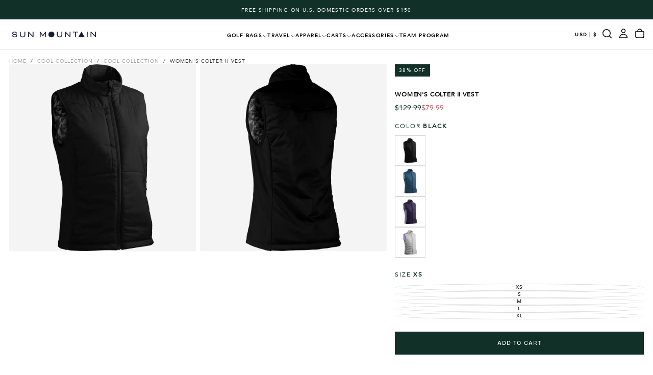

--- FILE ---
content_type: text/html; charset=utf-8
request_url: https://www.sunmountain.com/collections/cool-collection/products/women-colter-ii-vest
body_size: 73655
content:
<!doctype html><html class="no-js" lang="en" >
  <head>
    <meta charset="utf-8">
    <meta http-equiv="X-UA-Compatible" content="IE=edge">
    <meta name="viewport" content="width=device-width,initial-scale=1">
    <meta name="theme-color" content="">
    <link rel="canonical" href="https://www.sunmountain.com/products/women-colter-ii-vest">
    <link rel="preconnect" href="https://cdn.shopify.com" crossorigin><link rel="icon" type="image/png" href="//www.sunmountain.com/cdn/shop/files/SM_Logo_Icon_1_Blue.png?crop=center&height=32&v=1747792153&width=32"><link rel="preconnect" href="https://fonts.shopifycdn.com" crossorigin>

<title>
  Women’s Colter II Golf Vest | Lightweight Warmth | Sun Mountain

    &ndash; Sun Mountain Sports</title><meta name="description" content="The Women’s Colter II Vest combines lightweight insulation and stretch comfort in a flattering fit for cool-weather play."><meta property="og:site_name" content="Sun Mountain Sports">
<meta property="og:url" content="https://www.sunmountain.com/products/women-colter-ii-vest">
<meta property="og:title" content="Women’s Colter II Golf Vest | Lightweight Warmth | Sun Mountain">
<meta property="og:type" content="product">
<meta property="og:description" content="The Women’s Colter II Vest combines lightweight insulation and stretch comfort in a flattering fit for cool-weather play."><meta property="og:image" content="http://www.sunmountain.com/cdn/shop/products/213255WMNCOLTERIIVESTBLACK.webp?v=1693247024">
  <meta property="og:image:secure_url" content="https://www.sunmountain.com/cdn/shop/products/213255WMNCOLTERIIVESTBLACK.webp?v=1693247024">
  <meta property="og:image:width" content="1024">
  <meta property="og:image:height" content="1024"><meta property="og:price:amount" content="79.99">
  <meta property="og:price:currency" content="USD"><meta name="twitter:site" content="@https://x.com/SunMountainGolf"><meta name="twitter:card" content="summary_large_image">
<meta name="twitter:title" content="Women’s Colter II Golf Vest | Lightweight Warmth | Sun Mountain">
<meta name="twitter:description" content="The Women’s Colter II Vest combines lightweight insulation and stretch comfort in a flattering fit for cool-weather play.">

    <script src="//www.sunmountain.com/cdn/shop/t/97/assets/swiper-bundle.min.js?v=76204931248172345031767997039" defer="defer"></script>
    <script src="//www.sunmountain.com/cdn/shop/t/97/assets/bodyScrollLock.min.js?v=15890374805268084651767997039" defer="defer"></script>
    <script src="//www.sunmountain.com/cdn/shop/t/97/assets/pubsub.js?v=47587058936531202851767997039" defer="defer"></script>
    <script src="//www.sunmountain.com/cdn/shop/t/97/assets/global.js?v=56335028709850243861767997039" defer="defer"></script>
    <noscript>
      <style>
        img[loading='lazy'] { opacity: 1; }
      </style>
    </noscript>
    <script src="//www.sunmountain.com/cdn/shop/t/97/assets/cookies.js?v=121601133523406246751767997039" defer="defer"></script>

    <script>window.performance && window.performance.mark && window.performance.mark('shopify.content_for_header.start');</script><meta name="facebook-domain-verification" content="7xagesygd3b5hgh2ytxh8gytqbb34l">
<meta id="shopify-digital-wallet" name="shopify-digital-wallet" content="/68220322090/digital_wallets/dialog">
<meta name="shopify-checkout-api-token" content="ab4304131161d23eb43dbcbd4d696407">
<meta id="in-context-paypal-metadata" data-shop-id="68220322090" data-venmo-supported="false" data-environment="production" data-locale="en_US" data-paypal-v4="true" data-currency="USD">
<link rel="alternate" hreflang="x-default" href="https://www.sunmountain.com/products/women-colter-ii-vest">
<link rel="alternate" hreflang="en-CA" href="https://www.sunmountain.com/en-ca/products/women-colter-ii-vest">
<link rel="alternate" hreflang="en-US" href="https://www.sunmountain.com/products/women-colter-ii-vest">
<link rel="alternate" type="application/json+oembed" href="https://www.sunmountain.com/products/women-colter-ii-vest.oembed">
<script async="async" src="/checkouts/internal/preloads.js?locale=en-US"></script>
<link rel="preconnect" href="https://shop.app" crossorigin="anonymous">
<script async="async" src="https://shop.app/checkouts/internal/preloads.js?locale=en-US&shop_id=68220322090" crossorigin="anonymous"></script>
<script id="apple-pay-shop-capabilities" type="application/json">{"shopId":68220322090,"countryCode":"US","currencyCode":"USD","merchantCapabilities":["supports3DS"],"merchantId":"gid:\/\/shopify\/Shop\/68220322090","merchantName":"Sun Mountain Sports","requiredBillingContactFields":["postalAddress","email","phone"],"requiredShippingContactFields":["postalAddress","email","phone"],"shippingType":"shipping","supportedNetworks":["visa","masterCard","amex","discover","elo","jcb"],"total":{"type":"pending","label":"Sun Mountain Sports","amount":"1.00"},"shopifyPaymentsEnabled":true,"supportsSubscriptions":true}</script>
<script id="shopify-features" type="application/json">{"accessToken":"ab4304131161d23eb43dbcbd4d696407","betas":["rich-media-storefront-analytics"],"domain":"www.sunmountain.com","predictiveSearch":true,"shopId":68220322090,"locale":"en"}</script>
<script>var Shopify = Shopify || {};
Shopify.shop = "sunmountainsports.myshopify.com";
Shopify.locale = "en";
Shopify.currency = {"active":"USD","rate":"1.0"};
Shopify.country = "US";
Shopify.theme = {"name":"Dry January Video Home Page Update","id":183775330602,"schema_name":"Release","schema_version":"2.0.2","theme_store_id":2698,"role":"main"};
Shopify.theme.handle = "null";
Shopify.theme.style = {"id":null,"handle":null};
Shopify.cdnHost = "www.sunmountain.com/cdn";
Shopify.routes = Shopify.routes || {};
Shopify.routes.root = "/";</script>
<script type="module">!function(o){(o.Shopify=o.Shopify||{}).modules=!0}(window);</script>
<script>!function(o){function n(){var o=[];function n(){o.push(Array.prototype.slice.apply(arguments))}return n.q=o,n}var t=o.Shopify=o.Shopify||{};t.loadFeatures=n(),t.autoloadFeatures=n()}(window);</script>
<script>
  window.ShopifyPay = window.ShopifyPay || {};
  window.ShopifyPay.apiHost = "shop.app\/pay";
  window.ShopifyPay.redirectState = null;
</script>
<script id="shop-js-analytics" type="application/json">{"pageType":"product"}</script>
<script defer="defer" async type="module" src="//www.sunmountain.com/cdn/shopifycloud/shop-js/modules/v2/client.init-shop-cart-sync_C5BV16lS.en.esm.js"></script>
<script defer="defer" async type="module" src="//www.sunmountain.com/cdn/shopifycloud/shop-js/modules/v2/chunk.common_CygWptCX.esm.js"></script>
<script type="module">
  await import("//www.sunmountain.com/cdn/shopifycloud/shop-js/modules/v2/client.init-shop-cart-sync_C5BV16lS.en.esm.js");
await import("//www.sunmountain.com/cdn/shopifycloud/shop-js/modules/v2/chunk.common_CygWptCX.esm.js");

  window.Shopify.SignInWithShop?.initShopCartSync?.({"fedCMEnabled":true,"windoidEnabled":true});

</script>
<script>
  window.Shopify = window.Shopify || {};
  if (!window.Shopify.featureAssets) window.Shopify.featureAssets = {};
  window.Shopify.featureAssets['shop-js'] = {"shop-cart-sync":["modules/v2/client.shop-cart-sync_ZFArdW7E.en.esm.js","modules/v2/chunk.common_CygWptCX.esm.js"],"init-fed-cm":["modules/v2/client.init-fed-cm_CmiC4vf6.en.esm.js","modules/v2/chunk.common_CygWptCX.esm.js"],"shop-button":["modules/v2/client.shop-button_tlx5R9nI.en.esm.js","modules/v2/chunk.common_CygWptCX.esm.js"],"shop-cash-offers":["modules/v2/client.shop-cash-offers_DOA2yAJr.en.esm.js","modules/v2/chunk.common_CygWptCX.esm.js","modules/v2/chunk.modal_D71HUcav.esm.js"],"init-windoid":["modules/v2/client.init-windoid_sURxWdc1.en.esm.js","modules/v2/chunk.common_CygWptCX.esm.js"],"shop-toast-manager":["modules/v2/client.shop-toast-manager_ClPi3nE9.en.esm.js","modules/v2/chunk.common_CygWptCX.esm.js"],"init-shop-email-lookup-coordinator":["modules/v2/client.init-shop-email-lookup-coordinator_B8hsDcYM.en.esm.js","modules/v2/chunk.common_CygWptCX.esm.js"],"init-shop-cart-sync":["modules/v2/client.init-shop-cart-sync_C5BV16lS.en.esm.js","modules/v2/chunk.common_CygWptCX.esm.js"],"avatar":["modules/v2/client.avatar_BTnouDA3.en.esm.js"],"pay-button":["modules/v2/client.pay-button_FdsNuTd3.en.esm.js","modules/v2/chunk.common_CygWptCX.esm.js"],"init-customer-accounts":["modules/v2/client.init-customer-accounts_DxDtT_ad.en.esm.js","modules/v2/client.shop-login-button_C5VAVYt1.en.esm.js","modules/v2/chunk.common_CygWptCX.esm.js","modules/v2/chunk.modal_D71HUcav.esm.js"],"init-shop-for-new-customer-accounts":["modules/v2/client.init-shop-for-new-customer-accounts_ChsxoAhi.en.esm.js","modules/v2/client.shop-login-button_C5VAVYt1.en.esm.js","modules/v2/chunk.common_CygWptCX.esm.js","modules/v2/chunk.modal_D71HUcav.esm.js"],"shop-login-button":["modules/v2/client.shop-login-button_C5VAVYt1.en.esm.js","modules/v2/chunk.common_CygWptCX.esm.js","modules/v2/chunk.modal_D71HUcav.esm.js"],"init-customer-accounts-sign-up":["modules/v2/client.init-customer-accounts-sign-up_CPSyQ0Tj.en.esm.js","modules/v2/client.shop-login-button_C5VAVYt1.en.esm.js","modules/v2/chunk.common_CygWptCX.esm.js","modules/v2/chunk.modal_D71HUcav.esm.js"],"shop-follow-button":["modules/v2/client.shop-follow-button_Cva4Ekp9.en.esm.js","modules/v2/chunk.common_CygWptCX.esm.js","modules/v2/chunk.modal_D71HUcav.esm.js"],"checkout-modal":["modules/v2/client.checkout-modal_BPM8l0SH.en.esm.js","modules/v2/chunk.common_CygWptCX.esm.js","modules/v2/chunk.modal_D71HUcav.esm.js"],"lead-capture":["modules/v2/client.lead-capture_Bi8yE_yS.en.esm.js","modules/v2/chunk.common_CygWptCX.esm.js","modules/v2/chunk.modal_D71HUcav.esm.js"],"shop-login":["modules/v2/client.shop-login_D6lNrXab.en.esm.js","modules/v2/chunk.common_CygWptCX.esm.js","modules/v2/chunk.modal_D71HUcav.esm.js"],"payment-terms":["modules/v2/client.payment-terms_CZxnsJam.en.esm.js","modules/v2/chunk.common_CygWptCX.esm.js","modules/v2/chunk.modal_D71HUcav.esm.js"]};
</script>
<script>(function() {
  var isLoaded = false;
  function asyncLoad() {
    if (isLoaded) return;
    isLoaded = true;
    var urls = ["https:\/\/d23dclunsivw3h.cloudfront.net\/redirect-app.js?shop=sunmountainsports.myshopify.com","https:\/\/shopify-duty-tax.prod.zdops.net\/hello?1721055707044\u0026shop=sunmountainsports.myshopify.com","https:\/\/shopify-duty-tax.prod.zdops.net\/hello?1721060218081\u0026shop=sunmountainsports.myshopify.com","https:\/\/enkomion.com\/instantHotjarInstall.js?shop=sunmountainsports.myshopify.com","https:\/\/id-shop.govx.com\/app\/sunmountainsports.myshopify.com\/govx.js?shop=sunmountainsports.myshopify.com"];
    for (var i = 0; i < urls.length; i++) {
      var s = document.createElement('script');
      s.type = 'text/javascript';
      s.async = true;
      s.src = urls[i];
      var x = document.getElementsByTagName('script')[0];
      x.parentNode.insertBefore(s, x);
    }
  };
  if(window.attachEvent) {
    window.attachEvent('onload', asyncLoad);
  } else {
    window.addEventListener('load', asyncLoad, false);
  }
})();</script>
<script id="__st">var __st={"a":68220322090,"offset":-25200,"reqid":"18eb8754-4fa2-4d42-9055-90a9834fae10-1768633592","pageurl":"www.sunmountain.com\/collections\/cool-collection\/products\/women-colter-ii-vest","u":"00f42220482b","p":"product","rtyp":"product","rid":8094920671530};</script>
<script>window.ShopifyPaypalV4VisibilityTracking = true;</script>
<script id="captcha-bootstrap">!function(){'use strict';const t='contact',e='account',n='new_comment',o=[[t,t],['blogs',n],['comments',n],[t,'customer']],c=[[e,'customer_login'],[e,'guest_login'],[e,'recover_customer_password'],[e,'create_customer']],r=t=>t.map((([t,e])=>`form[action*='/${t}']:not([data-nocaptcha='true']) input[name='form_type'][value='${e}']`)).join(','),a=t=>()=>t?[...document.querySelectorAll(t)].map((t=>t.form)):[];function s(){const t=[...o],e=r(t);return a(e)}const i='password',u='form_key',d=['recaptcha-v3-token','g-recaptcha-response','h-captcha-response',i],f=()=>{try{return window.sessionStorage}catch{return}},m='__shopify_v',_=t=>t.elements[u];function p(t,e,n=!1){try{const o=window.sessionStorage,c=JSON.parse(o.getItem(e)),{data:r}=function(t){const{data:e,action:n}=t;return t[m]||n?{data:e,action:n}:{data:t,action:n}}(c);for(const[e,n]of Object.entries(r))t.elements[e]&&(t.elements[e].value=n);n&&o.removeItem(e)}catch(o){console.error('form repopulation failed',{error:o})}}const l='form_type',E='cptcha';function T(t){t.dataset[E]=!0}const w=window,h=w.document,L='Shopify',v='ce_forms',y='captcha';let A=!1;((t,e)=>{const n=(g='f06e6c50-85a8-45c8-87d0-21a2b65856fe',I='https://cdn.shopify.com/shopifycloud/storefront-forms-hcaptcha/ce_storefront_forms_captcha_hcaptcha.v1.5.2.iife.js',D={infoText:'Protected by hCaptcha',privacyText:'Privacy',termsText:'Terms'},(t,e,n)=>{const o=w[L][v],c=o.bindForm;if(c)return c(t,g,e,D).then(n);var r;o.q.push([[t,g,e,D],n]),r=I,A||(h.body.append(Object.assign(h.createElement('script'),{id:'captcha-provider',async:!0,src:r})),A=!0)});var g,I,D;w[L]=w[L]||{},w[L][v]=w[L][v]||{},w[L][v].q=[],w[L][y]=w[L][y]||{},w[L][y].protect=function(t,e){n(t,void 0,e),T(t)},Object.freeze(w[L][y]),function(t,e,n,w,h,L){const[v,y,A,g]=function(t,e,n){const i=e?o:[],u=t?c:[],d=[...i,...u],f=r(d),m=r(i),_=r(d.filter((([t,e])=>n.includes(e))));return[a(f),a(m),a(_),s()]}(w,h,L),I=t=>{const e=t.target;return e instanceof HTMLFormElement?e:e&&e.form},D=t=>v().includes(t);t.addEventListener('submit',(t=>{const e=I(t);if(!e)return;const n=D(e)&&!e.dataset.hcaptchaBound&&!e.dataset.recaptchaBound,o=_(e),c=g().includes(e)&&(!o||!o.value);(n||c)&&t.preventDefault(),c&&!n&&(function(t){try{if(!f())return;!function(t){const e=f();if(!e)return;const n=_(t);if(!n)return;const o=n.value;o&&e.removeItem(o)}(t);const e=Array.from(Array(32),(()=>Math.random().toString(36)[2])).join('');!function(t,e){_(t)||t.append(Object.assign(document.createElement('input'),{type:'hidden',name:u})),t.elements[u].value=e}(t,e),function(t,e){const n=f();if(!n)return;const o=[...t.querySelectorAll(`input[type='${i}']`)].map((({name:t})=>t)),c=[...d,...o],r={};for(const[a,s]of new FormData(t).entries())c.includes(a)||(r[a]=s);n.setItem(e,JSON.stringify({[m]:1,action:t.action,data:r}))}(t,e)}catch(e){console.error('failed to persist form',e)}}(e),e.submit())}));const S=(t,e)=>{t&&!t.dataset[E]&&(n(t,e.some((e=>e===t))),T(t))};for(const o of['focusin','change'])t.addEventListener(o,(t=>{const e=I(t);D(e)&&S(e,y())}));const B=e.get('form_key'),M=e.get(l),P=B&&M;t.addEventListener('DOMContentLoaded',(()=>{const t=y();if(P)for(const e of t)e.elements[l].value===M&&p(e,B);[...new Set([...A(),...v().filter((t=>'true'===t.dataset.shopifyCaptcha))])].forEach((e=>S(e,t)))}))}(h,new URLSearchParams(w.location.search),n,t,e,['guest_login'])})(!0,!0)}();</script>
<script integrity="sha256-4kQ18oKyAcykRKYeNunJcIwy7WH5gtpwJnB7kiuLZ1E=" data-source-attribution="shopify.loadfeatures" defer="defer" src="//www.sunmountain.com/cdn/shopifycloud/storefront/assets/storefront/load_feature-a0a9edcb.js" crossorigin="anonymous"></script>
<script crossorigin="anonymous" defer="defer" src="//www.sunmountain.com/cdn/shopifycloud/storefront/assets/shopify_pay/storefront-65b4c6d7.js?v=20250812"></script>
<script data-source-attribution="shopify.dynamic_checkout.dynamic.init">var Shopify=Shopify||{};Shopify.PaymentButton=Shopify.PaymentButton||{isStorefrontPortableWallets:!0,init:function(){window.Shopify.PaymentButton.init=function(){};var t=document.createElement("script");t.src="https://www.sunmountain.com/cdn/shopifycloud/portable-wallets/latest/portable-wallets.en.js",t.type="module",document.head.appendChild(t)}};
</script>
<script data-source-attribution="shopify.dynamic_checkout.buyer_consent">
  function portableWalletsHideBuyerConsent(e){var t=document.getElementById("shopify-buyer-consent"),n=document.getElementById("shopify-subscription-policy-button");t&&n&&(t.classList.add("hidden"),t.setAttribute("aria-hidden","true"),n.removeEventListener("click",e))}function portableWalletsShowBuyerConsent(e){var t=document.getElementById("shopify-buyer-consent"),n=document.getElementById("shopify-subscription-policy-button");t&&n&&(t.classList.remove("hidden"),t.removeAttribute("aria-hidden"),n.addEventListener("click",e))}window.Shopify?.PaymentButton&&(window.Shopify.PaymentButton.hideBuyerConsent=portableWalletsHideBuyerConsent,window.Shopify.PaymentButton.showBuyerConsent=portableWalletsShowBuyerConsent);
</script>
<script data-source-attribution="shopify.dynamic_checkout.cart.bootstrap">document.addEventListener("DOMContentLoaded",(function(){function t(){return document.querySelector("shopify-accelerated-checkout-cart, shopify-accelerated-checkout")}if(t())Shopify.PaymentButton.init();else{new MutationObserver((function(e,n){t()&&(Shopify.PaymentButton.init(),n.disconnect())})).observe(document.body,{childList:!0,subtree:!0})}}));
</script>
<link id="shopify-accelerated-checkout-styles" rel="stylesheet" media="screen" href="https://www.sunmountain.com/cdn/shopifycloud/portable-wallets/latest/accelerated-checkout-backwards-compat.css" crossorigin="anonymous">
<style id="shopify-accelerated-checkout-cart">
        #shopify-buyer-consent {
  margin-top: 1em;
  display: inline-block;
  width: 100%;
}

#shopify-buyer-consent.hidden {
  display: none;
}

#shopify-subscription-policy-button {
  background: none;
  border: none;
  padding: 0;
  text-decoration: underline;
  font-size: inherit;
  cursor: pointer;
}

#shopify-subscription-policy-button::before {
  box-shadow: none;
}

      </style>

<script>window.performance && window.performance.mark && window.performance.mark('shopify.content_for_header.end');</script>
<style data-shopify>/* typography - body */
  @font-face {
  font-family: Figtree;
  font-weight: 400;
  font-style: normal;
  font-display: swap;
  src: url("//www.sunmountain.com/cdn/fonts/figtree/figtree_n4.3c0838aba1701047e60be6a99a1b0a40ce9b8419.woff2") format("woff2"),
       url("//www.sunmountain.com/cdn/fonts/figtree/figtree_n4.c0575d1db21fc3821f17fd6617d3dee552312137.woff") format("woff");
}

  @font-face {
  font-family: Figtree;
  font-weight: 400;
  font-style: normal;
  font-display: swap;
  src: url("//www.sunmountain.com/cdn/fonts/figtree/figtree_n4.3c0838aba1701047e60be6a99a1b0a40ce9b8419.woff2") format("woff2"),
       url("//www.sunmountain.com/cdn/fonts/figtree/figtree_n4.c0575d1db21fc3821f17fd6617d3dee552312137.woff") format("woff");
}

  @font-face {
  font-family: Figtree;
  font-weight: 500;
  font-style: normal;
  font-display: swap;
  src: url("//www.sunmountain.com/cdn/fonts/figtree/figtree_n5.3b6b7df38aa5986536945796e1f947445832047c.woff2") format("woff2"),
       url("//www.sunmountain.com/cdn/fonts/figtree/figtree_n5.f26bf6dcae278b0ed902605f6605fa3338e81dab.woff") format("woff");
}

  @font-face {
  font-family: Figtree;
  font-weight: 600;
  font-style: normal;
  font-display: swap;
  src: url("//www.sunmountain.com/cdn/fonts/figtree/figtree_n6.9d1ea52bb49a0a86cfd1b0383d00f83d3fcc14de.woff2") format("woff2"),
       url("//www.sunmountain.com/cdn/fonts/figtree/figtree_n6.f0fcdea525a0e47b2ae4ab645832a8e8a96d31d3.woff") format("woff");
}

  @font-face {
  font-family: Figtree;
  font-weight: 700;
  font-style: normal;
  font-display: swap;
  src: url("//www.sunmountain.com/cdn/fonts/figtree/figtree_n7.2fd9bfe01586148e644724096c9d75e8c7a90e55.woff2") format("woff2"),
       url("//www.sunmountain.com/cdn/fonts/figtree/figtree_n7.ea05de92d862f9594794ab281c4c3a67501ef5fc.woff") format("woff");
}


  /* typography - body italic */
  @font-face {
  font-family: Figtree;
  font-weight: 400;
  font-style: italic;
  font-display: swap;
  src: url("//www.sunmountain.com/cdn/fonts/figtree/figtree_i4.89f7a4275c064845c304a4cf8a4a586060656db2.woff2") format("woff2"),
       url("//www.sunmountain.com/cdn/fonts/figtree/figtree_i4.6f955aaaafc55a22ffc1f32ecf3756859a5ad3e2.woff") format("woff");
}

  @font-face {
  font-family: Figtree;
  font-weight: 700;
  font-style: italic;
  font-display: swap;
  src: url("//www.sunmountain.com/cdn/fonts/figtree/figtree_i7.06add7096a6f2ab742e09ec7e498115904eda1fe.woff2") format("woff2"),
       url("//www.sunmountain.com/cdn/fonts/figtree/figtree_i7.ee584b5fcaccdbb5518c0228158941f8df81b101.woff") format("woff");
}


  /* typography - heading */
  
  
  
  
  

  /* typography - italic */
  
  
  
  
  

  /* typography - button */
  @font-face {
  font-family: "Bricolage Grotesque";
  font-weight: 400;
  font-style: normal;
  font-display: swap;
  src: url("//www.sunmountain.com/cdn/fonts/bricolage_grotesque/bricolagegrotesque_n4.3c051773a9f927cd8737c10568a7e4175690f7d9.woff2") format("woff2"),
       url("//www.sunmountain.com/cdn/fonts/bricolage_grotesque/bricolagegrotesque_n4.58698d726495f44d45631b33dcda62f474c467fc.woff") format("woff");
}

  @font-face {
  font-family: "Bricolage Grotesque";
  font-weight: 400;
  font-style: normal;
  font-display: swap;
  src: url("//www.sunmountain.com/cdn/fonts/bricolage_grotesque/bricolagegrotesque_n4.3c051773a9f927cd8737c10568a7e4175690f7d9.woff2") format("woff2"),
       url("//www.sunmountain.com/cdn/fonts/bricolage_grotesque/bricolagegrotesque_n4.58698d726495f44d45631b33dcda62f474c467fc.woff") format("woff");
}

  @font-face {
  font-family: "Bricolage Grotesque";
  font-weight: 500;
  font-style: normal;
  font-display: swap;
  src: url("//www.sunmountain.com/cdn/fonts/bricolage_grotesque/bricolagegrotesque_n5.8c091e52a78b3e58ef96221ce55140a80a8253ff.woff2") format("woff2"),
       url("//www.sunmountain.com/cdn/fonts/bricolage_grotesque/bricolagegrotesque_n5.fd299922888265641eb4cdf8883119ce0130018b.woff") format("woff");
}

  @font-face {
  font-family: "Bricolage Grotesque";
  font-weight: 600;
  font-style: normal;
  font-display: swap;
  src: url("//www.sunmountain.com/cdn/fonts/bricolage_grotesque/bricolagegrotesque_n6.17eeb21593c407cef2956fb34ef1600d7c579b0c.woff2") format("woff2"),
       url("//www.sunmountain.com/cdn/fonts/bricolage_grotesque/bricolagegrotesque_n6.730eb5f49d56c0f7b763727330354d7315ee8a60.woff") format("woff");
}

  @font-face {
  font-family: "Bricolage Grotesque";
  font-weight: 700;
  font-style: normal;
  font-display: swap;
  src: url("//www.sunmountain.com/cdn/fonts/bricolage_grotesque/bricolagegrotesque_n7.de5675dd7a8e145fdc4cb2cfe67a16cb085528d0.woff2") format("woff2"),
       url("//www.sunmountain.com/cdn/fonts/bricolage_grotesque/bricolagegrotesque_n7.d701b766b46c76aceb10c78473f491dff9b09e5e.woff") format("woff");
}


  
  :root,

    

  .color-scheme-1 {
    --color-background: 255,255,255;
    --gradient-background: #ffffff;

    --color-background-contrast: 191,191,191;
    --color-shadow: 0,0,0;

    /* typography */
    --color-primary-text: 0,0,0;
    --color-secondary-text: 0,0,0;
    --color-heading-text: 17,48,39;

    --color-foreground: 0,0,0;

    /* buttons */
    --color-filled-button: 17,48,39;
    --color-filled-button-text: 255,255,255;
    --color-outlined-button: 255,255,255;
    --color-outlined-button-text: 17,48,39;

    --color-button-text: 255,255,255;

    /* other elements */
    --color-link: 17,48,39;
    --color-border: 235,235,235;
    --alpha-border: 1;

    --color-tag-foreground: 255,255,255;
    --color-tag-background: 17,48,39;

    --color-progress-bar: 21,21,21;
    --color-placeholder: 244,244,244;
    --color-rating-stars: 17,48,39;

    --color-button-swiper: 17,48,39;
  }
  
  

    

  .color-scheme-2 {
    --color-background: 239,235,223;
    --gradient-background: #efebdf;

    --color-background-contrast: 196,182,138;
    --color-shadow: 0,0,0;

    /* typography */
    --color-primary-text: 255,255,255;
    --color-secondary-text: 255,255,255;
    --color-heading-text: 255,255,255;

    --color-foreground: 255,255,255;

    /* buttons */
    --color-filled-button: 255,255,255;
    --color-filled-button-text: 17,48,39;
    --color-outlined-button: 239,235,223;
    --color-outlined-button-text: 255,255,255;

    --color-button-text: 17,48,39;

    /* other elements */
    --color-link: 255,255,255;
    --color-border: 235,235,235;
    --alpha-border: 1;

    --color-tag-foreground: 255,255,255;
    --color-tag-background: 101,112,110;

    --color-progress-bar: 255,255,255;
    --color-placeholder: 244,244,244;
    --color-rating-stars: 0,0,0;

    --color-button-swiper: 255,255,255;
  }
  
  

    

  .color-scheme-3 {
    --color-background: 17,48,39;
    --gradient-background: #113027;

    --color-background-contrast: 24,67,54;
    --color-shadow: 0,0,0;

    /* typography */
    --color-primary-text: 255,255,255;
    --color-secondary-text: 255,255,255;
    --color-heading-text: 255,255,255;

    --color-foreground: 255,255,255;

    /* buttons */
    --color-filled-button: 255,255,255;
    --color-filled-button-text: 17,48,39;
    --color-outlined-button: 17,48,39;
    --color-outlined-button-text: 255,255,255;

    --color-button-text: 17,48,39;

    /* other elements */
    --color-link: 255,255,255;
    --color-border: 235,235,235;
    --alpha-border: 1;

    --color-tag-foreground: 255,255,255;
    --color-tag-background: 17,17,17;

    --color-progress-bar: 239,235,223;
    --color-placeholder: 244,244,244;
    --color-rating-stars: 17,48,39;

    --color-button-swiper: 255,255,255;
  }
  
  

    

  .color-scheme-4 {
    --color-background: 244,242,238;
    --gradient-background: #f4f2ee;

    --color-background-contrast: 194,183,161;
    --color-shadow: 0,0,0;

    /* typography */
    --color-primary-text: 17,48,39;
    --color-secondary-text: 17,48,39;
    --color-heading-text: 17,48,39;

    --color-foreground: 17,48,39;

    /* buttons */
    --color-filled-button: 17,48,39;
    --color-filled-button-text: 255,255,255;
    --color-outlined-button: 244,242,238;
    --color-outlined-button-text: 17,48,39;

    --color-button-text: 255,255,255;

    /* other elements */
    --color-link: 17,48,39;
    --color-border: 235,235,235;
    --alpha-border: 1;

    --color-tag-foreground: 255,255,255;
    --color-tag-background: 17,48,39;

    --color-progress-bar: 239,235,223;
    --color-placeholder: 244,244,244;
    --color-rating-stars: 17,48,39;

    --color-button-swiper: 17,48,39;
  }
  
  

    

  .color-scheme-5 {
    --color-background: 255,255,255;
    --gradient-background: #ffffff;

    --color-background-contrast: 191,191,191;
    --color-shadow: 0,0,0;

    /* typography */
    --color-primary-text: 17,48,39;
    --color-secondary-text: 17,48,39;
    --color-heading-text: 17,48,39;

    --color-foreground: 17,48,39;

    /* buttons */
    --color-filled-button: 17,48,39;
    --color-filled-button-text: 255,255,255;
    --color-outlined-button: 255,255,255;
    --color-outlined-button-text: 17,48,39;

    --color-button-text: 255,255,255;

    /* other elements */
    --color-link: 17,48,39;
    --color-border: 235,235,235;
    --alpha-border: 1;

    --color-tag-foreground: 255,255,255;
    --color-tag-background: 17,48,39;

    --color-progress-bar: 248,248,248;
    --color-placeholder: 244,244,244;
    --color-rating-stars: 17,48,39;

    --color-button-swiper: 17,48,39;
  }
  
  

    

  .color-scheme-6 {
    --color-background: 17,48,39;
    --gradient-background: #113027;

    --color-background-contrast: 24,67,54;
    --color-shadow: 0,0,0;

    /* typography */
    --color-primary-text: 233,203,125;
    --color-secondary-text: 233,203,125;
    --color-heading-text: 233,203,125;

    --color-foreground: 233,203,125;

    /* buttons */
    --color-filled-button: 255,255,255;
    --color-filled-button-text: 17,48,39;
    --color-outlined-button: 17,48,39;
    --color-outlined-button-text: 255,255,255;

    --color-button-text: 17,48,39;

    /* other elements */
    --color-link: 255,255,255;
    --color-border: 235,235,235;
    --alpha-border: 1;

    --color-tag-foreground: 17,17,17;
    --color-tag-background: 255,255,255;

    --color-progress-bar: 255,255,255;
    --color-placeholder: 244,244,244;
    --color-rating-stars: 0,0,0;

    --color-button-swiper: 255,255,255;
  }
  
  

    

  .color-scheme-7 {
    --color-background: 233,203,125;
    --gradient-background: #e9cb7d;

    --color-background-contrast: 197,152,33;
    --color-shadow: 0,0,0;

    /* typography */
    --color-primary-text: 17,48,39;
    --color-secondary-text: 17,48,39;
    --color-heading-text: 17,48,39;

    --color-foreground: 17,48,39;

    /* buttons */
    --color-filled-button: 17,48,39;
    --color-filled-button-text: 255,255,255;
    --color-outlined-button: 233,203,125;
    --color-outlined-button-text: 17,48,39;

    --color-button-text: 255,255,255;

    /* other elements */
    --color-link: 17,48,39;
    --color-border: 235,235,235;
    --alpha-border: 1;

    --color-tag-foreground: 255,255,255;
    --color-tag-background: 17,48,39;

    --color-progress-bar: 21,21,21;
    --color-placeholder: 244,244,244;
    --color-rating-stars: 17,48,39;

    --color-button-swiper: 17,48,39;
  }
  
  

    

  .color-scheme-8 {
    --color-background: 239,235,223;
    --gradient-background: #efebdf;

    --color-background-contrast: 196,182,138;
    --color-shadow: 0,0,0;

    /* typography */
    --color-primary-text: 17,48,39;
    --color-secondary-text: 21,21,21;
    --color-heading-text: 17,48,39;

    --color-foreground: 17,48,39;

    /* buttons */
    --color-filled-button: 255,255,255;
    --color-filled-button-text: 21,21,21;
    --color-outlined-button: 239,235,223;
    --color-outlined-button-text: 255,255,255;

    --color-button-text: 21,21,21;

    /* other elements */
    --color-link: 21,21,21;
    --color-border: 235,235,235;
    --alpha-border: 1;

    --color-tag-foreground: 255,255,255;
    --color-tag-background: 21,21,21;

    --color-progress-bar: 21,21,21;
    --color-placeholder: 244,244,244;
    --color-rating-stars: 0,0,0;

    --color-button-swiper: 255,255,255;
  }
  

  body, .color-scheme-1, .color-scheme-2, .color-scheme-3, .color-scheme-4, .color-scheme-5, .color-scheme-6, .color-scheme-7, .color-scheme-8 {
    color: rgba(var(--color-foreground), 1);
    background-color: rgb(var(--color-background));
  }

  :root {
    /* default values */
    --announcement-bars-before-header-heights: 40px;
    --announcement-bars-before-header-visible-heights: 40px;
    --header-height: 65px;
    --announcement-bar-height: 40px;
    --header-top-position: calc(var(--header-height) + var(--announcement-bars-before-header-heights));
    --header-group-height: 65px;

    /* typography - heading */
     
       --font-heading-family: 'Avenir LT Std';
      
    --font-heading-style: normal;
    --font-heading-weight: 700;

    --font-heading-scale: 1.33;
    --font-heading-letter-spacing: -0.02em;
    --font-heading-text-transform: none;
    --font-heading-word-break: break-word;

    /* typography - body */
    --font-body-family: Figtree, sans-serif;
    --font-body-style: normal;
    --font-body-weight: 400;

    --font-body-scale: 1.0;
    --font-body-letter-spacing: -0.04em;

    /* typography - italic */
    --font-italic-family: "Times New Roman", Times, serif;
    --font-italic-style: italic;
    --font-italic-weight: 700;
    --font-italic-scale: 1.0;

    /* typography - button */
    --font-button-family: "Bricolage Grotesque", sans-serif;
    --font-button-style: normal;
    --font-button-weight: 400;

    --font-button-scale: 1.18;
    --font-button-letter-spacing: 0.1em;
    --font-button-text-transform: uppercase;

    /* add 'arial' as a fallback font for rtl languages *//* font weights */
    --font-weight-normal: 400; /* 400 */
    --font-weight-medium: 500; /* 500 */
    --font-weight-semibold: 600; /* 600 */
    --font-weight-bold: 700; /* 700 */

    --font-weight-heading-normal: 400; /* 400 */
    --font-weight-heading-medium: 700; /* 500 */
    --font-weight-heading-semibold: 700; /* 600 */
    --font-weight-heading-bold: 700; /* 700 */

    --font-weight-button-normal: 400; /* 400 */
    --font-weight-button-medium: 500; /* 500 */

    /* digi-note-kk - is it possible to remove these? */
    --letter-spacing-extra-small: 0.05rem;
    --letter-spacing-small: 0.1rem;
    --letter-spacing-medium: 0.2rem;

    --letter-spacing-xxs: -0.04em;
    --letter-spacing-xs: -0.02em;
    --letter-spacing-sm: -0.01em;
    --letter-spacing-md: 0;
    --letter-spacing-lg: 0.01em;
    --letter-spacing-xl: 0.02em;
    --letter-spacing-xxl: 0.04em;

    /* typography - heading - start */
    --h1-multiplier: 4.7rem;
    --h2-multiplier: 3.6rem;
    --h3-multiplier: 2.7rem;
    --h4-multiplier: 2.1rem;
    --h5-multiplier: 1.6rem;
    --h6-multiplier: 1.2rem;

    /* lowercase headings need more line-height */
    
      --line-height-h1: 1.00;
      --line-height-h2: 1.00;
      --line-height-h3: 1.00;
      --line-height-h4: 1.00;
      --line-height-h5: 1.20;
      --line-height-h6: 1.20;
    
    /* typography - heading - end */

    --button-border-radius: 0;
    --button-text-transform: uppercase;
    --input-border-radius: 0;
    --button-action-border-radius: 0;
    --badge-border-radius: 0.4rem;

    --section-spacing-unit-size: 0.6rem;
    --spacing-unit-size: 0.8rem;
    --grid-spacing: 0.8rem;


    /* common colors */
    --color-success: #E45F5F;
    --color-alert: #F0B743;
    --color-error: #C25151;
    --color-price-accent: #EAF7FC;

    --color-white: #FFFFFF;
    --color-white-rgb: 255, 255, 255;
    --color-black: #111111;
    --color-black-rgb: 17, 17, 17;
    --color-light: #EBEBEB;
    --color-light-rgb: 235, 235, 235;

    --media-overlay-gradient: linear-gradient(180deg, rgba(0, 0, 0, 0) 0%, rgba(0, 0, 0, 0) 100%);
    --media-overlay-gradient-mobile: linear-gradient(180deg, rgba(0, 0, 0, 0) 0%, rgba(0, 0, 0, 0) 100%);

    --gradient-black: linear-gradient(180deg, rgba(0, 0, 0, 0) 0%, rgba(0, 0, 0, 0.2) 100%);
    --gradient-overlay-horizontal: linear-gradient(0deg, rgba(0, 0, 0, 0.2), rgba(0, 0, 0, 0.2));
    --color-popup-overlay: rgba(0, 0, 0, 0.5);

    --page-width: 1680px;
    --page-gutter: 0.8rem;

    --max-w-xxs-multiplier: 0.4694; /* 676px / 1440px = 0.4694 */
    --max-w-xs-multiplier: 0.5333;  /* 768px / 1440px = 0.5333 */
    --max-w-sm-multiplier: 0.6292;  /* 906px / 1440px = 0.6292 */
    --max-w-md-multiplier: 0.7111;  /* 1024px / 1440px = 0.7111 */
    --max-w-lg-multiplier: 0.7903;  /* 1138px / 1440px = 0.7903 */
    --max-w-xxl-multiplier: 0.9194; /* 1324px / 1440px = 0.9194 */

    --duration-short: 200ms;
    --duration-default: 300ms;
    --duration-long: 400ms;
    --duration-extra-long: 600ms;

    --z-header: 800;
    --z-modals: 900;
    --z-fab: 750;

    /* cards */
    --card-corner-radius: 0.2rem;
    --card-text-align: center;

    --card-aspect-ratio: 3/4;
    --card-media-aspect-ratio: 3/4;
    --card-media-object-fit: cover;

    --theme-js-animations-on-mobile: fade-in 800ms forwards paused;

    /* static values - start */
    --font-size-static-h1: 8.0rem;
    --font-size-static-h2: 6.1rem;
    --font-size-static-h3: 4.7rem;
    --font-size-static-h4: 3.6rem;
    --font-size-static-h5: 2.7rem;
    --font-size-static-h6: 2.1rem;
    --font-size-static-h7: 1.6rem;

    --font-size-static-xxs: 0.8rem;
    --font-size-static-xs: 1.0rem;
    --font-size-static-sm: 1.2rem;
    --font-size-static-md: 1.4rem;
    --font-size-static-lg: 1.6rem;
    --font-size-static-xl: 1.8rem;
    --font-size-static-xxl: 2.4rem;

    --line-height-static-xs: 1.00; /* don't use this value unless must */
    --line-height-static-sm: 1.25; /* most common and secure value */
    --line-height-static-md: 1.50;
    --line-height-static-lg: 2.25;
    --line-height-static-xl: 2.50;

    --spacing-unit-size-static: 1.6rem;
    /* static values - end */

    --product-card-option-button-size: 2.4rem;

    /* drawer */
    --drawer-transition-timing-function: cubic-bezier(0.74, -0.01, 0.26, 1);
    --drawer-transition-duration: 450ms;
  }

  @media screen and (min-width: 750px) {
    :root {
      --section-spacing-unit-size: 0.8rem;
      --spacing-unit-size: 0.8rem;
      --grid-spacing: 0.8rem;

      --page-gutter: 1.8rem;

      /* typography - heading - start */
      --h1-multiplier: 8.0rem;
      --h2-multiplier: 6.1rem;
      --h3-multiplier: 4.7rem;
      --h4-multiplier: 3.6rem;
      --h5-multiplier: 2.7rem;
      --h6-multiplier: 2.1rem;

      /* lowercase headings need more line-height */
      
        --line-height-h1: 1.00;
        --line-height-h2: 1.00;
        --line-height-h3: 1.00;
        --line-height-h4: 1.00;
        --line-height-h5: 1.00;
        --line-height-h6: 1.00;
      
      /* typography - heading - end */
    }
  }

  
</style><style>
    @font-face {
        font-family: 'DM Sans 24pt';
        src: url('https://cdn.shopify.com/s/files/1/0682/2032/2090/files/DMSans24pt-SemiBold.eot');
        src: url('https://cdn.shopify.com/s/files/1/0682/2032/2090/files/DMSans24pt-SemiBold.eot?#iefix') format('embedded-opentype'),
            url('https://cdn.shopify.com/s/files/1/0682/2032/2090/files/DMSans24pt-SemiBold.woff2') format('woff2'),
            url('https://cdn.shopify.com/s/files/1/0682/2032/2090/files/DMSans24pt-SemiBold.woff') format('woff'),
            url('https://cdn.shopify.com/s/files/1/0682/2032/2090/files/DMSans24pt-SemiBold.ttf') format('truetype');
        font-weight: 600;
        font-style: normal;
        font-display: swap;
    }
    @font-face {
      font-family: 'Bicyclette';
      src: url('https://cdn.shopify.com/s/files/1/0682/2032/2090/files/Bicyclette-Light.eot?v=1747920358');
      src: url('https://cdn.shopify.com/s/files/1/0682/2032/2090/files/Bicyclette-Light.eot?v=1747920358?#iefix') format('embedded-opentype'),
          url('https://cdn.shopify.com/s/files/1/0682/2032/2090/files/Bicyclette-Light.woff2?v=1747920357') format('woff2'),
          url('https://cdn.shopify.com/s/files/1/0682/2032/2090/files/Bicyclette-Light.woff?v=1747920358') format('woff'),
          url('https://cdn.shopify.com/s/files/1/0682/2032/2090/files/Bicyclette-Light.ttf?v=1747920609') format('truetype')
      font-weight: 300;
      font-style: normal;
      font-display: swap;
  }


  @font-face {
      font-family: 'Avenir LT Std';
      src: url('https://cdn.shopify.com/s/files/1/0682/2032/2090/files/Avenir-Light.eot?v=1748323825');
      src: url('https://cdn.shopify.com/s/files/1/0682/2032/2090/files/Avenir-Light.eot?v=1748323825?#iefix') format('embedded-opentype'),
          url('https://cdn.shopify.com/s/files/1/0682/2032/2090/files/Avenir-Light.woff2?v=1748323824') format('woff2'),
          url('https://cdn.shopify.com/s/files/1/0682/2032/2090/files/Avenir-Light.woff?v=1748323824') format('woff'),
          url('https://cdn.shopify.com/s/files/1/0682/2032/2090/files/Avenir-Light.ttf?v=1748323824') format('truetype');
      font-weight: 300;
      font-style: normal;
      font-display: swap;
  }

  @font-face {
      font-family: 'Avenir LT Std';
      src: url('https://cdn.shopify.com/s/files/1/0682/2032/2090/files/Avenir-Roman.eot?v=1748323825');
      src: url('https://cdn.shopify.com/s/files/1/0682/2032/2090/files/Avenir-Roman.eot?v=1748323825?#iefix') format('embedded-opentype'),
          url('https://cdn.shopify.com/s/files/1/0682/2032/2090/files/Avenir-Roman.woff2?v=1748323824') format('woff2'),
          url('https://cdn.shopify.com/s/files/1/0682/2032/2090/files/Avenir-Roman.woff?v=1748323824') format('woff'),
          url('https://cdn.shopify.com/s/files/1/0682/2032/2090/files/Avenir-Roman.ttf?v=1748323825') format('truetype');
      font-weight: normal;
      font-style: normal;
      font-display: swap;
  }
</style>


<link rel="stylesheet" href="https://use.typekit.net/qit3dno.css">
<style>
      :root{
        
         --custom-body-font:'Avenir LT Std';
        
        
         --custom-header-h1-font:'freightdispcmp-pro';
         --custom-header-h2-font:'freight-display-pro';
         --custom-header-h3-font:'freight-display-pro';
         --custom-header-h4-font:'freight-display-pro';
         --custom-header-h5-font:'freight-display-pro';
         --custom-header-h6-font:'Avenir LT Std';

          --custom-h1_font_w:700;
         --custom-h2_font_w:700;
         --custom-h3_font_w:300;
         --custom-h4_font_w:300;
         --custom-h5_font_w:300;
         --custom-h6_font_w:normal;
         --custom-body_font_w:normal;
        
      }
    </style>
    <link href="//www.sunmountain.com/cdn/shop/t/97/assets/base.css?v=19106370516518086781767997039" rel="stylesheet" type="text/css" media="all" />
    <link href="//www.sunmountain.com/cdn/shop/t/97/assets/swiper-bundle.min.css?v=138879063338843649161767997039" rel="stylesheet" type="text/css" media="all" />
    
    <link rel='stylesheet' href='//www.sunmountain.com/cdn/shop/t/97/assets/component-drawer.css?v=170813754725703820251767997039' media='print' onload="this.media='all'">
    <noscript>
      <link href="//www.sunmountain.com/cdn/shop/t/97/assets/component-drawer.css?v=170813754725703820251767997039" rel="stylesheet" type="text/css" media="all" />
    </noscript>
  


    <link rel='stylesheet' href='//www.sunmountain.com/cdn/shop/t/97/assets/component-predictive-search.css?v=116242036209523800271767997039' media='print' onload="this.media='all'">
    <noscript>
      <link href="//www.sunmountain.com/cdn/shop/t/97/assets/component-predictive-search.css?v=116242036209523800271767997039" rel="stylesheet" type="text/css" media="all" />
    </noscript>
  

      <script src="//www.sunmountain.com/cdn/shop/t/97/assets/predictive-search.js?v=9911937961917336451767997039" defer="defer"></script>
<link rel="preload" as="font" href="//www.sunmountain.com/cdn/fonts/figtree/figtree_n4.3c0838aba1701047e60be6a99a1b0a40ce9b8419.woff2" type="font/woff2" crossorigin>

    <script>
      document.documentElement.className = document.documentElement.className.replace('no-js', 'js');
      if (Shopify.designMode) {
        document.documentElement.classList.add('shopify-design-mode');
      }
    </script>
  <!-- BEGIN app block: shopify://apps/consentmo-gdpr/blocks/gdpr_cookie_consent/4fbe573f-a377-4fea-9801-3ee0858cae41 -->


<!-- END app block --><!-- BEGIN app block: shopify://apps/powerful-form-builder/blocks/app-embed/e4bcb1eb-35b2-42e6-bc37-bfe0e1542c9d --><script type="text/javascript" hs-ignore data-cookieconsent="ignore">
  var Globo = Globo || {};
  var globoFormbuilderRecaptchaInit = function(){};
  var globoFormbuilderHcaptchaInit = function(){};
  window.Globo.FormBuilder = window.Globo.FormBuilder || {};
  window.Globo.FormBuilder.shop = {"configuration":{"money_format":"${{amount}}"},"pricing":{"features":{"bulkOrderForm":true,"cartForm":true,"fileUpload":100,"removeCopyright":true,"restrictedEmailDomains":true,"metrics":true}},"settings":{"copyright":"Powered by <a href=\"https://globosoftware.net\" target=\"_blank\">Globo</a> <a href=\"https://apps.shopify.com/form-builder-contact-form\" target=\"_blank\">Form</a>","hideWaterMark":false,"reCaptcha":{"recaptchaType":"v3","siteKey":"6LdGtWYlAAAAAJYwGr5OTyTBduFdi3qzfHKSLKwD","languageCode":"en"},"hCaptcha":{"siteKey":false},"scrollTop":false,"customCssCode":"","customCssEnabled":false,"additionalColumns":[{"id":"additional.text","label":"Email","tab":"additional","type":"text","createdBy":"form","formId":"105844"},{"id":"additional.dropdown","label":null,"tab":"additional","type":"text","createdBy":"form","formId":"105844"},{"id":"additional.checkbox","label":"Privacy Policy","tab":"additional","type":"boolean","createdBy":"form","formId":"105844"},{"id":"additional.country","label":"First Name","tab":"additional","type":"text","createdBy":"form","formId":107505},{"id":"additional.text_1","label":"School","tab":"additional","type":"text","createdBy":"form","formId":107505},{"id":"additional.checkbox_1","label":"Privacy Policy","tab":"additional","type":"boolean","createdBy":"form","formId":"107505"},{"id":"additional.dropdown_1","label":"Dropdown","tab":"additional","type":"text","createdBy":"form","formId":"107505"},{"id":"additional.checkbox_3","label":"FIRST NAME","tab":"additional","type":"text","createdBy":"form","formId":"106472"},{"id":"additional.first_name_2","label":"LAST NAME","tab":"additional","type":"text","createdBy":"form","formId":"106472"},{"id":"additional.first_name_1","label":"ADDRESS 1","tab":"additional","type":"text","createdBy":"form","formId":"106472"},{"id":"additional.first_name","label":"ADDRESS 2","tab":"additional","type":"text","createdBy":"form","formId":"106472"},{"id":"additional.text_2","label":"CITY","tab":"additional","type":"text","createdBy":"form","formId":"106472"},{"id":"additional.city_1","label":"ZIP","tab":"additional","type":"text","createdBy":"form","formId":"106472"},{"id":"additional.dropdown_2","label":"COUNTRY","tab":"additional","type":"text","createdBy":"form","formId":"106472"},{"id":"additional.email","label":"VERIFY EMAIL ADDRESS","tab":"additional","type":"email","createdBy":"form","formId":"106472"},{"id":"additional.dropdown_3","label":"PURCHASE TYPE:","tab":"additional","type":"text","createdBy":"form","formId":"106472"},{"id":"additional.text_3","label":"PRODUCT NAME","tab":"additional","type":"text","createdBy":"form","formId":"106472"},{"id":"additional.date_time","label":"PURCHASE DATE","tab":"additional","type":"datetime","createdBy":"form","formId":"106472"},{"id":"additional.text_4","label":"WHERE DID YOU PURCHASE YOUR SUN MOUNTAIN PRODUCT?","tab":"additional","type":"text","createdBy":"form","formId":"106472"},{"id":"additional.dropdown_4","label":"AGE","tab":"additional","type":"text","createdBy":"form","formId":"106472"},{"id":"additional.radio","label":"SEX","tab":"additional","type":"text","createdBy":"form","formId":"106472"},{"id":"additional.radio_1","label":"WHERE DO YOU PLAY MOST?","tab":"additional","type":"text","createdBy":"form","formId":"106472"},{"id":"additional.age","label":"AVERAGE ROUNDS PER WEEK","tab":"additional","type":"text","createdBy":"form","formId":"106472"},{"id":"additional.age_1","label":"HANDICAP","tab":"additional","type":"text","createdBy":"form","formId":"106472"},{"id":"additional.radio_2","label":"WHERE DO YOU BUY MOST OF YOUR GOLF EQUIPMENT?","tab":"additional","type":"text","createdBy":"form","formId":"106472"},{"id":"additional.dropdown_5","label":"IN WHAT PERCENTAGE OF ROUNDS DO YOU WALK?","tab":"additional","type":"text","createdBy":"form","formId":"106472"},{"id":"additional.textarea","label":"ADDITIONAL COMMENTS","tab":"additional","type":"text","createdBy":"form","formId":"106472"},{"id":"additional.radio_3","label":"YES, I WOULD LIKE TO RECEIVE NEWS FROM SHOP.SUNMOUNTAIN ABOUT SUN MOUNTAIN SPORTS. THIS SERVICE IS PROVIDED THROUGH INFUSIONSOFT. I UNDERSTAND THAT I CAN UNSUBSCRIBE AT ANY TIME.","tab":"additional","type":"text","createdBy":"form","formId":"106472"},{"id":"additional.checkbox_2","label":"Privacy Policy","tab":"additional","type":"boolean","createdBy":"form","formId":"106472"},{"id":"additional.hidden","label":"Hidden","tab":"additional","type":"text","createdBy":"form","formId":"105844"},{"id":"additional.hidden_1","label":"Prospect_Tag","tab":"additional","type":"text","createdBy":"form","formId":"105844"}]},"encryption_form_id":1,"url":"https://form.globo.io/","CDN_URL":"https://dxo9oalx9qc1s.cloudfront.net","app_id":"1783207"};

  if(window.Globo.FormBuilder.shop.settings.customCssEnabled && window.Globo.FormBuilder.shop.settings.customCssCode){
    const customStyle = document.createElement('style');
    customStyle.type = 'text/css';
    customStyle.innerHTML = window.Globo.FormBuilder.shop.settings.customCssCode;
    document.head.appendChild(customStyle);
  }

  window.Globo.FormBuilder.forms = [];
    
      
      
      
      window.Globo.FormBuilder.forms[107505] = {"107505":{"elements":[{"id":"group-1","type":"group","label":"Page 1","description":"","elements":[{"id":"text","type":"text","label":"First Name","placeholder":"First Name","description":"","limitCharacters":false,"characters":100,"hideLabel":false,"keepPositionLabel":false,"required":true,"ifHideLabel":false,"inputIcon":"","columnWidth":50},{"id":"text-2","type":"text","label":"Last Name","placeholder":"Last Name","description":"","limitCharacters":false,"characters":100,"hideLabel":false,"keepPositionLabel":false,"required":true,"ifHideLabel":false,"inputIcon":"","columnWidth":50,"conditionalField":false},{"id":"email","type":"email","label":"Email","placeholder":"Email","description":"","limitCharacters":false,"characters":100,"hideLabel":false,"keepPositionLabel":false,"required":true,"ifHideLabel":false,"inputIcon":"","columnWidth":50,"conditionalField":false},{"id":"phone","type":"phone","label":"Phone","placeholder":"Phone","description":"","validatePhone":false,"onlyShowFlag":false,"defaultCountryCode":"us","limitCharacters":false,"characters":100,"hideLabel":false,"keepPositionLabel":false,"required":true,"ifHideLabel":false,"inputIcon":"","columnWidth":50,"conditionalField":false},{"id":"text-3","type":"text","label":"School","placeholder":"School","description":"","limitCharacters":false,"characters":100,"hideLabel":false,"keepPositionLabel":false,"required":true,"ifHideLabel":false,"inputIcon":"","columnWidth":50,"conditionalField":false},{"id":"select","type":"select","label":"State","placeholder":"Select your state (required)","options":[{"label":"Alabama","value":"Alabama"},{"label":"Alaska","value":"Alaska"},{"label":"Arizona","value":"Arizona"},{"label":"Arkansas","value":"Arkansas"},{"label":"California","value":"California"},{"label":"Colorado","value":"Colorado"},{"label":"Connecticut","value":"Connecticut"},{"label":"Delaware","value":"Delaware"},{"label":"District of Columbia","value":"District of Columbia"},{"label":"Florida","value":"Florida"},{"label":"Georgia","value":"Georgia"},{"label":"Hawaii","value":"Hawaii"},{"label":"Idaho","value":"Idaho"},{"label":"Illinois","value":"Illinois"},{"label":"Indiana","value":"Indiana"},{"label":"Iowa","value":"Iowa"},{"label":"Kansas","value":"Kansas"},{"label":"Kentucky","value":"Kentucky"},{"label":"Louisiana","value":"Louisiana"},{"label":"Maine","value":"Maine"},{"label":"Maryland","value":"Maryland"},{"label":"Massachusetts","value":"Massachusetts"},{"label":"Michigan","value":"Michigan"},{"label":"Minnesota","value":"Minnesota"},{"label":"Mississippi","value":"Mississippi"},{"label":"Missouri","value":"Missouri"},{"label":"Montana","value":"Montana"},{"label":"Nebraska","value":"Nebraska"},{"label":"Nevada","value":"Nevada"},{"label":"New Hampshire","value":"New Hampshire"},{"label":"New Jersey","value":"New Jersey"},{"label":"New Mexico","value":"New Mexico"},{"label":"New York","value":"New York"},{"label":"North Carolina","value":"North Carolina"},{"label":"North Dakota","value":"North Dakota"},{"label":"Ohio","value":"Ohio"},{"label":"Oklahoma","value":"Oklahoma"},{"label":"Oregon","value":"Oregon"},{"label":"Pennsylvania","value":"Pennsylvania"},{"label":"Rhode Island","value":"Rhode Island"},{"label":"South Carolina","value":"South Carolina"},{"label":"South Dakota","value":"South Dakota"},{"label":"Tennessee","value":"Tennessee"},{"label":"Texas","value":"Texas"},{"label":"Utah","value":"Utah"},{"label":"Vermont","value":"Vermont"},{"label":"Virginia","value":"Virginia"},{"label":"Washington","value":"Washington"},{"label":"West Virginia","value":"West Virginia"},{"label":"Wisconsin","value":"Wisconsin"},{"label":"Wyoming","value":"Wyoming"}],"defaultOption":"","description":"","hideLabel":false,"keepPositionLabel":false,"required":true,"ifHideLabel":false,"inputIcon":"","columnWidth":50,"conditionalField":false},{"id":"checkbox","type":"checkbox","label":"Privacy Policy","options":[{"label":"I agree to the privacy policy","value":"I agree to the privacy policy"}],"defaultOptions":"","description":{"en":"\u003ca href='https:\/\/www.sunmountain.com\/pages\/privacy-policy' target='_blank'\u003ePrivacy Policy\u003c\/a\u003e"},"hideLabel":false,"keepPositionLabel":false,"required":true,"ifHideLabel":false,"inlineOption":100,"columnWidth":100,"conditionalField":false,"onlyShowIf":false,"select":false}]}],"errorMessage":{"required":"Please fill in field","invalid":"Invalid","invalidName":"Invalid name","invalidEmail":"Invalid email","invalidURL":"Invalid URL","invalidPhone":"Invalid phone","invalidNumber":"Invalid number","invalidPassword":"Invalid password","confirmPasswordNotMatch":"The password and confirmation password do not match","customerAlreadyExists":"Customer already exists","fileSizeLimit":"File size limit exceeded","fileNotAllowed":"File extension not allowed","requiredCaptcha":"Please, enter the captcha","requiredProducts":"Please select product","limitQuantity":"The number of products left in stock has been exceeded","shopifyInvalidPhone":"phone - Enter a valid phone number to use this delivery method","shopifyPhoneHasAlready":"phone - Phone has already been taken","shopifyInvalidProvice":"addresses.province - is not valid","otherError":"Something went wrong, please try again"},"appearance":{"layout":"default","width":"700","style":"flat","mainColor":"rgba(205,77,30,1)","headingColor":"rgba(255,255,255,1)","labelColor":"rgba(255,255,255,1)","descriptionColor":"#6c757d","optionColor":"rgba(255,255,255,1)","paragraphColor":"rgba(255,255,255,1)","paragraphBackground":"rgba(0,0,0,1)","background":"color","backgroundColor":"rgba(0,0,0,1)","backgroundImage":"","backgroundImageAlignment":"middle","floatingIcon":"\u003csvg aria-hidden=\"true\" focusable=\"false\" data-prefix=\"far\" data-icon=\"envelope\" class=\"svg-inline--fa fa-envelope fa-w-16\" role=\"img\" xmlns=\"http:\/\/www.w3.org\/2000\/svg\" viewBox=\"0 0 512 512\"\u003e\u003cpath fill=\"currentColor\" d=\"M464 64H48C21.49 64 0 85.49 0 112v288c0 26.51 21.49 48 48 48h416c26.51 0 48-21.49 48-48V112c0-26.51-21.49-48-48-48zm0 48v40.805c-22.422 18.259-58.168 46.651-134.587 106.49-16.841 13.247-50.201 45.072-73.413 44.701-23.208.375-56.579-31.459-73.413-44.701C106.18 199.465 70.425 171.067 48 152.805V112h416zM48 400V214.398c22.914 18.251 55.409 43.862 104.938 82.646 21.857 17.205 60.134 55.186 103.062 54.955 42.717.231 80.509-37.199 103.053-54.947 49.528-38.783 82.032-64.401 104.947-82.653V400H48z\"\u003e\u003c\/path\u003e\u003c\/svg\u003e","floatingText":"","displayOnAllPage":false,"position":"top right","formType":"registerForm","newTemplate":true,"popup_trigger":{"after_scrolling":false,"after_timer":false,"on_exit_intent":false},"colorScheme":{"solidButton":{"red":17,"green":48,"blue":39},"solidButtonLabel":{"red":255,"green":255,"blue":255},"text":{"red":0,"green":0,"blue":0},"outlineButton":{"red":17,"green":48,"blue":39},"background":null},"imageLayout":"none","fontSize":"medium"},"afterSubmit":{"action":"hideForm","message":{"en":"\u003cp\u003e\u0026nbsp;\u0026nbsp;\u003c\/p\u003e\u003cp\u003eThank you for your interest in our team program. A team member will contact you shortly.\u003c\/p\u003e\u003cp\u003e\u0026nbsp;\u003c\/p\u003e\u003cp\u003e\u0026nbsp;\u003c\/p\u003e\u003cp\u003e\u0026nbsp;\u003c\/p\u003e"},"redirectUrl":"","enableGa":false,"gaEventCategory":"Form Builder by Globo","gaEventAction":"Submit","gaEventLabel":"Contact us form","enableFpx":false,"fpxTrackerName":""},"accountPage":{"showAccountDetail":false,"registrationPage":false,"editAccountPage":false,"header":"Header","active":false,"title":"Account details","headerDescription":"\u003cp\u003eFill out the form to change account information\u003c\/p\u003e","afterUpdate":"Message after update","message":"\u003ch5\u003eAccount edited successfully!\u003c\/h5\u003e","footer":"Footer","updateText":"Update","footerDescription":""},"footer":{"description":"","previousText":"Previous","nextText":"Next","submitText":"CONTACT A TEAM REP","resetButton":false,"resetButtonText":"Reset","submitFullWidth":true,"submitAlignment":"center"},"header":{"active":true,"title":{"en":"Contact us to start designing your collection"},"description":{"en":"\u003cp\u003e \u003c\/p\u003e"},"headerAlignment":"center"},"isStepByStepForm":true,"publish":{"requiredLogin":false,"requiredLoginMessage":"Please \u003ca href='\/account\/login' title='login'\u003elogin\u003c\/a\u003e to continue","publishType":"embedCode","embedCode":"\u003cdiv class=\"globo-formbuilder\" data-id=\"MTA3NTA1\"\u003e\u003c\/div\u003e","shortCode":"{formbuilder:MTA3NTA1}","popup":"\u003cbutton class=\"globo-formbuilder-open\" data-id=\"MTA3NTA1\"\u003eOpen form\u003c\/button\u003e","lightbox":"\u003cdiv class=\"globo-form-publish-modal lightbox hidden\" data-id=\"MTA3NTA1\"\u003e\u003cdiv class=\"globo-form-modal-content\"\u003e\u003cdiv class=\"globo-formbuilder\" data-id=\"MTA3NTA1\"\u003e\u003c\/div\u003e\u003c\/div\u003e\u003c\/div\u003e","enableAddShortCode":true,"selectPage":"110322057514","selectPositionOnPage":"top","selectTime":"forever","setCookie":"1","setCookieHours":"1","setCookieWeeks":"1"},"reCaptcha":{"enable":true,"note":"Please make sure that you have set Google reCaptcha v2 Site key and Secret key in \u003ca href=\"\/admin\/settings\"\u003eSettings\u003c\/a\u003e"},"html":"\n\u003cdiv class=\"globo-form default-form globo-form-id-107505 \" data-locale=\"en\" \u003e\n\n\u003cstyle\u003e\n\n\n    :root .globo-form-app[data-id=\"107505\"]{\n        \n        --gfb-color-solidButton: 17,48,39;\n        --gfb-color-solidButtonColor: rgb(var(--gfb-color-solidButton));\n        --gfb-color-solidButtonLabel: 255,255,255;\n        --gfb-color-solidButtonLabelColor: rgb(var(--gfb-color-solidButtonLabel));\n        --gfb-color-text: 0,0,0;\n        --gfb-color-textColor: rgb(var(--gfb-color-text));\n        --gfb-color-outlineButton: 17,48,39;\n        --gfb-color-outlineButtonColor: rgb(var(--gfb-color-outlineButton));\n        --gfb-color-background: ,,;\n        --gfb-color-backgroundColor: rgb(var(--gfb-color-background));\n        \n        --gfb-main-color: rgba(205,77,30,1);\n        --gfb-primary-color: var(--gfb-color-solidButtonColor, var(--gfb-main-color));\n        --gfb-primary-text-color: var(--gfb-color-solidButtonLabelColor, #FFF);\n        --gfb-form-width: 700px;\n        --gfb-font-family: inherit;\n        --gfb-font-style: inherit;\n        --gfb--image: 40%;\n        --gfb-image-ratio-draft: var(--gfb--image);\n        --gfb-image-ratio: var(--gfb-image-ratio-draft);\n        \n        --gfb-bg-temp-color: #FFF;\n        --gfb-bg-position: middle;\n        \n            --gfb-bg-temp-color: rgba(0,0,0,1);\n        \n        --gfb-bg-color: var(--gfb-color-backgroundColor, var(--gfb-bg-temp-color));\n        \n    }\n    \n.globo-form-id-107505 .globo-form-app{\n    max-width: 700px;\n    width: -webkit-fill-available;\n    \n    background-color: var(--gfb-bg-color);\n    \n    \n}\n\n.globo-form-id-107505 .globo-form-app .globo-heading{\n    color: var(--gfb-color-textColor, rgba(255,255,255,1))\n}\n\n\n.globo-form-id-107505 .globo-form-app .header {\n    text-align:center;\n}\n\n\n.globo-form-id-107505 .globo-form-app .globo-description,\n.globo-form-id-107505 .globo-form-app .header .globo-description{\n    --gfb-color-description: rgba(var(--gfb-color-text), 0.8);\n    color: var(--gfb-color-description, #6c757d);\n}\n.globo-form-id-107505 .globo-form-app .globo-label,\n.globo-form-id-107505 .globo-form-app .globo-form-control label.globo-label,\n.globo-form-id-107505 .globo-form-app .globo-form-control label.globo-label span.label-content{\n    color: var(--gfb-color-textColor, rgba(255,255,255,1));\n    text-align: left;\n}\n.globo-form-id-107505 .globo-form-app .globo-label.globo-position-label{\n    height: 20px !important;\n}\n.globo-form-id-107505 .globo-form-app .globo-form-control .help-text.globo-description,\n.globo-form-id-107505 .globo-form-app .globo-form-control span.globo-description{\n    --gfb-color-description: rgba(var(--gfb-color-text), 0.8);\n    color: var(--gfb-color-description, #6c757d);\n}\n.globo-form-id-107505 .globo-form-app .globo-form-control .checkbox-wrapper .globo-option,\n.globo-form-id-107505 .globo-form-app .globo-form-control .radio-wrapper .globo-option\n{\n    color: var(--gfb-color-textColor, rgba(255,255,255,1));\n}\n.globo-form-id-107505 .globo-form-app .footer,\n.globo-form-id-107505 .globo-form-app .gfb__footer{\n    text-align:center;\n}\n.globo-form-id-107505 .globo-form-app .footer button,\n.globo-form-id-107505 .globo-form-app .gfb__footer button{\n    border:1px solid var(--gfb-primary-color);\n    \n        width:100%;\n    \n}\n.globo-form-id-107505 .globo-form-app .footer button.submit,\n.globo-form-id-107505 .globo-form-app .gfb__footer button.submit\n.globo-form-id-107505 .globo-form-app .footer button.checkout,\n.globo-form-id-107505 .globo-form-app .gfb__footer button.checkout,\n.globo-form-id-107505 .globo-form-app .footer button.action.loading .spinner,\n.globo-form-id-107505 .globo-form-app .gfb__footer button.action.loading .spinner{\n    background-color: var(--gfb-primary-color);\n    color : #ffffff;\n}\n.globo-form-id-107505 .globo-form-app .globo-form-control .star-rating\u003efieldset:not(:checked)\u003elabel:before {\n    content: url('data:image\/svg+xml; utf8, \u003csvg aria-hidden=\"true\" focusable=\"false\" data-prefix=\"far\" data-icon=\"star\" class=\"svg-inline--fa fa-star fa-w-18\" role=\"img\" xmlns=\"http:\/\/www.w3.org\/2000\/svg\" viewBox=\"0 0 576 512\"\u003e\u003cpath fill=\"rgba(205,77,30,1)\" d=\"M528.1 171.5L382 150.2 316.7 17.8c-11.7-23.6-45.6-23.9-57.4 0L194 150.2 47.9 171.5c-26.2 3.8-36.7 36.1-17.7 54.6l105.7 103-25 145.5c-4.5 26.3 23.2 46 46.4 33.7L288 439.6l130.7 68.7c23.2 12.2 50.9-7.4 46.4-33.7l-25-145.5 105.7-103c19-18.5 8.5-50.8-17.7-54.6zM388.6 312.3l23.7 138.4L288 385.4l-124.3 65.3 23.7-138.4-100.6-98 139-20.2 62.2-126 62.2 126 139 20.2-100.6 98z\"\u003e\u003c\/path\u003e\u003c\/svg\u003e');\n}\n.globo-form-id-107505 .globo-form-app .globo-form-control .star-rating\u003efieldset\u003einput:checked ~ label:before {\n    content: url('data:image\/svg+xml; utf8, \u003csvg aria-hidden=\"true\" focusable=\"false\" data-prefix=\"fas\" data-icon=\"star\" class=\"svg-inline--fa fa-star fa-w-18\" role=\"img\" xmlns=\"http:\/\/www.w3.org\/2000\/svg\" viewBox=\"0 0 576 512\"\u003e\u003cpath fill=\"rgba(205,77,30,1)\" d=\"M259.3 17.8L194 150.2 47.9 171.5c-26.2 3.8-36.7 36.1-17.7 54.6l105.7 103-25 145.5c-4.5 26.3 23.2 46 46.4 33.7L288 439.6l130.7 68.7c23.2 12.2 50.9-7.4 46.4-33.7l-25-145.5 105.7-103c19-18.5 8.5-50.8-17.7-54.6L382 150.2 316.7 17.8c-11.7-23.6-45.6-23.9-57.4 0z\"\u003e\u003c\/path\u003e\u003c\/svg\u003e');\n}\n.globo-form-id-107505 .globo-form-app .globo-form-control .star-rating\u003efieldset:not(:checked)\u003elabel:hover:before,\n.globo-form-id-107505 .globo-form-app .globo-form-control .star-rating\u003efieldset:not(:checked)\u003elabel:hover ~ label:before{\n    content : url('data:image\/svg+xml; utf8, \u003csvg aria-hidden=\"true\" focusable=\"false\" data-prefix=\"fas\" data-icon=\"star\" class=\"svg-inline--fa fa-star fa-w-18\" role=\"img\" xmlns=\"http:\/\/www.w3.org\/2000\/svg\" viewBox=\"0 0 576 512\"\u003e\u003cpath fill=\"rgba(205,77,30,1)\" d=\"M259.3 17.8L194 150.2 47.9 171.5c-26.2 3.8-36.7 36.1-17.7 54.6l105.7 103-25 145.5c-4.5 26.3 23.2 46 46.4 33.7L288 439.6l130.7 68.7c23.2 12.2 50.9-7.4 46.4-33.7l-25-145.5 105.7-103c19-18.5 8.5-50.8-17.7-54.6L382 150.2 316.7 17.8c-11.7-23.6-45.6-23.9-57.4 0z\"\u003e\u003c\/path\u003e\u003c\/svg\u003e')\n}\n.globo-form-id-107505 .globo-form-app .globo-form-control .checkbox-wrapper .checkbox-input:checked ~ .checkbox-label:before {\n    border-color: var(--gfb-primary-color);\n    box-shadow: 0 4px 6px rgba(50,50,93,0.11), 0 1px 3px rgba(0,0,0,0.08);\n    background-color: var(--gfb-primary-color);\n}\n.globo-form-id-107505 .globo-form-app .step.-completed .step__number,\n.globo-form-id-107505 .globo-form-app .line.-progress,\n.globo-form-id-107505 .globo-form-app .line.-start{\n    background-color: var(--gfb-primary-color);\n}\n.globo-form-id-107505 .globo-form-app .checkmark__check,\n.globo-form-id-107505 .globo-form-app .checkmark__circle{\n    stroke: var(--gfb-primary-color);\n}\n.globo-form-id-107505 .floating-button{\n    background-color: var(--gfb-primary-color);\n}\n.globo-form-id-107505 .globo-form-app .globo-form-control .checkbox-wrapper .checkbox-input ~ .checkbox-label:before,\n.globo-form-app .globo-form-control .radio-wrapper .radio-input ~ .radio-label:after{\n    border-color : var(--gfb-primary-color);\n}\n.globo-form-id-107505 .flatpickr-day.selected, \n.globo-form-id-107505 .flatpickr-day.startRange, \n.globo-form-id-107505 .flatpickr-day.endRange, \n.globo-form-id-107505 .flatpickr-day.selected.inRange, \n.globo-form-id-107505 .flatpickr-day.startRange.inRange, \n.globo-form-id-107505 .flatpickr-day.endRange.inRange, \n.globo-form-id-107505 .flatpickr-day.selected:focus, \n.globo-form-id-107505 .flatpickr-day.startRange:focus, \n.globo-form-id-107505 .flatpickr-day.endRange:focus, \n.globo-form-id-107505 .flatpickr-day.selected:hover, \n.globo-form-id-107505 .flatpickr-day.startRange:hover, \n.globo-form-id-107505 .flatpickr-day.endRange:hover, \n.globo-form-id-107505 .flatpickr-day.selected.prevMonthDay, \n.globo-form-id-107505 .flatpickr-day.startRange.prevMonthDay, \n.globo-form-id-107505 .flatpickr-day.endRange.prevMonthDay, \n.globo-form-id-107505 .flatpickr-day.selected.nextMonthDay, \n.globo-form-id-107505 .flatpickr-day.startRange.nextMonthDay, \n.globo-form-id-107505 .flatpickr-day.endRange.nextMonthDay {\n    background: var(--gfb-primary-color);\n    border-color: var(--gfb-primary-color);\n}\n.globo-form-id-107505 .globo-paragraph {\n    background: rgba(0,0,0,1);\n    color: var(--gfb-color-textColor, rgba(255,255,255,1));\n    width: 100%!important;\n}\n\n[dir=\"rtl\"] .globo-form-app .header .title,\n[dir=\"rtl\"] .globo-form-app .header .description,\n[dir=\"rtl\"] .globo-form-id-107505 .globo-form-app .globo-heading,\n[dir=\"rtl\"] .globo-form-id-107505 .globo-form-app .globo-label,\n[dir=\"rtl\"] .globo-form-id-107505 .globo-form-app .globo-form-control label.globo-label,\n[dir=\"rtl\"] .globo-form-id-107505 .globo-form-app .globo-form-control label.globo-label span.label-content{\n    text-align: right;\n}\n\n[dir=\"rtl\"] .globo-form-app .line {\n    left: unset;\n    right: 50%;\n}\n\n[dir=\"rtl\"] .globo-form-id-107505 .globo-form-app .line.-start {\n    left: unset;    \n    right: 0%;\n}\n\n\u003c\/style\u003e\n\n\n\n\n\u003cdiv class=\"globo-form-app default-layout gfb-style-flat  gfb-font-size-medium\" data-id=107505\u003e\n    \n    \u003cdiv class=\"header dismiss hidden\" onclick=\"Globo.FormBuilder.closeModalForm(this)\"\u003e\n        \u003csvg width=20 height=20 viewBox=\"0 0 20 20\" class=\"\" focusable=\"false\" aria-hidden=\"true\"\u003e\u003cpath d=\"M11.414 10l4.293-4.293a.999.999 0 1 0-1.414-1.414L10 8.586 5.707 4.293a.999.999 0 1 0-1.414 1.414L8.586 10l-4.293 4.293a.999.999 0 1 0 1.414 1.414L10 11.414l4.293 4.293a.997.997 0 0 0 1.414 0 .999.999 0 0 0 0-1.414L11.414 10z\" fill-rule=\"evenodd\"\u003e\u003c\/path\u003e\u003c\/svg\u003e\n    \u003c\/div\u003e\n    \u003cform class=\"g-container\" novalidate action=\"https:\/\/form.globo.io\/api\/front\/form\/107505\/send\" method=\"POST\" enctype=\"multipart\/form-data\" data-id=107505\u003e\n        \n            \n            \u003cdiv class=\"header\"\u003e\n                \u003ch3 class=\"title globo-heading\"\u003eContact us to start designing your collection\u003c\/h3\u003e\n                \n                \u003cdiv class=\"description globo-description\"\u003e\u003cp\u003e \u003c\/p\u003e\u003c\/div\u003e\n                \n            \u003c\/div\u003e\n            \n        \n        \n            \u003cdiv class=\"globo-formbuilder-wizard\" data-id=107505\u003e\n                \u003cdiv class=\"wizard__content\"\u003e\n                    \u003cheader class=\"wizard__header\"\u003e\n                        \u003cdiv class=\"wizard__steps\"\u003e\n                        \u003cnav class=\"steps hidden\"\u003e\n                            \n                            \n                                \n                            \n                            \n                                \n                                \n                                \n                                \n                                \u003cdiv class=\"step last \" data-element-id=\"group-1\"  data-step=\"0\" \u003e\n                                    \u003cdiv class=\"step__content\"\u003e\n                                        \u003cp class=\"step__number\"\u003e\u003c\/p\u003e\n                                        \u003csvg class=\"checkmark\" xmlns=\"http:\/\/www.w3.org\/2000\/svg\" width=52 height=52 viewBox=\"0 0 52 52\"\u003e\n                                            \u003ccircle class=\"checkmark__circle\" cx=\"26\" cy=\"26\" r=\"25\" fill=\"none\"\/\u003e\n                                            \u003cpath class=\"checkmark__check\" fill=\"none\" d=\"M14.1 27.2l7.1 7.2 16.7-16.8\"\/\u003e\n                                        \u003c\/svg\u003e\n                                        \u003cdiv class=\"lines\"\u003e\n                                            \n                                                \u003cdiv class=\"line -start\"\u003e\u003c\/div\u003e\n                                            \n                                            \u003cdiv class=\"line -background\"\u003e\n                                            \u003c\/div\u003e\n                                            \u003cdiv class=\"line -progress\"\u003e\n                                            \u003c\/div\u003e\n                                        \u003c\/div\u003e  \n                                    \u003c\/div\u003e\n                                \u003c\/div\u003e\n                            \n                        \u003c\/nav\u003e\n                        \u003c\/div\u003e\n                    \u003c\/header\u003e\n                    \u003cdiv class=\"panels\"\u003e\n                        \n                        \n                        \n                        \n                        \u003cdiv class=\"panel \" data-element-id=\"group-1\" data-id=107505  data-step=\"0\" style=\"padding-top:0\"\u003e\n                            \n                                \n                                    \n\n\n\n\n\n\n\n\n\n\n\n\n\n\n\n    \n\n\n\n\n\n\n\n\n\n\u003cdiv class=\"globo-form-control layout-2-column \"  data-type='text'\u003e\n    \n    \n        \n\u003clabel tabindex=\"0\" for=\"107505-text\" class=\"flat-label globo-label gfb__label-v2 \" data-label=\"First Name\"\u003e\n    \u003cspan class=\"label-content\" data-label=\"First Name\"\u003eFirst Name\u003c\/span\u003e\n    \n        \u003cspan class=\"text-danger text-smaller\"\u003e *\u003c\/span\u003e\n    \n\u003c\/label\u003e\n\n    \n\n    \u003cdiv class=\"globo-form-input\"\u003e\n        \n        \n        \u003cinput type=\"text\"  data-type=\"text\" class=\"flat-input\" id=\"107505-text\" name=\"text\" placeholder=\"First Name\" presence  \u003e\n    \u003c\/div\u003e\n    \n    \u003csmall class=\"messages\"\u003e\u003c\/small\u003e\n\u003c\/div\u003e\n\n\n\n                                \n                                    \n\n\n\n\n\n\n\n\n\n\n\n\n\n\n\n    \n\n\n\n\n\n\n\n\n\n\u003cdiv class=\"globo-form-control layout-2-column \"  data-type='text'\u003e\n    \n    \n        \n\u003clabel tabindex=\"0\" for=\"107505-text-2\" class=\"flat-label globo-label gfb__label-v2 \" data-label=\"Last Name\"\u003e\n    \u003cspan class=\"label-content\" data-label=\"Last Name\"\u003eLast Name\u003c\/span\u003e\n    \n        \u003cspan class=\"text-danger text-smaller\"\u003e *\u003c\/span\u003e\n    \n\u003c\/label\u003e\n\n    \n\n    \u003cdiv class=\"globo-form-input\"\u003e\n        \n        \n        \u003cinput type=\"text\"  data-type=\"text\" class=\"flat-input\" id=\"107505-text-2\" name=\"text-2\" placeholder=\"Last Name\" presence  \u003e\n    \u003c\/div\u003e\n    \n    \u003csmall class=\"messages\"\u003e\u003c\/small\u003e\n\u003c\/div\u003e\n\n\n\n                                \n                                    \n\n\n\n\n\n\n\n\n\n\n\n\n\n\n\n    \n\n\n\n\n\n\n\n\n\n\u003cdiv class=\"globo-form-control layout-2-column \"  data-type='email'\u003e\n    \n    \n        \n\u003clabel tabindex=\"0\" for=\"107505-email\" class=\"flat-label globo-label gfb__label-v2 \" data-label=\"Email\"\u003e\n    \u003cspan class=\"label-content\" data-label=\"Email\"\u003eEmail\u003c\/span\u003e\n    \n        \u003cspan class=\"text-danger text-smaller\"\u003e *\u003c\/span\u003e\n    \n\u003c\/label\u003e\n\n    \n\n    \u003cdiv class=\"globo-form-input\"\u003e\n        \n        \n        \u003cinput type=\"text\"  data-type=\"email\" class=\"flat-input\" id=\"107505-email\" name=\"email\" placeholder=\"Email\" presence  \u003e\n    \u003c\/div\u003e\n    \n    \u003csmall class=\"messages\"\u003e\u003c\/small\u003e\n\u003c\/div\u003e\n\n\n                                \n                                    \n\n\n\n\n\n\n\n\n\n\n\n\n\n\n\n    \n\n\n\n\n\n\n\n\n\n\u003cdiv class=\"globo-form-control layout-2-column \"  data-type='phone' \u003e\n    \n    \n        \n\u003clabel tabindex=\"0\" for=\"107505-phone\" class=\"flat-label globo-label gfb__label-v2 \" data-label=\"Phone\"\u003e\n    \u003cspan class=\"label-content\" data-label=\"Phone\"\u003ePhone\u003c\/span\u003e\n    \n        \u003cspan class=\"text-danger text-smaller\"\u003e *\u003c\/span\u003e\n    \n\u003c\/label\u003e\n\n    \n\n    \u003cdiv class=\"globo-form-input gfb__phone-placeholder\" input-placeholder=\"Phone\"\u003e\n        \n        \n        \n        \n        \u003cinput type=\"text\"  data-type=\"phone\" class=\"flat-input\" id=\"107505-phone\" name=\"phone\" placeholder=\"Phone\" presence    default-country-code=\"us\"\u003e\n    \u003c\/div\u003e\n    \n    \u003csmall class=\"messages\"\u003e\u003c\/small\u003e\n\u003c\/div\u003e\n\n\n                                \n                                    \n\n\n\n\n\n\n\n\n\n\n\n\n\n\n\n    \n\n\n\n\n\n\n\n\n\n\u003cdiv class=\"globo-form-control layout-2-column \"  data-type='text'\u003e\n    \n    \n        \n\u003clabel tabindex=\"0\" for=\"107505-text-3\" class=\"flat-label globo-label gfb__label-v2 \" data-label=\"School\"\u003e\n    \u003cspan class=\"label-content\" data-label=\"School\"\u003eSchool\u003c\/span\u003e\n    \n        \u003cspan class=\"text-danger text-smaller\"\u003e *\u003c\/span\u003e\n    \n\u003c\/label\u003e\n\n    \n\n    \u003cdiv class=\"globo-form-input\"\u003e\n        \n        \n        \u003cinput type=\"text\"  data-type=\"text\" class=\"flat-input\" id=\"107505-text-3\" name=\"text-3\" placeholder=\"School\" presence  \u003e\n    \u003c\/div\u003e\n    \n    \u003csmall class=\"messages\"\u003e\u003c\/small\u003e\n\u003c\/div\u003e\n\n\n\n                                \n                                    \n\n\n\n\n\n\n\n\n\n\n\n\n\n\n\n    \n\n\n\n\n\n\n\n\n\n\u003cdiv class=\"globo-form-control layout-2-column \"  data-type='select' data-default-value=\"\" data-type=\"select\" \u003e\n    \n    \n        \n\u003clabel tabindex=\"0\" for=\"107505-select\" class=\"flat-label globo-label gfb__label-v2 \" data-label=\"State\"\u003e\n    \u003cspan class=\"label-content\" data-label=\"State\"\u003eState\u003c\/span\u003e\n    \n        \u003cspan class=\"text-danger text-smaller\"\u003e *\u003c\/span\u003e\n    \n\u003c\/label\u003e\n\n    \n\n    \n    \n    \u003cdiv class=\"globo-form-input\"\u003e\n        \n        \n        \u003cselect data-searchable=\"\" name=\"select\"  id=\"107505-select\" class=\"flat-input wide\" presence\u003e\n            \u003coption selected=\"selected\" value=\"\" disabled=\"disabled\"\u003eSelect your state (required)\u003c\/option\u003e\n            \n            \u003coption value=\"Alabama\" \u003eAlabama\u003c\/option\u003e\n            \n            \u003coption value=\"Alaska\" \u003eAlaska\u003c\/option\u003e\n            \n            \u003coption value=\"Arizona\" \u003eArizona\u003c\/option\u003e\n            \n            \u003coption value=\"Arkansas\" \u003eArkansas\u003c\/option\u003e\n            \n            \u003coption value=\"California\" \u003eCalifornia\u003c\/option\u003e\n            \n            \u003coption value=\"Colorado\" \u003eColorado\u003c\/option\u003e\n            \n            \u003coption value=\"Connecticut\" \u003eConnecticut\u003c\/option\u003e\n            \n            \u003coption value=\"Delaware\" \u003eDelaware\u003c\/option\u003e\n            \n            \u003coption value=\"District of Columbia\" \u003eDistrict of Columbia\u003c\/option\u003e\n            \n            \u003coption value=\"Florida\" \u003eFlorida\u003c\/option\u003e\n            \n            \u003coption value=\"Georgia\" \u003eGeorgia\u003c\/option\u003e\n            \n            \u003coption value=\"Hawaii\" \u003eHawaii\u003c\/option\u003e\n            \n            \u003coption value=\"Idaho\" \u003eIdaho\u003c\/option\u003e\n            \n            \u003coption value=\"Illinois\" \u003eIllinois\u003c\/option\u003e\n            \n            \u003coption value=\"Indiana\" \u003eIndiana\u003c\/option\u003e\n            \n            \u003coption value=\"Iowa\" \u003eIowa\u003c\/option\u003e\n            \n            \u003coption value=\"Kansas\" \u003eKansas\u003c\/option\u003e\n            \n            \u003coption value=\"Kentucky\" \u003eKentucky\u003c\/option\u003e\n            \n            \u003coption value=\"Louisiana\" \u003eLouisiana\u003c\/option\u003e\n            \n            \u003coption value=\"Maine\" \u003eMaine\u003c\/option\u003e\n            \n            \u003coption value=\"Maryland\" \u003eMaryland\u003c\/option\u003e\n            \n            \u003coption value=\"Massachusetts\" \u003eMassachusetts\u003c\/option\u003e\n            \n            \u003coption value=\"Michigan\" \u003eMichigan\u003c\/option\u003e\n            \n            \u003coption value=\"Minnesota\" \u003eMinnesota\u003c\/option\u003e\n            \n            \u003coption value=\"Mississippi\" \u003eMississippi\u003c\/option\u003e\n            \n            \u003coption value=\"Missouri\" \u003eMissouri\u003c\/option\u003e\n            \n            \u003coption value=\"Montana\" \u003eMontana\u003c\/option\u003e\n            \n            \u003coption value=\"Nebraska\" \u003eNebraska\u003c\/option\u003e\n            \n            \u003coption value=\"Nevada\" \u003eNevada\u003c\/option\u003e\n            \n            \u003coption value=\"New Hampshire\" \u003eNew Hampshire\u003c\/option\u003e\n            \n            \u003coption value=\"New Jersey\" \u003eNew Jersey\u003c\/option\u003e\n            \n            \u003coption value=\"New Mexico\" \u003eNew Mexico\u003c\/option\u003e\n            \n            \u003coption value=\"New York\" \u003eNew York\u003c\/option\u003e\n            \n            \u003coption value=\"North Carolina\" \u003eNorth Carolina\u003c\/option\u003e\n            \n            \u003coption value=\"North Dakota\" \u003eNorth Dakota\u003c\/option\u003e\n            \n            \u003coption value=\"Ohio\" \u003eOhio\u003c\/option\u003e\n            \n            \u003coption value=\"Oklahoma\" \u003eOklahoma\u003c\/option\u003e\n            \n            \u003coption value=\"Oregon\" \u003eOregon\u003c\/option\u003e\n            \n            \u003coption value=\"Pennsylvania\" \u003ePennsylvania\u003c\/option\u003e\n            \n            \u003coption value=\"Rhode Island\" \u003eRhode Island\u003c\/option\u003e\n            \n            \u003coption value=\"South Carolina\" \u003eSouth Carolina\u003c\/option\u003e\n            \n            \u003coption value=\"South Dakota\" \u003eSouth Dakota\u003c\/option\u003e\n            \n            \u003coption value=\"Tennessee\" \u003eTennessee\u003c\/option\u003e\n            \n            \u003coption value=\"Texas\" \u003eTexas\u003c\/option\u003e\n            \n            \u003coption value=\"Utah\" \u003eUtah\u003c\/option\u003e\n            \n            \u003coption value=\"Vermont\" \u003eVermont\u003c\/option\u003e\n            \n            \u003coption value=\"Virginia\" \u003eVirginia\u003c\/option\u003e\n            \n            \u003coption value=\"Washington\" \u003eWashington\u003c\/option\u003e\n            \n            \u003coption value=\"West Virginia\" \u003eWest Virginia\u003c\/option\u003e\n            \n            \u003coption value=\"Wisconsin\" \u003eWisconsin\u003c\/option\u003e\n            \n            \u003coption value=\"Wyoming\" \u003eWyoming\u003c\/option\u003e\n            \n        \u003c\/select\u003e\n    \u003c\/div\u003e\n    \n    \u003csmall class=\"messages\"\u003e\u003c\/small\u003e\n\u003c\/div\u003e\n\n\n                                \n                                    \n\n\n\n\n\n\n\n\n\n\n\n\n\n\n\n    \n\n\n\n\n\n\n\n\n\n\n\u003cdiv class=\"globo-form-control layout-1-column \"  data-type='checkbox' data-default-value=\"\\\" data-type=\"checkbox\"\u003e\n    \u003clabel tabindex=\"0\" class=\"flat-label globo-label \" data-label=\"Privacy Policy\"\u003e\u003cspan class=\"label-content\" data-label=\"Privacy Policy\"\u003ePrivacy Policy\u003c\/span\u003e\u003cspan class=\"text-danger text-smaller\"\u003e *\u003c\/span\u003e\u003c\/label\u003e\n    \n    \n    \u003cdiv class=\"globo-form-input\"\u003e\n        \u003cul class=\"flex-wrap\"\u003e\n            \n                \n                \n                    \n                \n                \u003cli class=\"globo-list-control option-1-column\"\u003e\n                    \u003cdiv class=\"checkbox-wrapper\"\u003e\n                        \u003cinput class=\"checkbox-input\"  id=\"107505-checkbox-I agree to the privacy policy-\" type=\"checkbox\" data-type=\"checkbox\" name=\"checkbox[]\" presence value=\"I agree to the privacy policy\"  \u003e\n                        \u003clabel tabindex=\"0\" aria-label=\"I agree to the privacy policy\" class=\"checkbox-label globo-option\" for=\"107505-checkbox-I agree to the privacy policy-\"\u003eI agree to the privacy policy\u003c\/label\u003e\n                    \u003c\/div\u003e\n                \u003c\/li\u003e\n            \n            \n        \u003c\/ul\u003e\n    \u003c\/div\u003e\n    \u003csmall class=\"help-text globo-description\"\u003e\u003ca href='https:\/\/www.sunmountain.com\/pages\/privacy-policy' target='_blank'\u003ePrivacy Policy\u003c\/a\u003e\u003c\/small\u003e\n    \u003csmall class=\"messages\"\u003e\u003c\/small\u003e\n\u003c\/div\u003e\n\n\n                                \n                            \n                            \n                                \n                                    \n                                        \n                                            \n                                                \u003cdiv class=\"globo-form-control\" style=\"padding:0;margin:0;\"\u003e    \n                                                    \u003cinput type=\"hidden\" class=\"globo-g-recaptchav3\" name=\"recaptcha_response\" id=\"recaptchaResponse_107505\" data-sitekey=\"6LdGtWYlAAAAAJYwGr5OTyTBduFdi3qzfHKSLKwD\" \/\u003e\n                                                    \u003csmall class=\"messages\"\u003e\u003c\/small\u003e\n                                                \u003c\/div\u003e\n                                            \n                                        \n                                    \n                                \n                                \n                            \n                        \u003c\/div\u003e\n                        \n                    \u003c\/div\u003e\n                    \n                    \u003cdiv class=\"message error\" data-other-error=\"Something went wrong, please try again\"\u003e\n                        \u003cdiv class=\"content\"\u003e\u003c\/div\u003e\n                        \u003cdiv class=\"dismiss\" onclick=\"Globo.FormBuilder.dismiss(this)\"\u003e\n                            \u003csvg width=20 height=20 viewBox=\"0 0 20 20\" class=\"\" focusable=\"false\" aria-hidden=\"true\"\u003e\u003cpath d=\"M11.414 10l4.293-4.293a.999.999 0 1 0-1.414-1.414L10 8.586 5.707 4.293a.999.999 0 1 0-1.414 1.414L8.586 10l-4.293 4.293a.999.999 0 1 0 1.414 1.414L10 11.414l4.293 4.293a.997.997 0 0 0 1.414 0 .999.999 0 0 0 0-1.414L11.414 10z\" fill-rule=\"evenodd\"\u003e\u003c\/path\u003e\u003c\/svg\u003e\n                        \u003c\/div\u003e\n                    \u003c\/div\u003e\n                    \n                        \n                        \n                        \u003cdiv class=\"message success\"\u003e\n                            \n                            \u003cdiv class=\"gfb__discount-wrapper\" onclick=\"Globo.FormBuilder.handleCopyDiscountCode(this)\"\u003e\n                                \u003cdiv class=\"gfb__content-discount\"\u003e\n                                    \u003cspan class=\"gfb__discount-code\"\u003e\u003c\/span\u003e\n                                    \u003cdiv class=\"gfb__copy\"\u003e\n                                        \u003csvg xmlns=\"http:\/\/www.w3.org\/2000\/svg\" viewBox=\"0 0 448 512\"\u003e\u003cpath d=\"M384 336H192c-8.8 0-16-7.2-16-16V64c0-8.8 7.2-16 16-16l140.1 0L400 115.9V320c0 8.8-7.2 16-16 16zM192 384H384c35.3 0 64-28.7 64-64V115.9c0-12.7-5.1-24.9-14.1-33.9L366.1 14.1c-9-9-21.2-14.1-33.9-14.1H192c-35.3 0-64 28.7-64 64V320c0 35.3 28.7 64 64 64zM64 128c-35.3 0-64 28.7-64 64V448c0 35.3 28.7 64 64 64H256c35.3 0 64-28.7 64-64V416H272v32c0 8.8-7.2 16-16 16H64c-8.8 0-16-7.2-16-16V192c0-8.8 7.2-16 16-16H96V128H64z\"\/\u003e\u003c\/svg\u003e\n                                    \u003c\/div\u003e\n                                    \u003cdiv class=\"gfb__copied\"\u003e\n                                        \u003csvg xmlns=\"http:\/\/www.w3.org\/2000\/svg\" viewBox=\"0 0 448 512\"\u003e\u003cpath d=\"M438.6 105.4c12.5 12.5 12.5 32.8 0 45.3l-256 256c-12.5 12.5-32.8 12.5-45.3 0l-128-128c-12.5-12.5-12.5-32.8 0-45.3s32.8-12.5 45.3 0L160 338.7 393.4 105.4c12.5-12.5 32.8-12.5 45.3 0z\"\/\u003e\u003c\/svg\u003e\n                                    \u003c\/div\u003e        \n                                \u003c\/div\u003e\n                            \u003c\/div\u003e\n                            \u003cdiv class=\"content\"\u003e\u003cp\u003e\u0026nbsp;\u0026nbsp;\u003c\/p\u003e\u003cp\u003eThank you for your interest in our team program. A team member will contact you shortly.\u003c\/p\u003e\u003cp\u003e\u0026nbsp;\u003c\/p\u003e\u003cp\u003e\u0026nbsp;\u003c\/p\u003e\u003cp\u003e\u0026nbsp;\u003c\/p\u003e\u003c\/div\u003e\n                            \u003cdiv class=\"dismiss\" onclick=\"Globo.FormBuilder.dismiss(this)\"\u003e\n                                \u003csvg width=20 height=20 width=20 height=20 viewBox=\"0 0 20 20\" class=\"\" focusable=\"false\" aria-hidden=\"true\"\u003e\u003cpath d=\"M11.414 10l4.293-4.293a.999.999 0 1 0-1.414-1.414L10 8.586 5.707 4.293a.999.999 0 1 0-1.414 1.414L8.586 10l-4.293 4.293a.999.999 0 1 0 1.414 1.414L10 11.414l4.293 4.293a.997.997 0 0 0 1.414 0 .999.999 0 0 0 0-1.414L11.414 10z\" fill-rule=\"evenodd\"\u003e\u003c\/path\u003e\u003c\/svg\u003e\n                            \u003c\/div\u003e\n                        \u003c\/div\u003e\n                        \n                        \n                    \n                    \u003cdiv class=\"gfb__footer wizard__footer\"\u003e\n                        \n                            \n                        \n                        \u003cbutton type=\"button\" class=\"action previous hidden flat-button\"\u003ePrevious\u003c\/button\u003e\n                        \u003cbutton type=\"button\" class=\"action next submit flat-button\" data-submitting-text=\"\" data-submit-text='\u003cspan class=\"spinner\"\u003e\u003c\/span\u003eCONTACT A TEAM REP' data-next-text=\"Next\" \u003e\u003cspan class=\"spinner\"\u003e\u003c\/span\u003eNext\u003c\/button\u003e\n                        \n                        \u003cp class=\"wizard__congrats-message\"\u003e\u003c\/p\u003e\n                    \u003c\/div\u003e\n                \u003c\/div\u003e\n            \u003c\/div\u003e\n        \n        \u003cinput type=\"hidden\" value=\"\" name=\"customer[id]\"\u003e\n        \u003cinput type=\"hidden\" value=\"\" name=\"customer[email]\"\u003e\n        \u003cinput type=\"hidden\" value=\"\" name=\"customer[name]\"\u003e\n        \u003cinput type=\"hidden\" value=\"\" name=\"page[title]\"\u003e\n        \u003cinput type=\"hidden\" value=\"\" name=\"page[href]\"\u003e\n        \u003cinput type=\"hidden\" value=\"\" name=\"_keyLabel\"\u003e\n    \u003c\/form\u003e\n    \n    \n    \u003cdiv class=\"message success\"\u003e\n        \n        \u003cdiv class=\"gfb__discount-wrapper\" onclick=\"Globo.FormBuilder.handleCopyDiscountCode(this)\"\u003e\n            \u003cdiv class=\"gfb__content-discount\"\u003e\n                \u003cspan class=\"gfb__discount-code\"\u003e\u003c\/span\u003e\n                \u003cdiv class=\"gfb__copy\"\u003e\n                    \u003csvg xmlns=\"http:\/\/www.w3.org\/2000\/svg\" viewBox=\"0 0 448 512\"\u003e\u003cpath d=\"M384 336H192c-8.8 0-16-7.2-16-16V64c0-8.8 7.2-16 16-16l140.1 0L400 115.9V320c0 8.8-7.2 16-16 16zM192 384H384c35.3 0 64-28.7 64-64V115.9c0-12.7-5.1-24.9-14.1-33.9L366.1 14.1c-9-9-21.2-14.1-33.9-14.1H192c-35.3 0-64 28.7-64 64V320c0 35.3 28.7 64 64 64zM64 128c-35.3 0-64 28.7-64 64V448c0 35.3 28.7 64 64 64H256c35.3 0 64-28.7 64-64V416H272v32c0 8.8-7.2 16-16 16H64c-8.8 0-16-7.2-16-16V192c0-8.8 7.2-16 16-16H96V128H64z\"\/\u003e\u003c\/svg\u003e\n                \u003c\/div\u003e\n                \u003cdiv class=\"gfb__copied\"\u003e\n                    \u003csvg xmlns=\"http:\/\/www.w3.org\/2000\/svg\" viewBox=\"0 0 448 512\"\u003e\u003cpath d=\"M438.6 105.4c12.5 12.5 12.5 32.8 0 45.3l-256 256c-12.5 12.5-32.8 12.5-45.3 0l-128-128c-12.5-12.5-12.5-32.8 0-45.3s32.8-12.5 45.3 0L160 338.7 393.4 105.4c12.5-12.5 32.8-12.5 45.3 0z\"\/\u003e\u003c\/svg\u003e\n                \u003c\/div\u003e        \n            \u003c\/div\u003e\n        \u003c\/div\u003e\n        \u003cdiv class=\"content\"\u003e\u003cp\u003e\u0026nbsp;\u0026nbsp;\u003c\/p\u003e\u003cp\u003eThank you for your interest in our team program. A team member will contact you shortly.\u003c\/p\u003e\u003cp\u003e\u0026nbsp;\u003c\/p\u003e\u003cp\u003e\u0026nbsp;\u003c\/p\u003e\u003cp\u003e\u0026nbsp;\u003c\/p\u003e\u003c\/div\u003e\n        \u003cdiv class=\"dismiss\" onclick=\"Globo.FormBuilder.dismiss(this)\"\u003e\n            \u003csvg width=20 height=20 viewBox=\"0 0 20 20\" class=\"\" focusable=\"false\" aria-hidden=\"true\"\u003e\u003cpath d=\"M11.414 10l4.293-4.293a.999.999 0 1 0-1.414-1.414L10 8.586 5.707 4.293a.999.999 0 1 0-1.414 1.414L8.586 10l-4.293 4.293a.999.999 0 1 0 1.414 1.414L10 11.414l4.293 4.293a.997.997 0 0 0 1.414 0 .999.999 0 0 0 0-1.414L11.414 10z\" fill-rule=\"evenodd\"\u003e\u003c\/path\u003e\u003c\/svg\u003e\n        \u003c\/div\u003e\n    \u003c\/div\u003e\n    \n    \n\u003c\/div\u003e\n\n\u003c\/div\u003e\n","integration":{"shopify":{"integrationElements":{"text":"first_name","text-2":"last_name","email":"email","phone":"phone","text-3":"additional.text_1","select":"additional.dropdown_1","checkbox":"additional.checkbox_1"}}}}}[107505];
      
    
      
      
      
      window.Globo.FormBuilder.forms[122482] = {"122482":{"elements":[{"id":"group-1","type":"group","label":{"en":"Contact Us "},"description":{"en":""},"elements":[{"id":"text","type":"text","label":"First Name","placeholder":"First Name","description":"","limitCharacters":false,"characters":100,"hideLabel":false,"keepPositionLabel":false,"required":true,"ifHideLabel":false,"inputIcon":"","columnWidth":50},{"id":"text-2","type":"text","label":"Last Name","placeholder":"Last Name","description":"","limitCharacters":false,"characters":100,"hideLabel":false,"keepPositionLabel":false,"required":true,"ifHideLabel":false,"inputIcon":"","columnWidth":50,"conditionalField":false},{"id":"email","type":"email","label":"Email","placeholder":"Email","description":"","limitCharacters":false,"characters":100,"hideLabel":false,"keepPositionLabel":false,"required":true,"ifHideLabel":false,"inputIcon":"","columnWidth":50,"conditionalField":false},{"id":"phone","type":"phone","label":"Phone","placeholder":"Phone","description":"","validatePhone":false,"onlyShowFlag":false,"defaultCountryCode":"us","limitCharacters":false,"characters":100,"hideLabel":false,"keepPositionLabel":false,"required":true,"ifHideLabel":false,"inputIcon":"","columnWidth":50,"conditionalField":false},{"id":"country-1","type":"country","label":"Country","placeholder":"Please select","options":"Afghanistan\nAland Islands\nAlbania\nAlgeria\nAndorra\nAngola\nAnguilla\nAntigua And Barbuda\nArgentina\nArmenia\nAruba\nAustralia\nAustria\nAzerbaijan\nBahamas\nBahrain\nBangladesh\nBarbados\nBelarus\nBelgium\nBelize\nBenin\nBermuda\nBhutan\nBolivia\nBosnia And Herzegovina\nBotswana\nBouvet Island\nBrazil\nBritish Indian Ocean Territory\nVirgin Islands, British\nBrunei\nBulgaria\nBurkina Faso\nBurundi\nCambodia\nRepublic of Cameroon\nCanada\nCape Verde\nCaribbean Netherlands\nCayman Islands\nCentral African Republic\nChad\nChile\nChina\nChristmas Island\nCocos (Keeling) Islands\nColombia\nComoros\nCongo\nCongo, The Democratic Republic Of The\nCook Islands\nCosta Rica\nCroatia\nCuba\nCuraçao\nCyprus\nCzech Republic\nCôte d'Ivoire\nDenmark\nDjibouti\nDominica\nDominican Republic\nEcuador\nEgypt\nEl Salvador\nEquatorial Guinea\nEritrea\nEstonia\nEswatini\nEthiopia\nFalkland Islands (Malvinas)\nFaroe Islands\nFiji\nFinland\nFrance\nFrench Guiana\nFrench Polynesia\nFrench Southern Territories\nGabon\nGambia\nGeorgia\nGermany\nGhana\nGibraltar\nGreece\nGreenland\nGrenada\nGuadeloupe\nGuatemala\nGuernsey\nGuinea\nGuinea Bissau\nGuyana\nHaiti\nHeard Island And Mcdonald Islands\nHonduras\nHong Kong\nHungary\nIceland\nIndia\nIndonesia\nIran, Islamic Republic Of\nIraq\nIreland\nIsle Of Man\nIsrael\nItaly\nJamaica\nJapan\nJersey\nJordan\nKazakhstan\nKenya\nKiribati\nKosovo\nKuwait\nKyrgyzstan\nLao People's Democratic Republic\nLatvia\nLebanon\nLesotho\nLiberia\nLibyan Arab Jamahiriya\nLiechtenstein\nLithuania\nLuxembourg\nMacao\nMadagascar\nMalawi\nMalaysia\nMaldives\nMali\nMalta\nMartinique\nMauritania\nMauritius\nMayotte\nMexico\nMoldova, Republic of\nMonaco\nMongolia\nMontenegro\nMontserrat\nMorocco\nMozambique\nMyanmar\nNamibia\nNauru\nNepal\nNetherlands\nNetherlands Antilles\nNew Caledonia\nNew Zealand\nNicaragua\nNiger\nNigeria\nNiue\nNorfolk Island\nKorea, Democratic People's Republic Of\nNorth Macedonia\nNorway\nOman\nPakistan\nPalestinian Territory, Occupied\nPanama\nPapua New Guinea\nParaguay\nPeru\nPhilippines\nPitcairn\nPoland\nPortugal\nQatar\nReunion\nRomania\nRussia\nRwanda\nSamoa\nSan Marino\nSao Tome And Principe\nSaudi Arabia\nSenegal\nSerbia\nSeychelles\nSierra Leone\nSingapore\nSint Maarten\nSlovakia\nSlovenia\nSolomon Islands\nSomalia\nSouth Africa\nSouth Georgia And The South Sandwich Islands\nSouth Korea\nSouth Sudan\nSpain\nSri Lanka\nSaint Barthélemy\nSaint Helena\nSaint Kitts And Nevis\nSaint Lucia\nSaint Martin\nSaint Pierre And Miquelon\nSt. Vincent\nSudan\nSuriname\nSvalbard And Jan Mayen\nSweden\nSwitzerland\nSyria\nTaiwan\nTajikistan\nTanzania, United Republic Of\nThailand\nTimor Leste\nTogo\nTokelau\nTonga\nTrinidad and Tobago\nTunisia\nTurkey\nTurkmenistan\nTurks and Caicos Islands\nTuvalu\nUnited States Minor Outlying Islands\nUganda\nUkraine\nUnited Arab Emirates\nUnited Kingdom\nUnited States\nUruguay\nUzbekistan\nVanuatu\nHoly See (Vatican City State)\nVenezuela\nVietnam\nWallis And Futuna\nWestern Sahara\nYemen\nZambia\nZimbabwe","defaultOption":"United States","description":"","hideLabel":false,"keepPositionLabel":false,"columnWidth":50,"displayType":"show","displayDisjunctive":false,"conditionalField":false,"required":true},{"id":"select-1","type":"select","label":"Dropdown","placeholder":"Please select","options":[{"label":{"en":"Warranty Question"},"value":"Warranty Question"},{"label":{"en":"Return Question"},"value":"Return Question"},{"label":{"en":"Product Question"},"value":"Product Question"},{"label":{"en":"Help Placing an Order"},"value":"Help Placing an Order"},{"label":{"en":"Question About an Existing Order"},"value":"Question About an Existing Order"},{"label":{"en":"International Support"},"value":"International Support"},{"label":{"en":"Donation Request"},"value":"Donation Request"},{"label":{"en":"Wholesale Account Question"},"value":"Wholesale Account Question"}],"defaultOption":"","description":"","hideLabel":false,"keepPositionLabel":false,"columnWidth":50,"displayType":"show","displayDisjunctive":false,"conditionalField":false,"required":true},{"id":"hidden-1","type":"hidden","label":"Hidden","dataType":"dynamic","fixedValue":"","defaultValue":"","dynamicValue":[{"when":"select-1","is":"Warranty Question","value":"customercare@sunmountain.com","target":"hidden-1"},{"when":"select-1","is":"Return Question","value":"customercare@sunmountain.com","target":"hidden-1"},{"when":"select-1","is":"Product Question","value":"customercare@sunmountain.com","target":"hidden-1"},{"when":"select-1","is":"Help Placing an Order","value":"customercare@sunmountain.com","target":"hidden-1"},{"when":"select-1","is":"Question About an Existing Order","value":"customercare@sunmountain.com","target":"hidden-1"},{"when":"select-1","is":"International Support","value":"customercare@sunmountain.com","target":"hidden-1"},{"when":"select-1","is":"Donation Request","value":"zach@sunmountain.com","target":"hidden-1"},{"when":"select-1","is":"Wholesale Account Question","value":"derek@sunmountain.com","target":"hidden-1"}],"conditionalField":false},{"id":"textarea-1","type":"textarea","label":{"en":"Message"},"placeholder":{"en":""},"description":"","limitCharacters":true,"characters":"1500","hideLabel":false,"keepPositionLabel":false,"columnWidth":100,"displayType":"show","displayDisjunctive":false,"conditionalField":false,"required":true},{"id":"file2-1","type":"file2","label":"Attachments","button-text":"Browse file","placeholder":"Choose file or drag here","hint":"Supported format: JPG, JPEG, PNG, GIF, SVG.","allowed-multiple":false,"allowed-extensions":["jpg","jpeg","png","gif","svg"],"description":"","hideLabel":false,"keepPositionLabel":false,"columnWidth":100,"displayType":"show","displayDisjunctive":false,"conditionalField":false},{"id":"acceptTerms-1","type":"acceptTerms","label":{"en":"I agree to the Privacy Policy"},"rawOption":"Yes","defaultSelected":false,"description":{"en":"\u003ca href='https:\/\/www.sunmountain.com\/pages\/privacy-policy' target='_blank'\u003ePrivacy Policy\u003c\/a\u003e"},"columnWidth":50,"displayType":"show","displayDisjunctive":false,"conditionalField":false}]}],"errorMessage":{"required":"Please fill in field","invalid":"Invalid","invalidName":"Invalid name","invalidEmail":"Invalid email","invalidURL":"Invalid URL","invalidPhone":"Invalid phone","invalidNumber":"Invalid number","invalidPassword":"Invalid password","confirmPasswordNotMatch":"The password and confirmation password do not match","customerAlreadyExists":"Customer already exists","fileSizeLimit":"File size limit exceeded","fileNotAllowed":"File extension not allowed","requiredCaptcha":"Please, enter the captcha","requiredProducts":"Please select product","limitQuantity":"The number of products left in stock has been exceeded","shopifyInvalidPhone":"phone - Enter a valid phone number to use this delivery method","shopifyPhoneHasAlready":"phone - Phone has already been taken","shopifyInvalidProvice":"addresses.province - is not valid","otherError":"Something went wrong, please try again"},"appearance":{"layout":"default","width":"700","style":"flat","mainColor":"rgba(205,77,30,1)","headingColor":"rgba(255,255,255,1)","labelColor":"rgba(255,255,255,1)","descriptionColor":"#6c757d","optionColor":"rgba(255,255,255,1)","paragraphColor":"rgba(255,255,255,1)","paragraphBackground":"rgba(0,0,0,1)","background":"color","backgroundColor":"rgba(0,0,0,1)","backgroundImage":"","backgroundImageAlignment":"middle","floatingIcon":"\u003csvg aria-hidden=\"true\" focusable=\"false\" data-prefix=\"far\" data-icon=\"envelope\" class=\"svg-inline--fa fa-envelope fa-w-16\" role=\"img\" xmlns=\"http:\/\/www.w3.org\/2000\/svg\" viewBox=\"0 0 512 512\"\u003e\u003cpath fill=\"currentColor\" d=\"M464 64H48C21.49 64 0 85.49 0 112v288c0 26.51 21.49 48 48 48h416c26.51 0 48-21.49 48-48V112c0-26.51-21.49-48-48-48zm0 48v40.805c-22.422 18.259-58.168 46.651-134.587 106.49-16.841 13.247-50.201 45.072-73.413 44.701-23.208.375-56.579-31.459-73.413-44.701C106.18 199.465 70.425 171.067 48 152.805V112h416zM48 400V214.398c22.914 18.251 55.409 43.862 104.938 82.646 21.857 17.205 60.134 55.186 103.062 54.955 42.717.231 80.509-37.199 103.053-54.947 49.528-38.783 82.032-64.401 104.947-82.653V400H48z\"\u003e\u003c\/path\u003e\u003c\/svg\u003e","floatingText":"","displayOnAllPage":false,"position":"bottom right","formType":"registerForm","newTemplate":true,"popup_trigger":{"after_scrolling":false,"after_timer":false,"on_exit_intent":false},"colorScheme":{"solidButton":{"red":17,"green":48,"blue":39},"solidButtonLabel":{"red":255,"green":255,"blue":255},"text":{"red":0,"green":0,"blue":0},"outlineButton":{"red":0,"green":0,"blue":0},"background":null},"fontSize":"small","theme_design":false,"font":"inherit","imageLayout":"none"},"afterSubmit":{"action":"hideForm","message":{"en":"\u003cp\u003e\u0026nbsp;\u0026nbsp;\u003c\/p\u003e\u003cp\u003eYour inquiry has been submitted. We will contact you soon!\u003c\/p\u003e\u003cp\u003e\u0026nbsp;\u003c\/p\u003e\u003cp\u003e\u0026nbsp;\u003c\/p\u003e\u003cp\u003e\u0026nbsp;\u003c\/p\u003e"},"redirectUrl":"","enableGa":false,"gaEventCategory":"Form Builder by Globo","gaEventAction":"Submit","gaEventLabel":"Contact us form","enableFpx":false,"fpxTrackerName":"","title":{"en":"Thank you"}},"accountPage":{"showAccountDetail":false,"registrationPage":false,"editAccountPage":false,"header":"Header","active":false,"title":"Account details","headerDescription":"\u003cp\u003eFill out the form to change account information\u003c\/p\u003e","afterUpdate":"Message after update","message":"\u003ch5\u003eAccount edited successfully!\u003c\/h5\u003e","footer":"Footer","updateText":"Update","footerDescription":""},"footer":{"description":"","previousText":"Previous","nextText":"Next","submitText":{"en":"Submit Request"},"resetButton":false,"resetButtonText":"Reset","submitFullWidth":true,"submitAlignment":"center"},"header":{"active":true,"title":{"en":"Contact Us"},"description":{"en":"\u003ch2\u003e\u003cbr\u003e\u003c\/h2\u003e"},"headerAlignment":"center"},"isStepByStepForm":true,"publish":{"requiredLogin":false,"requiredLoginMessage":"Please \u003ca href='\/account\/login' title='login'\u003elogin\u003c\/a\u003e to continue","publishType":"embedCode","embedCode":"\u003cdiv class=\"globo-formbuilder\" data-id=\"MTA3NTA1\"\u003e\u003c\/div\u003e","shortCode":"{formbuilder:MTA3NTA1}","popup":"\u003cbutton class=\"globo-formbuilder-open\" data-id=\"MTA3NTA1\"\u003eOpen form\u003c\/button\u003e","lightbox":"\u003cdiv class=\"globo-form-publish-modal lightbox hidden\" data-id=\"MTA3NTA1\"\u003e\u003cdiv class=\"globo-form-modal-content\"\u003e\u003cdiv class=\"globo-formbuilder\" data-id=\"MTA3NTA1\"\u003e\u003c\/div\u003e\u003c\/div\u003e\u003c\/div\u003e","enableAddShortCode":true,"selectPage":"110322057514","selectPositionOnPage":"top","selectTime":"forever","setCookie":"1","setCookieHours":"1","setCookieWeeks":"1"},"reCaptcha":{"enable":true,"note":"Please make sure that you have set Google reCaptcha v2 Site key and Secret key in \u003ca href=\"\/admin\/settings\"\u003eSettings\u003c\/a\u003e"},"html":"\n\u003cdiv class=\"globo-form default-form globo-form-id-122482 \" data-locale=\"en\" \u003e\n\n\u003cstyle\u003e\n\n\n    \n\n    :root .globo-form-app[data-id=\"122482\"]{\n        \n        --gfb-color-solidButton: 17,48,39;\n        --gfb-color-solidButtonColor: rgb(var(--gfb-color-solidButton));\n        --gfb-color-solidButtonLabel: 255,255,255;\n        --gfb-color-solidButtonLabelColor: rgb(var(--gfb-color-solidButtonLabel));\n        --gfb-color-text: 0,0,0;\n        --gfb-color-textColor: rgb(var(--gfb-color-text));\n        --gfb-color-outlineButton: 0,0,0;\n        --gfb-color-outlineButtonColor: rgb(var(--gfb-color-outlineButton));\n        --gfb-color-background: ,,;\n        --gfb-color-backgroundColor: rgb(var(--gfb-color-background));\n        \n        --gfb-main-color: rgba(205,77,30,1);\n        --gfb-primary-color: var(--gfb-color-solidButtonColor, var(--gfb-main-color));\n        --gfb-primary-text-color: var(--gfb-color-solidButtonLabelColor, #FFF);\n        --gfb-form-width: 700px;\n        --gfb-font-family: inherit;\n        --gfb-font-style: inherit;\n        --gfb--image: 40%;\n        --gfb-image-ratio-draft: var(--gfb--image);\n        --gfb-image-ratio: var(--gfb-image-ratio-draft);\n        \n        --gfb-bg-temp-color: #FFF;\n        --gfb-bg-position: middle;\n        \n            --gfb-bg-temp-color: rgba(0,0,0,1);\n        \n        --gfb-bg-color: var(--gfb-color-backgroundColor, var(--gfb-bg-temp-color));\n        \n    }\n    \n.globo-form-id-122482 .globo-form-app{\n    max-width: 700px;\n    width: -webkit-fill-available;\n    \n    background-color: var(--gfb-bg-color);\n    \n    \n}\n\n.globo-form-id-122482 .globo-form-app .globo-heading{\n    color: var(--gfb-color-textColor, rgba(255,255,255,1))\n}\n\n\n.globo-form-id-122482 .globo-form-app .header {\n    text-align:center;\n}\n\n\n.globo-form-id-122482 .globo-form-app .globo-description,\n.globo-form-id-122482 .globo-form-app .header .globo-description{\n    --gfb-color-description: rgba(var(--gfb-color-text), 0.8);\n    color: var(--gfb-color-description, #6c757d);\n}\n.globo-form-id-122482 .globo-form-app .globo-label,\n.globo-form-id-122482 .globo-form-app .globo-form-control label.globo-label,\n.globo-form-id-122482 .globo-form-app .globo-form-control label.globo-label span.label-content{\n    color: var(--gfb-color-textColor, rgba(255,255,255,1));\n    text-align: left;\n}\n.globo-form-id-122482 .globo-form-app .globo-label.globo-position-label{\n    height: 20px !important;\n}\n.globo-form-id-122482 .globo-form-app .globo-form-control .help-text.globo-description,\n.globo-form-id-122482 .globo-form-app .globo-form-control span.globo-description{\n    --gfb-color-description: rgba(var(--gfb-color-text), 0.8);\n    color: var(--gfb-color-description, #6c757d);\n}\n.globo-form-id-122482 .globo-form-app .globo-form-control .checkbox-wrapper .globo-option,\n.globo-form-id-122482 .globo-form-app .globo-form-control .radio-wrapper .globo-option\n{\n    color: var(--gfb-color-textColor, rgba(255,255,255,1));\n}\n.globo-form-id-122482 .globo-form-app .footer,\n.globo-form-id-122482 .globo-form-app .gfb__footer{\n    text-align:center;\n}\n.globo-form-id-122482 .globo-form-app .footer button,\n.globo-form-id-122482 .globo-form-app .gfb__footer button{\n    border:1px solid var(--gfb-primary-color);\n    \n        width:100%;\n    \n}\n.globo-form-id-122482 .globo-form-app .footer button.submit,\n.globo-form-id-122482 .globo-form-app .gfb__footer button.submit\n.globo-form-id-122482 .globo-form-app .footer button.checkout,\n.globo-form-id-122482 .globo-form-app .gfb__footer button.checkout,\n.globo-form-id-122482 .globo-form-app .footer button.action.loading .spinner,\n.globo-form-id-122482 .globo-form-app .gfb__footer button.action.loading .spinner{\n    background-color: var(--gfb-primary-color);\n    color : #ffffff;\n}\n.globo-form-id-122482 .globo-form-app .globo-form-control .star-rating\u003efieldset:not(:checked)\u003elabel:before {\n    content: url('data:image\/svg+xml; utf8, \u003csvg aria-hidden=\"true\" focusable=\"false\" data-prefix=\"far\" data-icon=\"star\" class=\"svg-inline--fa fa-star fa-w-18\" role=\"img\" xmlns=\"http:\/\/www.w3.org\/2000\/svg\" viewBox=\"0 0 576 512\"\u003e\u003cpath fill=\"rgba(205,77,30,1)\" d=\"M528.1 171.5L382 150.2 316.7 17.8c-11.7-23.6-45.6-23.9-57.4 0L194 150.2 47.9 171.5c-26.2 3.8-36.7 36.1-17.7 54.6l105.7 103-25 145.5c-4.5 26.3 23.2 46 46.4 33.7L288 439.6l130.7 68.7c23.2 12.2 50.9-7.4 46.4-33.7l-25-145.5 105.7-103c19-18.5 8.5-50.8-17.7-54.6zM388.6 312.3l23.7 138.4L288 385.4l-124.3 65.3 23.7-138.4-100.6-98 139-20.2 62.2-126 62.2 126 139 20.2-100.6 98z\"\u003e\u003c\/path\u003e\u003c\/svg\u003e');\n}\n.globo-form-id-122482 .globo-form-app .globo-form-control .star-rating\u003efieldset\u003einput:checked ~ label:before {\n    content: url('data:image\/svg+xml; utf8, \u003csvg aria-hidden=\"true\" focusable=\"false\" data-prefix=\"fas\" data-icon=\"star\" class=\"svg-inline--fa fa-star fa-w-18\" role=\"img\" xmlns=\"http:\/\/www.w3.org\/2000\/svg\" viewBox=\"0 0 576 512\"\u003e\u003cpath fill=\"rgba(205,77,30,1)\" d=\"M259.3 17.8L194 150.2 47.9 171.5c-26.2 3.8-36.7 36.1-17.7 54.6l105.7 103-25 145.5c-4.5 26.3 23.2 46 46.4 33.7L288 439.6l130.7 68.7c23.2 12.2 50.9-7.4 46.4-33.7l-25-145.5 105.7-103c19-18.5 8.5-50.8-17.7-54.6L382 150.2 316.7 17.8c-11.7-23.6-45.6-23.9-57.4 0z\"\u003e\u003c\/path\u003e\u003c\/svg\u003e');\n}\n.globo-form-id-122482 .globo-form-app .globo-form-control .star-rating\u003efieldset:not(:checked)\u003elabel:hover:before,\n.globo-form-id-122482 .globo-form-app .globo-form-control .star-rating\u003efieldset:not(:checked)\u003elabel:hover ~ label:before{\n    content : url('data:image\/svg+xml; utf8, \u003csvg aria-hidden=\"true\" focusable=\"false\" data-prefix=\"fas\" data-icon=\"star\" class=\"svg-inline--fa fa-star fa-w-18\" role=\"img\" xmlns=\"http:\/\/www.w3.org\/2000\/svg\" viewBox=\"0 0 576 512\"\u003e\u003cpath fill=\"rgba(205,77,30,1)\" d=\"M259.3 17.8L194 150.2 47.9 171.5c-26.2 3.8-36.7 36.1-17.7 54.6l105.7 103-25 145.5c-4.5 26.3 23.2 46 46.4 33.7L288 439.6l130.7 68.7c23.2 12.2 50.9-7.4 46.4-33.7l-25-145.5 105.7-103c19-18.5 8.5-50.8-17.7-54.6L382 150.2 316.7 17.8c-11.7-23.6-45.6-23.9-57.4 0z\"\u003e\u003c\/path\u003e\u003c\/svg\u003e')\n}\n.globo-form-id-122482 .globo-form-app .globo-form-control .checkbox-wrapper .checkbox-input:checked ~ .checkbox-label:before {\n    border-color: var(--gfb-primary-color);\n    box-shadow: 0 4px 6px rgba(50,50,93,0.11), 0 1px 3px rgba(0,0,0,0.08);\n    background-color: var(--gfb-primary-color);\n}\n.globo-form-id-122482 .globo-form-app .step.-completed .step__number,\n.globo-form-id-122482 .globo-form-app .line.-progress,\n.globo-form-id-122482 .globo-form-app .line.-start{\n    background-color: var(--gfb-primary-color);\n}\n.globo-form-id-122482 .globo-form-app .checkmark__check,\n.globo-form-id-122482 .globo-form-app .checkmark__circle{\n    stroke: var(--gfb-primary-color);\n}\n.globo-form-id-122482 .floating-button{\n    background-color: var(--gfb-primary-color);\n}\n.globo-form-id-122482 .globo-form-app .globo-form-control .checkbox-wrapper .checkbox-input ~ .checkbox-label:before,\n.globo-form-app .globo-form-control .radio-wrapper .radio-input ~ .radio-label:after{\n    border-color : var(--gfb-primary-color);\n}\n.globo-form-id-122482 .flatpickr-day.selected, \n.globo-form-id-122482 .flatpickr-day.startRange, \n.globo-form-id-122482 .flatpickr-day.endRange, \n.globo-form-id-122482 .flatpickr-day.selected.inRange, \n.globo-form-id-122482 .flatpickr-day.startRange.inRange, \n.globo-form-id-122482 .flatpickr-day.endRange.inRange, \n.globo-form-id-122482 .flatpickr-day.selected:focus, \n.globo-form-id-122482 .flatpickr-day.startRange:focus, \n.globo-form-id-122482 .flatpickr-day.endRange:focus, \n.globo-form-id-122482 .flatpickr-day.selected:hover, \n.globo-form-id-122482 .flatpickr-day.startRange:hover, \n.globo-form-id-122482 .flatpickr-day.endRange:hover, \n.globo-form-id-122482 .flatpickr-day.selected.prevMonthDay, \n.globo-form-id-122482 .flatpickr-day.startRange.prevMonthDay, \n.globo-form-id-122482 .flatpickr-day.endRange.prevMonthDay, \n.globo-form-id-122482 .flatpickr-day.selected.nextMonthDay, \n.globo-form-id-122482 .flatpickr-day.startRange.nextMonthDay, \n.globo-form-id-122482 .flatpickr-day.endRange.nextMonthDay {\n    background: var(--gfb-primary-color);\n    border-color: var(--gfb-primary-color);\n}\n.globo-form-id-122482 .globo-paragraph {\n    background: rgba(0,0,0,1);\n    color: var(--gfb-color-textColor, rgba(255,255,255,1));\n    width: 100%!important;\n}\n\n[dir=\"rtl\"] .globo-form-app .header .title,\n[dir=\"rtl\"] .globo-form-app .header .description,\n[dir=\"rtl\"] .globo-form-id-122482 .globo-form-app .globo-heading,\n[dir=\"rtl\"] .globo-form-id-122482 .globo-form-app .globo-label,\n[dir=\"rtl\"] .globo-form-id-122482 .globo-form-app .globo-form-control label.globo-label,\n[dir=\"rtl\"] .globo-form-id-122482 .globo-form-app .globo-form-control label.globo-label span.label-content{\n    text-align: right;\n}\n\n[dir=\"rtl\"] .globo-form-app .line {\n    left: unset;\n    right: 50%;\n}\n\n[dir=\"rtl\"] .globo-form-id-122482 .globo-form-app .line.-start {\n    left: unset;    \n    right: 0%;\n}\n\n\u003c\/style\u003e\n\n\n\n\n\u003cdiv class=\"globo-form-app default-layout gfb-style-flat  gfb-font-size-small\" data-id=122482\u003e\n    \n    \u003cdiv class=\"header dismiss hidden\" onclick=\"Globo.FormBuilder.closeModalForm(this)\"\u003e\n        \u003csvg width=20 height=20 viewBox=\"0 0 20 20\" class=\"\" focusable=\"false\" aria-hidden=\"true\"\u003e\u003cpath d=\"M11.414 10l4.293-4.293a.999.999 0 1 0-1.414-1.414L10 8.586 5.707 4.293a.999.999 0 1 0-1.414 1.414L8.586 10l-4.293 4.293a.999.999 0 1 0 1.414 1.414L10 11.414l4.293 4.293a.997.997 0 0 0 1.414 0 .999.999 0 0 0 0-1.414L11.414 10z\" fill-rule=\"evenodd\"\u003e\u003c\/path\u003e\u003c\/svg\u003e\n    \u003c\/div\u003e\n    \u003cform class=\"g-container\" novalidate action=\"https:\/\/form.globo.io\/api\/front\/form\/122482\/send\" method=\"POST\" enctype=\"multipart\/form-data\" data-id=122482\u003e\n        \n            \n            \u003cdiv class=\"header\"\u003e\n                \u003ch3 class=\"title globo-heading\"\u003eContact Us\u003c\/h3\u003e\n                \n                \u003cdiv class=\"description globo-description\"\u003e\u003ch2\u003e\u003cbr\u003e\u003c\/h2\u003e\u003c\/div\u003e\n                \n            \u003c\/div\u003e\n            \n        \n        \n            \u003cdiv class=\"globo-formbuilder-wizard\" data-id=122482\u003e\n                \u003cdiv class=\"wizard__content\"\u003e\n                    \u003cheader class=\"wizard__header\"\u003e\n                        \u003cdiv class=\"wizard__steps\"\u003e\n                        \u003cnav class=\"steps hidden\"\u003e\n                            \n                            \n                                \n                            \n                            \n                                \n                                \n                                \n                                \n                                \u003cdiv class=\"step last \" data-element-id=\"group-1\"  data-step=\"0\" \u003e\n                                    \u003cdiv class=\"step__content\"\u003e\n                                        \u003cp class=\"step__number\"\u003e\u003c\/p\u003e\n                                        \u003csvg class=\"checkmark\" xmlns=\"http:\/\/www.w3.org\/2000\/svg\" width=52 height=52 viewBox=\"0 0 52 52\"\u003e\n                                            \u003ccircle class=\"checkmark__circle\" cx=\"26\" cy=\"26\" r=\"25\" fill=\"none\"\/\u003e\n                                            \u003cpath class=\"checkmark__check\" fill=\"none\" d=\"M14.1 27.2l7.1 7.2 16.7-16.8\"\/\u003e\n                                        \u003c\/svg\u003e\n                                        \u003cdiv class=\"lines\"\u003e\n                                            \n                                                \u003cdiv class=\"line -start\"\u003e\u003c\/div\u003e\n                                            \n                                            \u003cdiv class=\"line -background\"\u003e\n                                            \u003c\/div\u003e\n                                            \u003cdiv class=\"line -progress\"\u003e\n                                            \u003c\/div\u003e\n                                        \u003c\/div\u003e  \n                                    \u003c\/div\u003e\n                                \u003c\/div\u003e\n                            \n                        \u003c\/nav\u003e\n                        \u003c\/div\u003e\n                    \u003c\/header\u003e\n                    \u003cdiv class=\"panels\"\u003e\n                        \n                        \n                        \n                        \n                        \u003cdiv class=\"panel \" data-element-id=\"group-1\" data-id=122482  data-step=\"0\" style=\"padding-top:0\"\u003e\n                            \n                                \n                                    \n\n\n\n\n\n\n\n\n\n\n\n\n\n\n\n    \n\n\n\n\n\n\n\n\n\n\u003cdiv class=\"globo-form-control layout-2-column \"  data-type='text'\u003e\n    \n    \n        \n\u003clabel tabindex=\"0\" for=\"122482-text\" class=\"flat-label globo-label gfb__label-v2 \" data-label=\"First Name\"\u003e\n    \u003cspan class=\"label-content\" data-label=\"First Name\"\u003eFirst Name\u003c\/span\u003e\n    \n        \u003cspan class=\"text-danger text-smaller\"\u003e *\u003c\/span\u003e\n    \n\u003c\/label\u003e\n\n    \n\n    \u003cdiv class=\"globo-form-input\"\u003e\n        \n        \n        \u003cinput type=\"text\"  data-type=\"text\" class=\"flat-input\" id=\"122482-text\" name=\"text\" placeholder=\"First Name\" presence  \u003e\n    \u003c\/div\u003e\n    \n    \u003csmall class=\"messages\"\u003e\u003c\/small\u003e\n\u003c\/div\u003e\n\n\n\n                                \n                                    \n\n\n\n\n\n\n\n\n\n\n\n\n\n\n\n    \n\n\n\n\n\n\n\n\n\n\u003cdiv class=\"globo-form-control layout-2-column \"  data-type='text'\u003e\n    \n    \n        \n\u003clabel tabindex=\"0\" for=\"122482-text-2\" class=\"flat-label globo-label gfb__label-v2 \" data-label=\"Last Name\"\u003e\n    \u003cspan class=\"label-content\" data-label=\"Last Name\"\u003eLast Name\u003c\/span\u003e\n    \n        \u003cspan class=\"text-danger text-smaller\"\u003e *\u003c\/span\u003e\n    \n\u003c\/label\u003e\n\n    \n\n    \u003cdiv class=\"globo-form-input\"\u003e\n        \n        \n        \u003cinput type=\"text\"  data-type=\"text\" class=\"flat-input\" id=\"122482-text-2\" name=\"text-2\" placeholder=\"Last Name\" presence  \u003e\n    \u003c\/div\u003e\n    \n    \u003csmall class=\"messages\"\u003e\u003c\/small\u003e\n\u003c\/div\u003e\n\n\n\n                                \n                                    \n\n\n\n\n\n\n\n\n\n\n\n\n\n\n\n    \n\n\n\n\n\n\n\n\n\n\u003cdiv class=\"globo-form-control layout-2-column \"  data-type='email'\u003e\n    \n    \n        \n\u003clabel tabindex=\"0\" for=\"122482-email\" class=\"flat-label globo-label gfb__label-v2 \" data-label=\"Email\"\u003e\n    \u003cspan class=\"label-content\" data-label=\"Email\"\u003eEmail\u003c\/span\u003e\n    \n        \u003cspan class=\"text-danger text-smaller\"\u003e *\u003c\/span\u003e\n    \n\u003c\/label\u003e\n\n    \n\n    \u003cdiv class=\"globo-form-input\"\u003e\n        \n        \n        \u003cinput type=\"text\"  data-type=\"email\" class=\"flat-input\" id=\"122482-email\" name=\"email\" placeholder=\"Email\" presence  \u003e\n    \u003c\/div\u003e\n    \n    \u003csmall class=\"messages\"\u003e\u003c\/small\u003e\n\u003c\/div\u003e\n\n\n                                \n                                    \n\n\n\n\n\n\n\n\n\n\n\n\n\n\n\n    \n\n\n\n\n\n\n\n\n\n\u003cdiv class=\"globo-form-control layout-2-column \"  data-type='phone' \u003e\n    \n    \n        \n\u003clabel tabindex=\"0\" for=\"122482-phone\" class=\"flat-label globo-label gfb__label-v2 \" data-label=\"Phone\"\u003e\n    \u003cspan class=\"label-content\" data-label=\"Phone\"\u003ePhone\u003c\/span\u003e\n    \n        \u003cspan class=\"text-danger text-smaller\"\u003e *\u003c\/span\u003e\n    \n\u003c\/label\u003e\n\n    \n\n    \u003cdiv class=\"globo-form-input gfb__phone-placeholder\" input-placeholder=\"Phone\"\u003e\n        \n        \n        \n        \n        \u003cinput type=\"text\"  data-type=\"phone\" class=\"flat-input\" id=\"122482-phone\" name=\"phone\" placeholder=\"Phone\" presence    default-country-code=\"us\"\u003e\n    \u003c\/div\u003e\n    \n    \u003csmall class=\"messages\"\u003e\u003c\/small\u003e\n\u003c\/div\u003e\n\n\n                                \n                                    \n\n\n\n\n\n\n\n\n\n\n\n\n\n\n\n    \n\n\n\n\n\n\n\n\n\n\u003cdiv class=\"globo-form-control layout-2-column \"  data-type='country' data-default-value=\"United States\" data-type=\"country\" \u003e\n    \n    \n        \n\u003clabel tabindex=\"0\" for=\"122482-country-1\" class=\"flat-label globo-label gfb__label-v2 \" data-label=\"Country\"\u003e\n    \u003cspan class=\"label-content\" data-label=\"Country\"\u003eCountry\u003c\/span\u003e\n    \n        \u003cspan class=\"text-danger text-smaller\"\u003e *\u003c\/span\u003e\n    \n\u003c\/label\u003e\n\n    \n\n    \n    \n    \n    \u003cdiv class=\"globo-form-input\"\u003e\n        \n        \n        \u003cselect data-searchable=\"\" name=\"country-1\"  id=\"122482-country-1\" class=\"flat-input wide\" presence\u003e\n            \u003coption  value=\"\" disabled=\"disabled\"\u003ePlease select\u003c\/option\u003e\n            \n            \u003coption value=\"Afghanistan\" \u003eAfghanistan\u003c\/option\u003e\n            \n            \u003coption value=\"Aland Islands\" \u003eAland Islands\u003c\/option\u003e\n            \n            \u003coption value=\"Albania\" \u003eAlbania\u003c\/option\u003e\n            \n            \u003coption value=\"Algeria\" \u003eAlgeria\u003c\/option\u003e\n            \n            \u003coption value=\"Andorra\" \u003eAndorra\u003c\/option\u003e\n            \n            \u003coption value=\"Angola\" \u003eAngola\u003c\/option\u003e\n            \n            \u003coption value=\"Anguilla\" \u003eAnguilla\u003c\/option\u003e\n            \n            \u003coption value=\"Antigua And Barbuda\" \u003eAntigua And Barbuda\u003c\/option\u003e\n            \n            \u003coption value=\"Argentina\" \u003eArgentina\u003c\/option\u003e\n            \n            \u003coption value=\"Armenia\" \u003eArmenia\u003c\/option\u003e\n            \n            \u003coption value=\"Aruba\" \u003eAruba\u003c\/option\u003e\n            \n            \u003coption value=\"Australia\" \u003eAustralia\u003c\/option\u003e\n            \n            \u003coption value=\"Austria\" \u003eAustria\u003c\/option\u003e\n            \n            \u003coption value=\"Azerbaijan\" \u003eAzerbaijan\u003c\/option\u003e\n            \n            \u003coption value=\"Bahamas\" \u003eBahamas\u003c\/option\u003e\n            \n            \u003coption value=\"Bahrain\" \u003eBahrain\u003c\/option\u003e\n            \n            \u003coption value=\"Bangladesh\" \u003eBangladesh\u003c\/option\u003e\n            \n            \u003coption value=\"Barbados\" \u003eBarbados\u003c\/option\u003e\n            \n            \u003coption value=\"Belarus\" \u003eBelarus\u003c\/option\u003e\n            \n            \u003coption value=\"Belgium\" \u003eBelgium\u003c\/option\u003e\n            \n            \u003coption value=\"Belize\" \u003eBelize\u003c\/option\u003e\n            \n            \u003coption value=\"Benin\" \u003eBenin\u003c\/option\u003e\n            \n            \u003coption value=\"Bermuda\" \u003eBermuda\u003c\/option\u003e\n            \n            \u003coption value=\"Bhutan\" \u003eBhutan\u003c\/option\u003e\n            \n            \u003coption value=\"Bolivia\" \u003eBolivia\u003c\/option\u003e\n            \n            \u003coption value=\"Bosnia And Herzegovina\" \u003eBosnia And Herzegovina\u003c\/option\u003e\n            \n            \u003coption value=\"Botswana\" \u003eBotswana\u003c\/option\u003e\n            \n            \u003coption value=\"Bouvet Island\" \u003eBouvet Island\u003c\/option\u003e\n            \n            \u003coption value=\"Brazil\" \u003eBrazil\u003c\/option\u003e\n            \n            \u003coption value=\"British Indian Ocean Territory\" \u003eBritish Indian Ocean Territory\u003c\/option\u003e\n            \n            \u003coption value=\"Virgin Islands, British\" \u003eVirgin Islands, British\u003c\/option\u003e\n            \n            \u003coption value=\"Brunei\" \u003eBrunei\u003c\/option\u003e\n            \n            \u003coption value=\"Bulgaria\" \u003eBulgaria\u003c\/option\u003e\n            \n            \u003coption value=\"Burkina Faso\" \u003eBurkina Faso\u003c\/option\u003e\n            \n            \u003coption value=\"Burundi\" \u003eBurundi\u003c\/option\u003e\n            \n            \u003coption value=\"Cambodia\" \u003eCambodia\u003c\/option\u003e\n            \n            \u003coption value=\"Republic of Cameroon\" \u003eRepublic of Cameroon\u003c\/option\u003e\n            \n            \u003coption value=\"Canada\" \u003eCanada\u003c\/option\u003e\n            \n            \u003coption value=\"Cape Verde\" \u003eCape Verde\u003c\/option\u003e\n            \n            \u003coption value=\"Caribbean Netherlands\" \u003eCaribbean Netherlands\u003c\/option\u003e\n            \n            \u003coption value=\"Cayman Islands\" \u003eCayman Islands\u003c\/option\u003e\n            \n            \u003coption value=\"Central African Republic\" \u003eCentral African Republic\u003c\/option\u003e\n            \n            \u003coption value=\"Chad\" \u003eChad\u003c\/option\u003e\n            \n            \u003coption value=\"Chile\" \u003eChile\u003c\/option\u003e\n            \n            \u003coption value=\"China\" \u003eChina\u003c\/option\u003e\n            \n            \u003coption value=\"Christmas Island\" \u003eChristmas Island\u003c\/option\u003e\n            \n            \u003coption value=\"Cocos (Keeling) Islands\" \u003eCocos (Keeling) Islands\u003c\/option\u003e\n            \n            \u003coption value=\"Colombia\" \u003eColombia\u003c\/option\u003e\n            \n            \u003coption value=\"Comoros\" \u003eComoros\u003c\/option\u003e\n            \n            \u003coption value=\"Congo\" \u003eCongo\u003c\/option\u003e\n            \n            \u003coption value=\"Congo, The Democratic Republic Of The\" \u003eCongo, The Democratic Republic Of The\u003c\/option\u003e\n            \n            \u003coption value=\"Cook Islands\" \u003eCook Islands\u003c\/option\u003e\n            \n            \u003coption value=\"Costa Rica\" \u003eCosta Rica\u003c\/option\u003e\n            \n            \u003coption value=\"Croatia\" \u003eCroatia\u003c\/option\u003e\n            \n            \u003coption value=\"Cuba\" \u003eCuba\u003c\/option\u003e\n            \n            \u003coption value=\"Curaçao\" \u003eCuraçao\u003c\/option\u003e\n            \n            \u003coption value=\"Cyprus\" \u003eCyprus\u003c\/option\u003e\n            \n            \u003coption value=\"Czech Republic\" \u003eCzech Republic\u003c\/option\u003e\n            \n            \u003coption value=\"Côte d'Ivoire\" \u003eCôte d'Ivoire\u003c\/option\u003e\n            \n            \u003coption value=\"Denmark\" \u003eDenmark\u003c\/option\u003e\n            \n            \u003coption value=\"Djibouti\" \u003eDjibouti\u003c\/option\u003e\n            \n            \u003coption value=\"Dominica\" \u003eDominica\u003c\/option\u003e\n            \n            \u003coption value=\"Dominican Republic\" \u003eDominican Republic\u003c\/option\u003e\n            \n            \u003coption value=\"Ecuador\" \u003eEcuador\u003c\/option\u003e\n            \n            \u003coption value=\"Egypt\" \u003eEgypt\u003c\/option\u003e\n            \n            \u003coption value=\"El Salvador\" \u003eEl Salvador\u003c\/option\u003e\n            \n            \u003coption value=\"Equatorial Guinea\" \u003eEquatorial Guinea\u003c\/option\u003e\n            \n            \u003coption value=\"Eritrea\" \u003eEritrea\u003c\/option\u003e\n            \n            \u003coption value=\"Estonia\" \u003eEstonia\u003c\/option\u003e\n            \n            \u003coption value=\"Eswatini\" \u003eEswatini\u003c\/option\u003e\n            \n            \u003coption value=\"Ethiopia\" \u003eEthiopia\u003c\/option\u003e\n            \n            \u003coption value=\"Falkland Islands (Malvinas)\" \u003eFalkland Islands (Malvinas)\u003c\/option\u003e\n            \n            \u003coption value=\"Faroe Islands\" \u003eFaroe Islands\u003c\/option\u003e\n            \n            \u003coption value=\"Fiji\" \u003eFiji\u003c\/option\u003e\n            \n            \u003coption value=\"Finland\" \u003eFinland\u003c\/option\u003e\n            \n            \u003coption value=\"France\" \u003eFrance\u003c\/option\u003e\n            \n            \u003coption value=\"French Guiana\" \u003eFrench Guiana\u003c\/option\u003e\n            \n            \u003coption value=\"French Polynesia\" \u003eFrench Polynesia\u003c\/option\u003e\n            \n            \u003coption value=\"French Southern Territories\" \u003eFrench Southern Territories\u003c\/option\u003e\n            \n            \u003coption value=\"Gabon\" \u003eGabon\u003c\/option\u003e\n            \n            \u003coption value=\"Gambia\" \u003eGambia\u003c\/option\u003e\n            \n            \u003coption value=\"Georgia\" \u003eGeorgia\u003c\/option\u003e\n            \n            \u003coption value=\"Germany\" \u003eGermany\u003c\/option\u003e\n            \n            \u003coption value=\"Ghana\" \u003eGhana\u003c\/option\u003e\n            \n            \u003coption value=\"Gibraltar\" \u003eGibraltar\u003c\/option\u003e\n            \n            \u003coption value=\"Greece\" \u003eGreece\u003c\/option\u003e\n            \n            \u003coption value=\"Greenland\" \u003eGreenland\u003c\/option\u003e\n            \n            \u003coption value=\"Grenada\" \u003eGrenada\u003c\/option\u003e\n            \n            \u003coption value=\"Guadeloupe\" \u003eGuadeloupe\u003c\/option\u003e\n            \n            \u003coption value=\"Guatemala\" \u003eGuatemala\u003c\/option\u003e\n            \n            \u003coption value=\"Guernsey\" \u003eGuernsey\u003c\/option\u003e\n            \n            \u003coption value=\"Guinea\" \u003eGuinea\u003c\/option\u003e\n            \n            \u003coption value=\"Guinea Bissau\" \u003eGuinea Bissau\u003c\/option\u003e\n            \n            \u003coption value=\"Guyana\" \u003eGuyana\u003c\/option\u003e\n            \n            \u003coption value=\"Haiti\" \u003eHaiti\u003c\/option\u003e\n            \n            \u003coption value=\"Heard Island And Mcdonald Islands\" \u003eHeard Island And Mcdonald Islands\u003c\/option\u003e\n            \n            \u003coption value=\"Honduras\" \u003eHonduras\u003c\/option\u003e\n            \n            \u003coption value=\"Hong Kong\" \u003eHong Kong\u003c\/option\u003e\n            \n            \u003coption value=\"Hungary\" \u003eHungary\u003c\/option\u003e\n            \n            \u003coption value=\"Iceland\" \u003eIceland\u003c\/option\u003e\n            \n            \u003coption value=\"India\" \u003eIndia\u003c\/option\u003e\n            \n            \u003coption value=\"Indonesia\" \u003eIndonesia\u003c\/option\u003e\n            \n            \u003coption value=\"Iran, Islamic Republic Of\" \u003eIran, Islamic Republic Of\u003c\/option\u003e\n            \n            \u003coption value=\"Iraq\" \u003eIraq\u003c\/option\u003e\n            \n            \u003coption value=\"Ireland\" \u003eIreland\u003c\/option\u003e\n            \n            \u003coption value=\"Isle Of Man\" \u003eIsle Of Man\u003c\/option\u003e\n            \n            \u003coption value=\"Israel\" \u003eIsrael\u003c\/option\u003e\n            \n            \u003coption value=\"Italy\" \u003eItaly\u003c\/option\u003e\n            \n            \u003coption value=\"Jamaica\" \u003eJamaica\u003c\/option\u003e\n            \n            \u003coption value=\"Japan\" \u003eJapan\u003c\/option\u003e\n            \n            \u003coption value=\"Jersey\" \u003eJersey\u003c\/option\u003e\n            \n            \u003coption value=\"Jordan\" \u003eJordan\u003c\/option\u003e\n            \n            \u003coption value=\"Kazakhstan\" \u003eKazakhstan\u003c\/option\u003e\n            \n            \u003coption value=\"Kenya\" \u003eKenya\u003c\/option\u003e\n            \n            \u003coption value=\"Kiribati\" \u003eKiribati\u003c\/option\u003e\n            \n            \u003coption value=\"Kosovo\" \u003eKosovo\u003c\/option\u003e\n            \n            \u003coption value=\"Kuwait\" \u003eKuwait\u003c\/option\u003e\n            \n            \u003coption value=\"Kyrgyzstan\" \u003eKyrgyzstan\u003c\/option\u003e\n            \n            \u003coption value=\"Lao People's Democratic Republic\" \u003eLao People's Democratic Republic\u003c\/option\u003e\n            \n            \u003coption value=\"Latvia\" \u003eLatvia\u003c\/option\u003e\n            \n            \u003coption value=\"Lebanon\" \u003eLebanon\u003c\/option\u003e\n            \n            \u003coption value=\"Lesotho\" \u003eLesotho\u003c\/option\u003e\n            \n            \u003coption value=\"Liberia\" \u003eLiberia\u003c\/option\u003e\n            \n            \u003coption value=\"Libyan Arab Jamahiriya\" \u003eLibyan Arab Jamahiriya\u003c\/option\u003e\n            \n            \u003coption value=\"Liechtenstein\" \u003eLiechtenstein\u003c\/option\u003e\n            \n            \u003coption value=\"Lithuania\" \u003eLithuania\u003c\/option\u003e\n            \n            \u003coption value=\"Luxembourg\" \u003eLuxembourg\u003c\/option\u003e\n            \n            \u003coption value=\"Macao\" \u003eMacao\u003c\/option\u003e\n            \n            \u003coption value=\"Madagascar\" \u003eMadagascar\u003c\/option\u003e\n            \n            \u003coption value=\"Malawi\" \u003eMalawi\u003c\/option\u003e\n            \n            \u003coption value=\"Malaysia\" \u003eMalaysia\u003c\/option\u003e\n            \n            \u003coption value=\"Maldives\" \u003eMaldives\u003c\/option\u003e\n            \n            \u003coption value=\"Mali\" \u003eMali\u003c\/option\u003e\n            \n            \u003coption value=\"Malta\" \u003eMalta\u003c\/option\u003e\n            \n            \u003coption value=\"Martinique\" \u003eMartinique\u003c\/option\u003e\n            \n            \u003coption value=\"Mauritania\" \u003eMauritania\u003c\/option\u003e\n            \n            \u003coption value=\"Mauritius\" \u003eMauritius\u003c\/option\u003e\n            \n            \u003coption value=\"Mayotte\" \u003eMayotte\u003c\/option\u003e\n            \n            \u003coption value=\"Mexico\" \u003eMexico\u003c\/option\u003e\n            \n            \u003coption value=\"Moldova, Republic of\" \u003eMoldova, Republic of\u003c\/option\u003e\n            \n            \u003coption value=\"Monaco\" \u003eMonaco\u003c\/option\u003e\n            \n            \u003coption value=\"Mongolia\" \u003eMongolia\u003c\/option\u003e\n            \n            \u003coption value=\"Montenegro\" \u003eMontenegro\u003c\/option\u003e\n            \n            \u003coption value=\"Montserrat\" \u003eMontserrat\u003c\/option\u003e\n            \n            \u003coption value=\"Morocco\" \u003eMorocco\u003c\/option\u003e\n            \n            \u003coption value=\"Mozambique\" \u003eMozambique\u003c\/option\u003e\n            \n            \u003coption value=\"Myanmar\" \u003eMyanmar\u003c\/option\u003e\n            \n            \u003coption value=\"Namibia\" \u003eNamibia\u003c\/option\u003e\n            \n            \u003coption value=\"Nauru\" \u003eNauru\u003c\/option\u003e\n            \n            \u003coption value=\"Nepal\" \u003eNepal\u003c\/option\u003e\n            \n            \u003coption value=\"Netherlands\" \u003eNetherlands\u003c\/option\u003e\n            \n            \u003coption value=\"Netherlands Antilles\" \u003eNetherlands Antilles\u003c\/option\u003e\n            \n            \u003coption value=\"New Caledonia\" \u003eNew Caledonia\u003c\/option\u003e\n            \n            \u003coption value=\"New Zealand\" \u003eNew Zealand\u003c\/option\u003e\n            \n            \u003coption value=\"Nicaragua\" \u003eNicaragua\u003c\/option\u003e\n            \n            \u003coption value=\"Niger\" \u003eNiger\u003c\/option\u003e\n            \n            \u003coption value=\"Nigeria\" \u003eNigeria\u003c\/option\u003e\n            \n            \u003coption value=\"Niue\" \u003eNiue\u003c\/option\u003e\n            \n            \u003coption value=\"Norfolk Island\" \u003eNorfolk Island\u003c\/option\u003e\n            \n            \u003coption value=\"Korea, Democratic People's Republic Of\" \u003eKorea, Democratic People's Republic Of\u003c\/option\u003e\n            \n            \u003coption value=\"North Macedonia\" \u003eNorth Macedonia\u003c\/option\u003e\n            \n            \u003coption value=\"Norway\" \u003eNorway\u003c\/option\u003e\n            \n            \u003coption value=\"Oman\" \u003eOman\u003c\/option\u003e\n            \n            \u003coption value=\"Pakistan\" \u003ePakistan\u003c\/option\u003e\n            \n            \u003coption value=\"Palestinian Territory, Occupied\" \u003ePalestinian Territory, Occupied\u003c\/option\u003e\n            \n            \u003coption value=\"Panama\" \u003ePanama\u003c\/option\u003e\n            \n            \u003coption value=\"Papua New Guinea\" \u003ePapua New Guinea\u003c\/option\u003e\n            \n            \u003coption value=\"Paraguay\" \u003eParaguay\u003c\/option\u003e\n            \n            \u003coption value=\"Peru\" \u003ePeru\u003c\/option\u003e\n            \n            \u003coption value=\"Philippines\" \u003ePhilippines\u003c\/option\u003e\n            \n            \u003coption value=\"Pitcairn\" \u003ePitcairn\u003c\/option\u003e\n            \n            \u003coption value=\"Poland\" \u003ePoland\u003c\/option\u003e\n            \n            \u003coption value=\"Portugal\" \u003ePortugal\u003c\/option\u003e\n            \n            \u003coption value=\"Qatar\" \u003eQatar\u003c\/option\u003e\n            \n            \u003coption value=\"Reunion\" \u003eReunion\u003c\/option\u003e\n            \n            \u003coption value=\"Romania\" \u003eRomania\u003c\/option\u003e\n            \n            \u003coption value=\"Russia\" \u003eRussia\u003c\/option\u003e\n            \n            \u003coption value=\"Rwanda\" \u003eRwanda\u003c\/option\u003e\n            \n            \u003coption value=\"Samoa\" \u003eSamoa\u003c\/option\u003e\n            \n            \u003coption value=\"San Marino\" \u003eSan Marino\u003c\/option\u003e\n            \n            \u003coption value=\"Sao Tome And Principe\" \u003eSao Tome And Principe\u003c\/option\u003e\n            \n            \u003coption value=\"Saudi Arabia\" \u003eSaudi Arabia\u003c\/option\u003e\n            \n            \u003coption value=\"Senegal\" \u003eSenegal\u003c\/option\u003e\n            \n            \u003coption value=\"Serbia\" \u003eSerbia\u003c\/option\u003e\n            \n            \u003coption value=\"Seychelles\" \u003eSeychelles\u003c\/option\u003e\n            \n            \u003coption value=\"Sierra Leone\" \u003eSierra Leone\u003c\/option\u003e\n            \n            \u003coption value=\"Singapore\" \u003eSingapore\u003c\/option\u003e\n            \n            \u003coption value=\"Sint Maarten\" \u003eSint Maarten\u003c\/option\u003e\n            \n            \u003coption value=\"Slovakia\" \u003eSlovakia\u003c\/option\u003e\n            \n            \u003coption value=\"Slovenia\" \u003eSlovenia\u003c\/option\u003e\n            \n            \u003coption value=\"Solomon Islands\" \u003eSolomon Islands\u003c\/option\u003e\n            \n            \u003coption value=\"Somalia\" \u003eSomalia\u003c\/option\u003e\n            \n            \u003coption value=\"South Africa\" \u003eSouth Africa\u003c\/option\u003e\n            \n            \u003coption value=\"South Georgia And The South Sandwich Islands\" \u003eSouth Georgia And The South Sandwich Islands\u003c\/option\u003e\n            \n            \u003coption value=\"South Korea\" \u003eSouth Korea\u003c\/option\u003e\n            \n            \u003coption value=\"South Sudan\" \u003eSouth Sudan\u003c\/option\u003e\n            \n            \u003coption value=\"Spain\" \u003eSpain\u003c\/option\u003e\n            \n            \u003coption value=\"Sri Lanka\" \u003eSri Lanka\u003c\/option\u003e\n            \n            \u003coption value=\"Saint Barthélemy\" \u003eSaint Barthélemy\u003c\/option\u003e\n            \n            \u003coption value=\"Saint Helena\" \u003eSaint Helena\u003c\/option\u003e\n            \n            \u003coption value=\"Saint Kitts And Nevis\" \u003eSaint Kitts And Nevis\u003c\/option\u003e\n            \n            \u003coption value=\"Saint Lucia\" \u003eSaint Lucia\u003c\/option\u003e\n            \n            \u003coption value=\"Saint Martin\" \u003eSaint Martin\u003c\/option\u003e\n            \n            \u003coption value=\"Saint Pierre And Miquelon\" \u003eSaint Pierre And Miquelon\u003c\/option\u003e\n            \n            \u003coption value=\"St. Vincent\" \u003eSt. Vincent\u003c\/option\u003e\n            \n            \u003coption value=\"Sudan\" \u003eSudan\u003c\/option\u003e\n            \n            \u003coption value=\"Suriname\" \u003eSuriname\u003c\/option\u003e\n            \n            \u003coption value=\"Svalbard And Jan Mayen\" \u003eSvalbard And Jan Mayen\u003c\/option\u003e\n            \n            \u003coption value=\"Sweden\" \u003eSweden\u003c\/option\u003e\n            \n            \u003coption value=\"Switzerland\" \u003eSwitzerland\u003c\/option\u003e\n            \n            \u003coption value=\"Syria\" \u003eSyria\u003c\/option\u003e\n            \n            \u003coption value=\"Taiwan\" \u003eTaiwan\u003c\/option\u003e\n            \n            \u003coption value=\"Tajikistan\" \u003eTajikistan\u003c\/option\u003e\n            \n            \u003coption value=\"Tanzania, United Republic Of\" \u003eTanzania, United Republic Of\u003c\/option\u003e\n            \n            \u003coption value=\"Thailand\" \u003eThailand\u003c\/option\u003e\n            \n            \u003coption value=\"Timor Leste\" \u003eTimor Leste\u003c\/option\u003e\n            \n            \u003coption value=\"Togo\" \u003eTogo\u003c\/option\u003e\n            \n            \u003coption value=\"Tokelau\" \u003eTokelau\u003c\/option\u003e\n            \n            \u003coption value=\"Tonga\" \u003eTonga\u003c\/option\u003e\n            \n            \u003coption value=\"Trinidad and Tobago\" \u003eTrinidad and Tobago\u003c\/option\u003e\n            \n            \u003coption value=\"Tunisia\" \u003eTunisia\u003c\/option\u003e\n            \n            \u003coption value=\"Turkey\" \u003eTurkey\u003c\/option\u003e\n            \n            \u003coption value=\"Turkmenistan\" \u003eTurkmenistan\u003c\/option\u003e\n            \n            \u003coption value=\"Turks and Caicos Islands\" \u003eTurks and Caicos Islands\u003c\/option\u003e\n            \n            \u003coption value=\"Tuvalu\" \u003eTuvalu\u003c\/option\u003e\n            \n            \u003coption value=\"United States Minor Outlying Islands\" \u003eUnited States Minor Outlying Islands\u003c\/option\u003e\n            \n            \u003coption value=\"Uganda\" \u003eUganda\u003c\/option\u003e\n            \n            \u003coption value=\"Ukraine\" \u003eUkraine\u003c\/option\u003e\n            \n            \u003coption value=\"United Arab Emirates\" \u003eUnited Arab Emirates\u003c\/option\u003e\n            \n            \u003coption value=\"United Kingdom\" \u003eUnited Kingdom\u003c\/option\u003e\n            \n            \u003coption value=\"United States\" selected=\"selected\"\u003eUnited States\u003c\/option\u003e\n            \n            \u003coption value=\"Uruguay\" \u003eUruguay\u003c\/option\u003e\n            \n            \u003coption value=\"Uzbekistan\" \u003eUzbekistan\u003c\/option\u003e\n            \n            \u003coption value=\"Vanuatu\" \u003eVanuatu\u003c\/option\u003e\n            \n            \u003coption value=\"Holy See (Vatican City State)\" \u003eHoly See (Vatican City State)\u003c\/option\u003e\n            \n            \u003coption value=\"Venezuela\" \u003eVenezuela\u003c\/option\u003e\n            \n            \u003coption value=\"Vietnam\" \u003eVietnam\u003c\/option\u003e\n            \n            \u003coption value=\"Wallis And Futuna\" \u003eWallis And Futuna\u003c\/option\u003e\n            \n            \u003coption value=\"Western Sahara\" \u003eWestern Sahara\u003c\/option\u003e\n            \n            \u003coption value=\"Yemen\" \u003eYemen\u003c\/option\u003e\n            \n            \u003coption value=\"Zambia\" \u003eZambia\u003c\/option\u003e\n            \n            \u003coption value=\"Zimbabwe\" \u003eZimbabwe\u003c\/option\u003e\n            \n        \u003c\/select\u003e\n    \u003c\/div\u003e\n    \n    \u003csmall class=\"messages\"\u003e\u003c\/small\u003e\n\u003c\/div\u003e\n\n\n                                \n                                    \n\n\n\n\n\n\n\n\n\n\n\n\n\n\n\n    \n\n\n\n\n\n\n\n\n\n\u003cdiv class=\"globo-form-control layout-2-column \"  data-type='select' data-default-value=\"\" data-type=\"select\" \u003e\n    \n    \n        \n\u003clabel tabindex=\"0\" for=\"122482-select-1\" class=\"flat-label globo-label gfb__label-v2 \" data-label=\"Dropdown\"\u003e\n    \u003cspan class=\"label-content\" data-label=\"Dropdown\"\u003eDropdown\u003c\/span\u003e\n    \n        \u003cspan class=\"text-danger text-smaller\"\u003e *\u003c\/span\u003e\n    \n\u003c\/label\u003e\n\n    \n\n    \n    \n    \u003cdiv class=\"globo-form-input\"\u003e\n        \n        \n        \u003cselect data-searchable=\"\" name=\"select-1\"  id=\"122482-select-1\" class=\"flat-input wide\" presence\u003e\n            \u003coption selected=\"selected\" value=\"\" disabled=\"disabled\"\u003ePlease select\u003c\/option\u003e\n            \n            \u003coption value=\"Warranty Question\" \u003eWarranty Question\u003c\/option\u003e\n            \n            \u003coption value=\"Return Question\" \u003eReturn Question\u003c\/option\u003e\n            \n            \u003coption value=\"Product Question\" \u003eProduct Question\u003c\/option\u003e\n            \n            \u003coption value=\"Help Placing an Order\" \u003eHelp Placing an Order\u003c\/option\u003e\n            \n            \u003coption value=\"Question About an Existing Order\" \u003eQuestion About an Existing Order\u003c\/option\u003e\n            \n            \u003coption value=\"International Support\" \u003eInternational Support\u003c\/option\u003e\n            \n            \u003coption value=\"Donation Request\" \u003eDonation Request\u003c\/option\u003e\n            \n            \u003coption value=\"Wholesale Account Question\" \u003eWholesale Account Question\u003c\/option\u003e\n            \n        \u003c\/select\u003e\n    \u003c\/div\u003e\n    \n    \u003csmall class=\"messages\"\u003e\u003c\/small\u003e\n\u003c\/div\u003e\n\n\n                                \n                                    \n\n\n\n\n\n\n\n\n\n\n\n\n\n\n\n    \n\n\n\n\n\n\n\n\n\n\u003cdiv class=\"globo-form-control layout-1-column \"  data-type='hidden' style=\"display: none;visibility: hidden;\"\u003e\n    \u003clabel for=\"hidden-1\" class=\"flat-label globo-label\" data-label=\"Hidden\"\u003e\n        \u003cspan class=\"label-content\" data-label=\"Hidden\"\u003eHidden\u003c\/span\u003e\n        \u003cspan\u003e\u003c\/span\u003e\n    \u003c\/label\u003e\n    \n        \u003cinput type=\"hidden\" data-type=\"dynamic\" id=\"hidden-1\" name=\"hidden-1\" data-default-value=\"\" value=\"\" data-when=\"select-1\" \u003e\n    \n\u003c\/div\u003e\n\n\n                                \n                                    \n\n\n\n\n\n\n\n\n\n\n\n\n\n\n\n    \n\n\n\n\n\n\n\n\n\n\u003cdiv class=\"globo-form-control layout-1-column \"  data-type='textarea'\u003e\n    \n    \n        \n\u003clabel tabindex=\"0\" for=\"122482-textarea-1\" class=\"flat-label globo-label gfb__label-v2 \" data-label=\"Message\"\u003e\n    \u003cspan class=\"label-content\" data-label=\"Message\"\u003eMessage\u003c\/span\u003e\n    \n        \u003cspan class=\"text-danger text-smaller\"\u003e *\u003c\/span\u003e\n    \n\u003c\/label\u003e\n\n    \n\n    \u003cdiv class=\"globo-form-input\"\u003e\n        \n        \u003ctextarea id=\"122482-textarea-1\"  data-type=\"textarea\" class=\"flat-input\" rows=\"3\" name=\"textarea-1\" placeholder=\"\" presence maxlength=\"1500\" \u003e\u003c\/textarea\u003e\n    \u003c\/div\u003e\n    \n    \u003csmall class=\"messages\"\u003e\u003c\/small\u003e\n\u003c\/div\u003e\n\n\n                                \n                                    \n\n\n\n\n\n\n\n\n\n\n\n\n\n\n\n    \n\n\n\n\n\n\n\n\n\n\u003cdiv class=\"globo-form-control layout-1-column \"  data-type='file2'\u003e\n    \u003clabel tabindex=\"0\" aria-label=\"Browse file\" for=\"temp-for-122482-file2-1\" class=\"flat-label globo-label \" data-label=\"Attachments\"\u003e\u003cspan class=\"label-content\" data-label=\"Attachments\"\u003eAttachments\u003c\/span\u003e\u003cspan\u003e\u003c\/span\u003e\u003c\/label\u003e\n    \u003cdiv class=\"globo-form-input\"\u003e\n        \u003cdiv class=\"gfb__dropzone\"\u003e\n            \u003cdiv class=\"gfb__dropzone--content\"\u003e\n                \u003cdiv class=\"gfb__dropzone--placeholder\"\u003e\n                    \u003cdiv class=\"gfb__dropzone--placeholder--title\"\u003e\n                        Choose file or drag here\n                    \u003c\/div\u003e\n                    \n                    \u003cdiv class=\"gfb__dropzone--placeholder--description\"\u003e\n                        Supported format: JPG, JPEG, PNG, GIF, SVG.\n                    \u003c\/div\u003e\n                    \n                    \n                    \u003cbutton type=\"button\" for=\"122482-file2-1\" class=\"gfb__dropzone--placeholder--button\"\u003eBrowse file\u003c\/button\u003e\n                    \n                \u003c\/div\u003e\n                \u003cdiv class=\"gfb__dropzone--preview--area\"\u003e\u003c\/div\u003e\n            \u003c\/div\u003e\n            \u003cinput style=\"display:none\" type=\"file\" id=\"temp-for-122482-file2-1\"  \/\u003e\n            \u003clabel for=\"temp-for-122482-file2-1_\"\u003e\u003cspan class=\"gfb__hidden\"\u003etemp-for-122482-file2-1_\u003c\/span\u003e\u003c\/label\u003e\n            \u003cinput style=\"display:none\" type=\"file\" id=\"temp-for-122482-file2-1_\"  data-type=\"file2\" class=\"flat-input\" id=\"122482-file2-1\"  name=\"file2-1\"  placeholder=\"Choose file or drag here\"  data-allowed-extensions=\"jpg,jpeg,png,gif,svg\" data-file-size-limit=\"\" data-file-limit=\"\" \u003e\n        \u003c\/div\u003e\n    \u003c\/div\u003e\n    \n    \u003csmall class=\"messages\"\u003e\u003c\/small\u003e\n\u003c\/div\u003e\n\n\n                                \n                                    \n\n\n\n\n\n\n\n\n\n\n\n\n\n\n\n    \n\n\n\n\n\n\n\n\n\n\u003cdiv class=\"globo-form-control layout-2-column \"  data-type='acceptTerms' data-default-value=\"false\"\u003e\n    \u003cdiv class=\"globo-form-input\"\u003e\n        \u003cdiv class=\"flex-wrap\"\u003e\n            \u003cdiv class=\"globo-list-control\"\u003e\n                \u003cdiv class=\"checkbox-wrapper\"\u003e\n                    \u003cinput  class=\"checkbox-input\" id=\"122482-acceptTerms-1\" type=\"checkbox\" data-type=\"acceptTerms\" name=\"acceptTerms-1[]\"  value=\"Yes\" \u003e\n                    \u003clabel tabindex=\"0\" class=\"checkbox-label globo-option\" for=\"122482-acceptTerms-1\" data-label=\"I agree to the Privacy Policy\"\u003e\u003cspan class=\"label-content\" data-label=\"I agree to the Privacy Policy\"\u003eI agree to the Privacy Policy\u003c\/span\u003e\u003c\/label\u003e\n                    \n                    \u003csmall class=\"messages\"\u003e\u003c\/small\u003e\n                \u003c\/div\u003e\n            \u003c\/div\u003e\n        \u003c\/div\u003e\n    \u003c\/div\u003e\n    \n        \u003csmall class=\"help-text globo-description\"\u003e\u003ca href='https:\/\/www.sunmountain.com\/pages\/privacy-policy' target='_blank'\u003ePrivacy Policy\u003c\/a\u003e\u003c\/small\u003e\n    \n\u003c\/div\u003e\n\n\n                                \n                            \n                            \n                                \n                                    \n                                        \n                                            \n                                                \u003cdiv class=\"globo-form-control\" style=\"padding:0;margin:0;\"\u003e    \n                                                    \u003cinput type=\"hidden\" class=\"globo-g-recaptchav3\" name=\"recaptcha_response\" id=\"recaptchaResponse_122482\" data-sitekey=\"6LdGtWYlAAAAAJYwGr5OTyTBduFdi3qzfHKSLKwD\" \/\u003e\n                                                    \u003csmall class=\"messages\"\u003e\u003c\/small\u003e\n                                                \u003c\/div\u003e\n                                            \n                                        \n                                    \n                                \n                                \n                            \n                        \u003c\/div\u003e\n                        \n                    \u003c\/div\u003e\n                    \n                    \u003cdiv class=\"message error\" data-other-error=\"Something went wrong, please try again\"\u003e\n                        \u003cdiv class=\"content\"\u003e\u003c\/div\u003e\n                        \u003cdiv class=\"dismiss\" onclick=\"Globo.FormBuilder.dismiss(this)\"\u003e\n                            \u003csvg width=20 height=20 viewBox=\"0 0 20 20\" class=\"\" focusable=\"false\" aria-hidden=\"true\"\u003e\u003cpath d=\"M11.414 10l4.293-4.293a.999.999 0 1 0-1.414-1.414L10 8.586 5.707 4.293a.999.999 0 1 0-1.414 1.414L8.586 10l-4.293 4.293a.999.999 0 1 0 1.414 1.414L10 11.414l4.293 4.293a.997.997 0 0 0 1.414 0 .999.999 0 0 0 0-1.414L11.414 10z\" fill-rule=\"evenodd\"\u003e\u003c\/path\u003e\u003c\/svg\u003e\n                        \u003c\/div\u003e\n                    \u003c\/div\u003e\n                    \n                        \n                        \n                        \u003cdiv class=\"message success\"\u003e\n                            \n                                \u003cdiv class=\"gfb__content-title\"\u003eThank you\u003c\/div\u003e\n                            \n                            \u003cdiv class=\"gfb__discount-wrapper\" onclick=\"Globo.FormBuilder.handleCopyDiscountCode(this)\"\u003e\n                                \u003cdiv class=\"gfb__content-discount\"\u003e\n                                    \u003cspan class=\"gfb__discount-code\"\u003e\u003c\/span\u003e\n                                    \u003cdiv class=\"gfb__copy\"\u003e\n                                        \u003csvg xmlns=\"http:\/\/www.w3.org\/2000\/svg\" viewBox=\"0 0 448 512\"\u003e\u003cpath d=\"M384 336H192c-8.8 0-16-7.2-16-16V64c0-8.8 7.2-16 16-16l140.1 0L400 115.9V320c0 8.8-7.2 16-16 16zM192 384H384c35.3 0 64-28.7 64-64V115.9c0-12.7-5.1-24.9-14.1-33.9L366.1 14.1c-9-9-21.2-14.1-33.9-14.1H192c-35.3 0-64 28.7-64 64V320c0 35.3 28.7 64 64 64zM64 128c-35.3 0-64 28.7-64 64V448c0 35.3 28.7 64 64 64H256c35.3 0 64-28.7 64-64V416H272v32c0 8.8-7.2 16-16 16H64c-8.8 0-16-7.2-16-16V192c0-8.8 7.2-16 16-16H96V128H64z\"\/\u003e\u003c\/svg\u003e\n                                    \u003c\/div\u003e\n                                    \u003cdiv class=\"gfb__copied\"\u003e\n                                        \u003csvg xmlns=\"http:\/\/www.w3.org\/2000\/svg\" viewBox=\"0 0 448 512\"\u003e\u003cpath d=\"M438.6 105.4c12.5 12.5 12.5 32.8 0 45.3l-256 256c-12.5 12.5-32.8 12.5-45.3 0l-128-128c-12.5-12.5-12.5-32.8 0-45.3s32.8-12.5 45.3 0L160 338.7 393.4 105.4c12.5-12.5 32.8-12.5 45.3 0z\"\/\u003e\u003c\/svg\u003e\n                                    \u003c\/div\u003e        \n                                \u003c\/div\u003e\n                            \u003c\/div\u003e\n                            \u003cdiv class=\"content\"\u003e\u003cp\u003e\u0026nbsp;\u0026nbsp;\u003c\/p\u003e\u003cp\u003eYour inquiry has been submitted. We will contact you soon!\u003c\/p\u003e\u003cp\u003e\u0026nbsp;\u003c\/p\u003e\u003cp\u003e\u0026nbsp;\u003c\/p\u003e\u003cp\u003e\u0026nbsp;\u003c\/p\u003e\u003c\/div\u003e\n                            \u003cdiv class=\"dismiss\" onclick=\"Globo.FormBuilder.dismiss(this)\"\u003e\n                                \u003csvg width=20 height=20 width=20 height=20 viewBox=\"0 0 20 20\" class=\"\" focusable=\"false\" aria-hidden=\"true\"\u003e\u003cpath d=\"M11.414 10l4.293-4.293a.999.999 0 1 0-1.414-1.414L10 8.586 5.707 4.293a.999.999 0 1 0-1.414 1.414L8.586 10l-4.293 4.293a.999.999 0 1 0 1.414 1.414L10 11.414l4.293 4.293a.997.997 0 0 0 1.414 0 .999.999 0 0 0 0-1.414L11.414 10z\" fill-rule=\"evenodd\"\u003e\u003c\/path\u003e\u003c\/svg\u003e\n                            \u003c\/div\u003e\n                        \u003c\/div\u003e\n                        \n                        \n                    \n                    \u003cdiv class=\"gfb__footer wizard__footer\"\u003e\n                        \n                            \n                        \n                        \u003cbutton type=\"button\" class=\"action previous hidden flat-button\"\u003ePrevious\u003c\/button\u003e\n                        \u003cbutton type=\"button\" class=\"action next submit flat-button\" data-submitting-text=\"\" data-submit-text='\u003cspan class=\"spinner\"\u003e\u003c\/span\u003eSubmit Request' data-next-text=\"Next\" \u003e\u003cspan class=\"spinner\"\u003e\u003c\/span\u003eNext\u003c\/button\u003e\n                        \n                        \u003cp class=\"wizard__congrats-message\"\u003e\u003c\/p\u003e\n                    \u003c\/div\u003e\n                \u003c\/div\u003e\n            \u003c\/div\u003e\n        \n        \u003cinput type=\"hidden\" value=\"\" name=\"customer[id]\"\u003e\n        \u003cinput type=\"hidden\" value=\"\" name=\"customer[email]\"\u003e\n        \u003cinput type=\"hidden\" value=\"\" name=\"customer[name]\"\u003e\n        \u003cinput type=\"hidden\" value=\"\" name=\"page[title]\"\u003e\n        \u003cinput type=\"hidden\" value=\"\" name=\"page[href]\"\u003e\n        \u003cinput type=\"hidden\" value=\"\" name=\"_keyLabel\"\u003e\n    \u003c\/form\u003e\n    \n    \n    \u003cdiv class=\"message success\"\u003e\n        \n            \u003cdiv class=\"gfb__content-title\"\u003eThank you\u003c\/div\u003e\n        \n        \u003cdiv class=\"gfb__discount-wrapper\" onclick=\"Globo.FormBuilder.handleCopyDiscountCode(this)\"\u003e\n            \u003cdiv class=\"gfb__content-discount\"\u003e\n                \u003cspan class=\"gfb__discount-code\"\u003e\u003c\/span\u003e\n                \u003cdiv class=\"gfb__copy\"\u003e\n                    \u003csvg xmlns=\"http:\/\/www.w3.org\/2000\/svg\" viewBox=\"0 0 448 512\"\u003e\u003cpath d=\"M384 336H192c-8.8 0-16-7.2-16-16V64c0-8.8 7.2-16 16-16l140.1 0L400 115.9V320c0 8.8-7.2 16-16 16zM192 384H384c35.3 0 64-28.7 64-64V115.9c0-12.7-5.1-24.9-14.1-33.9L366.1 14.1c-9-9-21.2-14.1-33.9-14.1H192c-35.3 0-64 28.7-64 64V320c0 35.3 28.7 64 64 64zM64 128c-35.3 0-64 28.7-64 64V448c0 35.3 28.7 64 64 64H256c35.3 0 64-28.7 64-64V416H272v32c0 8.8-7.2 16-16 16H64c-8.8 0-16-7.2-16-16V192c0-8.8 7.2-16 16-16H96V128H64z\"\/\u003e\u003c\/svg\u003e\n                \u003c\/div\u003e\n                \u003cdiv class=\"gfb__copied\"\u003e\n                    \u003csvg xmlns=\"http:\/\/www.w3.org\/2000\/svg\" viewBox=\"0 0 448 512\"\u003e\u003cpath d=\"M438.6 105.4c12.5 12.5 12.5 32.8 0 45.3l-256 256c-12.5 12.5-32.8 12.5-45.3 0l-128-128c-12.5-12.5-12.5-32.8 0-45.3s32.8-12.5 45.3 0L160 338.7 393.4 105.4c12.5-12.5 32.8-12.5 45.3 0z\"\/\u003e\u003c\/svg\u003e\n                \u003c\/div\u003e        \n            \u003c\/div\u003e\n        \u003c\/div\u003e\n        \u003cdiv class=\"content\"\u003e\u003cp\u003e\u0026nbsp;\u0026nbsp;\u003c\/p\u003e\u003cp\u003eYour inquiry has been submitted. We will contact you soon!\u003c\/p\u003e\u003cp\u003e\u0026nbsp;\u003c\/p\u003e\u003cp\u003e\u0026nbsp;\u003c\/p\u003e\u003cp\u003e\u0026nbsp;\u003c\/p\u003e\u003c\/div\u003e\n        \u003cdiv class=\"dismiss\" onclick=\"Globo.FormBuilder.dismiss(this)\"\u003e\n            \u003csvg width=20 height=20 viewBox=\"0 0 20 20\" class=\"\" focusable=\"false\" aria-hidden=\"true\"\u003e\u003cpath d=\"M11.414 10l4.293-4.293a.999.999 0 1 0-1.414-1.414L10 8.586 5.707 4.293a.999.999 0 1 0-1.414 1.414L8.586 10l-4.293 4.293a.999.999 0 1 0 1.414 1.414L10 11.414l4.293 4.293a.997.997 0 0 0 1.414 0 .999.999 0 0 0 0-1.414L11.414 10z\" fill-rule=\"evenodd\"\u003e\u003c\/path\u003e\u003c\/svg\u003e\n        \u003c\/div\u003e\n    \u003c\/div\u003e\n    \n    \n\u003c\/div\u003e\n\n\u003c\/div\u003e\n","integration":{"shopify":{"integrationElements":{"text":"first_name","text-2":"last_name","email":"email","phone":"phone","text-3":"additional.text_1","select":"additional.dropdown_1","checkbox":"additional.checkbox_1"}}}}}[122482];
      
    
      
      
      
      window.Globo.FormBuilder.forms[126693] = {"126693":{"elements":[{"id":"group-1","type":"group","label":{"en":"Contact Corporate Sales"},"description":{"en":""},"elements":[{"id":"text","type":"text","label":"First Name","placeholder":"First Name","description":"","limitCharacters":false,"characters":100,"hideLabel":false,"keepPositionLabel":false,"required":true,"ifHideLabel":false,"inputIcon":"","columnWidth":50},{"id":"text-2","type":"text","label":"Last Name","placeholder":"Last Name","description":"","limitCharacters":false,"characters":100,"hideLabel":false,"keepPositionLabel":false,"required":true,"ifHideLabel":false,"inputIcon":"","columnWidth":50,"conditionalField":false},{"id":"email","type":"email","label":"Email","placeholder":"Email","description":"","limitCharacters":false,"characters":100,"hideLabel":false,"keepPositionLabel":false,"required":true,"ifHideLabel":false,"inputIcon":"","columnWidth":50,"conditionalField":false},{"id":"phone","type":"phone","label":"Phone","placeholder":"Phone","description":"","validatePhone":false,"onlyShowFlag":false,"defaultCountryCode":"us","limitCharacters":false,"characters":100,"hideLabel":false,"keepPositionLabel":false,"required":true,"ifHideLabel":false,"inputIcon":"","columnWidth":50,"conditionalField":false},{"id":"country-1","type":"country","label":"Country","placeholder":"Please select","options":"Afghanistan\nAland Islands\nAlbania\nAlgeria\nAndorra\nAngola\nAnguilla\nAntigua And Barbuda\nArgentina\nArmenia\nAruba\nAustralia\nAustria\nAzerbaijan\nBahamas\nBahrain\nBangladesh\nBarbados\nBelarus\nBelgium\nBelize\nBenin\nBermuda\nBhutan\nBolivia\nBosnia And Herzegovina\nBotswana\nBouvet Island\nBrazil\nBritish Indian Ocean Territory\nVirgin Islands, British\nBrunei\nBulgaria\nBurkina Faso\nBurundi\nCambodia\nRepublic of Cameroon\nCanada\nCape Verde\nCaribbean Netherlands\nCayman Islands\nCentral African Republic\nChad\nChile\nChina\nChristmas Island\nCocos (Keeling) Islands\nColombia\nComoros\nCongo\nCongo, The Democratic Republic Of The\nCook Islands\nCosta Rica\nCroatia\nCuba\nCuraçao\nCyprus\nCzech Republic\nCôte d'Ivoire\nDenmark\nDjibouti\nDominica\nDominican Republic\nEcuador\nEgypt\nEl Salvador\nEquatorial Guinea\nEritrea\nEstonia\nEswatini\nEthiopia\nFalkland Islands (Malvinas)\nFaroe Islands\nFiji\nFinland\nFrance\nFrench Guiana\nFrench Polynesia\nFrench Southern Territories\nGabon\nGambia\nGeorgia\nGermany\nGhana\nGibraltar\nGreece\nGreenland\nGrenada\nGuadeloupe\nGuatemala\nGuernsey\nGuinea\nGuinea Bissau\nGuyana\nHaiti\nHeard Island And Mcdonald Islands\nHonduras\nHong Kong\nHungary\nIceland\nIndia\nIndonesia\nIran, Islamic Republic Of\nIraq\nIreland\nIsle Of Man\nIsrael\nItaly\nJamaica\nJapan\nJersey\nJordan\nKazakhstan\nKenya\nKiribati\nKosovo\nKuwait\nKyrgyzstan\nLao People's Democratic Republic\nLatvia\nLebanon\nLesotho\nLiberia\nLibyan Arab Jamahiriya\nLiechtenstein\nLithuania\nLuxembourg\nMacao\nMadagascar\nMalawi\nMalaysia\nMaldives\nMali\nMalta\nMartinique\nMauritania\nMauritius\nMayotte\nMexico\nMoldova, Republic of\nMonaco\nMongolia\nMontenegro\nMontserrat\nMorocco\nMozambique\nMyanmar\nNamibia\nNauru\nNepal\nNetherlands\nNetherlands Antilles\nNew Caledonia\nNew Zealand\nNicaragua\nNiger\nNigeria\nNiue\nNorfolk Island\nKorea, Democratic People's Republic Of\nNorth Macedonia\nNorway\nOman\nPakistan\nPalestinian Territory, Occupied\nPanama\nPapua New Guinea\nParaguay\nPeru\nPhilippines\nPitcairn\nPoland\nPortugal\nQatar\nReunion\nRomania\nRussia\nRwanda\nSamoa\nSan Marino\nSao Tome And Principe\nSaudi Arabia\nSenegal\nSerbia\nSeychelles\nSierra Leone\nSingapore\nSint Maarten\nSlovakia\nSlovenia\nSolomon Islands\nSomalia\nSouth Africa\nSouth Georgia And The South Sandwich Islands\nSouth Korea\nSouth Sudan\nSpain\nSri Lanka\nSaint Barthélemy\nSaint Helena\nSaint Kitts And Nevis\nSaint Lucia\nSaint Martin\nSaint Pierre And Miquelon\nSt. Vincent\nSudan\nSuriname\nSvalbard And Jan Mayen\nSweden\nSwitzerland\nSyria\nTaiwan\nTajikistan\nTanzania, United Republic Of\nThailand\nTimor Leste\nTogo\nTokelau\nTonga\nTrinidad and Tobago\nTunisia\nTurkey\nTurkmenistan\nTurks and Caicos Islands\nTuvalu\nUnited States Minor Outlying Islands\nUganda\nUkraine\nUnited Arab Emirates\nUnited Kingdom\nUnited States\nUruguay\nUzbekistan\nVanuatu\nHoly See (Vatican City State)\nVenezuela\nVietnam\nWallis And Futuna\nWestern Sahara\nYemen\nZambia\nZimbabwe","defaultOption":"United States","description":"","hideLabel":false,"keepPositionLabel":false,"columnWidth":100,"displayType":"show","displayDisjunctive":false,"conditionalField":false,"required":true},{"id":"textarea-1","type":"textarea","label":{"en":"Message"},"placeholder":{"en":""},"description":"","limitCharacters":true,"characters":"1500","hideLabel":false,"keepPositionLabel":false,"columnWidth":100,"displayType":"show","displayDisjunctive":false,"conditionalField":false,"required":true},{"id":"acceptTerms-1","type":"acceptTerms","label":{"en":"I agree to the Privacy Policy"},"rawOption":"Yes","defaultSelected":false,"description":{"en":"\u003ca href='https:\/\/www.sunmountain.com\/pages\/privacy-policy' target='_blank'\u003ePrivacy Policy\u003c\/a\u003e"},"columnWidth":50,"displayType":"show","displayDisjunctive":false,"conditionalField":false}]}],"errorMessage":{"required":"Please fill in field","invalid":"Invalid","invalidName":"Invalid name","invalidEmail":"Invalid email","invalidURL":"Invalid URL","invalidPhone":"Invalid phone","invalidNumber":"Invalid number","invalidPassword":"Invalid password","confirmPasswordNotMatch":"The password and confirmation password do not match","customerAlreadyExists":"Customer already exists","fileSizeLimit":"File size limit exceeded","fileNotAllowed":"File extension not allowed","requiredCaptcha":"Please, enter the captcha","requiredProducts":"Please select product","limitQuantity":"The number of products left in stock has been exceeded","shopifyInvalidPhone":"phone - Enter a valid phone number to use this delivery method","shopifyPhoneHasAlready":"phone - Phone has already been taken","shopifyInvalidProvice":"addresses.province - is not valid","otherError":"Something went wrong, please try again"},"appearance":{"layout":"default","width":"700","style":"flat","mainColor":"rgba(205,77,30,1)","headingColor":"rgba(255,255,255,1)","labelColor":"rgba(255,255,255,1)","descriptionColor":"#6c757d","optionColor":"rgba(255,255,255,1)","paragraphColor":"rgba(255,255,255,1)","paragraphBackground":"rgba(0,0,0,1)","background":"color","backgroundColor":"rgba(0,0,0,1)","backgroundImage":"","backgroundImageAlignment":"middle","floatingIcon":"\u003csvg aria-hidden=\"true\" focusable=\"false\" data-prefix=\"far\" data-icon=\"envelope\" class=\"svg-inline--fa fa-envelope fa-w-16\" role=\"img\" xmlns=\"http:\/\/www.w3.org\/2000\/svg\" viewBox=\"0 0 512 512\"\u003e\u003cpath fill=\"currentColor\" d=\"M464 64H48C21.49 64 0 85.49 0 112v288c0 26.51 21.49 48 48 48h416c26.51 0 48-21.49 48-48V112c0-26.51-21.49-48-48-48zm0 48v40.805c-22.422 18.259-58.168 46.651-134.587 106.49-16.841 13.247-50.201 45.072-73.413 44.701-23.208.375-56.579-31.459-73.413-44.701C106.18 199.465 70.425 171.067 48 152.805V112h416zM48 400V214.398c22.914 18.251 55.409 43.862 104.938 82.646 21.857 17.205 60.134 55.186 103.062 54.955 42.717.231 80.509-37.199 103.053-54.947 49.528-38.783 82.032-64.401 104.947-82.653V400H48z\"\u003e\u003c\/path\u003e\u003c\/svg\u003e","floatingText":"","displayOnAllPage":false,"position":"bottom right","formType":"registerForm","newTemplate":true,"popup_trigger":{"after_scrolling":false,"after_timer":false,"on_exit_intent":false},"colorScheme":{"solidButton":{"red":17,"green":48,"blue":39},"solidButtonLabel":{"red":255,"green":255,"blue":255},"text":{"red":0,"green":0,"blue":0},"outlineButton":{"red":0,"green":0,"blue":0},"background":null},"fontSize":"small","theme_design":false,"font":"inherit","imageLayout":"none"},"afterSubmit":{"action":"hideForm","message":{"en":"\u003cp\u003e\u0026nbsp;\u0026nbsp;\u003c\/p\u003e\u003cp\u003eYour inquiry has been submitted. We will contact you soon!\u003c\/p\u003e\u003cp\u003e\u0026nbsp;\u003c\/p\u003e\u003cp\u003e\u0026nbsp;\u003c\/p\u003e\u003cp\u003e\u0026nbsp;\u003c\/p\u003e"},"redirectUrl":"","enableGa":false,"gaEventCategory":"Form Builder by Globo","gaEventAction":"Submit","gaEventLabel":"Contact us form","enableFpx":false,"fpxTrackerName":"","title":{"en":"Thank you"}},"accountPage":{"showAccountDetail":false,"registrationPage":false,"editAccountPage":false,"header":"Header","active":false,"title":"Account details","headerDescription":"\u003cp\u003eFill out the form to change account information\u003c\/p\u003e","afterUpdate":"Message after update","message":"\u003ch5\u003eAccount edited successfully!\u003c\/h5\u003e","footer":"Footer","updateText":"Update","footerDescription":""},"footer":{"description":"","previousText":"Previous","nextText":"Next","submitText":{"en":"Submit Request"},"resetButton":false,"resetButtonText":"Reset","submitFullWidth":true,"submitAlignment":"center"},"header":{"active":true,"title":{"en":"Contact Us"},"description":{"en":"\u003ch2\u003e\u003cbr\u003e\u003c\/h2\u003e"},"headerAlignment":"center"},"isStepByStepForm":true,"publish":{"requiredLogin":false,"requiredLoginMessage":"Please \u003ca href='\/account\/login' title='login'\u003elogin\u003c\/a\u003e to continue","publishType":"embedCode","embedCode":"\u003cdiv class=\"globo-formbuilder\" data-id=\"MTA3NTA1\"\u003e\u003c\/div\u003e","shortCode":"{formbuilder:MTA3NTA1}","popup":"\u003cbutton class=\"globo-formbuilder-open\" data-id=\"MTA3NTA1\"\u003eOpen form\u003c\/button\u003e","lightbox":"\u003cdiv class=\"globo-form-publish-modal lightbox hidden\" data-id=\"MTA3NTA1\"\u003e\u003cdiv class=\"globo-form-modal-content\"\u003e\u003cdiv class=\"globo-formbuilder\" data-id=\"MTA3NTA1\"\u003e\u003c\/div\u003e\u003c\/div\u003e\u003c\/div\u003e","enableAddShortCode":true,"selectPage":"110322057514","selectPositionOnPage":"top","selectTime":"forever","setCookie":"1","setCookieHours":"1","setCookieWeeks":"1"},"reCaptcha":{"enable":true,"note":"Please make sure that you have set Google reCaptcha v2 Site key and Secret key in \u003ca href=\"\/admin\/settings\"\u003eSettings\u003c\/a\u003e"},"html":"\n\u003cdiv class=\"globo-form default-form globo-form-id-126693 \" data-locale=\"en\" \u003e\n\n\u003cstyle\u003e\n\n\n    \n\n    :root .globo-form-app[data-id=\"126693\"]{\n        \n        --gfb-color-solidButton: 17,48,39;\n        --gfb-color-solidButtonColor: rgb(var(--gfb-color-solidButton));\n        --gfb-color-solidButtonLabel: 255,255,255;\n        --gfb-color-solidButtonLabelColor: rgb(var(--gfb-color-solidButtonLabel));\n        --gfb-color-text: 0,0,0;\n        --gfb-color-textColor: rgb(var(--gfb-color-text));\n        --gfb-color-outlineButton: 0,0,0;\n        --gfb-color-outlineButtonColor: rgb(var(--gfb-color-outlineButton));\n        --gfb-color-background: ,,;\n        --gfb-color-backgroundColor: rgb(var(--gfb-color-background));\n        \n        --gfb-main-color: rgba(205,77,30,1);\n        --gfb-primary-color: var(--gfb-color-solidButtonColor, var(--gfb-main-color));\n        --gfb-primary-text-color: var(--gfb-color-solidButtonLabelColor, #FFF);\n        --gfb-form-width: 700px;\n        --gfb-font-family: inherit;\n        --gfb-font-style: inherit;\n        --gfb--image: 40%;\n        --gfb-image-ratio-draft: var(--gfb--image);\n        --gfb-image-ratio: var(--gfb-image-ratio-draft);\n        \n        --gfb-bg-temp-color: #FFF;\n        --gfb-bg-position: middle;\n        \n            --gfb-bg-temp-color: rgba(0,0,0,1);\n        \n        --gfb-bg-color: var(--gfb-color-backgroundColor, var(--gfb-bg-temp-color));\n        \n    }\n    \n.globo-form-id-126693 .globo-form-app{\n    max-width: 700px;\n    width: -webkit-fill-available;\n    \n    background-color: var(--gfb-bg-color);\n    \n    \n}\n\n.globo-form-id-126693 .globo-form-app .globo-heading{\n    color: var(--gfb-color-textColor, rgba(255,255,255,1))\n}\n\n\n.globo-form-id-126693 .globo-form-app .header {\n    text-align:center;\n}\n\n\n.globo-form-id-126693 .globo-form-app .globo-description,\n.globo-form-id-126693 .globo-form-app .header .globo-description{\n    --gfb-color-description: rgba(var(--gfb-color-text), 0.8);\n    color: var(--gfb-color-description, #6c757d);\n}\n.globo-form-id-126693 .globo-form-app .globo-label,\n.globo-form-id-126693 .globo-form-app .globo-form-control label.globo-label,\n.globo-form-id-126693 .globo-form-app .globo-form-control label.globo-label span.label-content{\n    color: var(--gfb-color-textColor, rgba(255,255,255,1));\n    text-align: left;\n}\n.globo-form-id-126693 .globo-form-app .globo-label.globo-position-label{\n    height: 20px !important;\n}\n.globo-form-id-126693 .globo-form-app .globo-form-control .help-text.globo-description,\n.globo-form-id-126693 .globo-form-app .globo-form-control span.globo-description{\n    --gfb-color-description: rgba(var(--gfb-color-text), 0.8);\n    color: var(--gfb-color-description, #6c757d);\n}\n.globo-form-id-126693 .globo-form-app .globo-form-control .checkbox-wrapper .globo-option,\n.globo-form-id-126693 .globo-form-app .globo-form-control .radio-wrapper .globo-option\n{\n    color: var(--gfb-color-textColor, rgba(255,255,255,1));\n}\n.globo-form-id-126693 .globo-form-app .footer,\n.globo-form-id-126693 .globo-form-app .gfb__footer{\n    text-align:center;\n}\n.globo-form-id-126693 .globo-form-app .footer button,\n.globo-form-id-126693 .globo-form-app .gfb__footer button{\n    border:1px solid var(--gfb-primary-color);\n    \n        width:100%;\n    \n}\n.globo-form-id-126693 .globo-form-app .footer button.submit,\n.globo-form-id-126693 .globo-form-app .gfb__footer button.submit\n.globo-form-id-126693 .globo-form-app .footer button.checkout,\n.globo-form-id-126693 .globo-form-app .gfb__footer button.checkout,\n.globo-form-id-126693 .globo-form-app .footer button.action.loading .spinner,\n.globo-form-id-126693 .globo-form-app .gfb__footer button.action.loading .spinner{\n    background-color: var(--gfb-primary-color);\n    color : #ffffff;\n}\n.globo-form-id-126693 .globo-form-app .globo-form-control .star-rating\u003efieldset:not(:checked)\u003elabel:before {\n    content: url('data:image\/svg+xml; utf8, \u003csvg aria-hidden=\"true\" focusable=\"false\" data-prefix=\"far\" data-icon=\"star\" class=\"svg-inline--fa fa-star fa-w-18\" role=\"img\" xmlns=\"http:\/\/www.w3.org\/2000\/svg\" viewBox=\"0 0 576 512\"\u003e\u003cpath fill=\"rgba(205,77,30,1)\" d=\"M528.1 171.5L382 150.2 316.7 17.8c-11.7-23.6-45.6-23.9-57.4 0L194 150.2 47.9 171.5c-26.2 3.8-36.7 36.1-17.7 54.6l105.7 103-25 145.5c-4.5 26.3 23.2 46 46.4 33.7L288 439.6l130.7 68.7c23.2 12.2 50.9-7.4 46.4-33.7l-25-145.5 105.7-103c19-18.5 8.5-50.8-17.7-54.6zM388.6 312.3l23.7 138.4L288 385.4l-124.3 65.3 23.7-138.4-100.6-98 139-20.2 62.2-126 62.2 126 139 20.2-100.6 98z\"\u003e\u003c\/path\u003e\u003c\/svg\u003e');\n}\n.globo-form-id-126693 .globo-form-app .globo-form-control .star-rating\u003efieldset\u003einput:checked ~ label:before {\n    content: url('data:image\/svg+xml; utf8, \u003csvg aria-hidden=\"true\" focusable=\"false\" data-prefix=\"fas\" data-icon=\"star\" class=\"svg-inline--fa fa-star fa-w-18\" role=\"img\" xmlns=\"http:\/\/www.w3.org\/2000\/svg\" viewBox=\"0 0 576 512\"\u003e\u003cpath fill=\"rgba(205,77,30,1)\" d=\"M259.3 17.8L194 150.2 47.9 171.5c-26.2 3.8-36.7 36.1-17.7 54.6l105.7 103-25 145.5c-4.5 26.3 23.2 46 46.4 33.7L288 439.6l130.7 68.7c23.2 12.2 50.9-7.4 46.4-33.7l-25-145.5 105.7-103c19-18.5 8.5-50.8-17.7-54.6L382 150.2 316.7 17.8c-11.7-23.6-45.6-23.9-57.4 0z\"\u003e\u003c\/path\u003e\u003c\/svg\u003e');\n}\n.globo-form-id-126693 .globo-form-app .globo-form-control .star-rating\u003efieldset:not(:checked)\u003elabel:hover:before,\n.globo-form-id-126693 .globo-form-app .globo-form-control .star-rating\u003efieldset:not(:checked)\u003elabel:hover ~ label:before{\n    content : url('data:image\/svg+xml; utf8, \u003csvg aria-hidden=\"true\" focusable=\"false\" data-prefix=\"fas\" data-icon=\"star\" class=\"svg-inline--fa fa-star fa-w-18\" role=\"img\" xmlns=\"http:\/\/www.w3.org\/2000\/svg\" viewBox=\"0 0 576 512\"\u003e\u003cpath fill=\"rgba(205,77,30,1)\" d=\"M259.3 17.8L194 150.2 47.9 171.5c-26.2 3.8-36.7 36.1-17.7 54.6l105.7 103-25 145.5c-4.5 26.3 23.2 46 46.4 33.7L288 439.6l130.7 68.7c23.2 12.2 50.9-7.4 46.4-33.7l-25-145.5 105.7-103c19-18.5 8.5-50.8-17.7-54.6L382 150.2 316.7 17.8c-11.7-23.6-45.6-23.9-57.4 0z\"\u003e\u003c\/path\u003e\u003c\/svg\u003e')\n}\n.globo-form-id-126693 .globo-form-app .globo-form-control .checkbox-wrapper .checkbox-input:checked ~ .checkbox-label:before {\n    border-color: var(--gfb-primary-color);\n    box-shadow: 0 4px 6px rgba(50,50,93,0.11), 0 1px 3px rgba(0,0,0,0.08);\n    background-color: var(--gfb-primary-color);\n}\n.globo-form-id-126693 .globo-form-app .step.-completed .step__number,\n.globo-form-id-126693 .globo-form-app .line.-progress,\n.globo-form-id-126693 .globo-form-app .line.-start{\n    background-color: var(--gfb-primary-color);\n}\n.globo-form-id-126693 .globo-form-app .checkmark__check,\n.globo-form-id-126693 .globo-form-app .checkmark__circle{\n    stroke: var(--gfb-primary-color);\n}\n.globo-form-id-126693 .floating-button{\n    background-color: var(--gfb-primary-color);\n}\n.globo-form-id-126693 .globo-form-app .globo-form-control .checkbox-wrapper .checkbox-input ~ .checkbox-label:before,\n.globo-form-app .globo-form-control .radio-wrapper .radio-input ~ .radio-label:after{\n    border-color : var(--gfb-primary-color);\n}\n.globo-form-id-126693 .flatpickr-day.selected, \n.globo-form-id-126693 .flatpickr-day.startRange, \n.globo-form-id-126693 .flatpickr-day.endRange, \n.globo-form-id-126693 .flatpickr-day.selected.inRange, \n.globo-form-id-126693 .flatpickr-day.startRange.inRange, \n.globo-form-id-126693 .flatpickr-day.endRange.inRange, \n.globo-form-id-126693 .flatpickr-day.selected:focus, \n.globo-form-id-126693 .flatpickr-day.startRange:focus, \n.globo-form-id-126693 .flatpickr-day.endRange:focus, \n.globo-form-id-126693 .flatpickr-day.selected:hover, \n.globo-form-id-126693 .flatpickr-day.startRange:hover, \n.globo-form-id-126693 .flatpickr-day.endRange:hover, \n.globo-form-id-126693 .flatpickr-day.selected.prevMonthDay, \n.globo-form-id-126693 .flatpickr-day.startRange.prevMonthDay, \n.globo-form-id-126693 .flatpickr-day.endRange.prevMonthDay, \n.globo-form-id-126693 .flatpickr-day.selected.nextMonthDay, \n.globo-form-id-126693 .flatpickr-day.startRange.nextMonthDay, \n.globo-form-id-126693 .flatpickr-day.endRange.nextMonthDay {\n    background: var(--gfb-primary-color);\n    border-color: var(--gfb-primary-color);\n}\n.globo-form-id-126693 .globo-paragraph {\n    background: rgba(0,0,0,1);\n    color: var(--gfb-color-textColor, rgba(255,255,255,1));\n    width: 100%!important;\n}\n\n[dir=\"rtl\"] .globo-form-app .header .title,\n[dir=\"rtl\"] .globo-form-app .header .description,\n[dir=\"rtl\"] .globo-form-id-126693 .globo-form-app .globo-heading,\n[dir=\"rtl\"] .globo-form-id-126693 .globo-form-app .globo-label,\n[dir=\"rtl\"] .globo-form-id-126693 .globo-form-app .globo-form-control label.globo-label,\n[dir=\"rtl\"] .globo-form-id-126693 .globo-form-app .globo-form-control label.globo-label span.label-content{\n    text-align: right;\n}\n\n[dir=\"rtl\"] .globo-form-app .line {\n    left: unset;\n    right: 50%;\n}\n\n[dir=\"rtl\"] .globo-form-id-126693 .globo-form-app .line.-start {\n    left: unset;    \n    right: 0%;\n}\n\n\u003c\/style\u003e\n\n\n\n\n\u003cdiv class=\"globo-form-app default-layout gfb-style-flat  gfb-font-size-small\" data-id=126693\u003e\n    \n    \u003cdiv class=\"header dismiss hidden\" onclick=\"Globo.FormBuilder.closeModalForm(this)\"\u003e\n        \u003csvg width=20 height=20 viewBox=\"0 0 20 20\" class=\"\" focusable=\"false\" aria-hidden=\"true\"\u003e\u003cpath d=\"M11.414 10l4.293-4.293a.999.999 0 1 0-1.414-1.414L10 8.586 5.707 4.293a.999.999 0 1 0-1.414 1.414L8.586 10l-4.293 4.293a.999.999 0 1 0 1.414 1.414L10 11.414l4.293 4.293a.997.997 0 0 0 1.414 0 .999.999 0 0 0 0-1.414L11.414 10z\" fill-rule=\"evenodd\"\u003e\u003c\/path\u003e\u003c\/svg\u003e\n    \u003c\/div\u003e\n    \u003cform class=\"g-container\" novalidate action=\"https:\/\/form.globo.io\/api\/front\/form\/126693\/send\" method=\"POST\" enctype=\"multipart\/form-data\" data-id=126693\u003e\n        \n            \n            \u003cdiv class=\"header\"\u003e\n                \u003ch3 class=\"title globo-heading\"\u003eContact Us\u003c\/h3\u003e\n                \n                \u003cdiv class=\"description globo-description\"\u003e\u003ch2\u003e\u003cbr\u003e\u003c\/h2\u003e\u003c\/div\u003e\n                \n            \u003c\/div\u003e\n            \n        \n        \n            \u003cdiv class=\"globo-formbuilder-wizard\" data-id=126693\u003e\n                \u003cdiv class=\"wizard__content\"\u003e\n                    \u003cheader class=\"wizard__header\"\u003e\n                        \u003cdiv class=\"wizard__steps\"\u003e\n                        \u003cnav class=\"steps hidden\"\u003e\n                            \n                            \n                                \n                            \n                            \n                                \n                                \n                                \n                                \n                                \u003cdiv class=\"step last \" data-element-id=\"group-1\"  data-step=\"0\" \u003e\n                                    \u003cdiv class=\"step__content\"\u003e\n                                        \u003cp class=\"step__number\"\u003e\u003c\/p\u003e\n                                        \u003csvg class=\"checkmark\" xmlns=\"http:\/\/www.w3.org\/2000\/svg\" width=52 height=52 viewBox=\"0 0 52 52\"\u003e\n                                            \u003ccircle class=\"checkmark__circle\" cx=\"26\" cy=\"26\" r=\"25\" fill=\"none\"\/\u003e\n                                            \u003cpath class=\"checkmark__check\" fill=\"none\" d=\"M14.1 27.2l7.1 7.2 16.7-16.8\"\/\u003e\n                                        \u003c\/svg\u003e\n                                        \u003cdiv class=\"lines\"\u003e\n                                            \n                                                \u003cdiv class=\"line -start\"\u003e\u003c\/div\u003e\n                                            \n                                            \u003cdiv class=\"line -background\"\u003e\n                                            \u003c\/div\u003e\n                                            \u003cdiv class=\"line -progress\"\u003e\n                                            \u003c\/div\u003e\n                                        \u003c\/div\u003e  \n                                    \u003c\/div\u003e\n                                \u003c\/div\u003e\n                            \n                        \u003c\/nav\u003e\n                        \u003c\/div\u003e\n                    \u003c\/header\u003e\n                    \u003cdiv class=\"panels\"\u003e\n                        \n                        \n                        \n                        \n                        \u003cdiv class=\"panel \" data-element-id=\"group-1\" data-id=126693  data-step=\"0\" style=\"padding-top:0\"\u003e\n                            \n                                \n                                    \n\n\n\n\n\n\n\n\n\n\n\n\n\n\n\n    \n\n\n\n\n\n\n\n\n\n\u003cdiv class=\"globo-form-control layout-2-column \"  data-type='text'\u003e\n    \n    \n        \n\u003clabel tabindex=\"0\" for=\"126693-text\" class=\"flat-label globo-label gfb__label-v2 \" data-label=\"First Name\"\u003e\n    \u003cspan class=\"label-content\" data-label=\"First Name\"\u003eFirst Name\u003c\/span\u003e\n    \n        \u003cspan class=\"text-danger text-smaller\"\u003e *\u003c\/span\u003e\n    \n\u003c\/label\u003e\n\n    \n\n    \u003cdiv class=\"globo-form-input\"\u003e\n        \n        \n        \u003cinput type=\"text\"  data-type=\"text\" class=\"flat-input\" id=\"126693-text\" name=\"text\" placeholder=\"First Name\" presence  \u003e\n    \u003c\/div\u003e\n    \n    \u003csmall class=\"messages\"\u003e\u003c\/small\u003e\n\u003c\/div\u003e\n\n\n\n                                \n                                    \n\n\n\n\n\n\n\n\n\n\n\n\n\n\n\n    \n\n\n\n\n\n\n\n\n\n\u003cdiv class=\"globo-form-control layout-2-column \"  data-type='text'\u003e\n    \n    \n        \n\u003clabel tabindex=\"0\" for=\"126693-text-2\" class=\"flat-label globo-label gfb__label-v2 \" data-label=\"Last Name\"\u003e\n    \u003cspan class=\"label-content\" data-label=\"Last Name\"\u003eLast Name\u003c\/span\u003e\n    \n        \u003cspan class=\"text-danger text-smaller\"\u003e *\u003c\/span\u003e\n    \n\u003c\/label\u003e\n\n    \n\n    \u003cdiv class=\"globo-form-input\"\u003e\n        \n        \n        \u003cinput type=\"text\"  data-type=\"text\" class=\"flat-input\" id=\"126693-text-2\" name=\"text-2\" placeholder=\"Last Name\" presence  \u003e\n    \u003c\/div\u003e\n    \n    \u003csmall class=\"messages\"\u003e\u003c\/small\u003e\n\u003c\/div\u003e\n\n\n\n                                \n                                    \n\n\n\n\n\n\n\n\n\n\n\n\n\n\n\n    \n\n\n\n\n\n\n\n\n\n\u003cdiv class=\"globo-form-control layout-2-column \"  data-type='email'\u003e\n    \n    \n        \n\u003clabel tabindex=\"0\" for=\"126693-email\" class=\"flat-label globo-label gfb__label-v2 \" data-label=\"Email\"\u003e\n    \u003cspan class=\"label-content\" data-label=\"Email\"\u003eEmail\u003c\/span\u003e\n    \n        \u003cspan class=\"text-danger text-smaller\"\u003e *\u003c\/span\u003e\n    \n\u003c\/label\u003e\n\n    \n\n    \u003cdiv class=\"globo-form-input\"\u003e\n        \n        \n        \u003cinput type=\"text\"  data-type=\"email\" class=\"flat-input\" id=\"126693-email\" name=\"email\" placeholder=\"Email\" presence  \u003e\n    \u003c\/div\u003e\n    \n    \u003csmall class=\"messages\"\u003e\u003c\/small\u003e\n\u003c\/div\u003e\n\n\n                                \n                                    \n\n\n\n\n\n\n\n\n\n\n\n\n\n\n\n    \n\n\n\n\n\n\n\n\n\n\u003cdiv class=\"globo-form-control layout-2-column \"  data-type='phone' \u003e\n    \n    \n        \n\u003clabel tabindex=\"0\" for=\"126693-phone\" class=\"flat-label globo-label gfb__label-v2 \" data-label=\"Phone\"\u003e\n    \u003cspan class=\"label-content\" data-label=\"Phone\"\u003ePhone\u003c\/span\u003e\n    \n        \u003cspan class=\"text-danger text-smaller\"\u003e *\u003c\/span\u003e\n    \n\u003c\/label\u003e\n\n    \n\n    \u003cdiv class=\"globo-form-input gfb__phone-placeholder\" input-placeholder=\"Phone\"\u003e\n        \n        \n        \n        \n        \u003cinput type=\"text\"  data-type=\"phone\" class=\"flat-input\" id=\"126693-phone\" name=\"phone\" placeholder=\"Phone\" presence    default-country-code=\"us\"\u003e\n    \u003c\/div\u003e\n    \n    \u003csmall class=\"messages\"\u003e\u003c\/small\u003e\n\u003c\/div\u003e\n\n\n                                \n                                    \n\n\n\n\n\n\n\n\n\n\n\n\n\n\n\n    \n\n\n\n\n\n\n\n\n\n\u003cdiv class=\"globo-form-control layout-1-column \"  data-type='country' data-default-value=\"United States\" data-type=\"country\" \u003e\n    \n    \n        \n\u003clabel tabindex=\"0\" for=\"126693-country-1\" class=\"flat-label globo-label gfb__label-v2 \" data-label=\"Country\"\u003e\n    \u003cspan class=\"label-content\" data-label=\"Country\"\u003eCountry\u003c\/span\u003e\n    \n        \u003cspan class=\"text-danger text-smaller\"\u003e *\u003c\/span\u003e\n    \n\u003c\/label\u003e\n\n    \n\n    \n    \n    \n    \u003cdiv class=\"globo-form-input\"\u003e\n        \n        \n        \u003cselect data-searchable=\"\" name=\"country-1\"  id=\"126693-country-1\" class=\"flat-input wide\" presence\u003e\n            \u003coption  value=\"\" disabled=\"disabled\"\u003ePlease select\u003c\/option\u003e\n            \n            \u003coption value=\"Afghanistan\" \u003eAfghanistan\u003c\/option\u003e\n            \n            \u003coption value=\"Aland Islands\" \u003eAland Islands\u003c\/option\u003e\n            \n            \u003coption value=\"Albania\" \u003eAlbania\u003c\/option\u003e\n            \n            \u003coption value=\"Algeria\" \u003eAlgeria\u003c\/option\u003e\n            \n            \u003coption value=\"Andorra\" \u003eAndorra\u003c\/option\u003e\n            \n            \u003coption value=\"Angola\" \u003eAngola\u003c\/option\u003e\n            \n            \u003coption value=\"Anguilla\" \u003eAnguilla\u003c\/option\u003e\n            \n            \u003coption value=\"Antigua And Barbuda\" \u003eAntigua And Barbuda\u003c\/option\u003e\n            \n            \u003coption value=\"Argentina\" \u003eArgentina\u003c\/option\u003e\n            \n            \u003coption value=\"Armenia\" \u003eArmenia\u003c\/option\u003e\n            \n            \u003coption value=\"Aruba\" \u003eAruba\u003c\/option\u003e\n            \n            \u003coption value=\"Australia\" \u003eAustralia\u003c\/option\u003e\n            \n            \u003coption value=\"Austria\" \u003eAustria\u003c\/option\u003e\n            \n            \u003coption value=\"Azerbaijan\" \u003eAzerbaijan\u003c\/option\u003e\n            \n            \u003coption value=\"Bahamas\" \u003eBahamas\u003c\/option\u003e\n            \n            \u003coption value=\"Bahrain\" \u003eBahrain\u003c\/option\u003e\n            \n            \u003coption value=\"Bangladesh\" \u003eBangladesh\u003c\/option\u003e\n            \n            \u003coption value=\"Barbados\" \u003eBarbados\u003c\/option\u003e\n            \n            \u003coption value=\"Belarus\" \u003eBelarus\u003c\/option\u003e\n            \n            \u003coption value=\"Belgium\" \u003eBelgium\u003c\/option\u003e\n            \n            \u003coption value=\"Belize\" \u003eBelize\u003c\/option\u003e\n            \n            \u003coption value=\"Benin\" \u003eBenin\u003c\/option\u003e\n            \n            \u003coption value=\"Bermuda\" \u003eBermuda\u003c\/option\u003e\n            \n            \u003coption value=\"Bhutan\" \u003eBhutan\u003c\/option\u003e\n            \n            \u003coption value=\"Bolivia\" \u003eBolivia\u003c\/option\u003e\n            \n            \u003coption value=\"Bosnia And Herzegovina\" \u003eBosnia And Herzegovina\u003c\/option\u003e\n            \n            \u003coption value=\"Botswana\" \u003eBotswana\u003c\/option\u003e\n            \n            \u003coption value=\"Bouvet Island\" \u003eBouvet Island\u003c\/option\u003e\n            \n            \u003coption value=\"Brazil\" \u003eBrazil\u003c\/option\u003e\n            \n            \u003coption value=\"British Indian Ocean Territory\" \u003eBritish Indian Ocean Territory\u003c\/option\u003e\n            \n            \u003coption value=\"Virgin Islands, British\" \u003eVirgin Islands, British\u003c\/option\u003e\n            \n            \u003coption value=\"Brunei\" \u003eBrunei\u003c\/option\u003e\n            \n            \u003coption value=\"Bulgaria\" \u003eBulgaria\u003c\/option\u003e\n            \n            \u003coption value=\"Burkina Faso\" \u003eBurkina Faso\u003c\/option\u003e\n            \n            \u003coption value=\"Burundi\" \u003eBurundi\u003c\/option\u003e\n            \n            \u003coption value=\"Cambodia\" \u003eCambodia\u003c\/option\u003e\n            \n            \u003coption value=\"Republic of Cameroon\" \u003eRepublic of Cameroon\u003c\/option\u003e\n            \n            \u003coption value=\"Canada\" \u003eCanada\u003c\/option\u003e\n            \n            \u003coption value=\"Cape Verde\" \u003eCape Verde\u003c\/option\u003e\n            \n            \u003coption value=\"Caribbean Netherlands\" \u003eCaribbean Netherlands\u003c\/option\u003e\n            \n            \u003coption value=\"Cayman Islands\" \u003eCayman Islands\u003c\/option\u003e\n            \n            \u003coption value=\"Central African Republic\" \u003eCentral African Republic\u003c\/option\u003e\n            \n            \u003coption value=\"Chad\" \u003eChad\u003c\/option\u003e\n            \n            \u003coption value=\"Chile\" \u003eChile\u003c\/option\u003e\n            \n            \u003coption value=\"China\" \u003eChina\u003c\/option\u003e\n            \n            \u003coption value=\"Christmas Island\" \u003eChristmas Island\u003c\/option\u003e\n            \n            \u003coption value=\"Cocos (Keeling) Islands\" \u003eCocos (Keeling) Islands\u003c\/option\u003e\n            \n            \u003coption value=\"Colombia\" \u003eColombia\u003c\/option\u003e\n            \n            \u003coption value=\"Comoros\" \u003eComoros\u003c\/option\u003e\n            \n            \u003coption value=\"Congo\" \u003eCongo\u003c\/option\u003e\n            \n            \u003coption value=\"Congo, The Democratic Republic Of The\" \u003eCongo, The Democratic Republic Of The\u003c\/option\u003e\n            \n            \u003coption value=\"Cook Islands\" \u003eCook Islands\u003c\/option\u003e\n            \n            \u003coption value=\"Costa Rica\" \u003eCosta Rica\u003c\/option\u003e\n            \n            \u003coption value=\"Croatia\" \u003eCroatia\u003c\/option\u003e\n            \n            \u003coption value=\"Cuba\" \u003eCuba\u003c\/option\u003e\n            \n            \u003coption value=\"Curaçao\" \u003eCuraçao\u003c\/option\u003e\n            \n            \u003coption value=\"Cyprus\" \u003eCyprus\u003c\/option\u003e\n            \n            \u003coption value=\"Czech Republic\" \u003eCzech Republic\u003c\/option\u003e\n            \n            \u003coption value=\"Côte d'Ivoire\" \u003eCôte d'Ivoire\u003c\/option\u003e\n            \n            \u003coption value=\"Denmark\" \u003eDenmark\u003c\/option\u003e\n            \n            \u003coption value=\"Djibouti\" \u003eDjibouti\u003c\/option\u003e\n            \n            \u003coption value=\"Dominica\" \u003eDominica\u003c\/option\u003e\n            \n            \u003coption value=\"Dominican Republic\" \u003eDominican Republic\u003c\/option\u003e\n            \n            \u003coption value=\"Ecuador\" \u003eEcuador\u003c\/option\u003e\n            \n            \u003coption value=\"Egypt\" \u003eEgypt\u003c\/option\u003e\n            \n            \u003coption value=\"El Salvador\" \u003eEl Salvador\u003c\/option\u003e\n            \n            \u003coption value=\"Equatorial Guinea\" \u003eEquatorial Guinea\u003c\/option\u003e\n            \n            \u003coption value=\"Eritrea\" \u003eEritrea\u003c\/option\u003e\n            \n            \u003coption value=\"Estonia\" \u003eEstonia\u003c\/option\u003e\n            \n            \u003coption value=\"Eswatini\" \u003eEswatini\u003c\/option\u003e\n            \n            \u003coption value=\"Ethiopia\" \u003eEthiopia\u003c\/option\u003e\n            \n            \u003coption value=\"Falkland Islands (Malvinas)\" \u003eFalkland Islands (Malvinas)\u003c\/option\u003e\n            \n            \u003coption value=\"Faroe Islands\" \u003eFaroe Islands\u003c\/option\u003e\n            \n            \u003coption value=\"Fiji\" \u003eFiji\u003c\/option\u003e\n            \n            \u003coption value=\"Finland\" \u003eFinland\u003c\/option\u003e\n            \n            \u003coption value=\"France\" \u003eFrance\u003c\/option\u003e\n            \n            \u003coption value=\"French Guiana\" \u003eFrench Guiana\u003c\/option\u003e\n            \n            \u003coption value=\"French Polynesia\" \u003eFrench Polynesia\u003c\/option\u003e\n            \n            \u003coption value=\"French Southern Territories\" \u003eFrench Southern Territories\u003c\/option\u003e\n            \n            \u003coption value=\"Gabon\" \u003eGabon\u003c\/option\u003e\n            \n            \u003coption value=\"Gambia\" \u003eGambia\u003c\/option\u003e\n            \n            \u003coption value=\"Georgia\" \u003eGeorgia\u003c\/option\u003e\n            \n            \u003coption value=\"Germany\" \u003eGermany\u003c\/option\u003e\n            \n            \u003coption value=\"Ghana\" \u003eGhana\u003c\/option\u003e\n            \n            \u003coption value=\"Gibraltar\" \u003eGibraltar\u003c\/option\u003e\n            \n            \u003coption value=\"Greece\" \u003eGreece\u003c\/option\u003e\n            \n            \u003coption value=\"Greenland\" \u003eGreenland\u003c\/option\u003e\n            \n            \u003coption value=\"Grenada\" \u003eGrenada\u003c\/option\u003e\n            \n            \u003coption value=\"Guadeloupe\" \u003eGuadeloupe\u003c\/option\u003e\n            \n            \u003coption value=\"Guatemala\" \u003eGuatemala\u003c\/option\u003e\n            \n            \u003coption value=\"Guernsey\" \u003eGuernsey\u003c\/option\u003e\n            \n            \u003coption value=\"Guinea\" \u003eGuinea\u003c\/option\u003e\n            \n            \u003coption value=\"Guinea Bissau\" \u003eGuinea Bissau\u003c\/option\u003e\n            \n            \u003coption value=\"Guyana\" \u003eGuyana\u003c\/option\u003e\n            \n            \u003coption value=\"Haiti\" \u003eHaiti\u003c\/option\u003e\n            \n            \u003coption value=\"Heard Island And Mcdonald Islands\" \u003eHeard Island And Mcdonald Islands\u003c\/option\u003e\n            \n            \u003coption value=\"Honduras\" \u003eHonduras\u003c\/option\u003e\n            \n            \u003coption value=\"Hong Kong\" \u003eHong Kong\u003c\/option\u003e\n            \n            \u003coption value=\"Hungary\" \u003eHungary\u003c\/option\u003e\n            \n            \u003coption value=\"Iceland\" \u003eIceland\u003c\/option\u003e\n            \n            \u003coption value=\"India\" \u003eIndia\u003c\/option\u003e\n            \n            \u003coption value=\"Indonesia\" \u003eIndonesia\u003c\/option\u003e\n            \n            \u003coption value=\"Iran, Islamic Republic Of\" \u003eIran, Islamic Republic Of\u003c\/option\u003e\n            \n            \u003coption value=\"Iraq\" \u003eIraq\u003c\/option\u003e\n            \n            \u003coption value=\"Ireland\" \u003eIreland\u003c\/option\u003e\n            \n            \u003coption value=\"Isle Of Man\" \u003eIsle Of Man\u003c\/option\u003e\n            \n            \u003coption value=\"Israel\" \u003eIsrael\u003c\/option\u003e\n            \n            \u003coption value=\"Italy\" \u003eItaly\u003c\/option\u003e\n            \n            \u003coption value=\"Jamaica\" \u003eJamaica\u003c\/option\u003e\n            \n            \u003coption value=\"Japan\" \u003eJapan\u003c\/option\u003e\n            \n            \u003coption value=\"Jersey\" \u003eJersey\u003c\/option\u003e\n            \n            \u003coption value=\"Jordan\" \u003eJordan\u003c\/option\u003e\n            \n            \u003coption value=\"Kazakhstan\" \u003eKazakhstan\u003c\/option\u003e\n            \n            \u003coption value=\"Kenya\" \u003eKenya\u003c\/option\u003e\n            \n            \u003coption value=\"Kiribati\" \u003eKiribati\u003c\/option\u003e\n            \n            \u003coption value=\"Kosovo\" \u003eKosovo\u003c\/option\u003e\n            \n            \u003coption value=\"Kuwait\" \u003eKuwait\u003c\/option\u003e\n            \n            \u003coption value=\"Kyrgyzstan\" \u003eKyrgyzstan\u003c\/option\u003e\n            \n            \u003coption value=\"Lao People's Democratic Republic\" \u003eLao People's Democratic Republic\u003c\/option\u003e\n            \n            \u003coption value=\"Latvia\" \u003eLatvia\u003c\/option\u003e\n            \n            \u003coption value=\"Lebanon\" \u003eLebanon\u003c\/option\u003e\n            \n            \u003coption value=\"Lesotho\" \u003eLesotho\u003c\/option\u003e\n            \n            \u003coption value=\"Liberia\" \u003eLiberia\u003c\/option\u003e\n            \n            \u003coption value=\"Libyan Arab Jamahiriya\" \u003eLibyan Arab Jamahiriya\u003c\/option\u003e\n            \n            \u003coption value=\"Liechtenstein\" \u003eLiechtenstein\u003c\/option\u003e\n            \n            \u003coption value=\"Lithuania\" \u003eLithuania\u003c\/option\u003e\n            \n            \u003coption value=\"Luxembourg\" \u003eLuxembourg\u003c\/option\u003e\n            \n            \u003coption value=\"Macao\" \u003eMacao\u003c\/option\u003e\n            \n            \u003coption value=\"Madagascar\" \u003eMadagascar\u003c\/option\u003e\n            \n            \u003coption value=\"Malawi\" \u003eMalawi\u003c\/option\u003e\n            \n            \u003coption value=\"Malaysia\" \u003eMalaysia\u003c\/option\u003e\n            \n            \u003coption value=\"Maldives\" \u003eMaldives\u003c\/option\u003e\n            \n            \u003coption value=\"Mali\" \u003eMali\u003c\/option\u003e\n            \n            \u003coption value=\"Malta\" \u003eMalta\u003c\/option\u003e\n            \n            \u003coption value=\"Martinique\" \u003eMartinique\u003c\/option\u003e\n            \n            \u003coption value=\"Mauritania\" \u003eMauritania\u003c\/option\u003e\n            \n            \u003coption value=\"Mauritius\" \u003eMauritius\u003c\/option\u003e\n            \n            \u003coption value=\"Mayotte\" \u003eMayotte\u003c\/option\u003e\n            \n            \u003coption value=\"Mexico\" \u003eMexico\u003c\/option\u003e\n            \n            \u003coption value=\"Moldova, Republic of\" \u003eMoldova, Republic of\u003c\/option\u003e\n            \n            \u003coption value=\"Monaco\" \u003eMonaco\u003c\/option\u003e\n            \n            \u003coption value=\"Mongolia\" \u003eMongolia\u003c\/option\u003e\n            \n            \u003coption value=\"Montenegro\" \u003eMontenegro\u003c\/option\u003e\n            \n            \u003coption value=\"Montserrat\" \u003eMontserrat\u003c\/option\u003e\n            \n            \u003coption value=\"Morocco\" \u003eMorocco\u003c\/option\u003e\n            \n            \u003coption value=\"Mozambique\" \u003eMozambique\u003c\/option\u003e\n            \n            \u003coption value=\"Myanmar\" \u003eMyanmar\u003c\/option\u003e\n            \n            \u003coption value=\"Namibia\" \u003eNamibia\u003c\/option\u003e\n            \n            \u003coption value=\"Nauru\" \u003eNauru\u003c\/option\u003e\n            \n            \u003coption value=\"Nepal\" \u003eNepal\u003c\/option\u003e\n            \n            \u003coption value=\"Netherlands\" \u003eNetherlands\u003c\/option\u003e\n            \n            \u003coption value=\"Netherlands Antilles\" \u003eNetherlands Antilles\u003c\/option\u003e\n            \n            \u003coption value=\"New Caledonia\" \u003eNew Caledonia\u003c\/option\u003e\n            \n            \u003coption value=\"New Zealand\" \u003eNew Zealand\u003c\/option\u003e\n            \n            \u003coption value=\"Nicaragua\" \u003eNicaragua\u003c\/option\u003e\n            \n            \u003coption value=\"Niger\" \u003eNiger\u003c\/option\u003e\n            \n            \u003coption value=\"Nigeria\" \u003eNigeria\u003c\/option\u003e\n            \n            \u003coption value=\"Niue\" \u003eNiue\u003c\/option\u003e\n            \n            \u003coption value=\"Norfolk Island\" \u003eNorfolk Island\u003c\/option\u003e\n            \n            \u003coption value=\"Korea, Democratic People's Republic Of\" \u003eKorea, Democratic People's Republic Of\u003c\/option\u003e\n            \n            \u003coption value=\"North Macedonia\" \u003eNorth Macedonia\u003c\/option\u003e\n            \n            \u003coption value=\"Norway\" \u003eNorway\u003c\/option\u003e\n            \n            \u003coption value=\"Oman\" \u003eOman\u003c\/option\u003e\n            \n            \u003coption value=\"Pakistan\" \u003ePakistan\u003c\/option\u003e\n            \n            \u003coption value=\"Palestinian Territory, Occupied\" \u003ePalestinian Territory, Occupied\u003c\/option\u003e\n            \n            \u003coption value=\"Panama\" \u003ePanama\u003c\/option\u003e\n            \n            \u003coption value=\"Papua New Guinea\" \u003ePapua New Guinea\u003c\/option\u003e\n            \n            \u003coption value=\"Paraguay\" \u003eParaguay\u003c\/option\u003e\n            \n            \u003coption value=\"Peru\" \u003ePeru\u003c\/option\u003e\n            \n            \u003coption value=\"Philippines\" \u003ePhilippines\u003c\/option\u003e\n            \n            \u003coption value=\"Pitcairn\" \u003ePitcairn\u003c\/option\u003e\n            \n            \u003coption value=\"Poland\" \u003ePoland\u003c\/option\u003e\n            \n            \u003coption value=\"Portugal\" \u003ePortugal\u003c\/option\u003e\n            \n            \u003coption value=\"Qatar\" \u003eQatar\u003c\/option\u003e\n            \n            \u003coption value=\"Reunion\" \u003eReunion\u003c\/option\u003e\n            \n            \u003coption value=\"Romania\" \u003eRomania\u003c\/option\u003e\n            \n            \u003coption value=\"Russia\" \u003eRussia\u003c\/option\u003e\n            \n            \u003coption value=\"Rwanda\" \u003eRwanda\u003c\/option\u003e\n            \n            \u003coption value=\"Samoa\" \u003eSamoa\u003c\/option\u003e\n            \n            \u003coption value=\"San Marino\" \u003eSan Marino\u003c\/option\u003e\n            \n            \u003coption value=\"Sao Tome And Principe\" \u003eSao Tome And Principe\u003c\/option\u003e\n            \n            \u003coption value=\"Saudi Arabia\" \u003eSaudi Arabia\u003c\/option\u003e\n            \n            \u003coption value=\"Senegal\" \u003eSenegal\u003c\/option\u003e\n            \n            \u003coption value=\"Serbia\" \u003eSerbia\u003c\/option\u003e\n            \n            \u003coption value=\"Seychelles\" \u003eSeychelles\u003c\/option\u003e\n            \n            \u003coption value=\"Sierra Leone\" \u003eSierra Leone\u003c\/option\u003e\n            \n            \u003coption value=\"Singapore\" \u003eSingapore\u003c\/option\u003e\n            \n            \u003coption value=\"Sint Maarten\" \u003eSint Maarten\u003c\/option\u003e\n            \n            \u003coption value=\"Slovakia\" \u003eSlovakia\u003c\/option\u003e\n            \n            \u003coption value=\"Slovenia\" \u003eSlovenia\u003c\/option\u003e\n            \n            \u003coption value=\"Solomon Islands\" \u003eSolomon Islands\u003c\/option\u003e\n            \n            \u003coption value=\"Somalia\" \u003eSomalia\u003c\/option\u003e\n            \n            \u003coption value=\"South Africa\" \u003eSouth Africa\u003c\/option\u003e\n            \n            \u003coption value=\"South Georgia And The South Sandwich Islands\" \u003eSouth Georgia And The South Sandwich Islands\u003c\/option\u003e\n            \n            \u003coption value=\"South Korea\" \u003eSouth Korea\u003c\/option\u003e\n            \n            \u003coption value=\"South Sudan\" \u003eSouth Sudan\u003c\/option\u003e\n            \n            \u003coption value=\"Spain\" \u003eSpain\u003c\/option\u003e\n            \n            \u003coption value=\"Sri Lanka\" \u003eSri Lanka\u003c\/option\u003e\n            \n            \u003coption value=\"Saint Barthélemy\" \u003eSaint Barthélemy\u003c\/option\u003e\n            \n            \u003coption value=\"Saint Helena\" \u003eSaint Helena\u003c\/option\u003e\n            \n            \u003coption value=\"Saint Kitts And Nevis\" \u003eSaint Kitts And Nevis\u003c\/option\u003e\n            \n            \u003coption value=\"Saint Lucia\" \u003eSaint Lucia\u003c\/option\u003e\n            \n            \u003coption value=\"Saint Martin\" \u003eSaint Martin\u003c\/option\u003e\n            \n            \u003coption value=\"Saint Pierre And Miquelon\" \u003eSaint Pierre And Miquelon\u003c\/option\u003e\n            \n            \u003coption value=\"St. Vincent\" \u003eSt. Vincent\u003c\/option\u003e\n            \n            \u003coption value=\"Sudan\" \u003eSudan\u003c\/option\u003e\n            \n            \u003coption value=\"Suriname\" \u003eSuriname\u003c\/option\u003e\n            \n            \u003coption value=\"Svalbard And Jan Mayen\" \u003eSvalbard And Jan Mayen\u003c\/option\u003e\n            \n            \u003coption value=\"Sweden\" \u003eSweden\u003c\/option\u003e\n            \n            \u003coption value=\"Switzerland\" \u003eSwitzerland\u003c\/option\u003e\n            \n            \u003coption value=\"Syria\" \u003eSyria\u003c\/option\u003e\n            \n            \u003coption value=\"Taiwan\" \u003eTaiwan\u003c\/option\u003e\n            \n            \u003coption value=\"Tajikistan\" \u003eTajikistan\u003c\/option\u003e\n            \n            \u003coption value=\"Tanzania, United Republic Of\" \u003eTanzania, United Republic Of\u003c\/option\u003e\n            \n            \u003coption value=\"Thailand\" \u003eThailand\u003c\/option\u003e\n            \n            \u003coption value=\"Timor Leste\" \u003eTimor Leste\u003c\/option\u003e\n            \n            \u003coption value=\"Togo\" \u003eTogo\u003c\/option\u003e\n            \n            \u003coption value=\"Tokelau\" \u003eTokelau\u003c\/option\u003e\n            \n            \u003coption value=\"Tonga\" \u003eTonga\u003c\/option\u003e\n            \n            \u003coption value=\"Trinidad and Tobago\" \u003eTrinidad and Tobago\u003c\/option\u003e\n            \n            \u003coption value=\"Tunisia\" \u003eTunisia\u003c\/option\u003e\n            \n            \u003coption value=\"Turkey\" \u003eTurkey\u003c\/option\u003e\n            \n            \u003coption value=\"Turkmenistan\" \u003eTurkmenistan\u003c\/option\u003e\n            \n            \u003coption value=\"Turks and Caicos Islands\" \u003eTurks and Caicos Islands\u003c\/option\u003e\n            \n            \u003coption value=\"Tuvalu\" \u003eTuvalu\u003c\/option\u003e\n            \n            \u003coption value=\"United States Minor Outlying Islands\" \u003eUnited States Minor Outlying Islands\u003c\/option\u003e\n            \n            \u003coption value=\"Uganda\" \u003eUganda\u003c\/option\u003e\n            \n            \u003coption value=\"Ukraine\" \u003eUkraine\u003c\/option\u003e\n            \n            \u003coption value=\"United Arab Emirates\" \u003eUnited Arab Emirates\u003c\/option\u003e\n            \n            \u003coption value=\"United Kingdom\" \u003eUnited Kingdom\u003c\/option\u003e\n            \n            \u003coption value=\"United States\" selected=\"selected\"\u003eUnited States\u003c\/option\u003e\n            \n            \u003coption value=\"Uruguay\" \u003eUruguay\u003c\/option\u003e\n            \n            \u003coption value=\"Uzbekistan\" \u003eUzbekistan\u003c\/option\u003e\n            \n            \u003coption value=\"Vanuatu\" \u003eVanuatu\u003c\/option\u003e\n            \n            \u003coption value=\"Holy See (Vatican City State)\" \u003eHoly See (Vatican City State)\u003c\/option\u003e\n            \n            \u003coption value=\"Venezuela\" \u003eVenezuela\u003c\/option\u003e\n            \n            \u003coption value=\"Vietnam\" \u003eVietnam\u003c\/option\u003e\n            \n            \u003coption value=\"Wallis And Futuna\" \u003eWallis And Futuna\u003c\/option\u003e\n            \n            \u003coption value=\"Western Sahara\" \u003eWestern Sahara\u003c\/option\u003e\n            \n            \u003coption value=\"Yemen\" \u003eYemen\u003c\/option\u003e\n            \n            \u003coption value=\"Zambia\" \u003eZambia\u003c\/option\u003e\n            \n            \u003coption value=\"Zimbabwe\" \u003eZimbabwe\u003c\/option\u003e\n            \n        \u003c\/select\u003e\n    \u003c\/div\u003e\n    \n    \u003csmall class=\"messages\"\u003e\u003c\/small\u003e\n\u003c\/div\u003e\n\n\n                                \n                                    \n\n\n\n\n\n\n\n\n\n\n\n\n\n\n\n    \n\n\n\n\n\n\n\n\n\n\u003cdiv class=\"globo-form-control layout-1-column \"  data-type='textarea'\u003e\n    \n    \n        \n\u003clabel tabindex=\"0\" for=\"126693-textarea-1\" class=\"flat-label globo-label gfb__label-v2 \" data-label=\"Message\"\u003e\n    \u003cspan class=\"label-content\" data-label=\"Message\"\u003eMessage\u003c\/span\u003e\n    \n        \u003cspan class=\"text-danger text-smaller\"\u003e *\u003c\/span\u003e\n    \n\u003c\/label\u003e\n\n    \n\n    \u003cdiv class=\"globo-form-input\"\u003e\n        \n        \u003ctextarea id=\"126693-textarea-1\"  data-type=\"textarea\" class=\"flat-input\" rows=\"3\" name=\"textarea-1\" placeholder=\"\" presence maxlength=\"1500\" \u003e\u003c\/textarea\u003e\n    \u003c\/div\u003e\n    \n    \u003csmall class=\"messages\"\u003e\u003c\/small\u003e\n\u003c\/div\u003e\n\n\n                                \n                                    \n\n\n\n\n\n\n\n\n\n\n\n\n\n\n\n    \n\n\n\n\n\n\n\n\n\n\u003cdiv class=\"globo-form-control layout-2-column \"  data-type='acceptTerms' data-default-value=\"false\"\u003e\n    \u003cdiv class=\"globo-form-input\"\u003e\n        \u003cdiv class=\"flex-wrap\"\u003e\n            \u003cdiv class=\"globo-list-control\"\u003e\n                \u003cdiv class=\"checkbox-wrapper\"\u003e\n                    \u003cinput  class=\"checkbox-input\" id=\"126693-acceptTerms-1\" type=\"checkbox\" data-type=\"acceptTerms\" name=\"acceptTerms-1[]\"  value=\"Yes\" \u003e\n                    \u003clabel tabindex=\"0\" class=\"checkbox-label globo-option\" for=\"126693-acceptTerms-1\" data-label=\"I agree to the Privacy Policy\"\u003e\u003cspan class=\"label-content\" data-label=\"I agree to the Privacy Policy\"\u003eI agree to the Privacy Policy\u003c\/span\u003e\u003c\/label\u003e\n                    \n                    \u003csmall class=\"messages\"\u003e\u003c\/small\u003e\n                \u003c\/div\u003e\n            \u003c\/div\u003e\n        \u003c\/div\u003e\n    \u003c\/div\u003e\n    \n        \u003csmall class=\"help-text globo-description\"\u003e\u003ca href='https:\/\/www.sunmountain.com\/pages\/privacy-policy' target='_blank'\u003ePrivacy Policy\u003c\/a\u003e\u003c\/small\u003e\n    \n\u003c\/div\u003e\n\n\n                                \n                            \n                            \n                                \n                                    \n                                        \n                                            \n                                                \u003cdiv class=\"globo-form-control\" style=\"padding:0;margin:0;\"\u003e    \n                                                    \u003cinput type=\"hidden\" class=\"globo-g-recaptchav3\" name=\"recaptcha_response\" id=\"recaptchaResponse_126693\" data-sitekey=\"6LdGtWYlAAAAAJYwGr5OTyTBduFdi3qzfHKSLKwD\" \/\u003e\n                                                    \u003csmall class=\"messages\"\u003e\u003c\/small\u003e\n                                                \u003c\/div\u003e\n                                            \n                                        \n                                    \n                                \n                                \n                            \n                        \u003c\/div\u003e\n                        \n                    \u003c\/div\u003e\n                    \n                    \u003cdiv class=\"message error\" data-other-error=\"Something went wrong, please try again\"\u003e\n                        \u003cdiv class=\"content\"\u003e\u003c\/div\u003e\n                        \u003cdiv class=\"dismiss\" onclick=\"Globo.FormBuilder.dismiss(this)\"\u003e\n                            \u003csvg width=20 height=20 viewBox=\"0 0 20 20\" class=\"\" focusable=\"false\" aria-hidden=\"true\"\u003e\u003cpath d=\"M11.414 10l4.293-4.293a.999.999 0 1 0-1.414-1.414L10 8.586 5.707 4.293a.999.999 0 1 0-1.414 1.414L8.586 10l-4.293 4.293a.999.999 0 1 0 1.414 1.414L10 11.414l4.293 4.293a.997.997 0 0 0 1.414 0 .999.999 0 0 0 0-1.414L11.414 10z\" fill-rule=\"evenodd\"\u003e\u003c\/path\u003e\u003c\/svg\u003e\n                        \u003c\/div\u003e\n                    \u003c\/div\u003e\n                    \n                        \n                        \n                        \u003cdiv class=\"message success\"\u003e\n                            \n                                \u003cdiv class=\"gfb__content-title\"\u003eThank you\u003c\/div\u003e\n                            \n                            \u003cdiv class=\"gfb__discount-wrapper\" onclick=\"Globo.FormBuilder.handleCopyDiscountCode(this)\"\u003e\n                                \u003cdiv class=\"gfb__content-discount\"\u003e\n                                    \u003cspan class=\"gfb__discount-code\"\u003e\u003c\/span\u003e\n                                    \u003cdiv class=\"gfb__copy\"\u003e\n                                        \u003csvg xmlns=\"http:\/\/www.w3.org\/2000\/svg\" viewBox=\"0 0 448 512\"\u003e\u003cpath d=\"M384 336H192c-8.8 0-16-7.2-16-16V64c0-8.8 7.2-16 16-16l140.1 0L400 115.9V320c0 8.8-7.2 16-16 16zM192 384H384c35.3 0 64-28.7 64-64V115.9c0-12.7-5.1-24.9-14.1-33.9L366.1 14.1c-9-9-21.2-14.1-33.9-14.1H192c-35.3 0-64 28.7-64 64V320c0 35.3 28.7 64 64 64zM64 128c-35.3 0-64 28.7-64 64V448c0 35.3 28.7 64 64 64H256c35.3 0 64-28.7 64-64V416H272v32c0 8.8-7.2 16-16 16H64c-8.8 0-16-7.2-16-16V192c0-8.8 7.2-16 16-16H96V128H64z\"\/\u003e\u003c\/svg\u003e\n                                    \u003c\/div\u003e\n                                    \u003cdiv class=\"gfb__copied\"\u003e\n                                        \u003csvg xmlns=\"http:\/\/www.w3.org\/2000\/svg\" viewBox=\"0 0 448 512\"\u003e\u003cpath d=\"M438.6 105.4c12.5 12.5 12.5 32.8 0 45.3l-256 256c-12.5 12.5-32.8 12.5-45.3 0l-128-128c-12.5-12.5-12.5-32.8 0-45.3s32.8-12.5 45.3 0L160 338.7 393.4 105.4c12.5-12.5 32.8-12.5 45.3 0z\"\/\u003e\u003c\/svg\u003e\n                                    \u003c\/div\u003e        \n                                \u003c\/div\u003e\n                            \u003c\/div\u003e\n                            \u003cdiv class=\"content\"\u003e\u003cp\u003e\u0026nbsp;\u0026nbsp;\u003c\/p\u003e\u003cp\u003eYour inquiry has been submitted. We will contact you soon!\u003c\/p\u003e\u003cp\u003e\u0026nbsp;\u003c\/p\u003e\u003cp\u003e\u0026nbsp;\u003c\/p\u003e\u003cp\u003e\u0026nbsp;\u003c\/p\u003e\u003c\/div\u003e\n                            \u003cdiv class=\"dismiss\" onclick=\"Globo.FormBuilder.dismiss(this)\"\u003e\n                                \u003csvg width=20 height=20 width=20 height=20 viewBox=\"0 0 20 20\" class=\"\" focusable=\"false\" aria-hidden=\"true\"\u003e\u003cpath d=\"M11.414 10l4.293-4.293a.999.999 0 1 0-1.414-1.414L10 8.586 5.707 4.293a.999.999 0 1 0-1.414 1.414L8.586 10l-4.293 4.293a.999.999 0 1 0 1.414 1.414L10 11.414l4.293 4.293a.997.997 0 0 0 1.414 0 .999.999 0 0 0 0-1.414L11.414 10z\" fill-rule=\"evenodd\"\u003e\u003c\/path\u003e\u003c\/svg\u003e\n                            \u003c\/div\u003e\n                        \u003c\/div\u003e\n                        \n                        \n                    \n                    \u003cdiv class=\"gfb__footer wizard__footer\"\u003e\n                        \n                            \n                        \n                        \u003cbutton type=\"button\" class=\"action previous hidden flat-button\"\u003ePrevious\u003c\/button\u003e\n                        \u003cbutton type=\"button\" class=\"action next submit flat-button\" data-submitting-text=\"\" data-submit-text='\u003cspan class=\"spinner\"\u003e\u003c\/span\u003eSubmit Request' data-next-text=\"Next\" \u003e\u003cspan class=\"spinner\"\u003e\u003c\/span\u003eNext\u003c\/button\u003e\n                        \n                        \u003cp class=\"wizard__congrats-message\"\u003e\u003c\/p\u003e\n                    \u003c\/div\u003e\n                \u003c\/div\u003e\n            \u003c\/div\u003e\n        \n        \u003cinput type=\"hidden\" value=\"\" name=\"customer[id]\"\u003e\n        \u003cinput type=\"hidden\" value=\"\" name=\"customer[email]\"\u003e\n        \u003cinput type=\"hidden\" value=\"\" name=\"customer[name]\"\u003e\n        \u003cinput type=\"hidden\" value=\"\" name=\"page[title]\"\u003e\n        \u003cinput type=\"hidden\" value=\"\" name=\"page[href]\"\u003e\n        \u003cinput type=\"hidden\" value=\"\" name=\"_keyLabel\"\u003e\n    \u003c\/form\u003e\n    \n    \n    \u003cdiv class=\"message success\"\u003e\n        \n            \u003cdiv class=\"gfb__content-title\"\u003eThank you\u003c\/div\u003e\n        \n        \u003cdiv class=\"gfb__discount-wrapper\" onclick=\"Globo.FormBuilder.handleCopyDiscountCode(this)\"\u003e\n            \u003cdiv class=\"gfb__content-discount\"\u003e\n                \u003cspan class=\"gfb__discount-code\"\u003e\u003c\/span\u003e\n                \u003cdiv class=\"gfb__copy\"\u003e\n                    \u003csvg xmlns=\"http:\/\/www.w3.org\/2000\/svg\" viewBox=\"0 0 448 512\"\u003e\u003cpath d=\"M384 336H192c-8.8 0-16-7.2-16-16V64c0-8.8 7.2-16 16-16l140.1 0L400 115.9V320c0 8.8-7.2 16-16 16zM192 384H384c35.3 0 64-28.7 64-64V115.9c0-12.7-5.1-24.9-14.1-33.9L366.1 14.1c-9-9-21.2-14.1-33.9-14.1H192c-35.3 0-64 28.7-64 64V320c0 35.3 28.7 64 64 64zM64 128c-35.3 0-64 28.7-64 64V448c0 35.3 28.7 64 64 64H256c35.3 0 64-28.7 64-64V416H272v32c0 8.8-7.2 16-16 16H64c-8.8 0-16-7.2-16-16V192c0-8.8 7.2-16 16-16H96V128H64z\"\/\u003e\u003c\/svg\u003e\n                \u003c\/div\u003e\n                \u003cdiv class=\"gfb__copied\"\u003e\n                    \u003csvg xmlns=\"http:\/\/www.w3.org\/2000\/svg\" viewBox=\"0 0 448 512\"\u003e\u003cpath d=\"M438.6 105.4c12.5 12.5 12.5 32.8 0 45.3l-256 256c-12.5 12.5-32.8 12.5-45.3 0l-128-128c-12.5-12.5-12.5-32.8 0-45.3s32.8-12.5 45.3 0L160 338.7 393.4 105.4c12.5-12.5 32.8-12.5 45.3 0z\"\/\u003e\u003c\/svg\u003e\n                \u003c\/div\u003e        \n            \u003c\/div\u003e\n        \u003c\/div\u003e\n        \u003cdiv class=\"content\"\u003e\u003cp\u003e\u0026nbsp;\u0026nbsp;\u003c\/p\u003e\u003cp\u003eYour inquiry has been submitted. We will contact you soon!\u003c\/p\u003e\u003cp\u003e\u0026nbsp;\u003c\/p\u003e\u003cp\u003e\u0026nbsp;\u003c\/p\u003e\u003cp\u003e\u0026nbsp;\u003c\/p\u003e\u003c\/div\u003e\n        \u003cdiv class=\"dismiss\" onclick=\"Globo.FormBuilder.dismiss(this)\"\u003e\n            \u003csvg width=20 height=20 viewBox=\"0 0 20 20\" class=\"\" focusable=\"false\" aria-hidden=\"true\"\u003e\u003cpath d=\"M11.414 10l4.293-4.293a.999.999 0 1 0-1.414-1.414L10 8.586 5.707 4.293a.999.999 0 1 0-1.414 1.414L8.586 10l-4.293 4.293a.999.999 0 1 0 1.414 1.414L10 11.414l4.293 4.293a.997.997 0 0 0 1.414 0 .999.999 0 0 0 0-1.414L11.414 10z\" fill-rule=\"evenodd\"\u003e\u003c\/path\u003e\u003c\/svg\u003e\n        \u003c\/div\u003e\n    \u003c\/div\u003e\n    \n    \n\u003c\/div\u003e\n\n\u003c\/div\u003e\n","integration":{"shopify":{"integrationElements":{"text":"first_name","text-2":"last_name","email":"email","phone":"phone","text-3":"additional.text_1","select":"additional.dropdown_1","checkbox":"additional.checkbox_1"}}}}}[126693];
      
    
      
      
      
      window.Globo.FormBuilder.forms[127612] = {"127612":{"elements":[{"id":"group-1","type":"group","label":{"en":"Come work with us."},"description":{"en":""},"elements":[{"id":"text","type":"text","label":"First Name","placeholder":"First Name","description":"","limitCharacters":false,"characters":100,"hideLabel":false,"keepPositionLabel":false,"required":true,"ifHideLabel":false,"inputIcon":"","columnWidth":50},{"id":"text-2","type":"text","label":"Last Name","placeholder":"Last Name","description":"","limitCharacters":false,"characters":100,"hideLabel":false,"keepPositionLabel":false,"required":true,"ifHideLabel":false,"inputIcon":"","columnWidth":50,"conditionalField":false},{"id":"email","type":"email","label":"Email","placeholder":"Email","description":"","limitCharacters":false,"characters":100,"hideLabel":false,"keepPositionLabel":false,"required":true,"ifHideLabel":false,"inputIcon":"","columnWidth":50,"conditionalField":false},{"id":"phone","type":"phone","label":"Phone","placeholder":"Phone","description":"","validatePhone":false,"onlyShowFlag":false,"defaultCountryCode":"us","limitCharacters":false,"characters":100,"hideLabel":false,"keepPositionLabel":false,"required":true,"ifHideLabel":false,"inputIcon":"","columnWidth":50,"conditionalField":false},{"id":"select-1","type":"select","label":{"en":"Role"},"placeholder":"Please select","options":[{"label":{"en":"IT Help Desk"},"value":"IT Help Desk","description":"Option 3"},{"label":{"en":"General Submission"},"value":"General Submission"}],"defaultOption":"Strategic Account Sales Manager","description":"","hideLabel":false,"keepPositionLabel":false,"columnWidth":100,"displayType":"show","displayDisjunctive":false,"conditionalField":false,"required":true,"hidden":false},{"id":"hidden-1","type":"hidden","label":"Hidden","dataType":"dynamic","fixedValue":"","defaultValue":"","dynamicValue":[{"when":"select-1","is":"Warranty Question","value":"customercare@sunmountain.com","target":"hidden-1"},{"when":"select-1","is":"Return Question","value":"customercare@sunmountain.com","target":"hidden-1"},{"when":"select-1","is":"Product Question","value":"customercare@sunmountain.com","target":"hidden-1"},{"when":"select-1","is":"Help Placing an Order","value":"customercare@sunmountain.com","target":"hidden-1"},{"when":"select-1","is":"Question About an Existing Order","value":"customercare@sunmountain.com","target":"hidden-1"},{"when":"select-1","is":"International Support","value":"customercare@sunmountain.com","target":"hidden-1"},{"when":"select-1","is":"Donation Request","value":"zach@sunmountain.com","target":"hidden-1"},{"when":"select-1","is":"Wholesale Account Question","value":"derek@sunmountain.com","target":"hidden-1"}],"conditionalField":false},{"id":"file2-1","type":"file2","label":{"en":"Submit Resume"},"button-text":"Browse file","placeholder":"Choose file or drag here","hint":{"en":"Supported format: .PDF"},"allowed-multiple":false,"allowed-extensions":["pdf"],"description":"","hideLabel":false,"keepPositionLabel":false,"columnWidth":100,"displayType":"show","displayDisjunctive":false,"conditionalField":false},{"id":"acceptTerms-1","type":"acceptTerms","label":{"en":"I agree to the Privacy Policy"},"rawOption":"Yes","defaultSelected":false,"description":{"en":"\u003ca href='https:\/\/www.sunmountain.com\/pages\/privacy-policy' target='_blank'\u003ePrivacy Policy\u003c\/a\u003e"},"columnWidth":50,"displayType":"show","displayDisjunctive":false,"conditionalField":false}]}],"errorMessage":{"required":"Please fill in field","invalid":"Invalid","invalidName":"Invalid name","invalidEmail":"Invalid email","invalidURL":"Invalid URL","invalidPhone":"Invalid phone","invalidNumber":"Invalid number","invalidPassword":"Invalid password","confirmPasswordNotMatch":"The password and confirmation password do not match","customerAlreadyExists":"Customer already exists","fileSizeLimit":"File size limit exceeded","fileNotAllowed":"File extension not allowed","requiredCaptcha":"Please, enter the captcha","requiredProducts":"Please select product","limitQuantity":"The number of products left in stock has been exceeded","shopifyInvalidPhone":"phone - Enter a valid phone number to use this delivery method","shopifyPhoneHasAlready":"phone - Phone has already been taken","shopifyInvalidProvice":"addresses.province - is not valid","otherError":"Something went wrong, please try again"},"appearance":{"layout":"default","width":"700","style":"flat","mainColor":"rgba(205,77,30,1)","headingColor":"rgba(255,255,255,1)","labelColor":"rgba(255,255,255,1)","descriptionColor":"#6c757d","optionColor":"rgba(255,255,255,1)","paragraphColor":"rgba(255,255,255,1)","paragraphBackground":"rgba(0,0,0,1)","background":"color","backgroundColor":"rgba(0,0,0,1)","backgroundImage":"","backgroundImageAlignment":"middle","floatingIcon":"\u003csvg aria-hidden=\"true\" focusable=\"false\" data-prefix=\"far\" data-icon=\"envelope\" class=\"svg-inline--fa fa-envelope fa-w-16\" role=\"img\" xmlns=\"http:\/\/www.w3.org\/2000\/svg\" viewBox=\"0 0 512 512\"\u003e\u003cpath fill=\"currentColor\" d=\"M464 64H48C21.49 64 0 85.49 0 112v288c0 26.51 21.49 48 48 48h416c26.51 0 48-21.49 48-48V112c0-26.51-21.49-48-48-48zm0 48v40.805c-22.422 18.259-58.168 46.651-134.587 106.49-16.841 13.247-50.201 45.072-73.413 44.701-23.208.375-56.579-31.459-73.413-44.701C106.18 199.465 70.425 171.067 48 152.805V112h416zM48 400V214.398c22.914 18.251 55.409 43.862 104.938 82.646 21.857 17.205 60.134 55.186 103.062 54.955 42.717.231 80.509-37.199 103.053-54.947 49.528-38.783 82.032-64.401 104.947-82.653V400H48z\"\u003e\u003c\/path\u003e\u003c\/svg\u003e","floatingText":"","displayOnAllPage":false,"position":"bottom right","formType":"registerForm","newTemplate":true,"popup_trigger":{"after_scrolling":false,"after_timer":false,"on_exit_intent":false},"colorScheme":{"solidButton":{"red":17,"green":48,"blue":39},"solidButtonLabel":{"red":255,"green":255,"blue":255},"text":{"red":0,"green":0,"blue":0},"outlineButton":{"red":0,"green":0,"blue":0},"background":null},"fontSize":"small","theme_design":false,"font":"inherit","imageLayout":"none"},"afterSubmit":{"action":"hideForm","message":{"en":"\u003cp\u003e\u0026nbsp;\u0026nbsp;\u003c\/p\u003e\u003cp\u003eYour application has been submitted. We will contact you soon!\u003c\/p\u003e\u003cp\u003e\u0026nbsp;\u003c\/p\u003e\u003cp\u003e\u0026nbsp;\u003c\/p\u003e\u003cp\u003e\u0026nbsp;\u003c\/p\u003e"},"redirectUrl":"","enableGa":false,"gaEventCategory":"Form Builder by Globo","gaEventAction":"Submit","gaEventLabel":"Contact us form","enableFpx":false,"fpxTrackerName":"","title":{"en":"Thank you"}},"accountPage":{"showAccountDetail":false,"registrationPage":false,"editAccountPage":false,"header":"Header","active":false,"title":"Account details","headerDescription":"\u003cp\u003eFill out the form to change account information\u003c\/p\u003e","afterUpdate":"Message after update","message":"\u003ch5\u003eAccount edited successfully!\u003c\/h5\u003e","footer":"Footer","updateText":"Update","footerDescription":""},"footer":{"description":"","previousText":"Previous","nextText":"Next","submitText":{"en":"Apply"},"resetButton":false,"resetButtonText":"Reset","submitFullWidth":true,"submitAlignment":"center"},"header":{"active":true,"title":{"en":"Come work with us."},"description":{"en":"\u003ch2\u003e\u003cbr\u003e\u003c\/h2\u003e"},"headerAlignment":"center"},"isStepByStepForm":true,"publish":{"requiredLogin":false,"requiredLoginMessage":"Please \u003ca href='\/account\/login' title='login'\u003elogin\u003c\/a\u003e to continue","publishType":"embedCode","embedCode":"\u003cdiv class=\"globo-formbuilder\" data-id=\"MTA3NTA1\"\u003e\u003c\/div\u003e","shortCode":"{formbuilder:MTA3NTA1}","popup":"\u003cbutton class=\"globo-formbuilder-open\" data-id=\"MTA3NTA1\"\u003eOpen form\u003c\/button\u003e","lightbox":"\u003cdiv class=\"globo-form-publish-modal lightbox hidden\" data-id=\"MTA3NTA1\"\u003e\u003cdiv class=\"globo-form-modal-content\"\u003e\u003cdiv class=\"globo-formbuilder\" data-id=\"MTA3NTA1\"\u003e\u003c\/div\u003e\u003c\/div\u003e\u003c\/div\u003e","enableAddShortCode":true,"selectPage":"110322057514","selectPositionOnPage":"top","selectTime":"forever","setCookie":"1","setCookieHours":"1","setCookieWeeks":"1"},"reCaptcha":{"enable":true,"note":"Please make sure that you have set Google reCaptcha v2 Site key and Secret key in \u003ca href=\"\/admin\/settings\"\u003eSettings\u003c\/a\u003e"},"html":"\n\u003cdiv class=\"globo-form default-form globo-form-id-127612 \" data-locale=\"en\" \u003e\n\n\u003cstyle\u003e\n\n\n    \n\n    :root .globo-form-app[data-id=\"127612\"]{\n        \n        --gfb-color-solidButton: 17,48,39;\n        --gfb-color-solidButtonColor: rgb(var(--gfb-color-solidButton));\n        --gfb-color-solidButtonLabel: 255,255,255;\n        --gfb-color-solidButtonLabelColor: rgb(var(--gfb-color-solidButtonLabel));\n        --gfb-color-text: 0,0,0;\n        --gfb-color-textColor: rgb(var(--gfb-color-text));\n        --gfb-color-outlineButton: 0,0,0;\n        --gfb-color-outlineButtonColor: rgb(var(--gfb-color-outlineButton));\n        --gfb-color-background: ,,;\n        --gfb-color-backgroundColor: rgb(var(--gfb-color-background));\n        \n        --gfb-main-color: rgba(205,77,30,1);\n        --gfb-primary-color: var(--gfb-color-solidButtonColor, var(--gfb-main-color));\n        --gfb-primary-text-color: var(--gfb-color-solidButtonLabelColor, #FFF);\n        --gfb-form-width: 700px;\n        --gfb-font-family: inherit;\n        --gfb-font-style: inherit;\n        --gfb--image: 40%;\n        --gfb-image-ratio-draft: var(--gfb--image);\n        --gfb-image-ratio: var(--gfb-image-ratio-draft);\n        \n        --gfb-bg-temp-color: #FFF;\n        --gfb-bg-position: middle;\n        \n            --gfb-bg-temp-color: rgba(0,0,0,1);\n        \n        --gfb-bg-color: var(--gfb-color-backgroundColor, var(--gfb-bg-temp-color));\n        \n    }\n    \n.globo-form-id-127612 .globo-form-app{\n    max-width: 700px;\n    width: -webkit-fill-available;\n    \n    background-color: var(--gfb-bg-color);\n    \n    \n}\n\n.globo-form-id-127612 .globo-form-app .globo-heading{\n    color: var(--gfb-color-textColor, rgba(255,255,255,1))\n}\n\n\n.globo-form-id-127612 .globo-form-app .header {\n    text-align:center;\n}\n\n\n.globo-form-id-127612 .globo-form-app .globo-description,\n.globo-form-id-127612 .globo-form-app .header .globo-description{\n    --gfb-color-description: rgba(var(--gfb-color-text), 0.8);\n    color: var(--gfb-color-description, #6c757d);\n}\n.globo-form-id-127612 .globo-form-app .globo-label,\n.globo-form-id-127612 .globo-form-app .globo-form-control label.globo-label,\n.globo-form-id-127612 .globo-form-app .globo-form-control label.globo-label span.label-content{\n    color: var(--gfb-color-textColor, rgba(255,255,255,1));\n    text-align: left;\n}\n.globo-form-id-127612 .globo-form-app .globo-label.globo-position-label{\n    height: 20px !important;\n}\n.globo-form-id-127612 .globo-form-app .globo-form-control .help-text.globo-description,\n.globo-form-id-127612 .globo-form-app .globo-form-control span.globo-description{\n    --gfb-color-description: rgba(var(--gfb-color-text), 0.8);\n    color: var(--gfb-color-description, #6c757d);\n}\n.globo-form-id-127612 .globo-form-app .globo-form-control .checkbox-wrapper .globo-option,\n.globo-form-id-127612 .globo-form-app .globo-form-control .radio-wrapper .globo-option\n{\n    color: var(--gfb-color-textColor, rgba(255,255,255,1));\n}\n.globo-form-id-127612 .globo-form-app .footer,\n.globo-form-id-127612 .globo-form-app .gfb__footer{\n    text-align:center;\n}\n.globo-form-id-127612 .globo-form-app .footer button,\n.globo-form-id-127612 .globo-form-app .gfb__footer button{\n    border:1px solid var(--gfb-primary-color);\n    \n        width:100%;\n    \n}\n.globo-form-id-127612 .globo-form-app .footer button.submit,\n.globo-form-id-127612 .globo-form-app .gfb__footer button.submit\n.globo-form-id-127612 .globo-form-app .footer button.checkout,\n.globo-form-id-127612 .globo-form-app .gfb__footer button.checkout,\n.globo-form-id-127612 .globo-form-app .footer button.action.loading .spinner,\n.globo-form-id-127612 .globo-form-app .gfb__footer button.action.loading .spinner{\n    background-color: var(--gfb-primary-color);\n    color : #ffffff;\n}\n.globo-form-id-127612 .globo-form-app .globo-form-control .star-rating\u003efieldset:not(:checked)\u003elabel:before {\n    content: url('data:image\/svg+xml; utf8, \u003csvg aria-hidden=\"true\" focusable=\"false\" data-prefix=\"far\" data-icon=\"star\" class=\"svg-inline--fa fa-star fa-w-18\" role=\"img\" xmlns=\"http:\/\/www.w3.org\/2000\/svg\" viewBox=\"0 0 576 512\"\u003e\u003cpath fill=\"rgba(205,77,30,1)\" d=\"M528.1 171.5L382 150.2 316.7 17.8c-11.7-23.6-45.6-23.9-57.4 0L194 150.2 47.9 171.5c-26.2 3.8-36.7 36.1-17.7 54.6l105.7 103-25 145.5c-4.5 26.3 23.2 46 46.4 33.7L288 439.6l130.7 68.7c23.2 12.2 50.9-7.4 46.4-33.7l-25-145.5 105.7-103c19-18.5 8.5-50.8-17.7-54.6zM388.6 312.3l23.7 138.4L288 385.4l-124.3 65.3 23.7-138.4-100.6-98 139-20.2 62.2-126 62.2 126 139 20.2-100.6 98z\"\u003e\u003c\/path\u003e\u003c\/svg\u003e');\n}\n.globo-form-id-127612 .globo-form-app .globo-form-control .star-rating\u003efieldset\u003einput:checked ~ label:before {\n    content: url('data:image\/svg+xml; utf8, \u003csvg aria-hidden=\"true\" focusable=\"false\" data-prefix=\"fas\" data-icon=\"star\" class=\"svg-inline--fa fa-star fa-w-18\" role=\"img\" xmlns=\"http:\/\/www.w3.org\/2000\/svg\" viewBox=\"0 0 576 512\"\u003e\u003cpath fill=\"rgba(205,77,30,1)\" d=\"M259.3 17.8L194 150.2 47.9 171.5c-26.2 3.8-36.7 36.1-17.7 54.6l105.7 103-25 145.5c-4.5 26.3 23.2 46 46.4 33.7L288 439.6l130.7 68.7c23.2 12.2 50.9-7.4 46.4-33.7l-25-145.5 105.7-103c19-18.5 8.5-50.8-17.7-54.6L382 150.2 316.7 17.8c-11.7-23.6-45.6-23.9-57.4 0z\"\u003e\u003c\/path\u003e\u003c\/svg\u003e');\n}\n.globo-form-id-127612 .globo-form-app .globo-form-control .star-rating\u003efieldset:not(:checked)\u003elabel:hover:before,\n.globo-form-id-127612 .globo-form-app .globo-form-control .star-rating\u003efieldset:not(:checked)\u003elabel:hover ~ label:before{\n    content : url('data:image\/svg+xml; utf8, \u003csvg aria-hidden=\"true\" focusable=\"false\" data-prefix=\"fas\" data-icon=\"star\" class=\"svg-inline--fa fa-star fa-w-18\" role=\"img\" xmlns=\"http:\/\/www.w3.org\/2000\/svg\" viewBox=\"0 0 576 512\"\u003e\u003cpath fill=\"rgba(205,77,30,1)\" d=\"M259.3 17.8L194 150.2 47.9 171.5c-26.2 3.8-36.7 36.1-17.7 54.6l105.7 103-25 145.5c-4.5 26.3 23.2 46 46.4 33.7L288 439.6l130.7 68.7c23.2 12.2 50.9-7.4 46.4-33.7l-25-145.5 105.7-103c19-18.5 8.5-50.8-17.7-54.6L382 150.2 316.7 17.8c-11.7-23.6-45.6-23.9-57.4 0z\"\u003e\u003c\/path\u003e\u003c\/svg\u003e')\n}\n.globo-form-id-127612 .globo-form-app .globo-form-control .checkbox-wrapper .checkbox-input:checked ~ .checkbox-label:before {\n    border-color: var(--gfb-primary-color);\n    box-shadow: 0 4px 6px rgba(50,50,93,0.11), 0 1px 3px rgba(0,0,0,0.08);\n    background-color: var(--gfb-primary-color);\n}\n.globo-form-id-127612 .globo-form-app .step.-completed .step__number,\n.globo-form-id-127612 .globo-form-app .line.-progress,\n.globo-form-id-127612 .globo-form-app .line.-start{\n    background-color: var(--gfb-primary-color);\n}\n.globo-form-id-127612 .globo-form-app .checkmark__check,\n.globo-form-id-127612 .globo-form-app .checkmark__circle{\n    stroke: var(--gfb-primary-color);\n}\n.globo-form-id-127612 .floating-button{\n    background-color: var(--gfb-primary-color);\n}\n.globo-form-id-127612 .globo-form-app .globo-form-control .checkbox-wrapper .checkbox-input ~ .checkbox-label:before,\n.globo-form-app .globo-form-control .radio-wrapper .radio-input ~ .radio-label:after{\n    border-color : var(--gfb-primary-color);\n}\n.globo-form-id-127612 .flatpickr-day.selected, \n.globo-form-id-127612 .flatpickr-day.startRange, \n.globo-form-id-127612 .flatpickr-day.endRange, \n.globo-form-id-127612 .flatpickr-day.selected.inRange, \n.globo-form-id-127612 .flatpickr-day.startRange.inRange, \n.globo-form-id-127612 .flatpickr-day.endRange.inRange, \n.globo-form-id-127612 .flatpickr-day.selected:focus, \n.globo-form-id-127612 .flatpickr-day.startRange:focus, \n.globo-form-id-127612 .flatpickr-day.endRange:focus, \n.globo-form-id-127612 .flatpickr-day.selected:hover, \n.globo-form-id-127612 .flatpickr-day.startRange:hover, \n.globo-form-id-127612 .flatpickr-day.endRange:hover, \n.globo-form-id-127612 .flatpickr-day.selected.prevMonthDay, \n.globo-form-id-127612 .flatpickr-day.startRange.prevMonthDay, \n.globo-form-id-127612 .flatpickr-day.endRange.prevMonthDay, \n.globo-form-id-127612 .flatpickr-day.selected.nextMonthDay, \n.globo-form-id-127612 .flatpickr-day.startRange.nextMonthDay, \n.globo-form-id-127612 .flatpickr-day.endRange.nextMonthDay {\n    background: var(--gfb-primary-color);\n    border-color: var(--gfb-primary-color);\n}\n.globo-form-id-127612 .globo-paragraph {\n    background: rgba(0,0,0,1);\n    color: var(--gfb-color-textColor, rgba(255,255,255,1));\n    width: 100%!important;\n}\n\n[dir=\"rtl\"] .globo-form-app .header .title,\n[dir=\"rtl\"] .globo-form-app .header .description,\n[dir=\"rtl\"] .globo-form-id-127612 .globo-form-app .globo-heading,\n[dir=\"rtl\"] .globo-form-id-127612 .globo-form-app .globo-label,\n[dir=\"rtl\"] .globo-form-id-127612 .globo-form-app .globo-form-control label.globo-label,\n[dir=\"rtl\"] .globo-form-id-127612 .globo-form-app .globo-form-control label.globo-label span.label-content{\n    text-align: right;\n}\n\n[dir=\"rtl\"] .globo-form-app .line {\n    left: unset;\n    right: 50%;\n}\n\n[dir=\"rtl\"] .globo-form-id-127612 .globo-form-app .line.-start {\n    left: unset;    \n    right: 0%;\n}\n\n\u003c\/style\u003e\n\n\n\n\n\u003cdiv class=\"globo-form-app default-layout gfb-style-flat  gfb-font-size-small\" data-id=127612\u003e\n    \n    \u003cdiv class=\"header dismiss hidden\" onclick=\"Globo.FormBuilder.closeModalForm(this)\"\u003e\n        \u003csvg width=20 height=20 viewBox=\"0 0 20 20\" class=\"\" focusable=\"false\" aria-hidden=\"true\"\u003e\u003cpath d=\"M11.414 10l4.293-4.293a.999.999 0 1 0-1.414-1.414L10 8.586 5.707 4.293a.999.999 0 1 0-1.414 1.414L8.586 10l-4.293 4.293a.999.999 0 1 0 1.414 1.414L10 11.414l4.293 4.293a.997.997 0 0 0 1.414 0 .999.999 0 0 0 0-1.414L11.414 10z\" fill-rule=\"evenodd\"\u003e\u003c\/path\u003e\u003c\/svg\u003e\n    \u003c\/div\u003e\n    \u003cform class=\"g-container\" novalidate action=\"https:\/\/form.globo.io\/api\/front\/form\/127612\/send\" method=\"POST\" enctype=\"multipart\/form-data\" data-id=127612\u003e\n        \n            \n            \u003cdiv class=\"header\" data-path=\"header\"\u003e\n                \u003ch3 class=\"title globo-heading\"\u003eCome work with us.\u003c\/h3\u003e\n                \n                \u003cdiv class=\"description globo-description\"\u003e\u003ch2\u003e\u003cbr\u003e\u003c\/h2\u003e\u003c\/div\u003e\n                \n            \u003c\/div\u003e\n            \n        \n        \n            \u003cdiv class=\"globo-formbuilder-wizard\" data-id=127612\u003e\n                \u003cdiv class=\"wizard__content\"\u003e\n                    \u003cheader class=\"wizard__header\"\u003e\n                        \u003cdiv class=\"wizard__steps\"\u003e\n                        \u003cnav class=\"steps hidden\"\u003e\n                            \n                            \n                                \n                            \n                            \n                                \n                                    \n                                    \n                                    \n                                    \n                                    \u003cdiv class=\"step last \" data-element-id=\"group-1\"  data-step=\"0\" \u003e\n                                        \u003cdiv class=\"step__content\"\u003e\n                                            \u003cp class=\"step__number\"\u003e\u003c\/p\u003e\n                                            \u003csvg class=\"checkmark\" xmlns=\"http:\/\/www.w3.org\/2000\/svg\" width=52 height=52 viewBox=\"0 0 52 52\"\u003e\n                                                \u003ccircle class=\"checkmark__circle\" cx=\"26\" cy=\"26\" r=\"25\" fill=\"none\"\/\u003e\n                                                \u003cpath class=\"checkmark__check\" fill=\"none\" d=\"M14.1 27.2l7.1 7.2 16.7-16.8\"\/\u003e\n                                            \u003c\/svg\u003e\n                                            \u003cdiv class=\"lines\"\u003e\n                                                \n                                                    \u003cdiv class=\"line -start\"\u003e\u003c\/div\u003e\n                                                \n                                                \u003cdiv class=\"line -background\"\u003e\n                                                \u003c\/div\u003e\n                                                \u003cdiv class=\"line -progress\"\u003e\n                                                \u003c\/div\u003e\n                                            \u003c\/div\u003e  \n                                        \u003c\/div\u003e\n                                    \u003c\/div\u003e\n                                \n                            \n                        \u003c\/nav\u003e\n                        \u003c\/div\u003e\n                    \u003c\/header\u003e\n                    \u003cdiv class=\"panels\"\u003e\n                        \n                            \n                            \n                            \n                            \n                                \u003cdiv class=\"panel \" data-element-id=\"group-1\" data-id=127612  data-step=\"0\" style=\"padding-top:0\"\u003e\n                                    \n                                            \n                                                \n                                                    \n\n\n\n\n\n\n\n\n\n\n\n\n\n\n\n\n    \n\n\n\n\n\n\n\n\n\n\n\u003cdiv class=\"globo-form-control layout-2-column \"  data-type='text' data-element-id='text'\u003e\n    \n    \n\n\n    \n        \n\u003clabel for=\"127612-text\" class=\"flat-label globo-label gfb__label-v2 \" data-label=\"First Name\"\u003e\n    \u003cspan class=\"label-content\" data-label=\"First Name\"\u003eFirst Name\u003c\/span\u003e\n    \n        \u003cspan class=\"text-danger text-smaller\"\u003e *\u003c\/span\u003e\n    \n\u003c\/label\u003e\n\n    \n\n    \u003cdiv class=\"globo-form-input\"\u003e\n        \n        \n        \u003cinput type=\"text\"  data-type=\"text\" class=\"flat-input\" id=\"127612-text\" name=\"text\" placeholder=\"First Name\" presence  \u003e\n    \u003c\/div\u003e\n    \n    \u003csmall class=\"messages\" id=\"127612-text-error\"\u003e\u003c\/small\u003e\n\u003c\/div\u003e\n\n\n\n\n                                                \n                                            \n                                                \n                                                    \n\n\n\n\n\n\n\n\n\n\n\n\n\n\n\n\n    \n\n\n\n\n\n\n\n\n\n\n\u003cdiv class=\"globo-form-control layout-2-column \"  data-type='text' data-element-id='text-2'\u003e\n    \n    \n\n\n    \n        \n\u003clabel for=\"127612-text-2\" class=\"flat-label globo-label gfb__label-v2 \" data-label=\"Last Name\"\u003e\n    \u003cspan class=\"label-content\" data-label=\"Last Name\"\u003eLast Name\u003c\/span\u003e\n    \n        \u003cspan class=\"text-danger text-smaller\"\u003e *\u003c\/span\u003e\n    \n\u003c\/label\u003e\n\n    \n\n    \u003cdiv class=\"globo-form-input\"\u003e\n        \n        \n        \u003cinput type=\"text\"  data-type=\"text\" class=\"flat-input\" id=\"127612-text-2\" name=\"text-2\" placeholder=\"Last Name\" presence  \u003e\n    \u003c\/div\u003e\n    \n    \u003csmall class=\"messages\" id=\"127612-text-2-error\"\u003e\u003c\/small\u003e\n\u003c\/div\u003e\n\n\n\n\n                                                \n                                            \n                                                \n                                                    \n\n\n\n\n\n\n\n\n\n\n\n\n\n\n\n\n    \n\n\n\n\n\n\n\n\n\n\n\u003cdiv class=\"globo-form-control layout-2-column \"  data-type='email' data-element-id='email'\u003e\n    \n    \n\n\n    \n        \n\u003clabel for=\"127612-email\" class=\"flat-label globo-label gfb__label-v2 \" data-label=\"Email\"\u003e\n    \u003cspan class=\"label-content\" data-label=\"Email\"\u003eEmail\u003c\/span\u003e\n    \n        \u003cspan class=\"text-danger text-smaller\"\u003e *\u003c\/span\u003e\n    \n\u003c\/label\u003e\n\n    \n\n    \u003cdiv class=\"globo-form-input\"\u003e\n        \n        \n        \u003cinput type=\"text\"  data-type=\"email\" class=\"flat-input\" id=\"127612-email\" name=\"email\" placeholder=\"Email\" presence  \u003e\n    \u003c\/div\u003e\n    \n    \u003csmall class=\"messages\" id=\"127612-email-error\"\u003e\u003c\/small\u003e\n\u003c\/div\u003e\n\n\n\n                                                \n                                            \n                                                \n                                                    \n\n\n\n\n\n\n\n\n\n\n\n\n\n\n\n\n    \n\n\n\n\n\n\n\n\n\n\n\u003cdiv class=\"globo-form-control layout-2-column \"  data-type='phone' data-element-id='phone' \u003e\n    \n    \n\n\n    \n        \n\u003clabel for=\"127612-phone\" class=\"flat-label globo-label gfb__label-v2 \" data-label=\"Phone\"\u003e\n    \u003cspan class=\"label-content\" data-label=\"Phone\"\u003ePhone\u003c\/span\u003e\n    \n        \u003cspan class=\"text-danger text-smaller\"\u003e *\u003c\/span\u003e\n    \n\u003c\/label\u003e\n\n    \n\n    \u003cdiv class=\"globo-form-input gfb__phone-placeholder\" input-placeholder=\"Phone\"\u003e\n        \n        \n        \n        \n        \u003cinput type=\"text\"  data-type=\"phone\" class=\"flat-input\" id=\"127612-phone\" name=\"phone\" placeholder=\"Phone\" presence    default-country-code=\"us\"\u003e\n    \u003c\/div\u003e\n    \n    \u003csmall class=\"messages\" id=\"127612-phone-error\"\u003e\u003c\/small\u003e\n\u003c\/div\u003e\n\n\n\n                                                \n                                            \n                                                \n                                                    \n\n\n\n\n\n\n\n\n\n\n\n\n\n\n\n\n    \n\n\n\n\n\n\n\n\n\n\n\u003cdiv class=\"globo-form-control layout-1-column \"  data-type='select' data-element-id='select-1' data-default-value=\"Strategic Account Sales Manager\" data-type=\"select\" \u003e\n    \n    \n\n\n    \n        \n\u003clabel for=\"127612-select-1\" class=\"flat-label globo-label gfb__label-v2 \" data-label=\"Role\"\u003e\n    \u003cspan class=\"label-content\" data-label=\"Role\"\u003eRole\u003c\/span\u003e\n    \n        \u003cspan class=\"text-danger text-smaller\"\u003e *\u003c\/span\u003e\n    \n\u003c\/label\u003e\n\n    \n\n    \n    \n    \u003cdiv class=\"globo-form-input\"\u003e\n        \n        \n        \u003cselect data-searchable=\"\" name=\"select-1\"  id=\"127612-select-1\" class=\"flat-input wide\" presence\u003e\n            \u003coption  value=\"\" disabled=\"disabled\"\u003ePlease select\u003c\/option\u003e\n            \n            \u003coption value=\"IT Help Desk\" \u003eIT Help Desk\u003c\/option\u003e\n            \n            \u003coption value=\"General Submission\" \u003eGeneral Submission\u003c\/option\u003e\n            \n        \u003c\/select\u003e\n    \u003c\/div\u003e\n    \n    \u003csmall class=\"messages\" id=\"127612-select-1-error\"\u003e\u003c\/small\u003e\n\u003c\/div\u003e\n\n\n\n                                                \n                                            \n                                                \n                                                    \n\n\n\n\n\n\n\n\n\n\n\n\n\n\n\n\n    \n\n\n\n\n\n\n\n\n\n\n\u003cdiv class=\"globo-form-control layout-1-column \"  data-type='hidden' data-element-id='hidden-1' style=\"display: none;visibility: hidden;\"\u003e\n    \u003clabel for=\"hidden-1\" class=\"flat-label globo-label\" data-label=\"Hidden\"\u003e\n        \u003cspan class=\"label-content\" data-label=\"Hidden\"\u003eHidden\u003c\/span\u003e\n        \u003cspan\u003e\u003c\/span\u003e\n    \u003c\/label\u003e\n    \n        \u003cinput type=\"hidden\" data-type=\"dynamic\" id=\"hidden-1\" name=\"hidden-1\" data-default-value=\"\" value=\"\" data-when=\"select-1\" \u003e\n    \n\u003c\/div\u003e\n\n\n\n                                                \n                                            \n                                                \n                                                    \n\n\n\n\n\n\n\n\n\n\n\n\n\n\n\n\n    \n\n\n\n\n\n\n\n\n\n\n\u003cdiv class=\"globo-form-control layout-1-column \"  data-type='file2' data-element-id='file2-1'\u003e\n    \n\n\n    \u003clabel tabindex=\"0\" aria-label=\"Browse file\" for=\"temp-for-127612-file2-1\" class=\"flat-label globo-label \" data-label=\"Submit Resume\"\u003e\u003cspan class=\"label-content\" data-label=\"Submit Resume\"\u003eSubmit Resume\u003c\/span\u003e\u003cspan\u003e\u003c\/span\u003e\u003c\/label\u003e\n    \u003cdiv class=\"globo-form-input\"\u003e\n        \u003cdiv class=\"gfb__dropzone\"\u003e\n            \u003cdiv class=\"gfb__dropzone--content\"\u003e\n                \u003cdiv class=\"gfb__dropzone--placeholder\"\u003e\n                    \u003cdiv class=\"gfb__dropzone--placeholder--title\"\u003e\n                        Choose file or drag here\n                    \u003c\/div\u003e\n                    \n                    \u003cdiv class=\"gfb__dropzone--placeholder--description\"\u003e\n                        Supported format: .PDF\n                    \u003c\/div\u003e\n                    \n                    \n                    \u003cbutton type=\"button\" for=\"127612-file2-1\" class=\"gfb__dropzone--placeholder--button\"\u003eBrowse file\u003c\/button\u003e\n                    \n                \u003c\/div\u003e\n                \u003cdiv class=\"gfb__dropzone--preview--area\"\u003e\u003c\/div\u003e\n            \u003c\/div\u003e\n            \u003cinput style=\"display:none\" type=\"file\" id=\"temp-for-127612-file2-1\"  \/\u003e\n            \u003clabel for=\"temp-for-127612-file2-1_\"\u003e\u003cspan class=\"gfb__hidden\"\u003etemp-for-127612-file2-1_\u003c\/span\u003e\u003c\/label\u003e\n            \u003cinput style=\"display:none\" type=\"file\" id=\"temp-for-127612-file2-1_\"  data-type=\"file2\" class=\"flat-input\" id=\"127612-file2-1\"  name=\"file2-1\"  placeholder=\"Choose file or drag here\"  data-allowed-extensions=\"pdf\" data-file-size-limit=\"\" data-file-limit=\"\" \u003e\n        \u003c\/div\u003e\n    \u003c\/div\u003e\n    \n    \u003csmall class=\"messages\" id=\"127612-file2-1-error\"\u003e\u003c\/small\u003e\n\u003c\/div\u003e\n\n\n\n                                                \n                                            \n                                                \n                                                    \n\n\n\n\n\n\n\n\n\n\n\n\n\n\n\n\n    \n\n\n\n\n\n\n\n\n\n\n\u003cdiv class=\"globo-form-control layout-2-column \"  data-type='acceptTerms' data-element-id='acceptTerms-1' data-default-value=\"false\"\u003e\n    \n\n\n    \u003cdiv class=\"globo-form-input\"\u003e\n        \u003cdiv class=\"flex-wrap\"\u003e\n            \u003cdiv class=\"globo-list-control\"\u003e\n                \u003cdiv class=\"checkbox-wrapper\"\u003e\n                    \u003cinput  class=\"checkbox-input\" id=\"127612-acceptTerms-1\" type=\"checkbox\" data-type=\"acceptTerms\" name=\"acceptTerms-1[]\"  value=\"Yes\" \u003e\n                    \u003clabel tabindex=\"0\" class=\"checkbox-label globo-option\" for=\"127612-acceptTerms-1\" data-label=\"I agree to the Privacy Policy\"\u003e\u003cspan class=\"label-content\" data-label=\"I agree to the Privacy Policy\"\u003eI agree to the Privacy Policy\u003c\/span\u003e\u003c\/label\u003e\n                    \n                    \u003csmall class=\"messages\" id=\"127612-acceptTerms-1-error\"\u003e\u003c\/small\u003e\n                \u003c\/div\u003e\n            \u003c\/div\u003e\n        \u003c\/div\u003e\n    \u003c\/div\u003e\n    \n        \u003csmall class=\"help-text globo-description\"\u003e\u003ca href='https:\/\/www.sunmountain.com\/pages\/privacy-policy' target='_blank'\u003ePrivacy Policy\u003c\/a\u003e\u003c\/small\u003e\n    \n\u003c\/div\u003e\n\n\n\n\n                                                \n                                            \n                                        \n                                    \n                                    \n                                        \n                                            \n                                                \n                                                    \n                                                        \u003cdiv class=\"globo-form-control\" style=\"padding:0;margin:0;\"\u003e    \n                                                            \u003cinput type=\"hidden\" class=\"globo-g-recaptchav3\" name=\"recaptcha_response\" id=\"recaptchaResponse_127612\" data-sitekey=\"6LdGtWYlAAAAAJYwGr5OTyTBduFdi3qzfHKSLKwD\" \/\u003e\n                                                            \u003csmall class=\"messages\"\u003e\u003c\/small\u003e\n                                                        \u003c\/div\u003e\n                                                    \n                                                \n                                            \n                                        \n                                        \n                                    \n                                \u003c\/div\u003e\n                            \n                        \n                    \u003c\/div\u003e\n                    \u003cdiv class=\"message error\" data-other-error=\"Something went wrong, please try again\"\u003e\n                        \u003cdiv class=\"content\"\u003e\u003c\/div\u003e\n                        \u003cdiv class=\"dismiss\" onclick=\"Globo.FormBuilder.dismiss(this)\"\u003e\n                            \u003csvg width=20 height=20 viewBox=\"0 0 20 20\" class=\"\" focusable=\"false\" aria-hidden=\"true\"\u003e\u003cpath d=\"M11.414 10l4.293-4.293a.999.999 0 1 0-1.414-1.414L10 8.586 5.707 4.293a.999.999 0 1 0-1.414 1.414L8.586 10l-4.293 4.293a.999.999 0 1 0 1.414 1.414L10 11.414l4.293 4.293a.997.997 0 0 0 1.414 0 .999.999 0 0 0 0-1.414L11.414 10z\" fill-rule=\"evenodd\"\u003e\u003c\/path\u003e\u003c\/svg\u003e\n                        \u003c\/div\u003e\n                    \u003c\/div\u003e\n                    \n                        \n                        \n                        \u003cdiv class=\"message success\"\u003e\n                            \n                                \u003cdiv class=\"gfb__content-title\"\u003eThank you\u003c\/div\u003e\n                            \n                            \u003cdiv class=\"gfb__discount-wrapper\" onclick=\"Globo.FormBuilder.handleCopyDiscountCode(this)\"\u003e\n                                \u003cdiv class=\"gfb__content-discount\"\u003e\n                                    \u003cspan class=\"gfb__discount-code\"\u003e\u003c\/span\u003e\n                                    \u003cdiv class=\"gfb__copy\"\u003e\n                                        \u003csvg xmlns=\"http:\/\/www.w3.org\/2000\/svg\" viewBox=\"0 0 448 512\"\u003e\u003cpath d=\"M384 336H192c-8.8 0-16-7.2-16-16V64c0-8.8 7.2-16 16-16l140.1 0L400 115.9V320c0 8.8-7.2 16-16 16zM192 384H384c35.3 0 64-28.7 64-64V115.9c0-12.7-5.1-24.9-14.1-33.9L366.1 14.1c-9-9-21.2-14.1-33.9-14.1H192c-35.3 0-64 28.7-64 64V320c0 35.3 28.7 64 64 64zM64 128c-35.3 0-64 28.7-64 64V448c0 35.3 28.7 64 64 64H256c35.3 0 64-28.7 64-64V416H272v32c0 8.8-7.2 16-16 16H64c-8.8 0-16-7.2-16-16V192c0-8.8 7.2-16 16-16H96V128H64z\"\/\u003e\u003c\/svg\u003e\n                                    \u003c\/div\u003e\n                                    \u003cdiv class=\"gfb__copied\"\u003e\n                                        \u003csvg xmlns=\"http:\/\/www.w3.org\/2000\/svg\" viewBox=\"0 0 448 512\"\u003e\u003cpath d=\"M438.6 105.4c12.5 12.5 12.5 32.8 0 45.3l-256 256c-12.5 12.5-32.8 12.5-45.3 0l-128-128c-12.5-12.5-12.5-32.8 0-45.3s32.8-12.5 45.3 0L160 338.7 393.4 105.4c12.5-12.5 32.8-12.5 45.3 0z\"\/\u003e\u003c\/svg\u003e\n                                    \u003c\/div\u003e        \n                                \u003c\/div\u003e\n                            \u003c\/div\u003e\n                            \u003cdiv class=\"content\"\u003e\u003cp\u003e\u0026nbsp;\u0026nbsp;\u003c\/p\u003e\u003cp\u003eYour application has been submitted. We will contact you soon!\u003c\/p\u003e\u003cp\u003e\u0026nbsp;\u003c\/p\u003e\u003cp\u003e\u0026nbsp;\u003c\/p\u003e\u003cp\u003e\u0026nbsp;\u003c\/p\u003e\u003c\/div\u003e\n                            \u003cdiv class=\"dismiss\" onclick=\"Globo.FormBuilder.dismiss(this)\"\u003e\n                                \u003csvg width=20 height=20 width=20 height=20 viewBox=\"0 0 20 20\" class=\"\" focusable=\"false\" aria-hidden=\"true\"\u003e\u003cpath d=\"M11.414 10l4.293-4.293a.999.999 0 1 0-1.414-1.414L10 8.586 5.707 4.293a.999.999 0 1 0-1.414 1.414L8.586 10l-4.293 4.293a.999.999 0 1 0 1.414 1.414L10 11.414l4.293 4.293a.997.997 0 0 0 1.414 0 .999.999 0 0 0 0-1.414L11.414 10z\" fill-rule=\"evenodd\"\u003e\u003c\/path\u003e\u003c\/svg\u003e\n                            \u003c\/div\u003e\n                        \u003c\/div\u003e\n                        \n                        \n                    \n                    \u003cdiv class=\"gfb__footer wizard__footer\" data-path=\"footer\" \u003e\n                        \n                            \n                        \n                        \u003cbutton type=\"button\" class=\"action previous hidden flat-button\"\u003ePrevious\u003c\/button\u003e\n                        \u003cbutton type=\"button\" class=\"action next submit flat-button\" data-submitting-text=\"\" data-submit-text='\u003cspan class=\"spinner\"\u003e\u003c\/span\u003eApply' data-next-text=\"Next\" \u003e\u003cspan class=\"spinner\"\u003e\u003c\/span\u003eNext\u003c\/button\u003e\n                        \n                        \u003cp class=\"wizard__congrats-message\"\u003e\u003c\/p\u003e\n                    \u003c\/div\u003e\n                \u003c\/div\u003e\n            \u003c\/div\u003e\n        \n        \u003cinput type=\"hidden\" value=\"\" name=\"customer[id]\"\u003e\n        \u003cinput type=\"hidden\" value=\"\" name=\"customer[email]\"\u003e\n        \u003cinput type=\"hidden\" value=\"\" name=\"customer[name]\"\u003e\n        \u003cinput type=\"hidden\" value=\"\" name=\"page[title]\"\u003e\n        \u003cinput type=\"hidden\" value=\"\" name=\"page[href]\"\u003e\n        \u003cinput type=\"hidden\" value=\"\" name=\"_keyLabel\"\u003e\n    \u003c\/form\u003e\n    \n    \n    \u003cdiv class=\"message success\"\u003e\n        \n            \u003cdiv class=\"gfb__content-title\"\u003eThank you\u003c\/div\u003e\n        \n        \u003cdiv class=\"gfb__discount-wrapper\" onclick=\"Globo.FormBuilder.handleCopyDiscountCode(this)\"\u003e\n            \u003cdiv class=\"gfb__content-discount\"\u003e\n                \u003cspan class=\"gfb__discount-code\"\u003e\u003c\/span\u003e\n                \u003cdiv class=\"gfb__copy\"\u003e\n                    \u003csvg xmlns=\"http:\/\/www.w3.org\/2000\/svg\" viewBox=\"0 0 448 512\"\u003e\u003cpath d=\"M384 336H192c-8.8 0-16-7.2-16-16V64c0-8.8 7.2-16 16-16l140.1 0L400 115.9V320c0 8.8-7.2 16-16 16zM192 384H384c35.3 0 64-28.7 64-64V115.9c0-12.7-5.1-24.9-14.1-33.9L366.1 14.1c-9-9-21.2-14.1-33.9-14.1H192c-35.3 0-64 28.7-64 64V320c0 35.3 28.7 64 64 64zM64 128c-35.3 0-64 28.7-64 64V448c0 35.3 28.7 64 64 64H256c35.3 0 64-28.7 64-64V416H272v32c0 8.8-7.2 16-16 16H64c-8.8 0-16-7.2-16-16V192c0-8.8 7.2-16 16-16H96V128H64z\"\/\u003e\u003c\/svg\u003e\n                \u003c\/div\u003e\n                \u003cdiv class=\"gfb__copied\"\u003e\n                    \u003csvg xmlns=\"http:\/\/www.w3.org\/2000\/svg\" viewBox=\"0 0 448 512\"\u003e\u003cpath d=\"M438.6 105.4c12.5 12.5 12.5 32.8 0 45.3l-256 256c-12.5 12.5-32.8 12.5-45.3 0l-128-128c-12.5-12.5-12.5-32.8 0-45.3s32.8-12.5 45.3 0L160 338.7 393.4 105.4c12.5-12.5 32.8-12.5 45.3 0z\"\/\u003e\u003c\/svg\u003e\n                \u003c\/div\u003e        \n            \u003c\/div\u003e\n        \u003c\/div\u003e\n        \u003cdiv class=\"content\"\u003e\u003cp\u003e\u0026nbsp;\u0026nbsp;\u003c\/p\u003e\u003cp\u003eYour application has been submitted. We will contact you soon!\u003c\/p\u003e\u003cp\u003e\u0026nbsp;\u003c\/p\u003e\u003cp\u003e\u0026nbsp;\u003c\/p\u003e\u003cp\u003e\u0026nbsp;\u003c\/p\u003e\u003c\/div\u003e\n        \u003cdiv class=\"dismiss\" onclick=\"Globo.FormBuilder.dismiss(this)\"\u003e\n            \u003csvg width=20 height=20 viewBox=\"0 0 20 20\" class=\"\" focusable=\"false\" aria-hidden=\"true\"\u003e\u003cpath d=\"M11.414 10l4.293-4.293a.999.999 0 1 0-1.414-1.414L10 8.586 5.707 4.293a.999.999 0 1 0-1.414 1.414L8.586 10l-4.293 4.293a.999.999 0 1 0 1.414 1.414L10 11.414l4.293 4.293a.997.997 0 0 0 1.414 0 .999.999 0 0 0 0-1.414L11.414 10z\" fill-rule=\"evenodd\"\u003e\u003c\/path\u003e\u003c\/svg\u003e\n        \u003c\/div\u003e\n    \u003c\/div\u003e\n    \n    \n\u003c\/div\u003e\n\n\u003c\/div\u003e\n","integration":{"shopify":{"integrationElements":{"text":"first_name","text-2":"last_name","email":"email","phone":"phone","text-3":"additional.text_1","select":"additional.dropdown_1","checkbox":"additional.checkbox_1"}}}}}[127612];
      
    
  
  window.Globo.FormBuilder.url = window.Globo.FormBuilder.shop.url;
  window.Globo.FormBuilder.CDN_URL = window.Globo.FormBuilder.shop.CDN_URL ?? window.Globo.FormBuilder.shop.url;
  window.Globo.FormBuilder.themeOs20 = true;
  window.Globo.FormBuilder.searchProductByJson = true;
  
  
  window.Globo.FormBuilder.__webpack_public_path_2__ = "https://cdn.shopify.com/extensions/019bc5cb-be9a-71f3-ac0b-c41d134b3a8a/powerful-form-builder-273/assets/";Globo.FormBuilder.page = {
    href : window.location.href,
    type: "product"
  };
  Globo.FormBuilder.page.title = document.title

  
    Globo.FormBuilder.product= {
      title : 'Women&#39;s Colter II Vest',
      type : 'Vest',
      vendor : 'Sun Mountain Sports',
      url : window.location.href
    }
  
  if(window.AVADA_SPEED_WHITELIST){
    const pfbs_w = new RegExp("powerful-form-builder", 'i')
    if(Array.isArray(window.AVADA_SPEED_WHITELIST)){
      window.AVADA_SPEED_WHITELIST.push(pfbs_w)
    }else{
      window.AVADA_SPEED_WHITELIST = [pfbs_w]
    }
  }

  Globo.FormBuilder.shop.configuration = Globo.FormBuilder.shop.configuration || {};
  Globo.FormBuilder.shop.configuration.money_format = "${{amount}}";
</script>
<script src="https://cdn.shopify.com/extensions/019bc5cb-be9a-71f3-ac0b-c41d134b3a8a/powerful-form-builder-273/assets/globo.formbuilder.index.js" defer="defer" data-cookieconsent="ignore"></script>

<style>
                .globo-formbuilder[data-id="107505"],.globo-formbuilder[data-id="MTA3NTA1"]{
        display: block;
        height:819px;
        margin: 30px auto;
    }
               </style>


<!-- END app block --><!-- BEGIN app block: shopify://apps/yotpo-product-reviews/blocks/settings/eb7dfd7d-db44-4334-bc49-c893b51b36cf -->


  <script type="text/javascript" src="https://cdn-widgetsrepository.yotpo.com/v1/loader/tTgfpKtZ0g6NYVR1m7CSiFKiHEmxxG5AVLZBBK17?languageCode=en" async></script>



  
<!-- END app block --><!-- BEGIN app block: shopify://apps/zepto-product-personalizer/blocks/product_personalizer_main/7411210d-7b32-4c09-9455-e129e3be4729 --><!-- BEGIN app snippet: product-personalizer -->



  
 
 

<!-- END app snippet -->
<!-- BEGIN app snippet: zepto_common --><script>
var pplr_cart = {"note":null,"attributes":{},"original_total_price":0,"total_price":0,"total_discount":0,"total_weight":0.0,"item_count":0,"items":[],"requires_shipping":false,"currency":"USD","items_subtotal_price":0,"cart_level_discount_applications":[],"checkout_charge_amount":0};
var pplr_shop_currency = "USD";
var pplr_enabled_currencies_size = 2;
var pplr_money_formate = "${{amount}}";
var pplr_manual_theme_selector=["CartCount span:first","tr:has([name*=updates]), .cart__items.cart__items-grid .cart-item","tr img:first",".line-item__title, .cart-item__info dl",".cart__item--price .cart__price",".grid__item.one-half.text-right",".pplr_item_remove",".ajaxcart__qty",".header__cart-price-bubble span[data-cart-price-bubble]","form[action*=cart] [name=checkout]","Click To View Image","0","Discount Code {{ code }} is invalid","Discount code","Apply","#pplr_D_class","Subtotal","Shipping","EST. Total",""];
</script>
<script defer src="//cdn-zeptoapps.com/product-personalizer/pplr_common.js?v=17" ></script><!-- END app snippet -->

<!-- END app block --><!-- BEGIN app block: shopify://apps/klaviyo-email-marketing-sms/blocks/klaviyo-onsite-embed/2632fe16-c075-4321-a88b-50b567f42507 -->












  <script async src="https://static.klaviyo.com/onsite/js/UfRjpW/klaviyo.js?company_id=UfRjpW"></script>
  <script>!function(){if(!window.klaviyo){window._klOnsite=window._klOnsite||[];try{window.klaviyo=new Proxy({},{get:function(n,i){return"push"===i?function(){var n;(n=window._klOnsite).push.apply(n,arguments)}:function(){for(var n=arguments.length,o=new Array(n),w=0;w<n;w++)o[w]=arguments[w];var t="function"==typeof o[o.length-1]?o.pop():void 0,e=new Promise((function(n){window._klOnsite.push([i].concat(o,[function(i){t&&t(i),n(i)}]))}));return e}}})}catch(n){window.klaviyo=window.klaviyo||[],window.klaviyo.push=function(){var n;(n=window._klOnsite).push.apply(n,arguments)}}}}();</script>

  
    <script id="viewed_product">
      if (item == null) {
        var _learnq = _learnq || [];

        var MetafieldReviews = null
        var MetafieldYotpoRating = null
        var MetafieldYotpoCount = null
        var MetafieldLooxRating = null
        var MetafieldLooxCount = null
        var okendoProduct = null
        var okendoProductReviewCount = null
        var okendoProductReviewAverageValue = null
        try {
          // The following fields are used for Customer Hub recently viewed in order to add reviews.
          // This information is not part of __kla_viewed. Instead, it is part of __kla_viewed_reviewed_items
          MetafieldReviews = {"rating_count":0};
          MetafieldYotpoRating = "0"
          MetafieldYotpoCount = "0"
          MetafieldLooxRating = null
          MetafieldLooxCount = null

          okendoProduct = null
          // If the okendo metafield is not legacy, it will error, which then requires the new json formatted data
          if (okendoProduct && 'error' in okendoProduct) {
            okendoProduct = null
          }
          okendoProductReviewCount = okendoProduct ? okendoProduct.reviewCount : null
          okendoProductReviewAverageValue = okendoProduct ? okendoProduct.reviewAverageValue : null
        } catch (error) {
          console.error('Error in Klaviyo onsite reviews tracking:', error);
        }

        var item = {
          Name: "Women's Colter II Vest",
          ProductID: 8094920671530,
          Categories: ["Cool Collection","Sale Apparel for Women","Wind Collection"],
          ImageURL: "https://www.sunmountain.com/cdn/shop/products/213255WMNCOLTERIIVESTBLACK_grande.webp?v=1693247024",
          URL: "https://www.sunmountain.com/products/women-colter-ii-vest",
          Brand: "Sun Mountain Sports",
          Price: "$79.99",
          Value: "79.99",
          CompareAtPrice: "$129.99"
        };
        _learnq.push(['track', 'Viewed Product', item]);
        _learnq.push(['trackViewedItem', {
          Title: item.Name,
          ItemId: item.ProductID,
          Categories: item.Categories,
          ImageUrl: item.ImageURL,
          Url: item.URL,
          Metadata: {
            Brand: item.Brand,
            Price: item.Price,
            Value: item.Value,
            CompareAtPrice: item.CompareAtPrice
          },
          metafields:{
            reviews: MetafieldReviews,
            yotpo:{
              rating: MetafieldYotpoRating,
              count: MetafieldYotpoCount,
            },
            loox:{
              rating: MetafieldLooxRating,
              count: MetafieldLooxCount,
            },
            okendo: {
              rating: okendoProductReviewAverageValue,
              count: okendoProductReviewCount,
            }
          }
        }]);
      }
    </script>
  




  <script>
    window.klaviyoReviewsProductDesignMode = false
  </script>







<!-- END app block --><script src="https://cdn.shopify.com/extensions/019bc798-8961-78a8-a4e0-9b2049d94b6d/consentmo-gdpr-575/assets/consentmo_cookie_consent.js" type="text/javascript" defer="defer"></script>
<link href="https://monorail-edge.shopifysvc.com" rel="dns-prefetch">
<script>(function(){if ("sendBeacon" in navigator && "performance" in window) {try {var session_token_from_headers = performance.getEntriesByType('navigation')[0].serverTiming.find(x => x.name == '_s').description;} catch {var session_token_from_headers = undefined;}var session_cookie_matches = document.cookie.match(/_shopify_s=([^;]*)/);var session_token_from_cookie = session_cookie_matches && session_cookie_matches.length === 2 ? session_cookie_matches[1] : "";var session_token = session_token_from_headers || session_token_from_cookie || "";function handle_abandonment_event(e) {var entries = performance.getEntries().filter(function(entry) {return /monorail-edge.shopifysvc.com/.test(entry.name);});if (!window.abandonment_tracked && entries.length === 0) {window.abandonment_tracked = true;var currentMs = Date.now();var navigation_start = performance.timing.navigationStart;var payload = {shop_id: 68220322090,url: window.location.href,navigation_start,duration: currentMs - navigation_start,session_token,page_type: "product"};window.navigator.sendBeacon("https://monorail-edge.shopifysvc.com/v1/produce", JSON.stringify({schema_id: "online_store_buyer_site_abandonment/1.1",payload: payload,metadata: {event_created_at_ms: currentMs,event_sent_at_ms: currentMs}}));}}window.addEventListener('pagehide', handle_abandonment_event);}}());</script>
<script id="web-pixels-manager-setup">(function e(e,d,r,n,o){if(void 0===o&&(o={}),!Boolean(null===(a=null===(i=window.Shopify)||void 0===i?void 0:i.analytics)||void 0===a?void 0:a.replayQueue)){var i,a;window.Shopify=window.Shopify||{};var t=window.Shopify;t.analytics=t.analytics||{};var s=t.analytics;s.replayQueue=[],s.publish=function(e,d,r){return s.replayQueue.push([e,d,r]),!0};try{self.performance.mark("wpm:start")}catch(e){}var l=function(){var e={modern:/Edge?\/(1{2}[4-9]|1[2-9]\d|[2-9]\d{2}|\d{4,})\.\d+(\.\d+|)|Firefox\/(1{2}[4-9]|1[2-9]\d|[2-9]\d{2}|\d{4,})\.\d+(\.\d+|)|Chrom(ium|e)\/(9{2}|\d{3,})\.\d+(\.\d+|)|(Maci|X1{2}).+ Version\/(15\.\d+|(1[6-9]|[2-9]\d|\d{3,})\.\d+)([,.]\d+|)( \(\w+\)|)( Mobile\/\w+|) Safari\/|Chrome.+OPR\/(9{2}|\d{3,})\.\d+\.\d+|(CPU[ +]OS|iPhone[ +]OS|CPU[ +]iPhone|CPU IPhone OS|CPU iPad OS)[ +]+(15[._]\d+|(1[6-9]|[2-9]\d|\d{3,})[._]\d+)([._]\d+|)|Android:?[ /-](13[3-9]|1[4-9]\d|[2-9]\d{2}|\d{4,})(\.\d+|)(\.\d+|)|Android.+Firefox\/(13[5-9]|1[4-9]\d|[2-9]\d{2}|\d{4,})\.\d+(\.\d+|)|Android.+Chrom(ium|e)\/(13[3-9]|1[4-9]\d|[2-9]\d{2}|\d{4,})\.\d+(\.\d+|)|SamsungBrowser\/([2-9]\d|\d{3,})\.\d+/,legacy:/Edge?\/(1[6-9]|[2-9]\d|\d{3,})\.\d+(\.\d+|)|Firefox\/(5[4-9]|[6-9]\d|\d{3,})\.\d+(\.\d+|)|Chrom(ium|e)\/(5[1-9]|[6-9]\d|\d{3,})\.\d+(\.\d+|)([\d.]+$|.*Safari\/(?![\d.]+ Edge\/[\d.]+$))|(Maci|X1{2}).+ Version\/(10\.\d+|(1[1-9]|[2-9]\d|\d{3,})\.\d+)([,.]\d+|)( \(\w+\)|)( Mobile\/\w+|) Safari\/|Chrome.+OPR\/(3[89]|[4-9]\d|\d{3,})\.\d+\.\d+|(CPU[ +]OS|iPhone[ +]OS|CPU[ +]iPhone|CPU IPhone OS|CPU iPad OS)[ +]+(10[._]\d+|(1[1-9]|[2-9]\d|\d{3,})[._]\d+)([._]\d+|)|Android:?[ /-](13[3-9]|1[4-9]\d|[2-9]\d{2}|\d{4,})(\.\d+|)(\.\d+|)|Mobile Safari.+OPR\/([89]\d|\d{3,})\.\d+\.\d+|Android.+Firefox\/(13[5-9]|1[4-9]\d|[2-9]\d{2}|\d{4,})\.\d+(\.\d+|)|Android.+Chrom(ium|e)\/(13[3-9]|1[4-9]\d|[2-9]\d{2}|\d{4,})\.\d+(\.\d+|)|Android.+(UC? ?Browser|UCWEB|U3)[ /]?(15\.([5-9]|\d{2,})|(1[6-9]|[2-9]\d|\d{3,})\.\d+)\.\d+|SamsungBrowser\/(5\.\d+|([6-9]|\d{2,})\.\d+)|Android.+MQ{2}Browser\/(14(\.(9|\d{2,})|)|(1[5-9]|[2-9]\d|\d{3,})(\.\d+|))(\.\d+|)|K[Aa][Ii]OS\/(3\.\d+|([4-9]|\d{2,})\.\d+)(\.\d+|)/},d=e.modern,r=e.legacy,n=navigator.userAgent;return n.match(d)?"modern":n.match(r)?"legacy":"unknown"}(),u="modern"===l?"modern":"legacy",c=(null!=n?n:{modern:"",legacy:""})[u],f=function(e){return[e.baseUrl,"/wpm","/b",e.hashVersion,"modern"===e.buildTarget?"m":"l",".js"].join("")}({baseUrl:d,hashVersion:r,buildTarget:u}),m=function(e){var d=e.version,r=e.bundleTarget,n=e.surface,o=e.pageUrl,i=e.monorailEndpoint;return{emit:function(e){var a=e.status,t=e.errorMsg,s=(new Date).getTime(),l=JSON.stringify({metadata:{event_sent_at_ms:s},events:[{schema_id:"web_pixels_manager_load/3.1",payload:{version:d,bundle_target:r,page_url:o,status:a,surface:n,error_msg:t},metadata:{event_created_at_ms:s}}]});if(!i)return console&&console.warn&&console.warn("[Web Pixels Manager] No Monorail endpoint provided, skipping logging."),!1;try{return self.navigator.sendBeacon.bind(self.navigator)(i,l)}catch(e){}var u=new XMLHttpRequest;try{return u.open("POST",i,!0),u.setRequestHeader("Content-Type","text/plain"),u.send(l),!0}catch(e){return console&&console.warn&&console.warn("[Web Pixels Manager] Got an unhandled error while logging to Monorail."),!1}}}}({version:r,bundleTarget:l,surface:e.surface,pageUrl:self.location.href,monorailEndpoint:e.monorailEndpoint});try{o.browserTarget=l,function(e){var d=e.src,r=e.async,n=void 0===r||r,o=e.onload,i=e.onerror,a=e.sri,t=e.scriptDataAttributes,s=void 0===t?{}:t,l=document.createElement("script"),u=document.querySelector("head"),c=document.querySelector("body");if(l.async=n,l.src=d,a&&(l.integrity=a,l.crossOrigin="anonymous"),s)for(var f in s)if(Object.prototype.hasOwnProperty.call(s,f))try{l.dataset[f]=s[f]}catch(e){}if(o&&l.addEventListener("load",o),i&&l.addEventListener("error",i),u)u.appendChild(l);else{if(!c)throw new Error("Did not find a head or body element to append the script");c.appendChild(l)}}({src:f,async:!0,onload:function(){if(!function(){var e,d;return Boolean(null===(d=null===(e=window.Shopify)||void 0===e?void 0:e.analytics)||void 0===d?void 0:d.initialized)}()){var d=window.webPixelsManager.init(e)||void 0;if(d){var r=window.Shopify.analytics;r.replayQueue.forEach((function(e){var r=e[0],n=e[1],o=e[2];d.publishCustomEvent(r,n,o)})),r.replayQueue=[],r.publish=d.publishCustomEvent,r.visitor=d.visitor,r.initialized=!0}}},onerror:function(){return m.emit({status:"failed",errorMsg:"".concat(f," has failed to load")})},sri:function(e){var d=/^sha384-[A-Za-z0-9+/=]+$/;return"string"==typeof e&&d.test(e)}(c)?c:"",scriptDataAttributes:o}),m.emit({status:"loading"})}catch(e){m.emit({status:"failed",errorMsg:(null==e?void 0:e.message)||"Unknown error"})}}})({shopId: 68220322090,storefrontBaseUrl: "https://www.sunmountain.com",extensionsBaseUrl: "https://extensions.shopifycdn.com/cdn/shopifycloud/web-pixels-manager",monorailEndpoint: "https://monorail-edge.shopifysvc.com/unstable/produce_batch",surface: "storefront-renderer",enabledBetaFlags: ["2dca8a86"],webPixelsConfigList: [{"id":"2196963626","configuration":"{\"accountID\":\"UfRjpW\",\"webPixelConfig\":\"eyJlbmFibGVBZGRlZFRvQ2FydEV2ZW50cyI6IHRydWV9\"}","eventPayloadVersion":"v1","runtimeContext":"STRICT","scriptVersion":"524f6c1ee37bacdca7657a665bdca589","type":"APP","apiClientId":123074,"privacyPurposes":["ANALYTICS","MARKETING"],"dataSharingAdjustments":{"protectedCustomerApprovalScopes":["read_customer_address","read_customer_email","read_customer_name","read_customer_personal_data","read_customer_phone"]}},{"id":"1728119082","configuration":"{\"pixelCode\":\"D2DLPU3C77U0DDF6TING\"}","eventPayloadVersion":"v1","runtimeContext":"STRICT","scriptVersion":"22e92c2ad45662f435e4801458fb78cc","type":"APP","apiClientId":4383523,"privacyPurposes":["ANALYTICS","MARKETING","SALE_OF_DATA"],"dataSharingAdjustments":{"protectedCustomerApprovalScopes":["read_customer_address","read_customer_email","read_customer_name","read_customer_personal_data","read_customer_phone"]}},{"id":"1280049450","configuration":"{\"campaignID\":\"35430\",\"externalExecutionURL\":\"https:\/\/engine.saasler.com\/api\/v1\/webhook_executions\/8d692bdd182200d14e886e5e765b8bd0\"}","eventPayloadVersion":"v1","runtimeContext":"STRICT","scriptVersion":"d289952681696d6386fe08be0081117b","type":"APP","apiClientId":3546795,"privacyPurposes":[],"dataSharingAdjustments":{"protectedCustomerApprovalScopes":["read_customer_email","read_customer_personal_data"]}},{"id":"1191280938","configuration":"{\"tagID\":\"2613777611802\"}","eventPayloadVersion":"v1","runtimeContext":"STRICT","scriptVersion":"18031546ee651571ed29edbe71a3550b","type":"APP","apiClientId":3009811,"privacyPurposes":["ANALYTICS","MARKETING","SALE_OF_DATA"],"dataSharingAdjustments":{"protectedCustomerApprovalScopes":["read_customer_address","read_customer_email","read_customer_name","read_customer_personal_data","read_customer_phone"]}},{"id":"835813674","configuration":"{\"config\":\"{\\\"google_tag_ids\\\":[\\\"G-P4XM7Z87R4\\\",\\\"AW-958044202\\\",\\\"GT-5TWN632\\\"],\\\"target_country\\\":\\\"US\\\",\\\"gtag_events\\\":[{\\\"type\\\":\\\"begin_checkout\\\",\\\"action_label\\\":[\\\"G-P4XM7Z87R4\\\",\\\"AW-958044202\\\/DCdyCPvVs4obEKqw6sgD\\\"]},{\\\"type\\\":\\\"search\\\",\\\"action_label\\\":[\\\"G-P4XM7Z87R4\\\",\\\"AW-958044202\\\/UWEqCIfWs4obEKqw6sgD\\\"]},{\\\"type\\\":\\\"view_item\\\",\\\"action_label\\\":[\\\"G-P4XM7Z87R4\\\",\\\"AW-958044202\\\/ZxfSCITWs4obEKqw6sgD\\\",\\\"MC-0M47X0EZ3T\\\"]},{\\\"type\\\":\\\"purchase\\\",\\\"action_label\\\":[\\\"G-P4XM7Z87R4\\\",\\\"AW-958044202\\\/AnpyCPjVs4obEKqw6sgD\\\",\\\"MC-0M47X0EZ3T\\\"]},{\\\"type\\\":\\\"page_view\\\",\\\"action_label\\\":[\\\"G-P4XM7Z87R4\\\",\\\"AW-958044202\\\/v9kHCIHWs4obEKqw6sgD\\\",\\\"MC-0M47X0EZ3T\\\"]},{\\\"type\\\":\\\"add_payment_info\\\",\\\"action_label\\\":[\\\"G-P4XM7Z87R4\\\",\\\"AW-958044202\\\/u5lcCIrWs4obEKqw6sgD\\\"]},{\\\"type\\\":\\\"add_to_cart\\\",\\\"action_label\\\":[\\\"G-P4XM7Z87R4\\\",\\\"AW-958044202\\\/Y5pgCP7Vs4obEKqw6sgD\\\"]}],\\\"enable_monitoring_mode\\\":false}\"}","eventPayloadVersion":"v1","runtimeContext":"OPEN","scriptVersion":"b2a88bafab3e21179ed38636efcd8a93","type":"APP","apiClientId":1780363,"privacyPurposes":[],"dataSharingAdjustments":{"protectedCustomerApprovalScopes":["read_customer_address","read_customer_email","read_customer_name","read_customer_personal_data","read_customer_phone"]}},{"id":"338460970","configuration":"{\"pixel_id\":\"585680033324993\",\"pixel_type\":\"facebook_pixel\",\"metaapp_system_user_token\":\"-\"}","eventPayloadVersion":"v1","runtimeContext":"OPEN","scriptVersion":"ca16bc87fe92b6042fbaa3acc2fbdaa6","type":"APP","apiClientId":2329312,"privacyPurposes":["ANALYTICS","MARKETING","SALE_OF_DATA"],"dataSharingAdjustments":{"protectedCustomerApprovalScopes":["read_customer_address","read_customer_email","read_customer_name","read_customer_personal_data","read_customer_phone"]}},{"id":"105185578","eventPayloadVersion":"1","runtimeContext":"LAX","scriptVersion":"16","type":"CUSTOM","privacyPurposes":["ANALYTICS","MARKETING","SALE_OF_DATA"],"name":"GTM"},{"id":"shopify-app-pixel","configuration":"{}","eventPayloadVersion":"v1","runtimeContext":"STRICT","scriptVersion":"0450","apiClientId":"shopify-pixel","type":"APP","privacyPurposes":["ANALYTICS","MARKETING"]},{"id":"shopify-custom-pixel","eventPayloadVersion":"v1","runtimeContext":"LAX","scriptVersion":"0450","apiClientId":"shopify-pixel","type":"CUSTOM","privacyPurposes":["ANALYTICS","MARKETING"]}],isMerchantRequest: false,initData: {"shop":{"name":"Sun Mountain Sports","paymentSettings":{"currencyCode":"USD"},"myshopifyDomain":"sunmountainsports.myshopify.com","countryCode":"US","storefrontUrl":"https:\/\/www.sunmountain.com"},"customer":null,"cart":null,"checkout":null,"productVariants":[{"price":{"amount":79.99,"currencyCode":"USD"},"product":{"title":"Women's Colter II Vest","vendor":"Sun Mountain Sports","id":"8094920671530","untranslatedTitle":"Women's Colter II Vest","url":"\/products\/women-colter-ii-vest","type":"Vest"},"id":"44163572072746","image":{"src":"\/\/www.sunmountain.com\/cdn\/shop\/products\/213255WMNCOLTERIIVESTBLACK.webp?v=1693247024"},"sku":"213253","title":"Black \/ XS","untranslatedTitle":"Black \/ XS"},{"price":{"amount":79.99,"currencyCode":"USD"},"product":{"title":"Women's Colter II Vest","vendor":"Sun Mountain Sports","id":"8094920671530","untranslatedTitle":"Women's Colter II Vest","url":"\/products\/women-colter-ii-vest","type":"Vest"},"id":"44163572105514","image":{"src":"\/\/www.sunmountain.com\/cdn\/shop\/products\/213255WMNCOLTERIIVESTBLACK.webp?v=1693247024"},"sku":"213254","title":"Black \/ S","untranslatedTitle":"Black \/ S"},{"price":{"amount":79.99,"currencyCode":"USD"},"product":{"title":"Women's Colter II Vest","vendor":"Sun Mountain Sports","id":"8094920671530","untranslatedTitle":"Women's Colter II Vest","url":"\/products\/women-colter-ii-vest","type":"Vest"},"id":"44163572138282","image":{"src":"\/\/www.sunmountain.com\/cdn\/shop\/products\/213255WMNCOLTERIIVESTBLACK.webp?v=1693247024"},"sku":"213255","title":"Black \/ M","untranslatedTitle":"Black \/ M"},{"price":{"amount":79.99,"currencyCode":"USD"},"product":{"title":"Women's Colter II Vest","vendor":"Sun Mountain Sports","id":"8094920671530","untranslatedTitle":"Women's Colter II Vest","url":"\/products\/women-colter-ii-vest","type":"Vest"},"id":"44163572171050","image":{"src":"\/\/www.sunmountain.com\/cdn\/shop\/products\/213255WMNCOLTERIIVESTBLACK.webp?v=1693247024"},"sku":"213256","title":"Black \/ L","untranslatedTitle":"Black \/ L"},{"price":{"amount":79.99,"currencyCode":"USD"},"product":{"title":"Women's Colter II Vest","vendor":"Sun Mountain Sports","id":"8094920671530","untranslatedTitle":"Women's Colter II Vest","url":"\/products\/women-colter-ii-vest","type":"Vest"},"id":"44163572203818","image":{"src":"\/\/www.sunmountain.com\/cdn\/shop\/products\/213255WMNCOLTERIIVESTBLACK.webp?v=1693247024"},"sku":"213257","title":"Black \/ XL","untranslatedTitle":"Black \/ XL"},{"price":{"amount":79.99,"currencyCode":"USD"},"product":{"title":"Women's Colter II Vest","vendor":"Sun Mountain Sports","id":"8094920671530","untranslatedTitle":"Women's Colter II Vest","url":"\/products\/women-colter-ii-vest","type":"Vest"},"id":"46367478022442","image":{"src":"\/\/www.sunmountain.com\/cdn\/shop\/products\/213843WMNCOLTERIIVESTSPRUCE.webp?v=1693247460"},"sku":"213842","title":"Spruce \/ S","untranslatedTitle":"Spruce \/ S"},{"price":{"amount":79.99,"currencyCode":"USD"},"product":{"title":"Women's Colter II Vest","vendor":"Sun Mountain Sports","id":"8094920671530","untranslatedTitle":"Women's Colter II Vest","url":"\/products\/women-colter-ii-vest","type":"Vest"},"id":"46367478055210","image":{"src":"\/\/www.sunmountain.com\/cdn\/shop\/products\/213843WMNCOLTERIIVESTSPRUCE.webp?v=1693247460"},"sku":"213843","title":"Spruce \/ M","untranslatedTitle":"Spruce \/ M"},{"price":{"amount":79.99,"currencyCode":"USD"},"product":{"title":"Women's Colter II Vest","vendor":"Sun Mountain Sports","id":"8094920671530","untranslatedTitle":"Women's Colter II Vest","url":"\/products\/women-colter-ii-vest","type":"Vest"},"id":"46367478087978","image":{"src":"\/\/www.sunmountain.com\/cdn\/shop\/products\/213843WMNCOLTERIIVESTSPRUCE.webp?v=1693247460"},"sku":"213844","title":"Spruce \/ L","untranslatedTitle":"Spruce \/ L"},{"price":{"amount":79.99,"currencyCode":"USD"},"product":{"title":"Women's Colter II Vest","vendor":"Sun Mountain Sports","id":"8094920671530","untranslatedTitle":"Women's Colter II Vest","url":"\/products\/women-colter-ii-vest","type":"Vest"},"id":"46367478120746","image":{"src":"\/\/www.sunmountain.com\/cdn\/shop\/products\/213843WMNCOLTERIIVESTSPRUCE.webp?v=1693247460"},"sku":"213845","title":"Spruce \/ XL","untranslatedTitle":"Spruce \/ XL"},{"price":{"amount":79.99,"currencyCode":"USD"},"product":{"title":"Women's Colter II Vest","vendor":"Sun Mountain Sports","id":"8094920671530","untranslatedTitle":"Women's Colter II Vest","url":"\/products\/women-colter-ii-vest","type":"Vest"},"id":"46367478219050","image":{"src":"\/\/www.sunmountain.com\/cdn\/shop\/products\/213839WMNCOLTERIIVESTACAI-LAV.webp?v=1693247896"},"sku":"213838","title":"Acai-Lavender \/ S","untranslatedTitle":"Acai-Lavender \/ S"},{"price":{"amount":79.99,"currencyCode":"USD"},"product":{"title":"Women's Colter II Vest","vendor":"Sun Mountain Sports","id":"8094920671530","untranslatedTitle":"Women's Colter II Vest","url":"\/products\/women-colter-ii-vest","type":"Vest"},"id":"46367478251818","image":{"src":"\/\/www.sunmountain.com\/cdn\/shop\/products\/213839WMNCOLTERIIVESTACAI-LAV.webp?v=1693247896"},"sku":"213839","title":"Acai-Lavender \/ M","untranslatedTitle":"Acai-Lavender \/ M"},{"price":{"amount":79.99,"currencyCode":"USD"},"product":{"title":"Women's Colter II Vest","vendor":"Sun Mountain Sports","id":"8094920671530","untranslatedTitle":"Women's Colter II Vest","url":"\/products\/women-colter-ii-vest","type":"Vest"},"id":"46367478284586","image":{"src":"\/\/www.sunmountain.com\/cdn\/shop\/products\/213839WMNCOLTERIIVESTACAI-LAV.webp?v=1693247896"},"sku":"213840","title":"Acai-Lavender \/ L","untranslatedTitle":"Acai-Lavender \/ L"},{"price":{"amount":79.99,"currencyCode":"USD"},"product":{"title":"Women's Colter II Vest","vendor":"Sun Mountain Sports","id":"8094920671530","untranslatedTitle":"Women's Colter II Vest","url":"\/products\/women-colter-ii-vest","type":"Vest"},"id":"46367478317354","image":{"src":"\/\/www.sunmountain.com\/cdn\/shop\/products\/213839WMNCOLTERIIVESTACAI-LAV.webp?v=1693247896"},"sku":"213841","title":"Acai-Lavender \/ XL","untranslatedTitle":"Acai-Lavender \/ XL"},{"price":{"amount":79.99,"currencyCode":"USD"},"product":{"title":"Women's Colter II Vest","vendor":"Sun Mountain Sports","id":"8094920671530","untranslatedTitle":"Women's Colter II Vest","url":"\/products\/women-colter-ii-vest","type":"Vest"},"id":"44163572400426","image":{"src":"\/\/www.sunmountain.com\/cdn\/shop\/products\/213264WMNCOLTERIIVESTPLATINUM.webp?v=1693247091"},"sku":"213263","title":"Platinum \/ S","untranslatedTitle":"Platinum \/ S"},{"price":{"amount":79.99,"currencyCode":"USD"},"product":{"title":"Women's Colter II Vest","vendor":"Sun Mountain Sports","id":"8094920671530","untranslatedTitle":"Women's Colter II Vest","url":"\/products\/women-colter-ii-vest","type":"Vest"},"id":"44163572433194","image":{"src":"\/\/www.sunmountain.com\/cdn\/shop\/products\/213264WMNCOLTERIIVESTPLATINUM.webp?v=1693247091"},"sku":"213264","title":"Platinum \/ M","untranslatedTitle":"Platinum \/ M"},{"price":{"amount":79.99,"currencyCode":"USD"},"product":{"title":"Women's Colter II Vest","vendor":"Sun Mountain Sports","id":"8094920671530","untranslatedTitle":"Women's Colter II Vest","url":"\/products\/women-colter-ii-vest","type":"Vest"},"id":"44163572465962","image":{"src":"\/\/www.sunmountain.com\/cdn\/shop\/products\/213264WMNCOLTERIIVESTPLATINUM.webp?v=1693247091"},"sku":"213265","title":"Platinum \/ L","untranslatedTitle":"Platinum \/ L"},{"price":{"amount":79.99,"currencyCode":"USD"},"product":{"title":"Women's Colter II Vest","vendor":"Sun Mountain Sports","id":"8094920671530","untranslatedTitle":"Women's Colter II Vest","url":"\/products\/women-colter-ii-vest","type":"Vest"},"id":"44163572498730","image":{"src":"\/\/www.sunmountain.com\/cdn\/shop\/products\/213264WMNCOLTERIIVESTPLATINUM.webp?v=1693247091"},"sku":"213266","title":"Platinum \/ XL","untranslatedTitle":"Platinum \/ XL"}],"purchasingCompany":null},},"https://www.sunmountain.com/cdn","fcfee988w5aeb613cpc8e4bc33m6693e112",{"modern":"","legacy":""},{"shopId":"68220322090","storefrontBaseUrl":"https:\/\/www.sunmountain.com","extensionBaseUrl":"https:\/\/extensions.shopifycdn.com\/cdn\/shopifycloud\/web-pixels-manager","surface":"storefront-renderer","enabledBetaFlags":"[\"2dca8a86\"]","isMerchantRequest":"false","hashVersion":"fcfee988w5aeb613cpc8e4bc33m6693e112","publish":"custom","events":"[[\"page_viewed\",{}],[\"product_viewed\",{\"productVariant\":{\"price\":{\"amount\":79.99,\"currencyCode\":\"USD\"},\"product\":{\"title\":\"Women's Colter II Vest\",\"vendor\":\"Sun Mountain Sports\",\"id\":\"8094920671530\",\"untranslatedTitle\":\"Women's Colter II Vest\",\"url\":\"\/products\/women-colter-ii-vest\",\"type\":\"Vest\"},\"id\":\"44163572072746\",\"image\":{\"src\":\"\/\/www.sunmountain.com\/cdn\/shop\/products\/213255WMNCOLTERIIVESTBLACK.webp?v=1693247024\"},\"sku\":\"213253\",\"title\":\"Black \/ XS\",\"untranslatedTitle\":\"Black \/ XS\"}}]]"});</script><script>
  window.ShopifyAnalytics = window.ShopifyAnalytics || {};
  window.ShopifyAnalytics.meta = window.ShopifyAnalytics.meta || {};
  window.ShopifyAnalytics.meta.currency = 'USD';
  var meta = {"product":{"id":8094920671530,"gid":"gid:\/\/shopify\/Product\/8094920671530","vendor":"Sun Mountain Sports","type":"Vest","handle":"women-colter-ii-vest","variants":[{"id":44163572072746,"price":7999,"name":"Women's Colter II Vest - Black \/ XS","public_title":"Black \/ XS","sku":"213253"},{"id":44163572105514,"price":7999,"name":"Women's Colter II Vest - Black \/ S","public_title":"Black \/ S","sku":"213254"},{"id":44163572138282,"price":7999,"name":"Women's Colter II Vest - Black \/ M","public_title":"Black \/ M","sku":"213255"},{"id":44163572171050,"price":7999,"name":"Women's Colter II Vest - Black \/ L","public_title":"Black \/ L","sku":"213256"},{"id":44163572203818,"price":7999,"name":"Women's Colter II Vest - Black \/ XL","public_title":"Black \/ XL","sku":"213257"},{"id":46367478022442,"price":7999,"name":"Women's Colter II Vest - Spruce \/ S","public_title":"Spruce \/ S","sku":"213842"},{"id":46367478055210,"price":7999,"name":"Women's Colter II Vest - Spruce \/ M","public_title":"Spruce \/ M","sku":"213843"},{"id":46367478087978,"price":7999,"name":"Women's Colter II Vest - Spruce \/ L","public_title":"Spruce \/ L","sku":"213844"},{"id":46367478120746,"price":7999,"name":"Women's Colter II Vest - Spruce \/ XL","public_title":"Spruce \/ XL","sku":"213845"},{"id":46367478219050,"price":7999,"name":"Women's Colter II Vest - Acai-Lavender \/ S","public_title":"Acai-Lavender \/ S","sku":"213838"},{"id":46367478251818,"price":7999,"name":"Women's Colter II Vest - Acai-Lavender \/ M","public_title":"Acai-Lavender \/ M","sku":"213839"},{"id":46367478284586,"price":7999,"name":"Women's Colter II Vest - Acai-Lavender \/ L","public_title":"Acai-Lavender \/ L","sku":"213840"},{"id":46367478317354,"price":7999,"name":"Women's Colter II Vest - Acai-Lavender \/ XL","public_title":"Acai-Lavender \/ XL","sku":"213841"},{"id":44163572400426,"price":7999,"name":"Women's Colter II Vest - Platinum \/ S","public_title":"Platinum \/ S","sku":"213263"},{"id":44163572433194,"price":7999,"name":"Women's Colter II Vest - Platinum \/ M","public_title":"Platinum \/ M","sku":"213264"},{"id":44163572465962,"price":7999,"name":"Women's Colter II Vest - Platinum \/ L","public_title":"Platinum \/ L","sku":"213265"},{"id":44163572498730,"price":7999,"name":"Women's Colter II Vest - Platinum \/ XL","public_title":"Platinum \/ XL","sku":"213266"}],"remote":false},"page":{"pageType":"product","resourceType":"product","resourceId":8094920671530,"requestId":"18eb8754-4fa2-4d42-9055-90a9834fae10-1768633592"}};
  for (var attr in meta) {
    window.ShopifyAnalytics.meta[attr] = meta[attr];
  }
</script>
<script class="analytics">
  (function () {
    var customDocumentWrite = function(content) {
      var jquery = null;

      if (window.jQuery) {
        jquery = window.jQuery;
      } else if (window.Checkout && window.Checkout.$) {
        jquery = window.Checkout.$;
      }

      if (jquery) {
        jquery('body').append(content);
      }
    };

    var hasLoggedConversion = function(token) {
      if (token) {
        return document.cookie.indexOf('loggedConversion=' + token) !== -1;
      }
      return false;
    }

    var setCookieIfConversion = function(token) {
      if (token) {
        var twoMonthsFromNow = new Date(Date.now());
        twoMonthsFromNow.setMonth(twoMonthsFromNow.getMonth() + 2);

        document.cookie = 'loggedConversion=' + token + '; expires=' + twoMonthsFromNow;
      }
    }

    var trekkie = window.ShopifyAnalytics.lib = window.trekkie = window.trekkie || [];
    if (trekkie.integrations) {
      return;
    }
    trekkie.methods = [
      'identify',
      'page',
      'ready',
      'track',
      'trackForm',
      'trackLink'
    ];
    trekkie.factory = function(method) {
      return function() {
        var args = Array.prototype.slice.call(arguments);
        args.unshift(method);
        trekkie.push(args);
        return trekkie;
      };
    };
    for (var i = 0; i < trekkie.methods.length; i++) {
      var key = trekkie.methods[i];
      trekkie[key] = trekkie.factory(key);
    }
    trekkie.load = function(config) {
      trekkie.config = config || {};
      trekkie.config.initialDocumentCookie = document.cookie;
      var first = document.getElementsByTagName('script')[0];
      var script = document.createElement('script');
      script.type = 'text/javascript';
      script.onerror = function(e) {
        var scriptFallback = document.createElement('script');
        scriptFallback.type = 'text/javascript';
        scriptFallback.onerror = function(error) {
                var Monorail = {
      produce: function produce(monorailDomain, schemaId, payload) {
        var currentMs = new Date().getTime();
        var event = {
          schema_id: schemaId,
          payload: payload,
          metadata: {
            event_created_at_ms: currentMs,
            event_sent_at_ms: currentMs
          }
        };
        return Monorail.sendRequest("https://" + monorailDomain + "/v1/produce", JSON.stringify(event));
      },
      sendRequest: function sendRequest(endpointUrl, payload) {
        // Try the sendBeacon API
        if (window && window.navigator && typeof window.navigator.sendBeacon === 'function' && typeof window.Blob === 'function' && !Monorail.isIos12()) {
          var blobData = new window.Blob([payload], {
            type: 'text/plain'
          });

          if (window.navigator.sendBeacon(endpointUrl, blobData)) {
            return true;
          } // sendBeacon was not successful

        } // XHR beacon

        var xhr = new XMLHttpRequest();

        try {
          xhr.open('POST', endpointUrl);
          xhr.setRequestHeader('Content-Type', 'text/plain');
          xhr.send(payload);
        } catch (e) {
          console.log(e);
        }

        return false;
      },
      isIos12: function isIos12() {
        return window.navigator.userAgent.lastIndexOf('iPhone; CPU iPhone OS 12_') !== -1 || window.navigator.userAgent.lastIndexOf('iPad; CPU OS 12_') !== -1;
      }
    };
    Monorail.produce('monorail-edge.shopifysvc.com',
      'trekkie_storefront_load_errors/1.1',
      {shop_id: 68220322090,
      theme_id: 183775330602,
      app_name: "storefront",
      context_url: window.location.href,
      source_url: "//www.sunmountain.com/cdn/s/trekkie.storefront.cd680fe47e6c39ca5d5df5f0a32d569bc48c0f27.min.js"});

        };
        scriptFallback.async = true;
        scriptFallback.src = '//www.sunmountain.com/cdn/s/trekkie.storefront.cd680fe47e6c39ca5d5df5f0a32d569bc48c0f27.min.js';
        first.parentNode.insertBefore(scriptFallback, first);
      };
      script.async = true;
      script.src = '//www.sunmountain.com/cdn/s/trekkie.storefront.cd680fe47e6c39ca5d5df5f0a32d569bc48c0f27.min.js';
      first.parentNode.insertBefore(script, first);
    };
    trekkie.load(
      {"Trekkie":{"appName":"storefront","development":false,"defaultAttributes":{"shopId":68220322090,"isMerchantRequest":null,"themeId":183775330602,"themeCityHash":"3467849250172582633","contentLanguage":"en","currency":"USD"},"isServerSideCookieWritingEnabled":true,"monorailRegion":"shop_domain","enabledBetaFlags":["65f19447"]},"Session Attribution":{},"S2S":{"facebookCapiEnabled":true,"source":"trekkie-storefront-renderer","apiClientId":580111}}
    );

    var loaded = false;
    trekkie.ready(function() {
      if (loaded) return;
      loaded = true;

      window.ShopifyAnalytics.lib = window.trekkie;

      var originalDocumentWrite = document.write;
      document.write = customDocumentWrite;
      try { window.ShopifyAnalytics.merchantGoogleAnalytics.call(this); } catch(error) {};
      document.write = originalDocumentWrite;

      window.ShopifyAnalytics.lib.page(null,{"pageType":"product","resourceType":"product","resourceId":8094920671530,"requestId":"18eb8754-4fa2-4d42-9055-90a9834fae10-1768633592","shopifyEmitted":true});

      var match = window.location.pathname.match(/checkouts\/(.+)\/(thank_you|post_purchase)/)
      var token = match? match[1]: undefined;
      if (!hasLoggedConversion(token)) {
        setCookieIfConversion(token);
        window.ShopifyAnalytics.lib.track("Viewed Product",{"currency":"USD","variantId":44163572072746,"productId":8094920671530,"productGid":"gid:\/\/shopify\/Product\/8094920671530","name":"Women's Colter II Vest - Black \/ XS","price":"79.99","sku":"213253","brand":"Sun Mountain Sports","variant":"Black \/ XS","category":"Vest","nonInteraction":true,"remote":false},undefined,undefined,{"shopifyEmitted":true});
      window.ShopifyAnalytics.lib.track("monorail:\/\/trekkie_storefront_viewed_product\/1.1",{"currency":"USD","variantId":44163572072746,"productId":8094920671530,"productGid":"gid:\/\/shopify\/Product\/8094920671530","name":"Women's Colter II Vest - Black \/ XS","price":"79.99","sku":"213253","brand":"Sun Mountain Sports","variant":"Black \/ XS","category":"Vest","nonInteraction":true,"remote":false,"referer":"https:\/\/www.sunmountain.com\/collections\/cool-collection\/products\/women-colter-ii-vest"});
      }
    });


        var eventsListenerScript = document.createElement('script');
        eventsListenerScript.async = true;
        eventsListenerScript.src = "//www.sunmountain.com/cdn/shopifycloud/storefront/assets/shop_events_listener-3da45d37.js";
        document.getElementsByTagName('head')[0].appendChild(eventsListenerScript);

})();</script>
<script
  defer
  src="https://www.sunmountain.com/cdn/shopifycloud/perf-kit/shopify-perf-kit-3.0.4.min.js"
  data-application="storefront-renderer"
  data-shop-id="68220322090"
  data-render-region="gcp-us-central1"
  data-page-type="product"
  data-theme-instance-id="183775330602"
  data-theme-name="Release"
  data-theme-version="2.0.2"
  data-monorail-region="shop_domain"
  data-resource-timing-sampling-rate="10"
  data-shs="true"
  data-shs-beacon="true"
  data-shs-export-with-fetch="true"
  data-shs-logs-sample-rate="1"
  data-shs-beacon-endpoint="https://www.sunmountain.com/api/collect"
></script>
</head>

  <body class="template template--product template--pdp-1-2 is-at-top">
    <a class="skip-to-content-link button visually-hidden" href="#MainContent">Skip to content</a><!-- BEGIN sections: header-group -->
<section id="shopify-section-sections--26100174192938__announcement-bar" class="shopify-section shopify-section-group-header-group section-announcement-bar">
    <link href="//www.sunmountain.com/cdn/shop/t/97/assets/section-announcement-bar.css?v=107739808994090764191767997039" rel="stylesheet" type="text/css" media="all" />
  
<style data-shopify>#shopify-section-sections--26100174192938__announcement-bar .text--label,
  #shopify-section-sections--26100174192938__announcement-bar .text--link,
  #shopify-section-sections--26100174192938__announcement-bar .text-label,
  #shopify-section-sections--26100174192938__announcement-bar .text-link,
  #shopify-section-sections--26100174192938__announcement-bar .countdown-timer__message {
    font-weight: 500;
  }</style><script src="//www.sunmountain.com/cdn/shop/t/97/assets/announcement-bar-slider.js?v=106652904262144201851767997039" defer="defer"></script>
  

<div class="color-scheme-3 gradient">
  <div class="announcement-bar bar js-announcement-bar">
    <div class='container max-w-fluid'>
      <div class='announcement-bar__wrapper'>

          
<div class="announcement-bar__slider">
      <div class="announcement-bar__text-content text--label icon">
        


        <p>FREE shipping on U.S. domestic orders over $150</p>
      </div>
    </div>

      </div>
    </div>
  </div>
</div>


</section><header id="shopify-section-sections--26100174192938__header" class="shopify-section shopify-section-group-header-group section-header">
    <link href="//www.sunmountain.com/cdn/shop/t/97/assets/section-header.css?v=121320194310947639531767997039" rel="stylesheet" type="text/css" media="all" />
  
<style data-shopify>#shopify-section-sections--26100174192938__header > div {--header-inner-after-opacity: 0.1;--megamenu-dropdown-column-width: 17.6rem;
  }
  #shopify-section-sections--26100174192938__header > .header .text--link {
    font-size: var(--font-size-static-xs);
  }
  #shopify-section-sections--26100174192938__header .header__nav-item.megamenu .header__nav-links-item.has-dropdown > .header__nav-dropdown-link {
    font-size: var(--font-size-static-xxl);
  }
  #shopify-section-sections--26100174192938__header .header__nav-item.megamenu .header__nav-dropdown-link {
    font-size: var(--font-size-static-xxl);
  }
  #shopify-section-sections--26100174192938__header .header__nav-item.megamenu .header__nav-links-item--without-child-link .header__nav-dropdown-link {
    font-size: var(--font-size-static-lg);
    font-weight: var(--font-weight-normal);
  }
  #shopify-section-sections--26100174192938__header .header__nav-item.megamenu .header__nav--group-link:not(:has(.has-dropdown)) {
    --header-group-link-row-gap: var(--font-size-static-lg);
  }
  #shopify-section-sections--26100174192938__header .header__nav-item.megamenu .header__nav-sublinks .header__nav-sublinks-item .header__nav-dropdown-link {
    font-size: var(--font-size-static-md);
  }:root {
      --transparent-header-menu-text-color: var(--color-background);
    }

    #shopify-section-sections--26100174192938__header{
      position: sticky;
      inset-block-start: 0;
      inset-inline: 0;
      width: 100%;
      z-index: var(--z-header);
    }
    html.js body.is-scrolled #shopify-section-sections--26100174192938__header {
      padding-block-start: 0;
    }

    .section-page-banner:before {
      content: '';
      position: absolute;
      inset-block-start: 0;
      inset-inline-start: 0;
      width: 100%;
      height: 100%;
    }.cart-count-badge,
    .header__utils-link span.cart-count-badge {
      width: 1.5rem; height: 1.5rem;
      border-radius: 100%;
      color: rgb(var(--color-filled-button-text));
      background: rgb(var(--color-filled-button));
      position: absolute;
      inset-block-start: 0.2rem;
      inset-inline-end: -0.4rem;
      margin: 0;
    }
    @media screen and (min-width: 990px) {
      .header__utils-item .icon-with-text .icon {
        display: block;
      }
      .header__utils-item:has(.drawer--search) .icon-with-text .icon__text {
        display: none;
      }
    }.header__logo {
    width: 16.0rem;
  }
  .header__logo.header__logo-text .h4 {
    font-size: calc(var(--font-heading-scale) * 1.6rem * 1);
  }
  @media screen and (min-width: 750px) {
    .header__logo {
      width: 17.6rem;
    }
    .header__logo.header__logo-text .h4 {
      font-size: calc(var(--font-heading-scale) * 1.8rem * 1);
    }
  }

  #shopify-section-sections--26100174192938__header .header__card.media-position--background {
    --content-padding: calc(var(--section-spacing-unit-size) * 1.5);
    height: 100%;
  }</style><div id="header" class="header js-header header--nav-centered is-sticky section-sections--26100174192938__header color-scheme-1 gradient">
  <div class="container max-w-fluid">

    <div class="header__inner">
<header-drawer class="drawer drawer--start header__drawer mobile-drawer large-up-hide">
  <details id="Navigation-drawer-header" class="drawer__container">
    <summary
      class="drawer__button"
      id="Navigation-drawer-button-header"
      aria-label="Open menu"
    >
<svg width="1em" height="1em" viewBox="0 0 24 24" fill="none" xmlns="http://www.w3.org/2000/svg">
        <path d="M3 12H21M3 5H21M3 19H21" stroke="currentColor" stroke-width="1.5" stroke-linecap="square"/>
      </svg>

<svg width="1em" height="1em" viewBox="0 0 24 24" fill="none" xmlns="http://www.w3.org/2000/svg">
        <path d="M8 8L16 16M16 8L8 16" stroke="currentColor" stroke-width="1.5" stroke-linecap="square"/>
      </svg>
<noscript>
<svg width="1em" height="1em" viewBox="0 0 24 24" fill="none" xmlns="http://www.w3.org/2000/svg">
        <path d="M14 6L20 12L14 18M19 12H4" stroke="currentColor" stroke-width="1.5" stroke-linecap="square" stroke-linejoin="square" />
      </svg>
</noscript>
    </summary>

    <div class="drawer__content drawer__content--nav js-drawer color-scheme-1 gradient" id="Navigation-menu-drawer-header" tabindex="-1">
      <button
        class="drawer__button-close header-drawer__button-close button-reset small-hide medium-hide no-js-hidden js-btn-close-drawer"
        aria-label="Close"
      >
<svg width="1em" height="1em" viewBox="0 0 24 24" fill="none" xmlns="http://www.w3.org/2000/svg">
        <path d="M14 6L20 12L14 18M19 12H4" stroke="currentColor" stroke-width="1.5" stroke-linecap="square" stroke-linejoin="square" />
      </svg>
</button>

      <nav class="slide-out-menu">
        <div class="menu-panels">
          <div class="primary-menu-panel">
            <ul>
              
                
                <li><button type="button" class="menu-link h4" data-ref="golf-bags">
                      Golf Bags
                      
<span class="icon"><svg width="1em" height="1em" viewBox="0 0 24 24" fill="none" xmlns="http://www.w3.org/2000/svg">
        <path d="M9 4L17 12L9 20" stroke="currentColor" stroke-width="1.5" stroke-linecap="square" stroke-linejoin="square" />
      </svg>
</span>
                    </button></li>
              
                
                <li><button type="button" class="menu-link h4" data-ref="travel">
                      Travel
                      
<span class="icon"><svg width="1em" height="1em" viewBox="0 0 24 24" fill="none" xmlns="http://www.w3.org/2000/svg">
        <path d="M9 4L17 12L9 20" stroke="currentColor" stroke-width="1.5" stroke-linecap="square" stroke-linejoin="square" />
      </svg>
</span>
                    </button></li>
              
                
                <li><button type="button" class="menu-link h4" data-ref="apparel">
                      Apparel
                      
<span class="icon"><svg width="1em" height="1em" viewBox="0 0 24 24" fill="none" xmlns="http://www.w3.org/2000/svg">
        <path d="M9 4L17 12L9 20" stroke="currentColor" stroke-width="1.5" stroke-linecap="square" stroke-linejoin="square" />
      </svg>
</span>
                    </button></li>
              
                
                <li><button type="button" class="menu-link h4" data-ref="carts">
                      Carts
                      
<span class="icon"><svg width="1em" height="1em" viewBox="0 0 24 24" fill="none" xmlns="http://www.w3.org/2000/svg">
        <path d="M9 4L17 12L9 20" stroke="currentColor" stroke-width="1.5" stroke-linecap="square" stroke-linejoin="square" />
      </svg>
</span>
                    </button></li>
              
                
                <li><button type="button" class="menu-link h4" data-ref="accessories">
                      Accessories
                      
<span class="icon"><svg width="1em" height="1em" viewBox="0 0 24 24" fill="none" xmlns="http://www.w3.org/2000/svg">
        <path d="M9 4L17 12L9 20" stroke="currentColor" stroke-width="1.5" stroke-linecap="square" stroke-linejoin="square" />
      </svg>
</span>
                    </button></li>
              
                
                <li><a href="/pages/team-program" class="h4" >
                      Team Program
                    </a></li>
              
            </ul>
          </div>
          
            
            
            <div class="menu-panel" data-menu="golf-bags">
              <button type="button" class="menu-link menu-header">
                
<span class="icon icon--rotate-180"><svg width="1em" height="1em" viewBox="0 0 24 24" fill="none" xmlns="http://www.w3.org/2000/svg">
        <path d="M9 4L17 12L9 20" stroke="currentColor" stroke-width="1.5" stroke-linecap="square" stroke-linejoin="square" />
      </svg>
</span>
                Golf Bags
              </button>
              <ul>
                
                  <li class="menu-link-group"><button type="button" class="menu-link h4" data-ref="golf-bags-collections">
                        Collections
                        
<span class="icon"><svg width="1em" height="1em" viewBox="0 0 24 24" fill="none" xmlns="http://www.w3.org/2000/svg">
        <path d="M9 4L17 12L9 20" stroke="currentColor" stroke-width="1.5" stroke-linecap="square" stroke-linejoin="square" />
      </svg>
</span>
                      </button></li>
                
                  <li class="menu-link-group"><button type="button" class="menu-link h4" data-ref="golf-bags-styles">
                        Styles
                        
<span class="icon"><svg width="1em" height="1em" viewBox="0 0 24 24" fill="none" xmlns="http://www.w3.org/2000/svg">
        <path d="M9 4L17 12L9 20" stroke="currentColor" stroke-width="1.5" stroke-linecap="square" stroke-linejoin="square" />
      </svg>
</span>
                      </button></li>
                
                  <li class="menu-link-group"><button type="button" class="menu-link h4" data-ref="golf-bags-collabs">
                        Collabs
                        
<span class="icon"><svg width="1em" height="1em" viewBox="0 0 24 24" fill="none" xmlns="http://www.w3.org/2000/svg">
        <path d="M9 4L17 12L9 20" stroke="currentColor" stroke-width="1.5" stroke-linecap="square" stroke-linejoin="square" />
      </svg>
</span>
                      </button></li>
                

                
<style data-shopify>.menu-card-group {
                      --header-nav-group-card-gap: calc(var(--spacing-unit-size) * 2);
                    }</style><li class="menu-card-group"><style data-shopify>
                        .block-image_link_text_LFVi6M {
                          --header-nav-group-card-aspect-ratio: 3/4;
                        }
                        @media screen and (min-width: 750px) {
                          .block-image_link_text_LFVi6M {
                            --header-nav-group-card-aspect-ratio: 1/1;
                          }
                        }
                        .block-image_link_text_zLjiRb {
                          --header-nav-group-card-aspect-ratio: 3/4;
                        }
                        @media screen and (min-width: 750px) {
                          .block-image_link_text_zLjiRb {
                            --header-nav-group-card-aspect-ratio: 1/1;
                          }
                        }
                        .block-image_link_text_Kgwrmb {
                          --header-nav-group-card-aspect-ratio: 3/4;
                        }
                        @media screen and (min-width: 750px) {
                          .block-image_link_text_Kgwrmb {
                            --header-nav-group-card-aspect-ratio: 1/1;
                          }
                        }
                        .block-image_link_text_KQR63Q {
                          --header-nav-group-card-aspect-ratio: 3/4;
                        }
                        @media screen and (min-width: 750px) {
                          .block-image_link_text_KQR63Q {
                            --header-nav-group-card-aspect-ratio: 1/1;
                          }
                        }
                        .block-image_link_text_AM9RJe {
                          --header-nav-group-card-aspect-ratio: 3/4;
                        }
                        @media screen and (min-width: 750px) {
                          .block-image_link_text_AM9RJe {
                            --header-nav-group-card-aspect-ratio: 1/1;
                          }
                        }
                        .block-image_link_text_CDzc8n {
                          --header-nav-group-card-aspect-ratio: 3/4;
                        }
                        @media screen and (min-width: 750px) {
                          .block-image_link_text_CDzc8n {
                            --header-nav-group-card-aspect-ratio: 1/1;
                          }
                        }
                        .block-image_link_text_L46XXP {
                          --header-nav-group-card-aspect-ratio: 3/4;
                        }
                        @media screen and (min-width: 750px) {
                          .block-image_link_text_L46XXP {
                            --header-nav-group-card-aspect-ratio: 1/1;
                          }
                        }
                        .block-image_link_text_R9fLpc {
                          --header-nav-group-card-aspect-ratio: 3/4;
                        }
                        @media screen and (min-width: 750px) {
                          .block-image_link_text_R9fLpc {
                            --header-nav-group-card-aspect-ratio: 1/1;
                          }
                        }</style>
<div class="card header__card header__card-text color-scheme-3 block-image_link_text_LFVi6M  media-position--background"><div class="media media--overlay card__media media--1/1"><img src="//www.sunmountain.com/cdn/shop/files/Legacy_Gallery_4.webp?v=1748897374&amp;width=128" alt="Close up of the Legacy Leather Stand Bag" width="1024" height="1350" loading="lazy" srcset=" //www.sunmountain.com/cdn/shop/files/Legacy_Gallery_4.webp?v=1748897374&amp;width=360 360w, //www.sunmountain.com/cdn/shop/files/Legacy_Gallery_4.webp?v=1748897374&amp;width=480 480w, //www.sunmountain.com/cdn/shop/files/Legacy_Gallery_4.webp?v=1748897374&amp;width=600 600w, //www.sunmountain.com/cdn/shop/files/Legacy_Gallery_4.webp?v=1748897374&amp;width=720 720w, //www.sunmountain.com/cdn/shop/files/Legacy_Gallery_4.webp?v=1748897374&amp;width=840 840w, //www.sunmountain.com/cdn/shop/files/Legacy_Gallery_4.webp?v=1748897374&amp;width=960 960w" sizes="(max-width: 360px) 360px,(max-width: 480px) 480px,(max-width: 600px) 600px,(max-width: 720px) 720px,(max-width: 840px) 840px,(max-width: 960px) 960px, 100vw">
</div><div class="content align-start text-start justify-end"><span class="card__subtitle">Built to Last</span><h6 class="card__title h4">The Legacy</h6></div><a href="/collections/legacy-leather-collection" class="card__link">
                              <span class="visually-hidden">The Legacy</span>
                            </a></div>
<div class="card header__card header__card-text color-scheme-3 block-image_link_text_zLjiRb  media-position--background"><div class="media media--overlay card__media media--1/1"><img src="//www.sunmountain.com/cdn/shop/files/Frame_54_4.jpg?v=1749478747&amp;width=128" alt="" width="720" height="720" loading="lazy" srcset=" //www.sunmountain.com/cdn/shop/files/Frame_54_4.jpg?v=1749478747&amp;width=360 360w, //www.sunmountain.com/cdn/shop/files/Frame_54_4.jpg?v=1749478747&amp;width=480 480w, //www.sunmountain.com/cdn/shop/files/Frame_54_4.jpg?v=1749478747&amp;width=600 600w, //www.sunmountain.com/cdn/shop/files/Frame_54_4.jpg?v=1749478747 720w" sizes="(max-width: 360px) 360px,(max-width: 480px) 480px,(max-width: 600px) 600px,(max-width: 720px) 720px, 100vw">
</div><div class="content align-start text-start justify-end"><span class="card__subtitle">Meet Your Match</span><h6 class="card__title h4">The Matchplay</h6></div><a href="/collections/matchplay-collection" class="card__link">
                              <span class="visually-hidden">The Matchplay</span>
                            </a></div>






                  </li>
                


              </ul>
            </div>
            
              
              <div class="menu-panel" data-menu="golf-bags-collections" data-menu-nested>
                <button type="button" class="menu-link menu-header" data-ref="golf-bags">
                  
<span class="icon icon--rotate-180"><svg width="1em" height="1em" viewBox="0 0 24 24" fill="none" xmlns="http://www.w3.org/2000/svg">
        <path d="M9 4L17 12L9 20" stroke="currentColor" stroke-width="1.5" stroke-linecap="square" stroke-linejoin="square" />
      </svg>
</span>
                  Collections
                </button>
                <ul>
                  
                    <li>
                      <a href="/collections/new-bags" class="h4" >
                        New Arrivals
                      </a>
                    </li>
                  
                    <li>
                      <a href="/collections/best-sellers" class="h4" >
                        Best Sellers
                      </a>
                    </li>
                  
                    <li>
                      <a href="/collections/limited-edition-usa-collection" class="h4" >
                        Limited Edition USA
                      </a>
                    </li>
                  
                    <li>
                      <a href="/collections/stand-and-carry-bags" class="h4" >
                        Carry + Stand Bags
                      </a>
                    </li>
                  
                    <li>
                      <a href="/collections/cart-bags" class="h4" >
                        Cart Bags
                      </a>
                    </li>
                  
                    <li>
                      <a href="/collections/bags-on-sale" class="h4" >
                        Sale
                      </a>
                    </li>
                  
                    <li>
                      <a href="/collections/golf-bags" class="h4" >
                        View All
                      </a>
                    </li>
                  
                </ul>
              </div>
            
              
              <div class="menu-panel" data-menu="golf-bags-styles" data-menu-nested>
                <button type="button" class="menu-link menu-header" data-ref="golf-bags">
                  
<span class="icon icon--rotate-180"><svg width="1em" height="1em" viewBox="0 0 24 24" fill="none" xmlns="http://www.w3.org/2000/svg">
        <path d="M9 4L17 12L9 20" stroke="currentColor" stroke-width="1.5" stroke-linecap="square" stroke-linejoin="square" />
      </svg>
</span>
                  Styles
                </button>
                <ul>
                  
                    <li>
                      <a href="/collections/matchplay-collection" class="h4" >
                        Matchplay
                      </a>
                    </li>
                  
                    <li>
                      <a href="/collections/c-series" class="h4" >
                        C Series
                      </a>
                    </li>
                  
                    <li>
                      <a href="/collections/eclipse-series" class="h4" >
                        Eclipse
                      </a>
                    </li>
                  
                    <li>
                      <a href="/collections/legacy-leather-collection" class="h4" >
                        Legacy Leather
                      </a>
                    </li>
                  
                    <li>
                      <a href="/collections/waterproof-collection" class="h4" >
                        Waterproof
                      </a>
                    </li>
                  
                    <li>
                      <a href="/collections/golf-bags" class="h4" >
                        View All
                      </a>
                    </li>
                  
                </ul>
              </div>
            
              
              <div class="menu-panel" data-menu="golf-bags-collabs" data-menu-nested>
                <button type="button" class="menu-link menu-header" data-ref="golf-bags">
                  
<span class="icon icon--rotate-180"><svg width="1em" height="1em" viewBox="0 0 24 24" fill="none" xmlns="http://www.w3.org/2000/svg">
        <path d="M9 4L17 12L9 20" stroke="currentColor" stroke-width="1.5" stroke-linecap="square" stroke-linejoin="square" />
      </svg>
</span>
                  Collabs
                </button>
                <ul>
                  
                    <li>
                      <a href="/collections/sun-mountain-x-alma-mater" class="h4" >
                        Sun Mountain x Alma Mater
                      </a>
                    </li>
                  
                    <li>
                      <a href="/collections/sun-mountain-x-bad-birdie" class="h4" >
                        Sun Mountain x Bad Birdie
                      </a>
                    </li>
                  
                    <li>
                      <a href="/collections/sun-mountain-x-municipal" class="h4" >
                        Sun Mountain x Municipal
                      </a>
                    </li>
                  
                    <li>
                      <a href="/collections/sun-mountain-x-marucci" class="h4" >
                        Sun Mountain x Marucci
                      </a>
                    </li>
                  
                </ul>
              </div>
            
          
            
            
            <div class="menu-panel" data-menu="travel">
              <button type="button" class="menu-link menu-header">
                
<span class="icon icon--rotate-180"><svg width="1em" height="1em" viewBox="0 0 24 24" fill="none" xmlns="http://www.w3.org/2000/svg">
        <path d="M9 4L17 12L9 20" stroke="currentColor" stroke-width="1.5" stroke-linecap="square" stroke-linejoin="square" />
      </svg>
</span>
                Travel
              </button>
              <ul>
                
                  <li class="menu-link-group"><button type="button" class="menu-link h4" data-ref="travel-travel-covers">
                        Travel Covers
                        
<span class="icon"><svg width="1em" height="1em" viewBox="0 0 24 24" fill="none" xmlns="http://www.w3.org/2000/svg">
        <path d="M9 4L17 12L9 20" stroke="currentColor" stroke-width="1.5" stroke-linecap="square" stroke-linejoin="square" />
      </svg>
</span>
                      </button></li>
                
                  <li class="menu-link-group"><button type="button" class="menu-link h4" data-ref="travel-luggage">
                        Luggage
                        
<span class="icon"><svg width="1em" height="1em" viewBox="0 0 24 24" fill="none" xmlns="http://www.w3.org/2000/svg">
        <path d="M9 4L17 12L9 20" stroke="currentColor" stroke-width="1.5" stroke-linecap="square" stroke-linejoin="square" />
      </svg>
</span>
                      </button></li>
                

                
<style data-shopify>.menu-card-group {
                      --header-nav-group-card-gap: calc(var(--spacing-unit-size) * 2);
                    }</style><li class="menu-card-group"><style data-shopify>
                        .block-image_link_text_LFVi6M {
                          --header-nav-group-card-aspect-ratio: 3/4;
                        }
                        @media screen and (min-width: 750px) {
                          .block-image_link_text_LFVi6M {
                            --header-nav-group-card-aspect-ratio: 1/1;
                          }
                        }
                        .block-image_link_text_zLjiRb {
                          --header-nav-group-card-aspect-ratio: 3/4;
                        }
                        @media screen and (min-width: 750px) {
                          .block-image_link_text_zLjiRb {
                            --header-nav-group-card-aspect-ratio: 1/1;
                          }
                        }
                        .block-image_link_text_Kgwrmb {
                          --header-nav-group-card-aspect-ratio: 3/4;
                        }
                        @media screen and (min-width: 750px) {
                          .block-image_link_text_Kgwrmb {
                            --header-nav-group-card-aspect-ratio: 1/1;
                          }
                        }
                        .block-image_link_text_KQR63Q {
                          --header-nav-group-card-aspect-ratio: 3/4;
                        }
                        @media screen and (min-width: 750px) {
                          .block-image_link_text_KQR63Q {
                            --header-nav-group-card-aspect-ratio: 1/1;
                          }
                        }
                        .block-image_link_text_AM9RJe {
                          --header-nav-group-card-aspect-ratio: 3/4;
                        }
                        @media screen and (min-width: 750px) {
                          .block-image_link_text_AM9RJe {
                            --header-nav-group-card-aspect-ratio: 1/1;
                          }
                        }
                        .block-image_link_text_CDzc8n {
                          --header-nav-group-card-aspect-ratio: 3/4;
                        }
                        @media screen and (min-width: 750px) {
                          .block-image_link_text_CDzc8n {
                            --header-nav-group-card-aspect-ratio: 1/1;
                          }
                        }
                        .block-image_link_text_L46XXP {
                          --header-nav-group-card-aspect-ratio: 3/4;
                        }
                        @media screen and (min-width: 750px) {
                          .block-image_link_text_L46XXP {
                            --header-nav-group-card-aspect-ratio: 1/1;
                          }
                        }
                        .block-image_link_text_R9fLpc {
                          --header-nav-group-card-aspect-ratio: 3/4;
                        }
                        @media screen and (min-width: 750px) {
                          .block-image_link_text_R9fLpc {
                            --header-nav-group-card-aspect-ratio: 1/1;
                          }
                        }</style>


<div class="card header__card header__card-text color-scheme-2 block-image_link_text_Kgwrmb  media-position--background"><div class="media media--overlay card__media media--1/1"><img src="//www.sunmountain.com/cdn/shop/files/2025_Nav_Clubglider.webp?v=1750271213&amp;width=128" alt="Clubglider Meridian - Our #1 Best Seller" width="2000" height="2000" loading="lazy" srcset=" //www.sunmountain.com/cdn/shop/files/2025_Nav_Clubglider.webp?v=1750271213&amp;width=360 360w, //www.sunmountain.com/cdn/shop/files/2025_Nav_Clubglider.webp?v=1750271213&amp;width=480 480w, //www.sunmountain.com/cdn/shop/files/2025_Nav_Clubglider.webp?v=1750271213&amp;width=600 600w, //www.sunmountain.com/cdn/shop/files/2025_Nav_Clubglider.webp?v=1750271213&amp;width=720 720w, //www.sunmountain.com/cdn/shop/files/2025_Nav_Clubglider.webp?v=1750271213&amp;width=840 840w, //www.sunmountain.com/cdn/shop/files/2025_Nav_Clubglider.webp?v=1750271213&amp;width=960 960w, //www.sunmountain.com/cdn/shop/files/2025_Nav_Clubglider.webp?v=1750271213&amp;width=1280 1280w, //www.sunmountain.com/cdn/shop/files/2025_Nav_Clubglider.webp?v=1750271213&amp;width=1440 1440w" sizes="(max-width: 360px) 360px,(max-width: 480px) 480px,(max-width: 600px) 600px,(max-width: 720px) 720px,(max-width: 840px) 840px,(max-width: 960px) 960px,(max-width: 1280px) 1280px,(max-width: 1440px) 1440px, 100vw">
</div><div class="content align-start text-start justify-end"><span class="card__subtitle">#1 Best Seller</span><h6 class="card__title h4">The Clubglider</h6></div><a href="/products/cg-meridian-19897" class="card__link">
                              <span class="visually-hidden">The Clubglider</span>
                            </a></div>
<div class="card header__card header__card-text color-scheme-2 block-image_link_text_KQR63Q  media-position--background"><div class="media media--overlay card__media media--1/1"><img src="//www.sunmountain.com/cdn/shop/files/Kube_Folded_Detail4.webp?v=1719595874&amp;width=128" alt="#color_Navy-Cavalry" width="1000" height="1000" loading="lazy" srcset=" //www.sunmountain.com/cdn/shop/files/Kube_Folded_Detail4.webp?v=1719595874&amp;width=360 360w, //www.sunmountain.com/cdn/shop/files/Kube_Folded_Detail4.webp?v=1719595874&amp;width=480 480w, //www.sunmountain.com/cdn/shop/files/Kube_Folded_Detail4.webp?v=1719595874&amp;width=600 600w, //www.sunmountain.com/cdn/shop/files/Kube_Folded_Detail4.webp?v=1719595874&amp;width=720 720w, //www.sunmountain.com/cdn/shop/files/Kube_Folded_Detail4.webp?v=1719595874&amp;width=840 840w, //www.sunmountain.com/cdn/shop/files/Kube_Folded_Detail4.webp?v=1719595874&amp;width=960 960w" sizes="(max-width: 360px) 360px,(max-width: 480px) 480px,(max-width: 600px) 600px,(max-width: 720px) 720px,(max-width: 840px) 840px,(max-width: 960px) 960px, 100vw">
</div><div class="content align-start text-start justify-end"><span class="card__subtitle">Compact & Durable</span><h6 class="card__title h4">The Kube</h6></div><a href="/products/kube-travel-cover" class="card__link">
                              <span class="visually-hidden">The Kube</span>
                            </a></div>




                  </li>
                


              </ul>
            </div>
            
              
              <div class="menu-panel" data-menu="travel-travel-covers" data-menu-nested>
                <button type="button" class="menu-link menu-header" data-ref="travel">
                  
<span class="icon icon--rotate-180"><svg width="1em" height="1em" viewBox="0 0 24 24" fill="none" xmlns="http://www.w3.org/2000/svg">
        <path d="M9 4L17 12L9 20" stroke="currentColor" stroke-width="1.5" stroke-linecap="square" stroke-linejoin="square" />
      </svg>
</span>
                  Travel Covers
                </button>
                <ul>
                  
                    <li>
                      <a href="/products/kube-travel-cover" class="h4" >
                        Kube
                      </a>
                    </li>
                  
                    <li>
                      <a href="/products/cg-meridian-19897" class="h4" >
                        ClubGlider Meridian
                      </a>
                    </li>
                  
                    <li>
                      <a href="/products/clubglider-journey" class="h4" >
                        ClubGlider Journey
                      </a>
                    </li>
                  
                    <li>
                      <a href="/products/clubglider-pro-5696" class="h4" >
                        ClubGlider Pro
                      </a>
                    </li>
                  
                    <li>
                      <a href="/collections/travel-covers" class="h4" >
                        Shop All Covers
                      </a>
                    </li>
                  
                </ul>
              </div>
            
              
              <div class="menu-panel" data-menu="travel-luggage" data-menu-nested>
                <button type="button" class="menu-link menu-header" data-ref="travel">
                  
<span class="icon icon--rotate-180"><svg width="1em" height="1em" viewBox="0 0 24 24" fill="none" xmlns="http://www.w3.org/2000/svg">
        <path d="M9 4L17 12L9 20" stroke="currentColor" stroke-width="1.5" stroke-linecap="square" stroke-linejoin="square" />
      </svg>
</span>
                  Luggage
                </button>
                <ul>
                  
                    <li>
                      <a href="/collections/luggage" class="h4" >
                        Carry-ons and Duffels
                      </a>
                    </li>
                  
                </ul>
              </div>
            
          
            
            
            <div class="menu-panel" data-menu="apparel">
              <button type="button" class="menu-link menu-header">
                
<span class="icon icon--rotate-180"><svg width="1em" height="1em" viewBox="0 0 24 24" fill="none" xmlns="http://www.w3.org/2000/svg">
        <path d="M9 4L17 12L9 20" stroke="currentColor" stroke-width="1.5" stroke-linecap="square" stroke-linejoin="square" />
      </svg>
</span>
                Apparel
              </button>
              <ul>
                
                  <li class="menu-link-group"><button type="button" class="menu-link h4" data-ref="apparel-mens">
                        Mens
                        
<span class="icon"><svg width="1em" height="1em" viewBox="0 0 24 24" fill="none" xmlns="http://www.w3.org/2000/svg">
        <path d="M9 4L17 12L9 20" stroke="currentColor" stroke-width="1.5" stroke-linecap="square" stroke-linejoin="square" />
      </svg>
</span>
                      </button></li>
                
                  <li class="menu-link-group"><button type="button" class="menu-link h4" data-ref="apparel-womens">
                        Womens
                        
<span class="icon"><svg width="1em" height="1em" viewBox="0 0 24 24" fill="none" xmlns="http://www.w3.org/2000/svg">
        <path d="M9 4L17 12L9 20" stroke="currentColor" stroke-width="1.5" stroke-linecap="square" stroke-linejoin="square" />
      </svg>
</span>
                      </button></li>
                
                  <li class="menu-link-group"><button type="button" class="menu-link h4" data-ref="apparel-climate">
                        Climate
                        
<span class="icon"><svg width="1em" height="1em" viewBox="0 0 24 24" fill="none" xmlns="http://www.w3.org/2000/svg">
        <path d="M9 4L17 12L9 20" stroke="currentColor" stroke-width="1.5" stroke-linecap="square" stroke-linejoin="square" />
      </svg>
</span>
                      </button></li>
                

                
<style data-shopify>.menu-card-group {
                      --header-nav-group-card-gap: calc(var(--spacing-unit-size) * 2);
                    }</style><li class="menu-card-group"><style data-shopify>
                        .block-image_link_text_LFVi6M {
                          --header-nav-group-card-aspect-ratio: 3/4;
                        }
                        @media screen and (min-width: 750px) {
                          .block-image_link_text_LFVi6M {
                            --header-nav-group-card-aspect-ratio: 1/1;
                          }
                        }
                        .block-image_link_text_zLjiRb {
                          --header-nav-group-card-aspect-ratio: 3/4;
                        }
                        @media screen and (min-width: 750px) {
                          .block-image_link_text_zLjiRb {
                            --header-nav-group-card-aspect-ratio: 1/1;
                          }
                        }
                        .block-image_link_text_Kgwrmb {
                          --header-nav-group-card-aspect-ratio: 3/4;
                        }
                        @media screen and (min-width: 750px) {
                          .block-image_link_text_Kgwrmb {
                            --header-nav-group-card-aspect-ratio: 1/1;
                          }
                        }
                        .block-image_link_text_KQR63Q {
                          --header-nav-group-card-aspect-ratio: 3/4;
                        }
                        @media screen and (min-width: 750px) {
                          .block-image_link_text_KQR63Q {
                            --header-nav-group-card-aspect-ratio: 1/1;
                          }
                        }
                        .block-image_link_text_AM9RJe {
                          --header-nav-group-card-aspect-ratio: 3/4;
                        }
                        @media screen and (min-width: 750px) {
                          .block-image_link_text_AM9RJe {
                            --header-nav-group-card-aspect-ratio: 1/1;
                          }
                        }
                        .block-image_link_text_CDzc8n {
                          --header-nav-group-card-aspect-ratio: 3/4;
                        }
                        @media screen and (min-width: 750px) {
                          .block-image_link_text_CDzc8n {
                            --header-nav-group-card-aspect-ratio: 1/1;
                          }
                        }
                        .block-image_link_text_L46XXP {
                          --header-nav-group-card-aspect-ratio: 3/4;
                        }
                        @media screen and (min-width: 750px) {
                          .block-image_link_text_L46XXP {
                            --header-nav-group-card-aspect-ratio: 1/1;
                          }
                        }
                        .block-image_link_text_R9fLpc {
                          --header-nav-group-card-aspect-ratio: 3/4;
                        }
                        @media screen and (min-width: 750px) {
                          .block-image_link_text_R9fLpc {
                            --header-nav-group-card-aspect-ratio: 1/1;
                          }
                        }</style>




<div class="card header__card header__card-text color-scheme-3 block-image_link_text_AM9RJe  media-position--background"><div class="media media--overlay card__media media--1/1"><img src="//www.sunmountain.com/cdn/shop/files/Home_OctoberLaunch_OuterwearSlide2_Mobile.webp?v=1727735791&amp;width=128" alt="New Outerwear Layers" width="1024" height="1024" loading="lazy" srcset=" //www.sunmountain.com/cdn/shop/files/Home_OctoberLaunch_OuterwearSlide2_Mobile.webp?v=1727735791&amp;width=360 360w, //www.sunmountain.com/cdn/shop/files/Home_OctoberLaunch_OuterwearSlide2_Mobile.webp?v=1727735791&amp;width=480 480w, //www.sunmountain.com/cdn/shop/files/Home_OctoberLaunch_OuterwearSlide2_Mobile.webp?v=1727735791&amp;width=600 600w, //www.sunmountain.com/cdn/shop/files/Home_OctoberLaunch_OuterwearSlide2_Mobile.webp?v=1727735791&amp;width=720 720w, //www.sunmountain.com/cdn/shop/files/Home_OctoberLaunch_OuterwearSlide2_Mobile.webp?v=1727735791&amp;width=840 840w, //www.sunmountain.com/cdn/shop/files/Home_OctoberLaunch_OuterwearSlide2_Mobile.webp?v=1727735791&amp;width=960 960w" sizes="(max-width: 360px) 360px,(max-width: 480px) 480px,(max-width: 600px) 600px,(max-width: 720px) 720px,(max-width: 840px) 840px,(max-width: 960px) 960px, 100vw">
</div><div class="content align-start text-start justify-end"><span class="card__subtitle">The Latest</span><h6 class="card__title h4">Men's Apparel</h6></div><a href="/collections/mens-outerwear" class="card__link">
                              <span class="visually-hidden">Men's Apparel</span>
                            </a></div>
<div class="card header__card header__card-text color-scheme-2 block-image_link_text_CDzc8n  media-position--background"><div class="media media--overlay card__media media--1/1"><img src="//www.sunmountain.com/cdn/shop/files/Navigation_WomensOuterwear.webp?v=1727825178&amp;width=128" alt="Womens Outerwear" width="2048" height="1365" loading="lazy" srcset=" //www.sunmountain.com/cdn/shop/files/Navigation_WomensOuterwear.webp?v=1727825178&amp;width=360 360w, //www.sunmountain.com/cdn/shop/files/Navigation_WomensOuterwear.webp?v=1727825178&amp;width=480 480w, //www.sunmountain.com/cdn/shop/files/Navigation_WomensOuterwear.webp?v=1727825178&amp;width=600 600w, //www.sunmountain.com/cdn/shop/files/Navigation_WomensOuterwear.webp?v=1727825178&amp;width=720 720w, //www.sunmountain.com/cdn/shop/files/Navigation_WomensOuterwear.webp?v=1727825178&amp;width=840 840w, //www.sunmountain.com/cdn/shop/files/Navigation_WomensOuterwear.webp?v=1727825178&amp;width=960 960w, //www.sunmountain.com/cdn/shop/files/Navigation_WomensOuterwear.webp?v=1727825178&amp;width=1280 1280w, //www.sunmountain.com/cdn/shop/files/Navigation_WomensOuterwear.webp?v=1727825178&amp;width=1440 1440w" sizes="(max-width: 360px) 360px,(max-width: 480px) 480px,(max-width: 600px) 600px,(max-width: 720px) 720px,(max-width: 840px) 840px,(max-width: 960px) 960px,(max-width: 1280px) 1280px,(max-width: 1440px) 1440px, 100vw">
</div><div class="content align-start text-start justify-end"><span class="card__subtitle">The Latest</span><h6 class="card__title h4">Women's Apparel</h6></div><a href="/collections/womens-outerwear" class="card__link">
                              <span class="visually-hidden">Women's Apparel</span>
                            </a></div>


                  </li>
                


              </ul>
            </div>
            
              
              <div class="menu-panel" data-menu="apparel-mens" data-menu-nested>
                <button type="button" class="menu-link menu-header" data-ref="apparel">
                  
<span class="icon icon--rotate-180"><svg width="1em" height="1em" viewBox="0 0 24 24" fill="none" xmlns="http://www.w3.org/2000/svg">
        <path d="M9 4L17 12L9 20" stroke="currentColor" stroke-width="1.5" stroke-linecap="square" stroke-linejoin="square" />
      </svg>
</span>
                  Mens
                </button>
                <ul>
                  
                    <li>
                      <a href="/collections/mens-jackets" class="h4" >
                        Jackets
                      </a>
                    </li>
                  
                    <li>
                      <a href="/collections/mens-quarter-zips" class="h4" >
                        Quarter-Zips
                      </a>
                    </li>
                  
                    <li>
                      <a href="/collections/mens-hoodies" class="h4" >
                        Hoodies
                      </a>
                    </li>
                  
                    <li>
                      <a href="/products/silvertip-polo-27387" class="h4" >
                        Polos
                      </a>
                    </li>
                  
                    <li>
                      <a href="/collections/mens-vests" class="h4" >
                        Vests
                      </a>
                    </li>
                  
                    <li>
                      <a href="/collections/mens-rainwear" class="h4" >
                        Rainwear
                      </a>
                    </li>
                  
                    <li>
                      <a href="/products/sun-mountain-x-marucci-baseball-cap" class="h4" >
                        Hats
                      </a>
                    </li>
                  
                    <li>
                      <a href="/collections/sale-apparel-for-men" class="h4" >
                        Sale
                      </a>
                    </li>
                  
                </ul>
              </div>
            
              
              <div class="menu-panel" data-menu="apparel-womens" data-menu-nested>
                <button type="button" class="menu-link menu-header" data-ref="apparel">
                  
<span class="icon icon--rotate-180"><svg width="1em" height="1em" viewBox="0 0 24 24" fill="none" xmlns="http://www.w3.org/2000/svg">
        <path d="M9 4L17 12L9 20" stroke="currentColor" stroke-width="1.5" stroke-linecap="square" stroke-linejoin="square" />
      </svg>
</span>
                  Womens
                </button>
                <ul>
                  
                    <li>
                      <a href="/collections/womens-jackets" class="h4" >
                        Jackets
                      </a>
                    </li>
                  
                    <li>
                      <a href="/collections/womens-quarter-zips" class="h4" >
                        Quarter-Zips
                      </a>
                    </li>
                  
                    <li>
                      <a href="/collections/womens-hoodies" class="h4" >
                        Hoodies
                      </a>
                    </li>
                  
                    <li>
                      <a href="/products/wmn-silvertip-polo" class="h4" >
                        Polos
                      </a>
                    </li>
                  
                    <li>
                      <a href="/collections/womens-vests" class="h4" >
                        Vests
                      </a>
                    </li>
                  
                    <li>
                      <a href="/collections/womens-rainwear" class="h4" >
                        Rainwear
                      </a>
                    </li>
                  
                    <li>
                      <a href="/products/sun-mountain-x-marucci-baseball-cap" class="h4" >
                        Hats
                      </a>
                    </li>
                  
                    <li>
                      <a href="/collections/sale-apparel-women" class="h4" >
                        Sale
                      </a>
                    </li>
                  
                </ul>
              </div>
            
              
              <div class="menu-panel" data-menu="apparel-climate" data-menu-nested>
                <button type="button" class="menu-link menu-header" data-ref="apparel">
                  
<span class="icon icon--rotate-180"><svg width="1em" height="1em" viewBox="0 0 24 24" fill="none" xmlns="http://www.w3.org/2000/svg">
        <path d="M9 4L17 12L9 20" stroke="currentColor" stroke-width="1.5" stroke-linecap="square" stroke-linejoin="square" />
      </svg>
</span>
                  Climate
                </button>
                <ul>
                  
                    <li>
                      <a href="/collections/thermal-collection" class="h4" >
                        Cold
                      </a>
                    </li>
                  
                    <li>
                      <a href="/collections/warm-collection" class="h4" >
                        Warm
                      </a>
                    </li>
                  
                    <li>
                      <a href="/collections/rain-collection" class="h4" >
                        Rain
                      </a>
                    </li>
                  
                    <li>
                      <a href="/collections/wind-collection" class="h4" >
                        Wind
                      </a>
                    </li>
                  
                </ul>
              </div>
            
          
            
            
            <div class="menu-panel" data-menu="carts">
              <button type="button" class="menu-link menu-header">
                
<span class="icon icon--rotate-180"><svg width="1em" height="1em" viewBox="0 0 24 24" fill="none" xmlns="http://www.w3.org/2000/svg">
        <path d="M9 4L17 12L9 20" stroke="currentColor" stroke-width="1.5" stroke-linecap="square" stroke-linejoin="square" />
      </svg>
</span>
                Carts
              </button>
              <ul>
                
                  <li class="menu-link-group"><button type="button" class="menu-link h4" data-ref="carts-3-wheel">
                        3-Wheel
                        
<span class="icon"><svg width="1em" height="1em" viewBox="0 0 24 24" fill="none" xmlns="http://www.w3.org/2000/svg">
        <path d="M9 4L17 12L9 20" stroke="currentColor" stroke-width="1.5" stroke-linecap="square" stroke-linejoin="square" />
      </svg>
</span>
                      </button></li>
                
                  <li class="menu-link-group"><button type="button" class="menu-link h4" data-ref="carts-4-wheel">
                        4-wheel
                        
<span class="icon"><svg width="1em" height="1em" viewBox="0 0 24 24" fill="none" xmlns="http://www.w3.org/2000/svg">
        <path d="M9 4L17 12L9 20" stroke="currentColor" stroke-width="1.5" stroke-linecap="square" stroke-linejoin="square" />
      </svg>
</span>
                      </button></li>
                

                
<style data-shopify>.menu-card-group {
                      --header-nav-group-card-gap: calc(var(--spacing-unit-size) * 2);
                    }</style><li class="menu-card-group"><style data-shopify>
                        .block-image_link_text_LFVi6M {
                          --header-nav-group-card-aspect-ratio: 3/4;
                        }
                        @media screen and (min-width: 750px) {
                          .block-image_link_text_LFVi6M {
                            --header-nav-group-card-aspect-ratio: 1/1;
                          }
                        }
                        .block-image_link_text_zLjiRb {
                          --header-nav-group-card-aspect-ratio: 3/4;
                        }
                        @media screen and (min-width: 750px) {
                          .block-image_link_text_zLjiRb {
                            --header-nav-group-card-aspect-ratio: 1/1;
                          }
                        }
                        .block-image_link_text_Kgwrmb {
                          --header-nav-group-card-aspect-ratio: 3/4;
                        }
                        @media screen and (min-width: 750px) {
                          .block-image_link_text_Kgwrmb {
                            --header-nav-group-card-aspect-ratio: 1/1;
                          }
                        }
                        .block-image_link_text_KQR63Q {
                          --header-nav-group-card-aspect-ratio: 3/4;
                        }
                        @media screen and (min-width: 750px) {
                          .block-image_link_text_KQR63Q {
                            --header-nav-group-card-aspect-ratio: 1/1;
                          }
                        }
                        .block-image_link_text_AM9RJe {
                          --header-nav-group-card-aspect-ratio: 3/4;
                        }
                        @media screen and (min-width: 750px) {
                          .block-image_link_text_AM9RJe {
                            --header-nav-group-card-aspect-ratio: 1/1;
                          }
                        }
                        .block-image_link_text_CDzc8n {
                          --header-nav-group-card-aspect-ratio: 3/4;
                        }
                        @media screen and (min-width: 750px) {
                          .block-image_link_text_CDzc8n {
                            --header-nav-group-card-aspect-ratio: 1/1;
                          }
                        }
                        .block-image_link_text_L46XXP {
                          --header-nav-group-card-aspect-ratio: 3/4;
                        }
                        @media screen and (min-width: 750px) {
                          .block-image_link_text_L46XXP {
                            --header-nav-group-card-aspect-ratio: 1/1;
                          }
                        }
                        .block-image_link_text_R9fLpc {
                          --header-nav-group-card-aspect-ratio: 3/4;
                        }
                        @media screen and (min-width: 750px) {
                          .block-image_link_text_R9fLpc {
                            --header-nav-group-card-aspect-ratio: 1/1;
                          }
                        }</style>






<div class="card header__card header__card-text color-scheme-3 block-image_link_text_L46XXP  media-position--background"><div class="media media--overlay card__media media--1/1"><img src="//www.sunmountain.com/cdn/shop/files/Navigation_Ridgeline.webp?v=1727835429&amp;width=128" alt="Ridgeline Push Cart" width="2048" height="1365" loading="lazy" srcset=" //www.sunmountain.com/cdn/shop/files/Navigation_Ridgeline.webp?v=1727835429&amp;width=360 360w, //www.sunmountain.com/cdn/shop/files/Navigation_Ridgeline.webp?v=1727835429&amp;width=480 480w, //www.sunmountain.com/cdn/shop/files/Navigation_Ridgeline.webp?v=1727835429&amp;width=600 600w, //www.sunmountain.com/cdn/shop/files/Navigation_Ridgeline.webp?v=1727835429&amp;width=720 720w, //www.sunmountain.com/cdn/shop/files/Navigation_Ridgeline.webp?v=1727835429&amp;width=840 840w, //www.sunmountain.com/cdn/shop/files/Navigation_Ridgeline.webp?v=1727835429&amp;width=960 960w, //www.sunmountain.com/cdn/shop/files/Navigation_Ridgeline.webp?v=1727835429&amp;width=1280 1280w, //www.sunmountain.com/cdn/shop/files/Navigation_Ridgeline.webp?v=1727835429&amp;width=1440 1440w" sizes="(max-width: 360px) 360px,(max-width: 480px) 480px,(max-width: 600px) 600px,(max-width: 720px) 720px,(max-width: 840px) 840px,(max-width: 960px) 960px,(max-width: 1280px) 1280px,(max-width: 1440px) 1440px, 100vw">
</div><div class="content align-start text-start justify-end"><span class="card__subtitle">The Latest</span><h6 class="card__title h4">The Ridgeline</h6></div><a href="/products/ridgeline-3-push-cart" class="card__link">
                              <span class="visually-hidden">The Ridgeline</span>
                            </a></div>
<div class="card header__card header__card-text color-scheme-3 block-image_link_text_R9fLpc  media-position--background"><div class="media media--overlay card__media media--1/1"><img src="//www.sunmountain.com/cdn/shop/files/2024_Testimonial_V1R.jpg?v=1721081072&amp;width=128" alt="2024_Testimonial_V1R.webp" width="720" height="720" loading="lazy" srcset=" //www.sunmountain.com/cdn/shop/files/2024_Testimonial_V1R.jpg?v=1721081072&amp;width=360 360w, //www.sunmountain.com/cdn/shop/files/2024_Testimonial_V1R.jpg?v=1721081072&amp;width=480 480w, //www.sunmountain.com/cdn/shop/files/2024_Testimonial_V1R.jpg?v=1721081072&amp;width=600 600w, //www.sunmountain.com/cdn/shop/files/2024_Testimonial_V1R.jpg?v=1721081072 720w" sizes="(max-width: 360px) 360px,(max-width: 480px) 480px,(max-width: 600px) 600px,(max-width: 720px) 720px, 100vw">
</div><div class="content align-start text-start justify-end"><span class="card__subtitle">Best Seller</span><h6 class="card__title h4">The V1R</h6></div><a href="/products/speed-cart-v1r-push-cart" class="card__link">
                              <span class="visually-hidden">The V1R</span>
                            </a></div>
                  </li>
                


              </ul>
            </div>
            
              
              <div class="menu-panel" data-menu="carts-3-wheel" data-menu-nested>
                <button type="button" class="menu-link menu-header" data-ref="carts">
                  
<span class="icon icon--rotate-180"><svg width="1em" height="1em" viewBox="0 0 24 24" fill="none" xmlns="http://www.w3.org/2000/svg">
        <path d="M9 4L17 12L9 20" stroke="currentColor" stroke-width="1.5" stroke-linecap="square" stroke-linejoin="square" />
      </svg>
</span>
                  3-Wheel
                </button>
                <ul>
                  
                    <li>
                      <a href="/products/ridgeline-3-push-cart" class="h4" >
                        Ridgeline
                      </a>
                    </li>
                  
                    <li>
                      <a href="/products/speed-cart-v1r-push-cart" class="h4" >
                        Speed Cart V1R
                      </a>
                    </li>
                  
                    <li>
                      <a href="/collections/golf-bag-cart-parts" class="h4" >
                        Parts
                      </a>
                    </li>
                  
                </ul>
              </div>
            
              
              <div class="menu-panel" data-menu="carts-4-wheel" data-menu-nested>
                <button type="button" class="menu-link menu-header" data-ref="carts">
                  
<span class="icon icon--rotate-180"><svg width="1em" height="1em" viewBox="0 0 24 24" fill="none" xmlns="http://www.w3.org/2000/svg">
        <path d="M9 4L17 12L9 20" stroke="currentColor" stroke-width="1.5" stroke-linecap="square" stroke-linejoin="square" />
      </svg>
</span>
                  4-wheel
                </button>
                <ul>
                  
                    <li>
                      <a href="/products/px4-push-cart" class="h4" >
                        PX4
                      </a>
                    </li>
                  
                    <li>
                      <a href="/collections/golf-bag-cart-parts" class="h4" >
                        Parts
                      </a>
                    </li>
                  
                </ul>
              </div>
            
          
            
            
            <div class="menu-panel" data-menu="accessories">
              <button type="button" class="menu-link menu-header">
                
<span class="icon icon--rotate-180"><svg width="1em" height="1em" viewBox="0 0 24 24" fill="none" xmlns="http://www.w3.org/2000/svg">
        <path d="M9 4L17 12L9 20" stroke="currentColor" stroke-width="1.5" stroke-linecap="square" stroke-linejoin="square" />
      </svg>
</span>
                Accessories
              </button>
              <ul>
                
                  <li class="menu-link-group"><a href="/collections/bag-accessories" class="h4" >
                        For your bag
                      </a></li>
                
                  <li class="menu-link-group"><a href="/collections/accessories" class="h4" >
                        For your cart
                      </a></li>
                

                


              </ul>
            </div>
            
              
                
              
                
          
            
            
              
        </div>
      </nav><div class="drawer__row drawer__row--bottom">
        <nav class="drawer__subs">
          <ul class="drawer__subs-items list-unstyled">
            <li class="drawer__subs-item">
              <a
                href="https://www.sunmountain.com/customer_authentication/redirect?locale=en&region_country=US"
                class="drawer__subs-link"
                title="Log in"
              >Account</a>
            </li><li class="drawer__subs-item">
                <menu-drawer class="drawer">
<details id="Country-drawer-header-drawer-" class="country-drawer drawer__container">
  <summary
    class="drawer__button drawer__button--text  drawer__subs-link"
    id="Country-drawer-button-header-drawer-"
    aria-label="Country"
  >
    <div class="text-link">
      <span class="text-link--on-hover"><span class="drawer__button-text">USD | $</span><noscript>
<svg width="1em" height="1em" viewBox="0 0 24 24" fill="none" xmlns="http://www.w3.org/2000/svg">
        <path d="M14 6L20 12L14 18M19 12H4" stroke="currentColor" stroke-width="1.5" stroke-linecap="square" stroke-linejoin="square" />
      </svg>
</noscript>
      </span>
    </div>
  </summary>

  <div class="drawer__content js-drawer color-scheme-3 gradient" id="Country-menu-drawer-header-drawer-" tabindex="-1">
    <button
      class="drawer__button-close text-current button-reset no-js-hidden js-btn-close-drawer"
      aria-label="Close"
      aria-controls="Country-menu-drawer-header-drawer-"
      aria-expanded="false"
    >
<svg width="1em" height="1em" viewBox="0 0 24 24" fill="none" xmlns="http://www.w3.org/2000/svg">
        <path d="M5 5L19 19M19 5L5 19" stroke="currentColor" stroke-width="1.5" stroke-linecap="square"/>
      </svg>
</button>

    <div class="drawer__row drawer__row--gutter-sm"><h2 class="drawer__title">Change country</h2><p>Update your country and language to be accurate with the place you&#39;re browsing from.</p></div><div class="drawer__row">
        <localization-form>
          <form method="post" action="/localization" id="header-drawer-" accept-charset="UTF-8" class="shopify-localization-form" enctype="multipart/form-data"><input type="hidden" name="form_type" value="localization" /><input type="hidden" name="utf8" value="✓" /><input type="hidden" name="_method" value="put" /><input type="hidden" name="return_to" value="/collections/cool-collection/products/women-colter-ii-vest" />
<div class="form-row">
                <div class="select-input">
                  <label for="country-drawer-selector-header-drawer-" class="select-input__label visually-hidden">Change currency</label>

                  <div class="select-input__wrapper">
                    <select
                      name="country_code"
                      id="country-drawer-selector-header-drawer-"
                      class="select-input__el"
                      aria-describedby="a11y-refresh-page-message"
                    ><option value="CA">Canada (CAD|$)</option><option value="US" selected>United States (USD|$)</option></select>
<span class="icon"><svg width="1em" height="1em" viewBox="0 0 24 24" fill="none" xmlns="http://www.w3.org/2000/svg">
        <path d="M4 9L12 17L20 9" stroke="currentColor" stroke-width="1.5" stroke-linecap="square" stroke-linejoin="square" />
      </svg>
</span></div>
                </div>
              </div><div class="form-row no-js">
              <button type="submit" class="button button--outlined button--full no-js">Submit</button>
            </div>
          </form>
        </localization-form>
      </div></div>
</details>
</menu-drawer>
              </li></ul>
        </nav>
        <div class="drawer__social">
          <ul class="drawer__social-list list-unstyled">
            <li><a href="https://www.instagram.com/sunmountainsports/" title="Instagram"  target="_blank" rel="noopener noreferrer">
<svg width="1em" height="1em" viewBox="0 0 24 24" fill="none" xmlns="http://www.w3.org/2000/svg">
        <path d="M12 4.21173C14.5365 4.21173 14.837 4.22123 15.8389 4.267C16.4411 4.27427 17.0377 4.38499 17.6024 4.59432C18.0151 4.74662 18.3884 4.9895 18.6949 5.30509C19.0105 5.61156 19.2534 5.98488 19.4057 6.39759C19.615 6.96235 19.7257 7.55888 19.733 8.16114C19.7788 9.16295 19.7883 9.4635 19.7883 12C19.7883 14.5365 19.7788 14.837 19.733 15.8389C19.7257 16.4411 19.615 17.0377 19.4057 17.6024C19.2476 18.0122 19.0055 18.3844 18.6949 18.6949C18.3844 19.0055 18.0122 19.2476 17.6024 19.4057C17.0377 19.615 16.4411 19.7257 15.8389 19.733C14.837 19.7788 14.5365 19.7883 12 19.7883C9.4635 19.7883 9.16295 19.7788 8.16114 19.733C7.55859 19.7258 6.96176 19.6151 6.39673 19.4057C5.98433 19.2533 5.61132 19.0104 5.30509 18.6949C4.9895 18.3884 4.74662 18.0151 4.59432 17.6024C4.38499 17.0377 4.27427 16.4411 4.267 15.8389C4.22123 14.837 4.21173 14.5365 4.21173 12C4.21173 9.4635 4.22123 9.16295 4.267 8.16114C4.27427 7.55888 4.38499 6.96235 4.59432 6.39759C4.74662 5.98488 4.9895 5.61156 5.30509 5.30509C5.61156 4.9895 5.98488 4.74662 6.39759 4.59432C6.96235 4.38499 7.55888 4.27427 8.16114 4.267C9.16295 4.22123 9.4635 4.21173 12 4.21173ZM12 2.5C9.42032 2.5 9.09645 2.51123 8.08341 2.557C7.29535 2.57272 6.51567 2.72194 5.7775 2.99832C5.1433 3.2371 4.56886 3.61141 4.09427 4.09514C3.61096 4.56956 3.23695 5.14369 2.99832 5.7775C2.72224 6.51572 2.57331 7.2954 2.55786 8.08341C2.51036 9.09645 2.5 9.42032 2.5 12C2.5 14.5797 2.51123 14.9035 2.557 15.9166C2.57272 16.7046 2.72194 17.4843 2.99832 18.2225C3.2371 18.8567 3.61141 19.4311 4.09514 19.9057C4.56956 20.389 5.14369 20.763 5.7775 21.0017C6.51572 21.2778 7.2954 21.4267 8.08341 21.4421C9.09645 21.4896 9.42032 21.5 12 21.5C14.5797 21.5 14.9035 21.4888 15.9166 21.443C16.7046 21.4273 17.4843 21.2781 18.2225 21.0017C18.8538 20.7576 19.4271 20.3843 19.9057 19.9057C20.3843 19.4271 20.7576 18.8538 21.0017 18.2225C21.2778 17.4843 21.4267 16.7046 21.4421 15.9166C21.4896 14.9035 21.5 14.5797 21.5 12C21.5 9.42032 21.4888 9.09645 21.443 8.08341C21.4273 7.29535 21.2781 6.51567 21.0017 5.7775C20.7629 5.1433 20.3886 4.56886 19.9049 4.09427C19.4304 3.61096 18.8563 3.23695 18.2225 2.99832C17.4843 2.72224 16.7046 2.57331 15.9166 2.55786C14.9035 2.51036 14.5797 2.5 12 2.5ZM12 7.12132C11.0351 7.12132 10.0918 7.40745 9.28955 7.94352C8.48725 8.4796 7.86194 9.24155 7.49269 10.133C7.12343 11.0245 7.02682 12.0054 7.21506 12.9518C7.40331 13.8982 7.86796 14.7675 8.55025 15.4497C9.23255 16.132 10.1018 16.5967 11.0482 16.7849C11.9946 16.9732 12.9755 16.8766 13.867 16.5073C14.7585 16.1381 15.5204 15.5127 16.0565 14.7105C16.5926 13.9082 16.8787 12.9649 16.8787 12C16.8787 10.7061 16.3647 9.46518 15.4497 8.55025C14.5348 7.63532 13.2939 7.12132 12 7.12132ZM12 15.167C11.3736 15.167 10.7613 14.9812 10.2405 14.6332C9.71973 14.2852 9.31382 13.7906 9.07412 13.2119C8.83442 12.6333 8.7717 11.9965 8.8939 11.3822C9.0161 10.7678 9.31772 10.2035 9.76063 9.76063C10.2035 9.31772 10.7678 9.0161 11.3822 8.8939C11.9965 8.7717 12.6333 8.83442 13.2119 9.07412C13.7906 9.31382 14.2852 9.71973 14.6332 10.2405C14.9812 10.7613 15.167 11.3736 15.167 12C15.167 12.8399 14.8333 13.6455 14.2394 14.2394C13.6455 14.8333 12.8399 15.167 12 15.167ZM17.0713 5.78873C16.8458 5.78873 16.6254 5.85559 16.4379 5.98085C16.2505 6.10612 16.1043 6.28416 16.0181 6.49247C15.9318 6.70078 15.9092 6.92999 15.9532 7.15113C15.9972 7.37227 16.1057 7.5754 16.2652 7.73483C16.4246 7.89426 16.6277 8.00284 16.8489 8.04682C17.07 8.09081 17.2992 8.06823 17.5075 7.98195C17.7158 7.89567 17.8939 7.74955 18.0191 7.56208C18.1444 7.37461 18.2113 7.1542 18.2113 6.92873C18.2113 6.62638 18.0912 6.33642 17.8774 6.12263C17.6636 5.90883 17.3736 5.78873 17.0713 5.78873Z" fill="currentColor"/>
      </svg>
</a></li><li><a href="https://www.facebook.com/SunMountainSports/" title="Facebook"  target="_blank" rel="noopener noreferrer">
<svg width="1em" height="1em" viewBox="0 0 24 24" fill="none" xmlns="http://www.w3.org/2000/svg">
        <path d="M9.58404 21.706V15.0561H7.52015V12H9.58404V10.6833C9.58404 7.27944 11.124 5.70333 14.464 5.70333C15.0963 5.70333 16.1879 5.82722 16.6363 5.95111V8.71944C16.4001 8.69556 15.9879 8.68333 15.4801 8.68333C13.8401 8.68333 13.2079 9.30333 13.2079 10.9194V12H16.4763L15.9163 15.0556H13.2124V21.9277C18.1637 21.3279 22 17.112 22 12C22 6.47722 17.5228 2 12 2C6.47722 2 2 6.47722 2 12C2 16.6899 5.22813 20.6253 9.58404 21.706Z" fill="currentColor"/>
      </svg>
</a></li><li><a href="https://www.youtube.com/@SunMountainSports" title="YouTube"  target="_blank" rel="noopener noreferrer">
<svg width="1em" height="1em" viewBox="0 0 24 24" fill="none" xmlns="http://www.w3.org/2000/svg">
        <path fill-rule="evenodd" clip-rule="evenodd" d="M20.2043 4.00776C21.1084 4.28763 21.8189 5.10925 22.0609 6.15475C22.4982 8.04786 22.5 12 22.5 12C22.5 12 22.5 15.9522 22.0609 17.8453C21.8189 18.8908 21.1084 19.7124 20.2043 19.9922C18.5673 20.5 12 20.5 12 20.5C12 20.5 5.43274 20.5 3.79568 19.9922C2.89159 19.7124 2.1811 18.8908 1.93908 17.8453C1.5 15.9522 1.5 12 1.5 12C1.5 12 1.5 8.04786 1.93908 6.15475C2.1811 5.10925 2.89159 4.28763 3.79568 4.00776C5.43274 3.5 12 3.5 12 3.5C12 3.5 18.5673 3.5 20.2043 4.00776ZM15.5134 12.0003L9.79785 15.2999V8.70065L15.5134 12.0003Z" fill="currentColor"/>
      </svg>
</a></li><li><a href="https://x.com/SunMountainGolf" title="Twitter"  target="_blank" rel="noopener noreferrer">
<svg width="1em" height="1em" viewBox="0 0 24 24" fill="none" xmlns="http://www.w3.org/2000/svg">
        <path d="M17.4033 3.5H20.2852L13.989 10.701L21.396 20.5H15.5964L11.054 14.557L5.85637 20.5H2.97269L9.70709 12.7977L2.60156 3.5H8.54839L12.6544 8.93215L17.4033 3.5ZM16.3918 18.7738H17.9887L7.68067 5.13549H5.96702L16.3918 18.7738Z" fill="currentColor"/>
      </svg>
</a></li><li><a href="https://www.pinterest.com/sunmountaingolf/" title="Pinterest"  target="_blank" rel="noopener noreferrer">
<svg width="1em" height="1em" viewBox="0 0 24 24" fill="none" xmlns="http://www.w3.org/2000/svg">
        <path d="M12 2C6.47447 2 2 6.47784 2 12.0075C2 16.2449 4.62763 19.8663 8.35135 21.3238C8.26126 20.5274 8.18619 19.3253 8.38138 18.4538C8.56156 17.6724 9.55255 13.4801 9.55255 13.4801C9.55255 13.4801 9.25225 12.879 9.25225 11.9925C9.25225 10.595 10.0631 9.55823 11.0541 9.55823C11.9099 9.55823 12.3153 10.2044 12.3153 10.9707C12.3153 11.8272 11.7748 13.1195 11.4895 14.3065C11.2492 15.2983 11.985 16.1097 12.976 16.1097C14.7477 16.1097 16.1141 14.2314 16.1141 11.5267C16.1141 9.13749 14.3874 7.45455 11.9399 7.45455C9.1021 7.45455 7.42042 9.58828 7.42042 11.7971C7.42042 12.6536 7.75075 13.5853 8.17117 14.0811C8.24625 14.1863 8.26126 14.2615 8.24625 14.3666C8.17117 14.6822 8.00601 15.3584 7.97598 15.4936C7.93093 15.6739 7.82583 15.719 7.64565 15.6288C6.3994 15.0428 5.61862 13.2246 5.61862 11.7521C5.61862 8.59654 7.91592 5.69647 12.2252 5.69647C15.6937 5.69647 18.3814 8.17581 18.3814 11.4666C18.3814 14.9076 16.2042 17.6875 13.2012 17.6875C12.1952 17.6875 11.2342 17.1615 10.9039 16.5455C10.9039 16.5455 10.4084 18.4538 10.2883 18.9196C10.0631 19.7911 9.44745 20.873 9.04204 21.5492C9.97297 21.8347 10.964 22 12 22C17.5255 22 22 17.5222 22 11.9925C22 6.47784 17.5255 2 12 2Z" fill="currentColor"/>
      </svg>
</a></li>
          </ul>
        </div>
      </div>
    </div>
  </details>
</header-drawer>
<div class="header__logo ">
          <a href="/" class="full-unstyled-link">

              <img src="//www.sunmountain.com/cdn/shop/files/SM_Logo_Wordmark_H_Blue.png?v=1747792203&amp;width=176" alt="Sun Mountain Sports" width="1230" height="161" loading="eager" class="header__logo-image new" srcset="//www.sunmountain.com/cdn/shop/files/SM_Logo_Wordmark_H_Blue.png?v=1747792203&amp;width=176 1x, //www.sunmountain.com/cdn/shop/files/SM_Logo_Wordmark_H_Blue.png?v=1747792203&amp;width=352 2x">

              

              <img src="//www.sunmountain.com/cdn/shop/files/SM_Logo_Wordmark_H_White.png?v=1747791976&amp;width=176" alt="Sun Mountain Sports" width="1230" height="161" loading="eager" class="header__logo-image-transparent new" srcset="//www.sunmountain.com/cdn/shop/files/SM_Logo_Wordmark_H_White.png?v=1747791976&amp;width=176 1x, //www.sunmountain.com/cdn/shop/files/SM_Logo_Wordmark_H_White.png?v=1747791976&amp;width=352 2x">
</a>
        </div>
          <nav class="header__nav small-hide medium-hide js-nav">
            <ul class="header__nav-items list-unstyled js-mega-menu">
<li class="header__nav-item header__nav-item-1 js-nav-item has-dropdown megamenu" data-menu-item="Golf Bags">
                  <a
                    href="/collections/golf-bags"
                    class="header__nav-link js-nav-link text--link"
                    title="Golf Bags"
                    
                  >Golf Bags
                      
<span class="icon icon--rotate-90"><svg width="1em" height="1em" viewBox="0 0 24 24" fill="none" xmlns="http://www.w3.org/2000/svg">
        <path d="M9 4L17 12L9 20" stroke="currentColor" stroke-width="1.5" stroke-linecap="square" stroke-linejoin="square" />
      </svg>
</span>
                    
                  </a><div class="header__nav-dropdown js-dropdown" data-menu-content="Golf Bags">
                      <div class="header__nav-dropdown-inner color-scheme-1">
                        <ul class="header__nav-links list-unstyled">
                          
<style data-shopify>.header__nav-item-1.megamenu {
                                --header-nav-group-link-size: 3;
                              }</style><div class="header__nav--group header__nav--group-link"><li class="header__nav-links-item header__nav-links-item--link js-nav-item has-dropdown  " data-child-menu-item="Collections">
                                <a
                                  href="/collections"
                                  class="header__nav-dropdown-link js-nav-link"
                                  aria-label="Collections"
                                  
                                  role="button"
                                >Collections
                                </a><ul class="header__nav-sublinks list-unstyled" data-child-menu-content="Collections"><li class="header__nav-sublinks-item">
                                          <a href="/collections/new-bags" class="header__nav-dropdown-link header__nav-childlink text-link" >
                                            <span class="text-link--on-hover">New Arrivals</span>
                                          </a>
                                        </li><li class="header__nav-sublinks-item">
                                          <a href="/collections/best-sellers" class="header__nav-dropdown-link header__nav-childlink text-link" >
                                            <span class="text-link--on-hover">Best Sellers</span>
                                          </a>
                                        </li><li class="header__nav-sublinks-item">
                                          <a href="/collections/limited-edition-usa-collection" class="header__nav-dropdown-link header__nav-childlink text-link" >
                                            <span class="text-link--on-hover">Limited Edition USA</span>
                                          </a>
                                        </li><li class="header__nav-sublinks-item">
                                          <a href="/collections/stand-and-carry-bags" class="header__nav-dropdown-link header__nav-childlink text-link" >
                                            <span class="text-link--on-hover">Carry + Stand Bags</span>
                                          </a>
                                        </li><li class="header__nav-sublinks-item">
                                          <a href="/collections/cart-bags" class="header__nav-dropdown-link header__nav-childlink text-link" >
                                            <span class="text-link--on-hover">Cart Bags</span>
                                          </a>
                                        </li><li class="header__nav-sublinks-item">
                                          <a href="/collections/bags-on-sale" class="header__nav-dropdown-link header__nav-childlink text-link" >
                                            <span class="text-link--on-hover">Sale</span>
                                          </a>
                                        </li><li class="header__nav-sublinks-item">
                                          <a href="/collections/golf-bags" class="header__nav-dropdown-link header__nav-childlink text-link" >
                                            <span class="text-link--on-hover">View All</span>
                                          </a>
                                        </li></ul></li><li class="header__nav-links-item header__nav-links-item--link js-nav-item has-dropdown  " data-child-menu-item="Styles">
                                <a
                                  href="/collections"
                                  class="header__nav-dropdown-link js-nav-link"
                                  aria-label="Styles"
                                  
                                  role="button"
                                >Styles
                                </a><ul class="header__nav-sublinks list-unstyled" data-child-menu-content="Styles"><li class="header__nav-sublinks-item">
                                          <a href="/collections/matchplay-collection" class="header__nav-dropdown-link header__nav-childlink text-link" >
                                            <span class="text-link--on-hover">Matchplay</span>
                                          </a>
                                        </li><li class="header__nav-sublinks-item">
                                          <a href="/collections/c-series" class="header__nav-dropdown-link header__nav-childlink text-link" >
                                            <span class="text-link--on-hover">C Series</span>
                                          </a>
                                        </li><li class="header__nav-sublinks-item">
                                          <a href="/collections/eclipse-series" class="header__nav-dropdown-link header__nav-childlink text-link" >
                                            <span class="text-link--on-hover">Eclipse</span>
                                          </a>
                                        </li><li class="header__nav-sublinks-item">
                                          <a href="/collections/legacy-leather-collection" class="header__nav-dropdown-link header__nav-childlink text-link" >
                                            <span class="text-link--on-hover">Legacy Leather</span>
                                          </a>
                                        </li><li class="header__nav-sublinks-item">
                                          <a href="/collections/waterproof-collection" class="header__nav-dropdown-link header__nav-childlink text-link" >
                                            <span class="text-link--on-hover">Waterproof</span>
                                          </a>
                                        </li><li class="header__nav-sublinks-item">
                                          <a href="/collections/golf-bags" class="header__nav-dropdown-link header__nav-childlink text-link" >
                                            <span class="text-link--on-hover">View All</span>
                                          </a>
                                        </li></ul></li><li class="header__nav-links-item header__nav-links-item--link js-nav-item has-dropdown  " data-child-menu-item="Collabs">
                                <a
                                  href="/collections/sun-mountain-x-alma-mater"
                                  class="header__nav-dropdown-link js-nav-link"
                                  aria-label="Collabs"
                                  
                                  role="button"
                                >Collabs
                                </a><ul class="header__nav-sublinks list-unstyled" data-child-menu-content="Collabs"><li class="header__nav-sublinks-item">
                                          <a href="/collections/sun-mountain-x-alma-mater" class="header__nav-dropdown-link header__nav-childlink text-link" >
                                            <span class="text-link--on-hover">Sun Mountain x Alma Mater</span>
                                          </a>
                                        </li><li class="header__nav-sublinks-item">
                                          <a href="/collections/sun-mountain-x-bad-birdie" class="header__nav-dropdown-link header__nav-childlink text-link" >
                                            <span class="text-link--on-hover">Sun Mountain x Bad Birdie</span>
                                          </a>
                                        </li><li class="header__nav-sublinks-item">
                                          <a href="/collections/sun-mountain-x-municipal" class="header__nav-dropdown-link header__nav-childlink text-link" >
                                            <span class="text-link--on-hover">Sun Mountain x Municipal</span>
                                          </a>
                                        </li><li class="header__nav-sublinks-item">
                                          <a href="/collections/sun-mountain-x-marucci" class="header__nav-dropdown-link header__nav-childlink text-link" >
                                            <span class="text-link--on-hover">Sun Mountain x Marucci</span>
                                          </a>
                                        </li></ul></li></div>
                          
<style data-shopify>.header__nav-item-1.megamenu {
                                --header-nav-group-card-size: 2;
                                --header-nav-group-card-gap: calc(var(--spacing-unit-size) * 2);
                              }</style><div class="header__nav--group header__nav--group-card">
                              <style data-shopify>
                      .block-image_link_text_LFVi6M {
                        --header-nav-group-card-aspect-ratio: 3/4;
                      }
                      @media screen and (min-width: 750px) {
                        .block-image_link_text_LFVi6M {
                          --header-nav-group-card-aspect-ratio: 1/1;
                        }
                      }
                      .block-image_link_text_zLjiRb {
                        --header-nav-group-card-aspect-ratio: 3/4;
                      }
                      @media screen and (min-width: 750px) {
                        .block-image_link_text_zLjiRb {
                          --header-nav-group-card-aspect-ratio: 1/1;
                        }
                      }
                      .block-image_link_text_Kgwrmb {
                        --header-nav-group-card-aspect-ratio: 3/4;
                      }
                      @media screen and (min-width: 750px) {
                        .block-image_link_text_Kgwrmb {
                          --header-nav-group-card-aspect-ratio: 1/1;
                        }
                      }
                      .block-image_link_text_KQR63Q {
                        --header-nav-group-card-aspect-ratio: 3/4;
                      }
                      @media screen and (min-width: 750px) {
                        .block-image_link_text_KQR63Q {
                          --header-nav-group-card-aspect-ratio: 1/1;
                        }
                      }
                      .block-image_link_text_AM9RJe {
                        --header-nav-group-card-aspect-ratio: 3/4;
                      }
                      @media screen and (min-width: 750px) {
                        .block-image_link_text_AM9RJe {
                          --header-nav-group-card-aspect-ratio: 1/1;
                        }
                      }
                      .block-image_link_text_CDzc8n {
                        --header-nav-group-card-aspect-ratio: 3/4;
                      }
                      @media screen and (min-width: 750px) {
                        .block-image_link_text_CDzc8n {
                          --header-nav-group-card-aspect-ratio: 1/1;
                        }
                      }
                      .block-image_link_text_L46XXP {
                        --header-nav-group-card-aspect-ratio: 3/4;
                      }
                      @media screen and (min-width: 750px) {
                        .block-image_link_text_L46XXP {
                          --header-nav-group-card-aspect-ratio: 1/1;
                        }
                      }
                      .block-image_link_text_R9fLpc {
                        --header-nav-group-card-aspect-ratio: 3/4;
                      }
                      @media screen and (min-width: 750px) {
                        .block-image_link_text_R9fLpc {
                          --header-nav-group-card-aspect-ratio: 1/1;
                        }
                      }</style><li class="header__nav-links-item header__nav-links-item--card block-image_link_text_LFVi6M " >
                        <div class="card header__card header__card-text color-scheme-3 media-position--background"><div class="media media--overlay card__media"><img src="//www.sunmountain.com/cdn/shop/files/Legacy_Gallery_4.webp?v=1748897374&amp;width=128" alt="Close up of the Legacy Leather Stand Bag" width="1024" height="1350" loading="eager" srcset=" //www.sunmountain.com/cdn/shop/files/Legacy_Gallery_4.webp?v=1748897374&amp;width=360 360w, //www.sunmountain.com/cdn/shop/files/Legacy_Gallery_4.webp?v=1748897374&amp;width=480 480w, //www.sunmountain.com/cdn/shop/files/Legacy_Gallery_4.webp?v=1748897374&amp;width=600 600w, //www.sunmountain.com/cdn/shop/files/Legacy_Gallery_4.webp?v=1748897374&amp;width=720 720w, //www.sunmountain.com/cdn/shop/files/Legacy_Gallery_4.webp?v=1748897374&amp;width=840 840w, //www.sunmountain.com/cdn/shop/files/Legacy_Gallery_4.webp?v=1748897374&amp;width=960 960w" sizes="(max-width: 360px) 360px,(max-width: 480px) 480px,(max-width: 600px) 600px,(max-width: 720px) 720px,(max-width: 840px) 840px,(max-width: 960px) 960px, 100vw">
</div><div class="content align-start text-start justify-end"><span class="card__subtitle">Built to Last</span><h6 class="card__title h4">The Legacy</h6></div><a href="/collections/legacy-leather-collection" class="card__link">
                              <span class="visually-hidden">The Legacy</span>
                            </a></div>
                      </li><li class="header__nav-links-item header__nav-links-item--card block-image_link_text_zLjiRb " >
                        <div class="card header__card header__card-text color-scheme-3 media-position--background"><div class="media media--overlay card__media"><img src="//www.sunmountain.com/cdn/shop/files/Frame_54_4.jpg?v=1749478747&amp;width=128" alt="" width="720" height="720" loading="eager" srcset=" //www.sunmountain.com/cdn/shop/files/Frame_54_4.jpg?v=1749478747&amp;width=360 360w, //www.sunmountain.com/cdn/shop/files/Frame_54_4.jpg?v=1749478747&amp;width=480 480w, //www.sunmountain.com/cdn/shop/files/Frame_54_4.jpg?v=1749478747&amp;width=600 600w, //www.sunmountain.com/cdn/shop/files/Frame_54_4.jpg?v=1749478747 720w" sizes="(max-width: 360px) 360px,(max-width: 480px) 480px,(max-width: 600px) 600px,(max-width: 720px) 720px, 100vw">
</div><div class="content align-start text-start justify-end"><span class="card__subtitle">Meet Your Match</span><h6 class="card__title h4">The Matchplay</h6></div><a href="/collections/matchplay-collection" class="card__link">
                              <span class="visually-hidden">The Matchplay</span>
                            </a></div>
                      </li>






                            </div></ul>
                      </div>
                    </div></li>
<li class="header__nav-item header__nav-item-2 js-nav-item has-dropdown megamenu" data-menu-item="Travel">
                  <a
                    href="/collections/travel-gear"
                    class="header__nav-link js-nav-link text--link"
                    title="Travel"
                    
                  >Travel
                      
<span class="icon icon--rotate-90"><svg width="1em" height="1em" viewBox="0 0 24 24" fill="none" xmlns="http://www.w3.org/2000/svg">
        <path d="M9 4L17 12L9 20" stroke="currentColor" stroke-width="1.5" stroke-linecap="square" stroke-linejoin="square" />
      </svg>
</span>
                    
                  </a><div class="header__nav-dropdown js-dropdown" data-menu-content="Travel">
                      <div class="header__nav-dropdown-inner color-scheme-1">
                        <ul class="header__nav-links list-unstyled">
                          
<style data-shopify>.header__nav-item-2.megamenu {
                                --header-nav-group-link-size: 2;
                              }</style><div class="header__nav--group header__nav--group-link"><li class="header__nav-links-item header__nav-links-item--link js-nav-item has-dropdown  " data-child-menu-item="Travel Covers">
                                <a
                                  href="/collections/travel-covers"
                                  class="header__nav-dropdown-link js-nav-link"
                                  aria-label="Travel Covers"
                                  
                                  role="button"
                                >Travel Covers
                                </a><ul class="header__nav-sublinks list-unstyled" data-child-menu-content="Travel Covers"><li class="header__nav-sublinks-item">
                                          <a href="/products/kube-travel-cover" class="header__nav-dropdown-link header__nav-childlink text-link" >
                                            <span class="text-link--on-hover">Kube</span>
                                          </a>
                                        </li><li class="header__nav-sublinks-item">
                                          <a href="/products/cg-meridian-19897" class="header__nav-dropdown-link header__nav-childlink text-link" >
                                            <span class="text-link--on-hover">ClubGlider Meridian</span>
                                          </a>
                                        </li><li class="header__nav-sublinks-item">
                                          <a href="/products/clubglider-journey" class="header__nav-dropdown-link header__nav-childlink text-link" >
                                            <span class="text-link--on-hover">ClubGlider Journey</span>
                                          </a>
                                        </li><li class="header__nav-sublinks-item">
                                          <a href="/products/clubglider-pro-5696" class="header__nav-dropdown-link header__nav-childlink text-link" >
                                            <span class="text-link--on-hover">ClubGlider Pro</span>
                                          </a>
                                        </li><li class="header__nav-sublinks-item">
                                          <a href="/collections/travel-covers" class="header__nav-dropdown-link header__nav-childlink text-link" >
                                            <span class="text-link--on-hover">Shop All Covers</span>
                                          </a>
                                        </li></ul></li><li class="header__nav-links-item header__nav-links-item--link js-nav-item has-dropdown  " data-child-menu-item="Luggage">
                                <a
                                  href="/collections/luggage"
                                  class="header__nav-dropdown-link js-nav-link"
                                  aria-label="Luggage"
                                  
                                  role="button"
                                >Luggage
                                </a><ul class="header__nav-sublinks list-unstyled" data-child-menu-content="Luggage"><li class="header__nav-sublinks-item">
                                          <a href="/collections/luggage" class="header__nav-dropdown-link header__nav-childlink text-link" >
                                            <span class="text-link--on-hover">Carry-ons and Duffels</span>
                                          </a>
                                        </li></ul></li></div>
                          
<style data-shopify>.header__nav-item-2.megamenu {
                                --header-nav-group-card-size: 2;
                                --header-nav-group-card-gap: calc(var(--spacing-unit-size) * 2);
                              }</style><div class="header__nav--group header__nav--group-card">
                              <style data-shopify>
                      .block-image_link_text_LFVi6M {
                        --header-nav-group-card-aspect-ratio: 3/4;
                      }
                      @media screen and (min-width: 750px) {
                        .block-image_link_text_LFVi6M {
                          --header-nav-group-card-aspect-ratio: 1/1;
                        }
                      }
                      .block-image_link_text_zLjiRb {
                        --header-nav-group-card-aspect-ratio: 3/4;
                      }
                      @media screen and (min-width: 750px) {
                        .block-image_link_text_zLjiRb {
                          --header-nav-group-card-aspect-ratio: 1/1;
                        }
                      }
                      .block-image_link_text_Kgwrmb {
                        --header-nav-group-card-aspect-ratio: 3/4;
                      }
                      @media screen and (min-width: 750px) {
                        .block-image_link_text_Kgwrmb {
                          --header-nav-group-card-aspect-ratio: 1/1;
                        }
                      }
                      .block-image_link_text_KQR63Q {
                        --header-nav-group-card-aspect-ratio: 3/4;
                      }
                      @media screen and (min-width: 750px) {
                        .block-image_link_text_KQR63Q {
                          --header-nav-group-card-aspect-ratio: 1/1;
                        }
                      }
                      .block-image_link_text_AM9RJe {
                        --header-nav-group-card-aspect-ratio: 3/4;
                      }
                      @media screen and (min-width: 750px) {
                        .block-image_link_text_AM9RJe {
                          --header-nav-group-card-aspect-ratio: 1/1;
                        }
                      }
                      .block-image_link_text_CDzc8n {
                        --header-nav-group-card-aspect-ratio: 3/4;
                      }
                      @media screen and (min-width: 750px) {
                        .block-image_link_text_CDzc8n {
                          --header-nav-group-card-aspect-ratio: 1/1;
                        }
                      }
                      .block-image_link_text_L46XXP {
                        --header-nav-group-card-aspect-ratio: 3/4;
                      }
                      @media screen and (min-width: 750px) {
                        .block-image_link_text_L46XXP {
                          --header-nav-group-card-aspect-ratio: 1/1;
                        }
                      }
                      .block-image_link_text_R9fLpc {
                        --header-nav-group-card-aspect-ratio: 3/4;
                      }
                      @media screen and (min-width: 750px) {
                        .block-image_link_text_R9fLpc {
                          --header-nav-group-card-aspect-ratio: 1/1;
                        }
                      }</style>

<li class="header__nav-links-item header__nav-links-item--card block-image_link_text_Kgwrmb " >
                        <div class="card header__card header__card-text color-scheme-2 media-position--background"><div class="media media--overlay card__media"><img src="//www.sunmountain.com/cdn/shop/files/2025_Nav_Clubglider.webp?v=1750271213&amp;width=128" alt="Clubglider Meridian - Our #1 Best Seller" width="2000" height="2000" loading="eager" srcset=" //www.sunmountain.com/cdn/shop/files/2025_Nav_Clubglider.webp?v=1750271213&amp;width=360 360w, //www.sunmountain.com/cdn/shop/files/2025_Nav_Clubglider.webp?v=1750271213&amp;width=480 480w, //www.sunmountain.com/cdn/shop/files/2025_Nav_Clubglider.webp?v=1750271213&amp;width=600 600w, //www.sunmountain.com/cdn/shop/files/2025_Nav_Clubglider.webp?v=1750271213&amp;width=720 720w, //www.sunmountain.com/cdn/shop/files/2025_Nav_Clubglider.webp?v=1750271213&amp;width=840 840w, //www.sunmountain.com/cdn/shop/files/2025_Nav_Clubglider.webp?v=1750271213&amp;width=960 960w, //www.sunmountain.com/cdn/shop/files/2025_Nav_Clubglider.webp?v=1750271213&amp;width=1280 1280w, //www.sunmountain.com/cdn/shop/files/2025_Nav_Clubglider.webp?v=1750271213&amp;width=1440 1440w" sizes="(max-width: 360px) 360px,(max-width: 480px) 480px,(max-width: 600px) 600px,(max-width: 720px) 720px,(max-width: 840px) 840px,(max-width: 960px) 960px,(max-width: 1280px) 1280px,(max-width: 1440px) 1440px, 100vw">
</div><div class="content align-start text-start justify-end"><span class="card__subtitle">#1 Best Seller</span><h6 class="card__title h4">The Clubglider</h6></div><a href="/products/cg-meridian-19897" class="card__link">
                              <span class="visually-hidden">The Clubglider</span>
                            </a></div>
                      </li><li class="header__nav-links-item header__nav-links-item--card block-image_link_text_KQR63Q " >
                        <div class="card header__card header__card-text color-scheme-2 media-position--background"><div class="media media--overlay card__media"><img src="//www.sunmountain.com/cdn/shop/files/Kube_Folded_Detail4.webp?v=1719595874&amp;width=128" alt="#color_Navy-Cavalry" width="1000" height="1000" loading="eager" srcset=" //www.sunmountain.com/cdn/shop/files/Kube_Folded_Detail4.webp?v=1719595874&amp;width=360 360w, //www.sunmountain.com/cdn/shop/files/Kube_Folded_Detail4.webp?v=1719595874&amp;width=480 480w, //www.sunmountain.com/cdn/shop/files/Kube_Folded_Detail4.webp?v=1719595874&amp;width=600 600w, //www.sunmountain.com/cdn/shop/files/Kube_Folded_Detail4.webp?v=1719595874&amp;width=720 720w, //www.sunmountain.com/cdn/shop/files/Kube_Folded_Detail4.webp?v=1719595874&amp;width=840 840w, //www.sunmountain.com/cdn/shop/files/Kube_Folded_Detail4.webp?v=1719595874&amp;width=960 960w" sizes="(max-width: 360px) 360px,(max-width: 480px) 480px,(max-width: 600px) 600px,(max-width: 720px) 720px,(max-width: 840px) 840px,(max-width: 960px) 960px, 100vw">
</div><div class="content align-start text-start justify-end"><span class="card__subtitle">Compact & Durable</span><h6 class="card__title h4">The Kube</h6></div><a href="/products/kube-travel-cover" class="card__link">
                              <span class="visually-hidden">The Kube</span>
                            </a></div>
                      </li>




                            </div></ul>
                      </div>
                    </div></li>
<li class="header__nav-item header__nav-item-3 js-nav-item has-dropdown megamenu" data-menu-item="Apparel">
                  <a
                    href="/collections/outerwear-best-sellers"
                    class="header__nav-link js-nav-link text--link"
                    title="Apparel"
                    
                  >Apparel
                      
<span class="icon icon--rotate-90"><svg width="1em" height="1em" viewBox="0 0 24 24" fill="none" xmlns="http://www.w3.org/2000/svg">
        <path d="M9 4L17 12L9 20" stroke="currentColor" stroke-width="1.5" stroke-linecap="square" stroke-linejoin="square" />
      </svg>
</span>
                    
                  </a><div class="header__nav-dropdown js-dropdown" data-menu-content="Apparel">
                      <div class="header__nav-dropdown-inner color-scheme-1">
                        <ul class="header__nav-links list-unstyled">
                          
<style data-shopify>.header__nav-item-3.megamenu {
                                --header-nav-group-link-size: 3;
                              }</style><div class="header__nav--group header__nav--group-link"><li class="header__nav-links-item header__nav-links-item--link js-nav-item has-dropdown  " data-child-menu-item="Mens">
                                <a
                                  href="/collections/mens-outerwear"
                                  class="header__nav-dropdown-link js-nav-link"
                                  aria-label="Mens"
                                  
                                  role="button"
                                >Mens
                                </a><ul class="header__nav-sublinks list-unstyled" data-child-menu-content="Mens"><li class="header__nav-sublinks-item">
                                          <a href="/collections/mens-jackets" class="header__nav-dropdown-link header__nav-childlink text-link" >
                                            <span class="text-link--on-hover">Jackets</span>
                                          </a>
                                        </li><li class="header__nav-sublinks-item">
                                          <a href="/collections/mens-quarter-zips" class="header__nav-dropdown-link header__nav-childlink text-link" >
                                            <span class="text-link--on-hover">Quarter-Zips</span>
                                          </a>
                                        </li><li class="header__nav-sublinks-item">
                                          <a href="/collections/mens-hoodies" class="header__nav-dropdown-link header__nav-childlink text-link" >
                                            <span class="text-link--on-hover">Hoodies</span>
                                          </a>
                                        </li><li class="header__nav-sublinks-item">
                                          <a href="/products/silvertip-polo-27387" class="header__nav-dropdown-link header__nav-childlink text-link" >
                                            <span class="text-link--on-hover">Polos</span>
                                          </a>
                                        </li><li class="header__nav-sublinks-item">
                                          <a href="/collections/mens-vests" class="header__nav-dropdown-link header__nav-childlink text-link" >
                                            <span class="text-link--on-hover">Vests</span>
                                          </a>
                                        </li><li class="header__nav-sublinks-item">
                                          <a href="/collections/mens-rainwear" class="header__nav-dropdown-link header__nav-childlink text-link" >
                                            <span class="text-link--on-hover">Rainwear</span>
                                          </a>
                                        </li><li class="header__nav-sublinks-item">
                                          <a href="/products/sun-mountain-x-marucci-baseball-cap" class="header__nav-dropdown-link header__nav-childlink text-link" >
                                            <span class="text-link--on-hover">Hats</span>
                                          </a>
                                        </li><li class="header__nav-sublinks-item">
                                          <a href="/collections/sale-apparel-for-men" class="header__nav-dropdown-link header__nav-childlink text-link" >
                                            <span class="text-link--on-hover">Sale</span>
                                          </a>
                                        </li></ul></li><li class="header__nav-links-item header__nav-links-item--link js-nav-item has-dropdown  " data-child-menu-item="Womens">
                                <a
                                  href="/collections/womens-outerwear"
                                  class="header__nav-dropdown-link js-nav-link"
                                  aria-label="Womens"
                                  
                                  role="button"
                                >Womens
                                </a><ul class="header__nav-sublinks list-unstyled" data-child-menu-content="Womens"><li class="header__nav-sublinks-item">
                                          <a href="/collections/womens-jackets" class="header__nav-dropdown-link header__nav-childlink text-link" >
                                            <span class="text-link--on-hover">Jackets</span>
                                          </a>
                                        </li><li class="header__nav-sublinks-item">
                                          <a href="/collections/womens-quarter-zips" class="header__nav-dropdown-link header__nav-childlink text-link" >
                                            <span class="text-link--on-hover">Quarter-Zips</span>
                                          </a>
                                        </li><li class="header__nav-sublinks-item">
                                          <a href="/collections/womens-hoodies" class="header__nav-dropdown-link header__nav-childlink text-link" >
                                            <span class="text-link--on-hover">Hoodies</span>
                                          </a>
                                        </li><li class="header__nav-sublinks-item">
                                          <a href="/products/wmn-silvertip-polo" class="header__nav-dropdown-link header__nav-childlink text-link" >
                                            <span class="text-link--on-hover">Polos</span>
                                          </a>
                                        </li><li class="header__nav-sublinks-item">
                                          <a href="/collections/womens-vests" class="header__nav-dropdown-link header__nav-childlink text-link" >
                                            <span class="text-link--on-hover">Vests</span>
                                          </a>
                                        </li><li class="header__nav-sublinks-item">
                                          <a href="/collections/womens-rainwear" class="header__nav-dropdown-link header__nav-childlink text-link" >
                                            <span class="text-link--on-hover">Rainwear</span>
                                          </a>
                                        </li><li class="header__nav-sublinks-item">
                                          <a href="/products/sun-mountain-x-marucci-baseball-cap" class="header__nav-dropdown-link header__nav-childlink text-link" >
                                            <span class="text-link--on-hover">Hats</span>
                                          </a>
                                        </li><li class="header__nav-sublinks-item">
                                          <a href="/collections/sale-apparel-women" class="header__nav-dropdown-link header__nav-childlink text-link" >
                                            <span class="text-link--on-hover">Sale</span>
                                          </a>
                                        </li></ul></li><li class="header__nav-links-item header__nav-links-item--link js-nav-item has-dropdown  " data-child-menu-item="Climate">
                                <a
                                  href="/collections/thermal-collection"
                                  class="header__nav-dropdown-link js-nav-link"
                                  aria-label="Climate"
                                  
                                  role="button"
                                >Climate
                                </a><ul class="header__nav-sublinks list-unstyled" data-child-menu-content="Climate"><li class="header__nav-sublinks-item">
                                          <a href="/collections/thermal-collection" class="header__nav-dropdown-link header__nav-childlink text-link" >
                                            <span class="text-link--on-hover">Cold</span>
                                          </a>
                                        </li><li class="header__nav-sublinks-item">
                                          <a href="/collections/warm-collection" class="header__nav-dropdown-link header__nav-childlink text-link" >
                                            <span class="text-link--on-hover">Warm</span>
                                          </a>
                                        </li><li class="header__nav-sublinks-item">
                                          <a href="/collections/rain-collection" class="header__nav-dropdown-link header__nav-childlink text-link" >
                                            <span class="text-link--on-hover">Rain</span>
                                          </a>
                                        </li><li class="header__nav-sublinks-item">
                                          <a href="/collections/wind-collection" class="header__nav-dropdown-link header__nav-childlink text-link" >
                                            <span class="text-link--on-hover">Wind</span>
                                          </a>
                                        </li></ul></li></div>
                          
<style data-shopify>.header__nav-item-3.megamenu {
                                --header-nav-group-card-size: 2;
                                --header-nav-group-card-gap: calc(var(--spacing-unit-size) * 2);
                              }</style><div class="header__nav--group header__nav--group-card">
                              <style data-shopify>
                      .block-image_link_text_LFVi6M {
                        --header-nav-group-card-aspect-ratio: 3/4;
                      }
                      @media screen and (min-width: 750px) {
                        .block-image_link_text_LFVi6M {
                          --header-nav-group-card-aspect-ratio: 1/1;
                        }
                      }
                      .block-image_link_text_zLjiRb {
                        --header-nav-group-card-aspect-ratio: 3/4;
                      }
                      @media screen and (min-width: 750px) {
                        .block-image_link_text_zLjiRb {
                          --header-nav-group-card-aspect-ratio: 1/1;
                        }
                      }
                      .block-image_link_text_Kgwrmb {
                        --header-nav-group-card-aspect-ratio: 3/4;
                      }
                      @media screen and (min-width: 750px) {
                        .block-image_link_text_Kgwrmb {
                          --header-nav-group-card-aspect-ratio: 1/1;
                        }
                      }
                      .block-image_link_text_KQR63Q {
                        --header-nav-group-card-aspect-ratio: 3/4;
                      }
                      @media screen and (min-width: 750px) {
                        .block-image_link_text_KQR63Q {
                          --header-nav-group-card-aspect-ratio: 1/1;
                        }
                      }
                      .block-image_link_text_AM9RJe {
                        --header-nav-group-card-aspect-ratio: 3/4;
                      }
                      @media screen and (min-width: 750px) {
                        .block-image_link_text_AM9RJe {
                          --header-nav-group-card-aspect-ratio: 1/1;
                        }
                      }
                      .block-image_link_text_CDzc8n {
                        --header-nav-group-card-aspect-ratio: 3/4;
                      }
                      @media screen and (min-width: 750px) {
                        .block-image_link_text_CDzc8n {
                          --header-nav-group-card-aspect-ratio: 1/1;
                        }
                      }
                      .block-image_link_text_L46XXP {
                        --header-nav-group-card-aspect-ratio: 3/4;
                      }
                      @media screen and (min-width: 750px) {
                        .block-image_link_text_L46XXP {
                          --header-nav-group-card-aspect-ratio: 1/1;
                        }
                      }
                      .block-image_link_text_R9fLpc {
                        --header-nav-group-card-aspect-ratio: 3/4;
                      }
                      @media screen and (min-width: 750px) {
                        .block-image_link_text_R9fLpc {
                          --header-nav-group-card-aspect-ratio: 1/1;
                        }
                      }</style>



<li class="header__nav-links-item header__nav-links-item--card block-image_link_text_AM9RJe " >
                        <div class="card header__card header__card-text color-scheme-3 media-position--background"><div class="media media--overlay card__media"><img src="//www.sunmountain.com/cdn/shop/files/Home_OctoberLaunch_OuterwearSlide2_Mobile.webp?v=1727735791&amp;width=128" alt="New Outerwear Layers" width="1024" height="1024" loading="eager" srcset=" //www.sunmountain.com/cdn/shop/files/Home_OctoberLaunch_OuterwearSlide2_Mobile.webp?v=1727735791&amp;width=360 360w, //www.sunmountain.com/cdn/shop/files/Home_OctoberLaunch_OuterwearSlide2_Mobile.webp?v=1727735791&amp;width=480 480w, //www.sunmountain.com/cdn/shop/files/Home_OctoberLaunch_OuterwearSlide2_Mobile.webp?v=1727735791&amp;width=600 600w, //www.sunmountain.com/cdn/shop/files/Home_OctoberLaunch_OuterwearSlide2_Mobile.webp?v=1727735791&amp;width=720 720w, //www.sunmountain.com/cdn/shop/files/Home_OctoberLaunch_OuterwearSlide2_Mobile.webp?v=1727735791&amp;width=840 840w, //www.sunmountain.com/cdn/shop/files/Home_OctoberLaunch_OuterwearSlide2_Mobile.webp?v=1727735791&amp;width=960 960w" sizes="(max-width: 360px) 360px,(max-width: 480px) 480px,(max-width: 600px) 600px,(max-width: 720px) 720px,(max-width: 840px) 840px,(max-width: 960px) 960px, 100vw">
</div><div class="content align-start text-start justify-end"><span class="card__subtitle">The Latest</span><h6 class="card__title h4">Men's Apparel</h6></div><a href="/collections/mens-outerwear" class="card__link">
                              <span class="visually-hidden">Men's Apparel</span>
                            </a></div>
                      </li><li class="header__nav-links-item header__nav-links-item--card block-image_link_text_CDzc8n " >
                        <div class="card header__card header__card-text color-scheme-2 media-position--background"><div class="media media--overlay card__media"><img src="//www.sunmountain.com/cdn/shop/files/Navigation_WomensOuterwear.webp?v=1727825178&amp;width=128" alt="Womens Outerwear" width="2048" height="1365" loading="eager" srcset=" //www.sunmountain.com/cdn/shop/files/Navigation_WomensOuterwear.webp?v=1727825178&amp;width=360 360w, //www.sunmountain.com/cdn/shop/files/Navigation_WomensOuterwear.webp?v=1727825178&amp;width=480 480w, //www.sunmountain.com/cdn/shop/files/Navigation_WomensOuterwear.webp?v=1727825178&amp;width=600 600w, //www.sunmountain.com/cdn/shop/files/Navigation_WomensOuterwear.webp?v=1727825178&amp;width=720 720w, //www.sunmountain.com/cdn/shop/files/Navigation_WomensOuterwear.webp?v=1727825178&amp;width=840 840w, //www.sunmountain.com/cdn/shop/files/Navigation_WomensOuterwear.webp?v=1727825178&amp;width=960 960w, //www.sunmountain.com/cdn/shop/files/Navigation_WomensOuterwear.webp?v=1727825178&amp;width=1280 1280w, //www.sunmountain.com/cdn/shop/files/Navigation_WomensOuterwear.webp?v=1727825178&amp;width=1440 1440w" sizes="(max-width: 360px) 360px,(max-width: 480px) 480px,(max-width: 600px) 600px,(max-width: 720px) 720px,(max-width: 840px) 840px,(max-width: 960px) 960px,(max-width: 1280px) 1280px,(max-width: 1440px) 1440px, 100vw">
</div><div class="content align-start text-start justify-end"><span class="card__subtitle">The Latest</span><h6 class="card__title h4">Women's Apparel</h6></div><a href="/collections/womens-outerwear" class="card__link">
                              <span class="visually-hidden">Women's Apparel</span>
                            </a></div>
                      </li>


                            </div></ul>
                      </div>
                    </div></li>
<li class="header__nav-item header__nav-item-4 js-nav-item has-dropdown megamenu" data-menu-item="Carts">
                  <a
                    href="/collections/golf-carts"
                    class="header__nav-link js-nav-link text--link"
                    title="Carts"
                    
                  >Carts
                      
<span class="icon icon--rotate-90"><svg width="1em" height="1em" viewBox="0 0 24 24" fill="none" xmlns="http://www.w3.org/2000/svg">
        <path d="M9 4L17 12L9 20" stroke="currentColor" stroke-width="1.5" stroke-linecap="square" stroke-linejoin="square" />
      </svg>
</span>
                    
                  </a><div class="header__nav-dropdown js-dropdown" data-menu-content="Carts">
                      <div class="header__nav-dropdown-inner color-scheme-1">
                        <ul class="header__nav-links list-unstyled">
                          
<style data-shopify>.header__nav-item-4.megamenu {
                                --header-nav-group-link-size: 2;
                              }</style><div class="header__nav--group header__nav--group-link"><li class="header__nav-links-item header__nav-links-item--link js-nav-item has-dropdown  " data-child-menu-item="3-Wheel">
                                <a
                                  href="/collections/golf-carts"
                                  class="header__nav-dropdown-link js-nav-link"
                                  aria-label="3-Wheel"
                                  
                                  role="button"
                                >3-Wheel
                                </a><ul class="header__nav-sublinks list-unstyled" data-child-menu-content="3-Wheel"><li class="header__nav-sublinks-item">
                                          <a href="/products/ridgeline-3-push-cart" class="header__nav-dropdown-link header__nav-childlink text-link" >
                                            <span class="text-link--on-hover">Ridgeline</span>
                                          </a>
                                        </li><li class="header__nav-sublinks-item">
                                          <a href="/products/speed-cart-v1r-push-cart" class="header__nav-dropdown-link header__nav-childlink text-link" >
                                            <span class="text-link--on-hover">Speed Cart V1R</span>
                                          </a>
                                        </li><li class="header__nav-sublinks-item">
                                          <a href="/collections/golf-bag-cart-parts" class="header__nav-dropdown-link header__nav-childlink text-link" >
                                            <span class="text-link--on-hover">Parts</span>
                                          </a>
                                        </li></ul></li><li class="header__nav-links-item header__nav-links-item--link js-nav-item has-dropdown  " data-child-menu-item="4-wheel">
                                <a
                                  href="/collections/golf-carts"
                                  class="header__nav-dropdown-link js-nav-link"
                                  aria-label="4-wheel"
                                  
                                  role="button"
                                >4-wheel
                                </a><ul class="header__nav-sublinks list-unstyled" data-child-menu-content="4-wheel"><li class="header__nav-sublinks-item">
                                          <a href="/products/px4-push-cart" class="header__nav-dropdown-link header__nav-childlink text-link" >
                                            <span class="text-link--on-hover">PX4</span>
                                          </a>
                                        </li><li class="header__nav-sublinks-item">
                                          <a href="/collections/golf-bag-cart-parts" class="header__nav-dropdown-link header__nav-childlink text-link" >
                                            <span class="text-link--on-hover">Parts</span>
                                          </a>
                                        </li></ul></li></div>
                          
<style data-shopify>.header__nav-item-4.megamenu {
                                --header-nav-group-card-size: 2;
                                --header-nav-group-card-gap: calc(var(--spacing-unit-size) * 2);
                              }</style><div class="header__nav--group header__nav--group-card">
                              <style data-shopify>
                      .block-image_link_text_LFVi6M {
                        --header-nav-group-card-aspect-ratio: 3/4;
                      }
                      @media screen and (min-width: 750px) {
                        .block-image_link_text_LFVi6M {
                          --header-nav-group-card-aspect-ratio: 1/1;
                        }
                      }
                      .block-image_link_text_zLjiRb {
                        --header-nav-group-card-aspect-ratio: 3/4;
                      }
                      @media screen and (min-width: 750px) {
                        .block-image_link_text_zLjiRb {
                          --header-nav-group-card-aspect-ratio: 1/1;
                        }
                      }
                      .block-image_link_text_Kgwrmb {
                        --header-nav-group-card-aspect-ratio: 3/4;
                      }
                      @media screen and (min-width: 750px) {
                        .block-image_link_text_Kgwrmb {
                          --header-nav-group-card-aspect-ratio: 1/1;
                        }
                      }
                      .block-image_link_text_KQR63Q {
                        --header-nav-group-card-aspect-ratio: 3/4;
                      }
                      @media screen and (min-width: 750px) {
                        .block-image_link_text_KQR63Q {
                          --header-nav-group-card-aspect-ratio: 1/1;
                        }
                      }
                      .block-image_link_text_AM9RJe {
                        --header-nav-group-card-aspect-ratio: 3/4;
                      }
                      @media screen and (min-width: 750px) {
                        .block-image_link_text_AM9RJe {
                          --header-nav-group-card-aspect-ratio: 1/1;
                        }
                      }
                      .block-image_link_text_CDzc8n {
                        --header-nav-group-card-aspect-ratio: 3/4;
                      }
                      @media screen and (min-width: 750px) {
                        .block-image_link_text_CDzc8n {
                          --header-nav-group-card-aspect-ratio: 1/1;
                        }
                      }
                      .block-image_link_text_L46XXP {
                        --header-nav-group-card-aspect-ratio: 3/4;
                      }
                      @media screen and (min-width: 750px) {
                        .block-image_link_text_L46XXP {
                          --header-nav-group-card-aspect-ratio: 1/1;
                        }
                      }
                      .block-image_link_text_R9fLpc {
                        --header-nav-group-card-aspect-ratio: 3/4;
                      }
                      @media screen and (min-width: 750px) {
                        .block-image_link_text_R9fLpc {
                          --header-nav-group-card-aspect-ratio: 1/1;
                        }
                      }</style>





<li class="header__nav-links-item header__nav-links-item--card block-image_link_text_L46XXP " >
                        <div class="card header__card header__card-text color-scheme-3 media-position--background"><div class="media media--overlay card__media"><img src="//www.sunmountain.com/cdn/shop/files/Navigation_Ridgeline.webp?v=1727835429&amp;width=128" alt="Ridgeline Push Cart" width="2048" height="1365" loading="eager" srcset=" //www.sunmountain.com/cdn/shop/files/Navigation_Ridgeline.webp?v=1727835429&amp;width=360 360w, //www.sunmountain.com/cdn/shop/files/Navigation_Ridgeline.webp?v=1727835429&amp;width=480 480w, //www.sunmountain.com/cdn/shop/files/Navigation_Ridgeline.webp?v=1727835429&amp;width=600 600w, //www.sunmountain.com/cdn/shop/files/Navigation_Ridgeline.webp?v=1727835429&amp;width=720 720w, //www.sunmountain.com/cdn/shop/files/Navigation_Ridgeline.webp?v=1727835429&amp;width=840 840w, //www.sunmountain.com/cdn/shop/files/Navigation_Ridgeline.webp?v=1727835429&amp;width=960 960w, //www.sunmountain.com/cdn/shop/files/Navigation_Ridgeline.webp?v=1727835429&amp;width=1280 1280w, //www.sunmountain.com/cdn/shop/files/Navigation_Ridgeline.webp?v=1727835429&amp;width=1440 1440w" sizes="(max-width: 360px) 360px,(max-width: 480px) 480px,(max-width: 600px) 600px,(max-width: 720px) 720px,(max-width: 840px) 840px,(max-width: 960px) 960px,(max-width: 1280px) 1280px,(max-width: 1440px) 1440px, 100vw">
</div><div class="content align-start text-start justify-end"><span class="card__subtitle">The Latest</span><h6 class="card__title h4">The Ridgeline</h6></div><a href="/products/ridgeline-3-push-cart" class="card__link">
                              <span class="visually-hidden">The Ridgeline</span>
                            </a></div>
                      </li><li class="header__nav-links-item header__nav-links-item--card block-image_link_text_R9fLpc " >
                        <div class="card header__card header__card-text color-scheme-3 media-position--background"><div class="media media--overlay card__media"><img src="//www.sunmountain.com/cdn/shop/files/2024_Testimonial_V1R.jpg?v=1721081072&amp;width=128" alt="2024_Testimonial_V1R.webp" width="720" height="720" loading="eager" srcset=" //www.sunmountain.com/cdn/shop/files/2024_Testimonial_V1R.jpg?v=1721081072&amp;width=360 360w, //www.sunmountain.com/cdn/shop/files/2024_Testimonial_V1R.jpg?v=1721081072&amp;width=480 480w, //www.sunmountain.com/cdn/shop/files/2024_Testimonial_V1R.jpg?v=1721081072&amp;width=600 600w, //www.sunmountain.com/cdn/shop/files/2024_Testimonial_V1R.jpg?v=1721081072 720w" sizes="(max-width: 360px) 360px,(max-width: 480px) 480px,(max-width: 600px) 600px,(max-width: 720px) 720px, 100vw">
</div><div class="content align-start text-start justify-end"><span class="card__subtitle">Best Seller</span><h6 class="card__title h4">The V1R</h6></div><a href="/products/speed-cart-v1r-push-cart" class="card__link">
                              <span class="visually-hidden">The V1R</span>
                            </a></div>
                      </li>
                            </div></ul>
                      </div>
                    </div></li>
<li class="header__nav-item header__nav-item-5 js-nav-item has-dropdown dropdown" data-menu-item="Accessories">
                  <a
                    href="/collections/accessories"
                    class="header__nav-link js-nav-link text--link"
                    title="Accessories"
                    
                  >Accessories
                      
<span class="icon icon--rotate-90"><svg width="1em" height="1em" viewBox="0 0 24 24" fill="none" xmlns="http://www.w3.org/2000/svg">
        <path d="M9 4L17 12L9 20" stroke="currentColor" stroke-width="1.5" stroke-linecap="square" stroke-linejoin="square" />
      </svg>
</span>
                    
                  </a><div class="header__nav-dropdown js-dropdown" data-menu-content="Accessories">
                      <div class="header__nav-dropdown-inner color-scheme-1">
                        <ul class="header__nav-links list-unstyled">
                          
<style data-shopify>.header__nav-item-5.megamenu {
                                --header-nav-group-link-size: 2;
                              }</style><div class="header__nav--group header__nav--group-link"><li class="header__nav-links-item header__nav-links-item--link js-nav-item h5  header__nav-links-item--without-child-link" data-child-menu-item="For your bag">
                                <a
                                  href="/collections/bag-accessories"
                                  class="header__nav-dropdown-link js-nav-link"
                                  aria-label="For your bag"
                                  
                                  role="button"
                                >For your bag
                                </a></li><li class="header__nav-links-item header__nav-links-item--link js-nav-item h5  header__nav-links-item--without-child-link" data-child-menu-item="For your cart">
                                <a
                                  href="/collections/accessories"
                                  class="header__nav-dropdown-link js-nav-link"
                                  aria-label="For your cart"
                                  
                                  role="button"
                                >For your cart
                                </a></li></div>
                          
</ul>
                      </div>
                    </div></li>
<li class="header__nav-item header__nav-item-6 js-nav-item" data-menu-item="Team Program">
                  <a
                    href="/pages/team-program"
                    class="header__nav-link js-nav-link text--link"
                    title="Team Program"
                    
                  >Team Program
                  </a></li>
            </ul>
          </nav>
          <nav class="header__utils">
          <ul class="header__utils-items list-unstyled">
            <li class="header__utils-item">
                <desktop-drawer class="drawer">
<details id="Country-drawer-header-sections--26100174192938__header" class="country-drawer drawer__container">
  <summary
    class="drawer__button drawer__button--text header__utils-link text-link"
    id="Country-drawer-button-header-sections--26100174192938__header"
    aria-label="Country"
  >
    <div class="text-link">
      <span class="text-link--on-hover"><span class="drawer__button-text">USD | $</span><noscript>
<svg width="1em" height="1em" viewBox="0 0 24 24" fill="none" xmlns="http://www.w3.org/2000/svg">
        <path d="M14 6L20 12L14 18M19 12H4" stroke="currentColor" stroke-width="1.5" stroke-linecap="square" stroke-linejoin="square" />
      </svg>
</noscript>
      </span>
    </div>
  </summary>

  <div class="drawer__content js-drawer color-scheme-3 gradient" id="Country-menu-drawer-header-sections--26100174192938__header" tabindex="-1">
    <button
      class="drawer__button-close text-current button-reset no-js-hidden js-btn-close-drawer"
      aria-label="Close"
      aria-controls="Country-menu-drawer-header-sections--26100174192938__header"
      aria-expanded="false"
    >
<svg width="1em" height="1em" viewBox="0 0 24 24" fill="none" xmlns="http://www.w3.org/2000/svg">
        <path d="M5 5L19 19M19 5L5 19" stroke="currentColor" stroke-width="1.5" stroke-linecap="square"/>
      </svg>
</button>

    <div class="drawer__row drawer__row--gutter-sm"><h2 class="drawer__title">Change country</h2><p>Update your country and language to be accurate with the place you&#39;re browsing from.</p></div><div class="drawer__row">
        <localization-form>
          <form method="post" action="/localization" id="header-sections--26100174192938__header" accept-charset="UTF-8" class="shopify-localization-form" enctype="multipart/form-data"><input type="hidden" name="form_type" value="localization" /><input type="hidden" name="utf8" value="✓" /><input type="hidden" name="_method" value="put" /><input type="hidden" name="return_to" value="/collections/cool-collection/products/women-colter-ii-vest" />
<div class="form-row">
                <div class="select-input">
                  <label for="country-drawer-selector-header-sections--26100174192938__header" class="select-input__label visually-hidden">Change currency</label>

                  <div class="select-input__wrapper">
                    <select
                      name="country_code"
                      id="country-drawer-selector-header-sections--26100174192938__header"
                      class="select-input__el"
                      aria-describedby="a11y-refresh-page-message"
                    ><option value="CA">Canada (CAD|$)</option><option value="US" selected>United States (USD|$)</option></select>
<span class="icon"><svg width="1em" height="1em" viewBox="0 0 24 24" fill="none" xmlns="http://www.w3.org/2000/svg">
        <path d="M4 9L12 17L20 9" stroke="currentColor" stroke-width="1.5" stroke-linecap="square" stroke-linejoin="square" />
      </svg>
</span></div>
                </div>
              </div><div class="form-row no-js">
              <button type="submit" class="button button--outlined button--full no-js">Submit</button>
            </div>
          </form>
        </localization-form>
      </div></div>
</details>
</desktop-drawer>
              </li><li class="header__utils-item header__utils-item--search header__utils-item--mobile"><search-drawer class="drawer drawer--search">
  <details id="Search-drawer-header" class="drawer__container">
    <summary
      class="header__utils-link drawer__button text-link "
      id="Search-drawer-button-header"
      aria-label="Search"
    >
<div class="icon-with-text header__utils-link--icon text-link--on-hover">
      <span class="icon">
        <svg width="1em" height="1em" viewBox="0 0 24 24" fill="none" xmlns="http://www.w3.org/2000/svg">
        <path d="M20.25 20.25L16.1265 16.1265M16.1265 16.1265C17.4385 14.8145 18.25 13.002 18.25 11C18.25 6.99594 15.0041 3.75 11 3.75C6.99594 3.75 3.75 6.99594 3.75 11C3.75 15.0041 6.99594 18.25 11 18.25C13.002 18.25 14.8145 17.4385 16.1265 16.1265Z" stroke="currentColor" stroke-width="1.5" stroke-linecap="square" stroke-linejoin="square"/>
      </svg>
      </span>
      <span class="icon__text">
        Search
      </span>
    </div><noscript>
<svg width="1em" height="1em" viewBox="0 0 24 24" fill="none" xmlns="http://www.w3.org/2000/svg">
        <path d="M8 8L16 16M16 8L8 16" stroke="currentColor" stroke-width="1.5" stroke-linecap="square"/>
      </svg>
</noscript>
    </summary>

    <div class="drawer__content drawer__content--search slim-scrollbar color-scheme-3 gradient  js-drawer" id="Search-menu-drawer-header" tabindex="-1">

      <div class="drawer__row"><predictive-search class="search">
  <form action="/search">
    <div class="search__head">
      <div class="search__controls"><button type="submit" class="search__button search__button--submit button-reset js-btn-submit"
          aria-label="Search"
        >
<svg width="1em" height="1em" viewBox="0 0 24 24" fill="none" xmlns="http://www.w3.org/2000/svg">
        <path d="M20.25 20.25L16.1265 16.1265M16.1265 16.1265C17.4385 14.8145 18.25 13.002 18.25 11C18.25 6.99594 15.0041 3.75 11 3.75C6.99594 3.75 3.75 6.99594 3.75 11C3.75 15.0041 6.99594 18.25 11 18.25C13.002 18.25 14.8145 17.4385 16.1265 16.1265Z" stroke="currentColor" stroke-width="1.5" stroke-linecap="square" stroke-linejoin="square"/>
      </svg>
</button>
<div class="field field--search" data-input-wrapper><label for="search-desktop" class="field__label visually-hidden">Search</label><input
    type="search"
    id="search-desktop"
    name="q"
    placeholder="Search for..."
    
    
    
    
    
    
    
    role="combobox"
            aria-expanded="false"
            aria-owns="predictive-search-results-list"
            aria-controls="predictive-search-results-list"
            aria-haspopup="listbox"
            aria-autocomplete="list"
            autocorrect="off"
            autocomplete="off"
            autocapitalize="off"
            spellcheck="false"
    
    class="field__input js-drawer-focus-element"
  />

  <span
    class="field__message hidden"
    data-message
    
  ></span></div>
<button type="button" class="search__button search__button--clear button-reset js-btn-clear-text"
          aria-label="Clear"disabled>Clear</button>

        <button
          class="drawer__button-close button-reset no-js-hidden js-btn-close-drawer"
          aria-label="Close"
          aria-controls="Search-menu-drawer-"
          aria-expanded="false"
        >
<svg width="1em" height="1em" viewBox="0 0 24 24" fill="none" xmlns="http://www.w3.org/2000/svg">
        <path d="M8 8L16 16M16 8L8 16" stroke="currentColor" stroke-width="1.5" stroke-linecap="square"/>
      </svg>
</button>
      </div>
    </div><div class="search__message hidden js-message-error">
        <p data-text>Something went wrong. Please try again!</p>
      </div>
      <div class="search__body hidden js-results-container"></div></form>
</predictive-search>
</div></div>
  </details>
</search-drawer>
</li><li class="header__utils-item header__utils-item--account header__utils-item--mobile">
                <a href="https://www.sunmountain.com/customer_authentication/redirect?locale=en&region_country=US" class="header__utils-link text-link" title="Log in">
<div class="icon-with-text header__utils-link--icon text-link--on-hover">
      <span class="icon">
        <svg width="1em" height="1em" viewBox="0 0 24 24" fill="none" xmlns="http://www.w3.org/2000/svg">
        <path d="M15.5 6.5C15.5 8.433 13.933 10 12 10C10.067 10 8.5 8.433 8.5 6.5C8.5 4.567 10.067 3 12 3C13.933 3 15.5 4.567 15.5 6.5Z" stroke="currentColor" stroke-width="1.5" stroke-linejoin="square" />
        <path d="M12 13C7.8098 13 4.86894 16.0754 4.5 20H19.5C19.1311 16.0754 16.1902 13 12 13Z" stroke="currentColor" stroke-width="1.5" stroke-linejoin="square" />
      </svg>
      </span>
      <span class="icon__text">
        Log in
      </span>
    </div></a>
              </li><li class="header__utils-item header__utils-item--cart header__utils-item--mobile">
              <a href="/cart" class="header__utils-link header__utils-link--cart text-link" title="Cart" id="cart-counter" data-cart-link>
                <div class="header__utils-link--icon text-link--on-hover">
<div class="icon-with-text header__utils-link--icon">
      <span class="icon">
        <svg width="1em" height="1em" viewBox="0 0 24 24" fill="none" xmlns="http://www.w3.org/2000/svg">
        <path d="M4 8H20V17C20 18.6569 18.6569 20 17 20H7C5.34315 20 4 18.6569 4 17V8Z" stroke="currentColor" stroke-width="1.5" stroke-linejoin="square" />
        <path d="M8 8V7C8 4.79086 9.79086 3 12 3C14.2091 3 16 4.79086 16 7V8" stroke="currentColor" stroke-width="1.5" stroke-linejoin="square" />
      </svg>
      </span>
      <span class="icon__text">
        Cart
      </span>
    </div><span class="cart-count-badge hidden"></span>
</div>
              </a>
            </li>
          </ul>
        </nav>
</div>
  </div>
</div>

<script type="application/ld+json">
  {
    "@context": "https://schema.org",
    "@type": "Organization",
    "name": "Sun Mountain Sports",
    
      "logo": "https:\/\/www.sunmountain.com\/cdn\/shop\/files\/SM_Logo_Wordmark_H_Blue.png?v=1747792203\u0026width=1230",
    
    "sameAs": [
      "https:\/\/x.com\/SunMountainGolf",
      "https:\/\/www.facebook.com\/SunMountainSports\/",
      "",
      "https:\/\/www.instagram.com\/sunmountainsports\/",
      "",
      "",
      "https:\/\/www.youtube.com\/@SunMountainSports",
      ""
    ],
    "url": "https:\/\/www.sunmountain.com"
  }
</script>
</header>
<!-- END sections: header-group --><main id="MainContent" class="content-for-layout focus-none" role="main" tabindex="-1">
      <section id="shopify-section-template--26100180615466__main" class="shopify-section main-product"><link href="//www.sunmountain.com/cdn/shop/t/97/assets/section-product.css?v=174447402433160871641767997039" rel="stylesheet" type="text/css" media="all" /><script src="//www.sunmountain.com/cdn/shop/t/97/assets/product-set-recently-viewed.js?v=76481898903541658521767997039" defer="defer"></script><style data-shopify>#shopify-section-template--26100180615466__main > div {
    padding-block-start: calc(var(--section-spacing-unit-size) * 2);
    padding-block-end: calc(var(--section-spacing-unit-size) * 2);
    --product-block-spacing-unit: 1.6rem;
  }
  @media (min-width: 750px) {
    #shopify-section-template--26100180615466__main .product-grid {
      gap: calc(var(--section-spacing-unit-size) * 2);
    }
  }</style>
<div class="color-scheme-1 gradient">
  <product-info
    id="MainProduct-template--26100180615466__main"
    data-section="template--26100180615466__main"
    data-product-id="8094920671530"
    data-update-url="true"
    data-url="/products/women-colter-ii-vest"
    data-product-handle="women-colter-ii-vest"
    data-main-product
    class="product js-product"
  >
    <div class="container max-w-fluid">
      

<div class="product__topbar-nav product__topbar-nav--display-none product__topbar-nav--mobile-slider-gap ">
          
          
            <div class="small-hide medium-hide"><nav class="breadcrumbs product__breadcrumbs bg-transparent small-hide breadcrumbs--start product__breadcrumbs" role="navigation" aria-label="Breadcrumb" itemscope itemtype="https://schema.org/BreadcrumbList">
  <ul class="breadcrumbs__list list-unstyled no-scrollbar" role="list">
    <li itemprop="itemListElement" itemscope itemtype="https://schema.org/ListItem">
      <a href="/" itemprop="item">
        <span itemprop="name" class="breadcrumbs__link">Home</span>
      </a>
      <meta itemprop="position" content="1" />
    </li>

    <li class="breadcrumbs__separator">/</li><li itemprop="itemListElement" itemscope itemtype="https://schema.org/ListItem">
        <a href="/collections/cool-collection" itemprop="item">
          <span itemprop="name" class="breadcrumbs__link">Cool Collection</span>
        </a>
        <meta itemprop="position" content="2" />
      </li>
      <li class="breadcrumbs__separator">/</li><li itemprop="itemListElement" itemscope itemtype="https://schema.org/ListItem">
        <a href="/collections/cool-collection"  itemprop="item">
          <span itemprop="name" class="breadcrumbs__link">Cool Collection</span>
        </a>
        <meta itemprop="position" content="2" />
      </li>
      <li class="breadcrumbs__separator">/</li><li itemprop="itemListElement" itemscope itemtype="https://schema.org/ListItem">
      <span itemprop="name">Women&#39;s Colter II Vest
      </span>
      <meta itemprop="position" content="3" />
    </li>
  </ul>
</nav>
</div>
          
        </div>
      

      <div class="product-grid product-grid__size--large">
        
          
          <div class="product-grid__item product-grid__item--media product-grid__item-media--start">
            <div class="product-grid__item--media-wrapper product-grid__sticky">


<link data-photoswipe rel="stylesheet" href="//www.sunmountain.com/cdn/shop/t/97/assets/photoswipe.css?v=140138851241130368021767997039" media="print" onload="this.media='all'">
<script data-photoswipe src="//www.sunmountain.com/cdn/shop/t/97/assets/photoswipe.umd.min.js?v=89146020044254098251767997039" defer="defer"></script>
<script data-photoswipe src="//www.sunmountain.com/cdn/shop/t/97/assets/photoswipe-lightbox.umd.min.js?v=15798940050043781901767997039" defer="defer"></script>


<script src="//www.sunmountain.com/cdn/shop/t/97/assets/product-media-gallery.js?v=116297321259150530781767997039" defer="defer"></script><style data-shopify>
  #shopify-section-template--26100180615466__main .main-product__media {
    --product-media-aspect-ratio: auto;
    --product-thumbs-aspect-ratio: auto;
    --product-media-object-fit: contain;
    --product-thumbs-object-fit: cover;
  }.main-product__media .swiper--product-gallery .media img,
    .main-product__media--thumbs-wrapper .media img,
    .main-product__media--grid-item .media img {
      mix-blend-mode: multiply;
    }</style>







<div
  id="MediaGallery-template--26100180615466__main"
  class="main-product__media "
  data-height-limited
  
  data-with-thumbs="desktop_and_mobile"
  data-desktop-grid
  
  
  data-hide-other-variants-media="false"
>
  
    
    <div
      class="main-product__media--slider-wrapper small-up-hide"
      data-layout-desktop="product__media-layout--grid"
      data-layout-mobile="product__media-layout--partial--sm"
    >
      
      <div class="main-product__media--features">

</div>
      <div class="main-product__media--slider">
        <swiper-product-gallery
          handle="product-gallery"
          class="color-scheme-1"
          thumbs="product-thumbs"
          zoom="click"
          data-hide-other-variants-media="false"
        >
          



<script type="application/json" id="swiper--product-gallery--automated-options">
  
    { }
  
</script>
<script type="application/json" id="swiper--product-gallery--overwrite-options">
  
          
            {
              "navigation": {
                "nextEl": ".swiper-button-next",
                "prevEl": ".swiper-button-prev"
              },
              "autoHeight": false
              ,
                "spaceBetween": 8,
                "slidesPerView": 1.125
              
              
            }
          
          
</script><!-- Slider main container -->
<div class="swiper swiper--product-gallery">
  <!-- Additional required wrapper -->
  <div class="swiper-wrapper photoswipe-wrapper">
    
      <!-- Slides -->
      

<div
    class="swiper-slide active"
    data-media-id="34882683732266"
    
    data-alt-op="COLOR_BLACK"
    
    data-media-type="image"
    data-media-group="Black"
    data-index="0"data-selected><div class="media"><div class="media__overlay">
            <div class="media__type--badge main-product__media--feat color-scheme-1 gradient"></div>
          </div><a
              href="//www.sunmountain.com/cdn/shop/products/213255WMNCOLTERIIVESTBLACK.webp?v=1693247024&width=1024"
              class="product__gallery-toggle motion-reduce"
              type="button"
              aria-haspopup="dialog"
              data-media-id="34882683732266"
              data-pswp-image
              data-pswp-src="//www.sunmountain.com/cdn/shop/products/213255WMNCOLTERIIVESTBLACK.webp?v=1693247024&width=1024"
              data-pswp-srcset=""
              data-pswp-width="1024"
              data-pswp-height="1024"
              target="_blank"
              
            ><img src="//www.sunmountain.com/cdn/shop/products/213255WMNCOLTERIIVESTBLACK.webp?v=1693247024&amp;width=128" alt="#color_Black" width="1024" height="1024" loading="eager" srcset=" //www.sunmountain.com/cdn/shop/products/213255WMNCOLTERIIVESTBLACK.webp?v=1693247024&amp;width=360 360w, //www.sunmountain.com/cdn/shop/products/213255WMNCOLTERIIVESTBLACK.webp?v=1693247024&amp;width=480 480w, //www.sunmountain.com/cdn/shop/products/213255WMNCOLTERIIVESTBLACK.webp?v=1693247024&amp;width=600 600w, //www.sunmountain.com/cdn/shop/products/213255WMNCOLTERIIVESTBLACK.webp?v=1693247024&amp;width=720 720w, //www.sunmountain.com/cdn/shop/products/213255WMNCOLTERIIVESTBLACK.webp?v=1693247024&amp;width=840 840w, //www.sunmountain.com/cdn/shop/products/213255WMNCOLTERIIVESTBLACK.webp?v=1693247024&amp;width=960 960w" sizes="(max-width: 360px) 360px,(max-width: 480px) 480px,(max-width: 600px) 600px,(max-width: 720px) 720px,(max-width: 840px) 840px,(max-width: 960px) 960px, 100vw" fetchpriority="high">
</a></div>

  </div>

<div
    class="swiper-slide"
    data-media-id="34882683765034"
    
    data-alt-op="COLOR_BLACK"
    
    data-media-type="image"
    data-media-group=""
    data-index="1"><div class="media"><div class="media__overlay">
            <div class="media__type--badge main-product__media--feat color-scheme-1 gradient"></div>
          </div><a
              href="//www.sunmountain.com/cdn/shop/products/WMNCOLTERIIVESTBLACK-BACK.webp?v=1693247024&width=1024"
              class="product__gallery-toggle motion-reduce"
              type="button"
              aria-haspopup="dialog"
              data-media-id="34882683765034"
              data-pswp-image
              data-pswp-src="//www.sunmountain.com/cdn/shop/products/WMNCOLTERIIVESTBLACK-BACK.webp?v=1693247024&width=1024"
              data-pswp-srcset=""
              data-pswp-width="1024"
              data-pswp-height="1024"
              target="_blank"
               tabindex="-1"
            ><img src="//www.sunmountain.com/cdn/shop/products/WMNCOLTERIIVESTBLACK-BACK.webp?v=1693247024&amp;width=128" alt="#color_Black" width="1024" height="1024" loading="eager" srcset=" //www.sunmountain.com/cdn/shop/products/WMNCOLTERIIVESTBLACK-BACK.webp?v=1693247024&amp;width=360 360w, //www.sunmountain.com/cdn/shop/products/WMNCOLTERIIVESTBLACK-BACK.webp?v=1693247024&amp;width=480 480w, //www.sunmountain.com/cdn/shop/products/WMNCOLTERIIVESTBLACK-BACK.webp?v=1693247024&amp;width=600 600w, //www.sunmountain.com/cdn/shop/products/WMNCOLTERIIVESTBLACK-BACK.webp?v=1693247024&amp;width=720 720w, //www.sunmountain.com/cdn/shop/products/WMNCOLTERIIVESTBLACK-BACK.webp?v=1693247024&amp;width=840 840w, //www.sunmountain.com/cdn/shop/products/WMNCOLTERIIVESTBLACK-BACK.webp?v=1693247024&amp;width=960 960w" sizes="(max-width: 360px) 360px,(max-width: 480px) 480px,(max-width: 600px) 600px,(max-width: 720px) 720px,(max-width: 840px) 840px,(max-width: 960px) 960px, 100vw" fetchpriority="high">
</a></div>

  </div>

<div
    class="swiper-slide"
    data-media-id="34882705522986"
    
    data-alt-op="COLOR_PLATINUM"
    
    data-media-type="image"
    data-media-group=""
    data-index="2"><div class="media"><div class="media__overlay">
            <div class="media__type--badge main-product__media--feat color-scheme-1 gradient"></div>
          </div><a
              href="//www.sunmountain.com/cdn/shop/products/213264WMNCOLTERIIVESTPLATINUM.webp?v=1693247091&width=1024"
              class="product__gallery-toggle motion-reduce"
              type="button"
              aria-haspopup="dialog"
              data-media-id="34882705522986"
              data-pswp-image
              data-pswp-src="//www.sunmountain.com/cdn/shop/products/213264WMNCOLTERIIVESTPLATINUM.webp?v=1693247091&width=1024"
              data-pswp-srcset=""
              data-pswp-width="1024"
              data-pswp-height="1024"
              target="_blank"
               tabindex="-1"
            ><img src="//www.sunmountain.com/cdn/shop/products/213264WMNCOLTERIIVESTPLATINUM.webp?v=1693247091&amp;width=128" alt="#color_Platinum" width="1024" height="1024" loading="eager" srcset=" //www.sunmountain.com/cdn/shop/products/213264WMNCOLTERIIVESTPLATINUM.webp?v=1693247091&amp;width=360 360w, //www.sunmountain.com/cdn/shop/products/213264WMNCOLTERIIVESTPLATINUM.webp?v=1693247091&amp;width=480 480w, //www.sunmountain.com/cdn/shop/products/213264WMNCOLTERIIVESTPLATINUM.webp?v=1693247091&amp;width=600 600w, //www.sunmountain.com/cdn/shop/products/213264WMNCOLTERIIVESTPLATINUM.webp?v=1693247091&amp;width=720 720w, //www.sunmountain.com/cdn/shop/products/213264WMNCOLTERIIVESTPLATINUM.webp?v=1693247091&amp;width=840 840w, //www.sunmountain.com/cdn/shop/products/213264WMNCOLTERIIVESTPLATINUM.webp?v=1693247091&amp;width=960 960w" sizes="(max-width: 360px) 360px,(max-width: 480px) 480px,(max-width: 600px) 600px,(max-width: 720px) 720px,(max-width: 840px) 840px,(max-width: 960px) 960px, 100vw" fetchpriority="high">
</a></div>

  </div>

<div
    class="swiper-slide"
    data-media-id="34882705555754"
    
    data-alt-op="COLOR_PLATINUM"
    
    data-media-type="image"
    data-media-group=""
    data-index="3"><div class="media"><div class="media__overlay">
            <div class="media__type--badge main-product__media--feat color-scheme-1 gradient"></div>
          </div><a
              href="//www.sunmountain.com/cdn/shop/products/WMNCOLTERIIVESTPLATINUM-BACK.webp?v=1693247091&width=1024"
              class="product__gallery-toggle motion-reduce"
              type="button"
              aria-haspopup="dialog"
              data-media-id="34882705555754"
              data-pswp-image
              data-pswp-src="//www.sunmountain.com/cdn/shop/products/WMNCOLTERIIVESTPLATINUM-BACK.webp?v=1693247091&width=1024"
              data-pswp-srcset=""
              data-pswp-width="1024"
              data-pswp-height="1024"
              target="_blank"
               tabindex="-1"
            ><img src="//www.sunmountain.com/cdn/shop/products/WMNCOLTERIIVESTPLATINUM-BACK.webp?v=1693247091&amp;width=128" alt="#color_Platinum" width="1024" height="1024" loading="eager" srcset=" //www.sunmountain.com/cdn/shop/products/WMNCOLTERIIVESTPLATINUM-BACK.webp?v=1693247091&amp;width=360 360w, //www.sunmountain.com/cdn/shop/products/WMNCOLTERIIVESTPLATINUM-BACK.webp?v=1693247091&amp;width=480 480w, //www.sunmountain.com/cdn/shop/products/WMNCOLTERIIVESTPLATINUM-BACK.webp?v=1693247091&amp;width=600 600w, //www.sunmountain.com/cdn/shop/products/WMNCOLTERIIVESTPLATINUM-BACK.webp?v=1693247091&amp;width=720 720w, //www.sunmountain.com/cdn/shop/products/WMNCOLTERIIVESTPLATINUM-BACK.webp?v=1693247091&amp;width=840 840w, //www.sunmountain.com/cdn/shop/products/WMNCOLTERIIVESTPLATINUM-BACK.webp?v=1693247091&amp;width=960 960w" sizes="(max-width: 360px) 360px,(max-width: 480px) 480px,(max-width: 600px) 600px,(max-width: 720px) 720px,(max-width: 840px) 840px,(max-width: 960px) 960px, 100vw" fetchpriority="high">
</a></div>

  </div>

<div
    class="swiper-slide"
    data-media-id="34882770174250"
    
    data-alt-op="COLOR_SPRUCE"
    
    data-media-type="image"
    data-media-group=""
    data-index="4"><div class="media"><div class="media__overlay">
            <div class="media__type--badge main-product__media--feat color-scheme-1 gradient"></div>
          </div><a
              href="//www.sunmountain.com/cdn/shop/products/213843WMNCOLTERIIVESTSPRUCE.webp?v=1693247460&width=1024"
              class="product__gallery-toggle motion-reduce"
              type="button"
              aria-haspopup="dialog"
              data-media-id="34882770174250"
              data-pswp-image
              data-pswp-src="//www.sunmountain.com/cdn/shop/products/213843WMNCOLTERIIVESTSPRUCE.webp?v=1693247460&width=1024"
              data-pswp-srcset=""
              data-pswp-width="1024"
              data-pswp-height="1024"
              target="_blank"
               tabindex="-1"
            ><img src="//www.sunmountain.com/cdn/shop/products/213843WMNCOLTERIIVESTSPRUCE.webp?v=1693247460&amp;width=128" alt="#color_Spruce" width="1024" height="1024" loading="eager" srcset=" //www.sunmountain.com/cdn/shop/products/213843WMNCOLTERIIVESTSPRUCE.webp?v=1693247460&amp;width=360 360w, //www.sunmountain.com/cdn/shop/products/213843WMNCOLTERIIVESTSPRUCE.webp?v=1693247460&amp;width=480 480w, //www.sunmountain.com/cdn/shop/products/213843WMNCOLTERIIVESTSPRUCE.webp?v=1693247460&amp;width=600 600w, //www.sunmountain.com/cdn/shop/products/213843WMNCOLTERIIVESTSPRUCE.webp?v=1693247460&amp;width=720 720w, //www.sunmountain.com/cdn/shop/products/213843WMNCOLTERIIVESTSPRUCE.webp?v=1693247460&amp;width=840 840w, //www.sunmountain.com/cdn/shop/products/213843WMNCOLTERIIVESTSPRUCE.webp?v=1693247460&amp;width=960 960w" sizes="(max-width: 360px) 360px,(max-width: 480px) 480px,(max-width: 600px) 600px,(max-width: 720px) 720px,(max-width: 840px) 840px,(max-width: 960px) 960px, 100vw" fetchpriority="high">
</a></div>

  </div>

<div
    class="swiper-slide"
    data-media-id="34882770207018"
    
    data-alt-op="COLOR_SPRUCE"
    
    data-media-type="image"
    data-media-group=""
    data-index="5"><div class="media"><div class="media__overlay">
            <div class="media__type--badge main-product__media--feat color-scheme-1 gradient"></div>
          </div><a
              href="//www.sunmountain.com/cdn/shop/products/WMNCOLTERIIVESTSPRUCE-BACK.webp?v=1693247460&width=1024"
              class="product__gallery-toggle motion-reduce"
              type="button"
              aria-haspopup="dialog"
              data-media-id="34882770207018"
              data-pswp-image
              data-pswp-src="//www.sunmountain.com/cdn/shop/products/WMNCOLTERIIVESTSPRUCE-BACK.webp?v=1693247460&width=1024"
              data-pswp-srcset=""
              data-pswp-width="1024"
              data-pswp-height="1024"
              target="_blank"
               tabindex="-1"
            ><img src="//www.sunmountain.com/cdn/shop/products/WMNCOLTERIIVESTSPRUCE-BACK.webp?v=1693247460&amp;width=128" alt="#color_Spruce" width="1024" height="1024" loading="eager" srcset=" //www.sunmountain.com/cdn/shop/products/WMNCOLTERIIVESTSPRUCE-BACK.webp?v=1693247460&amp;width=360 360w, //www.sunmountain.com/cdn/shop/products/WMNCOLTERIIVESTSPRUCE-BACK.webp?v=1693247460&amp;width=480 480w, //www.sunmountain.com/cdn/shop/products/WMNCOLTERIIVESTSPRUCE-BACK.webp?v=1693247460&amp;width=600 600w, //www.sunmountain.com/cdn/shop/products/WMNCOLTERIIVESTSPRUCE-BACK.webp?v=1693247460&amp;width=720 720w, //www.sunmountain.com/cdn/shop/products/WMNCOLTERIIVESTSPRUCE-BACK.webp?v=1693247460&amp;width=840 840w, //www.sunmountain.com/cdn/shop/products/WMNCOLTERIIVESTSPRUCE-BACK.webp?v=1693247460&amp;width=960 960w" sizes="(max-width: 360px) 360px,(max-width: 480px) 480px,(max-width: 600px) 600px,(max-width: 720px) 720px,(max-width: 840px) 840px,(max-width: 960px) 960px, 100vw" fetchpriority="high">
</a></div>

  </div>

<div
    class="swiper-slide"
    data-media-id="34882815689002"
    
    data-alt-op="COLOR_ACAI-LAVENDER"
    
    data-media-type="image"
    data-media-group=""
    data-index="6"><div class="media"><div class="media__overlay">
            <div class="media__type--badge main-product__media--feat color-scheme-1 gradient"></div>
          </div><a
              href="//www.sunmountain.com/cdn/shop/products/213839WMNCOLTERIIVESTACAI-LAV.webp?v=1693247896&width=1024"
              class="product__gallery-toggle motion-reduce"
              type="button"
              aria-haspopup="dialog"
              data-media-id="34882815689002"
              data-pswp-image
              data-pswp-src="//www.sunmountain.com/cdn/shop/products/213839WMNCOLTERIIVESTACAI-LAV.webp?v=1693247896&width=1024"
              data-pswp-srcset=""
              data-pswp-width="1024"
              data-pswp-height="1024"
              target="_blank"
               tabindex="-1"
            ><img src="//www.sunmountain.com/cdn/shop/products/213839WMNCOLTERIIVESTACAI-LAV.webp?v=1693247896&amp;width=128" alt="#color_Acai-Lavender" width="1024" height="1024" loading="eager" srcset=" //www.sunmountain.com/cdn/shop/products/213839WMNCOLTERIIVESTACAI-LAV.webp?v=1693247896&amp;width=360 360w, //www.sunmountain.com/cdn/shop/products/213839WMNCOLTERIIVESTACAI-LAV.webp?v=1693247896&amp;width=480 480w, //www.sunmountain.com/cdn/shop/products/213839WMNCOLTERIIVESTACAI-LAV.webp?v=1693247896&amp;width=600 600w, //www.sunmountain.com/cdn/shop/products/213839WMNCOLTERIIVESTACAI-LAV.webp?v=1693247896&amp;width=720 720w, //www.sunmountain.com/cdn/shop/products/213839WMNCOLTERIIVESTACAI-LAV.webp?v=1693247896&amp;width=840 840w, //www.sunmountain.com/cdn/shop/products/213839WMNCOLTERIIVESTACAI-LAV.webp?v=1693247896&amp;width=960 960w" sizes="(max-width: 360px) 360px,(max-width: 480px) 480px,(max-width: 600px) 600px,(max-width: 720px) 720px,(max-width: 840px) 840px,(max-width: 960px) 960px, 100vw" fetchpriority="high">
</a></div>

  </div>

<div
    class="swiper-slide"
    data-media-id="34882815721770"
    
    data-alt-op="COLOR_ACAI-LAVENDER"
    
    data-media-type="image"
    data-media-group=""
    data-index="7"><div class="media"><div class="media__overlay">
            <div class="media__type--badge main-product__media--feat color-scheme-1 gradient"></div>
          </div><a
              href="//www.sunmountain.com/cdn/shop/products/WMNCOLTERIIVESTACAI-LAV-BACK.webp?v=1693247896&width=1024"
              class="product__gallery-toggle motion-reduce"
              type="button"
              aria-haspopup="dialog"
              data-media-id="34882815721770"
              data-pswp-image
              data-pswp-src="//www.sunmountain.com/cdn/shop/products/WMNCOLTERIIVESTACAI-LAV-BACK.webp?v=1693247896&width=1024"
              data-pswp-srcset=""
              data-pswp-width="1024"
              data-pswp-height="1024"
              target="_blank"
               tabindex="-1"
            ><img src="//www.sunmountain.com/cdn/shop/products/WMNCOLTERIIVESTACAI-LAV-BACK.webp?v=1693247896&amp;width=128" alt="#color_Acai-Lavender" width="1024" height="1024" loading="eager" srcset=" //www.sunmountain.com/cdn/shop/products/WMNCOLTERIIVESTACAI-LAV-BACK.webp?v=1693247896&amp;width=360 360w, //www.sunmountain.com/cdn/shop/products/WMNCOLTERIIVESTACAI-LAV-BACK.webp?v=1693247896&amp;width=480 480w, //www.sunmountain.com/cdn/shop/products/WMNCOLTERIIVESTACAI-LAV-BACK.webp?v=1693247896&amp;width=600 600w, //www.sunmountain.com/cdn/shop/products/WMNCOLTERIIVESTACAI-LAV-BACK.webp?v=1693247896&amp;width=720 720w, //www.sunmountain.com/cdn/shop/products/WMNCOLTERIIVESTACAI-LAV-BACK.webp?v=1693247896&amp;width=840 840w, //www.sunmountain.com/cdn/shop/products/WMNCOLTERIIVESTACAI-LAV-BACK.webp?v=1693247896&amp;width=960 960w" sizes="(max-width: 360px) 360px,(max-width: 480px) 480px,(max-width: 600px) 600px,(max-width: 720px) 720px,(max-width: 840px) 840px,(max-width: 960px) 960px, 100vw" fetchpriority="high">
</a></div>

  </div>
    
  </div>

  

</div>

        </swiper-product-gallery>
      </div>
    </div>

    
      
      <div class="main-product__media--thumbs-wrapper small-up-hide">
        <swiper-product-thumbs
          handle="product-thumbs"
          class="color-scheme-1"
        >
          




<script type="application/json" id="swiper--product-thumbs--automated-options">
  
    { }
  
</script>
<script type="application/json" id="swiper--product-thumbs--overwrite-options">
  
          {
            "direction": "horizontal",
            
            "centeredSlides": true,
            "centeredSlidesBounds": true,
            
            "freeMode": true,
            "mousewheel": true,
            "slidesPerView": "auto",
            "spaceBetween": 8,
            "breakpoints": {
              "750": {
                
                "spaceBetween": 16,
                "direction": "horizontal"
              },
              "990": {
                
                "spaceBetween": 16,
                "direction": "vertical"
              }
            }
          }
          
</script><!-- Slider main container -->
<div class="swiper swiper--product-thumbs">
  <!-- Additional required wrapper -->
  <div class="swiper-wrapper photoswipe-wrapper">
    
      <!-- Slides -->
      

<div
    class="swiper-slide"
    data-media-id="34882683732266"
     data-alt-op="COLOR_BLACK"
    data-media-type="image"
    data-index="0"data-selected>
    <div class="media media--thumb">
      <div class="media__overlay">
        <div class="media__type--badge  main-product__media--feat" title="Image"></div>
      </div><img src="//www.sunmountain.com/cdn/shop/products/213255WMNCOLTERIIVESTBLACK.webp?v=1693247024&amp;width=128" alt="#color_Black" width="1024" height="1024" loading="eager" srcset=" //www.sunmountain.com/cdn/shop/products/213255WMNCOLTERIIVESTBLACK.webp?v=1693247024&amp;width=360 360w, //www.sunmountain.com/cdn/shop/products/213255WMNCOLTERIIVESTBLACK.webp?v=1693247024&amp;width=480 480w, //www.sunmountain.com/cdn/shop/products/213255WMNCOLTERIIVESTBLACK.webp?v=1693247024&amp;width=600 600w, //www.sunmountain.com/cdn/shop/products/213255WMNCOLTERIIVESTBLACK.webp?v=1693247024&amp;width=720 720w, //www.sunmountain.com/cdn/shop/products/213255WMNCOLTERIIVESTBLACK.webp?v=1693247024&amp;width=840 840w, //www.sunmountain.com/cdn/shop/products/213255WMNCOLTERIIVESTBLACK.webp?v=1693247024&amp;width=960 960w" sizes="(max-width: 360px) 360px,(max-width: 480px) 480px,(max-width: 600px) 600px,(max-width: 720px) 720px,(max-width: 840px) 840px,(max-width: 960px) 960px, 100vw" fetchpriority="high">
</div>
  </div>

<div
    class="swiper-slide"
    data-media-id="34882683765034"
     data-alt-op="COLOR_BLACK"
    data-media-type="image"
    data-index="1">
    <div class="media media--thumb">
      <div class="media__overlay">
        <div class="media__type--badge  main-product__media--feat" title="Image"></div>
      </div><img src="//www.sunmountain.com/cdn/shop/products/WMNCOLTERIIVESTBLACK-BACK.webp?v=1693247024&amp;width=128" alt="#color_Black" width="1024" height="1024" loading="eager" srcset=" //www.sunmountain.com/cdn/shop/products/WMNCOLTERIIVESTBLACK-BACK.webp?v=1693247024&amp;width=360 360w, //www.sunmountain.com/cdn/shop/products/WMNCOLTERIIVESTBLACK-BACK.webp?v=1693247024&amp;width=480 480w, //www.sunmountain.com/cdn/shop/products/WMNCOLTERIIVESTBLACK-BACK.webp?v=1693247024&amp;width=600 600w, //www.sunmountain.com/cdn/shop/products/WMNCOLTERIIVESTBLACK-BACK.webp?v=1693247024&amp;width=720 720w, //www.sunmountain.com/cdn/shop/products/WMNCOLTERIIVESTBLACK-BACK.webp?v=1693247024&amp;width=840 840w, //www.sunmountain.com/cdn/shop/products/WMNCOLTERIIVESTBLACK-BACK.webp?v=1693247024&amp;width=960 960w" sizes="(max-width: 360px) 360px,(max-width: 480px) 480px,(max-width: 600px) 600px,(max-width: 720px) 720px,(max-width: 840px) 840px,(max-width: 960px) 960px, 100vw" fetchpriority="high">
</div>
  </div>

<div
    class="swiper-slide"
    data-media-id="34882705522986"
     data-alt-op="COLOR_PLATINUM"
    data-media-type="image"
    data-index="2">
    <div class="media media--thumb">
      <div class="media__overlay">
        <div class="media__type--badge  main-product__media--feat" title="Image"></div>
      </div><img src="//www.sunmountain.com/cdn/shop/products/213264WMNCOLTERIIVESTPLATINUM.webp?v=1693247091&amp;width=128" alt="#color_Platinum" width="1024" height="1024" loading="eager" srcset=" //www.sunmountain.com/cdn/shop/products/213264WMNCOLTERIIVESTPLATINUM.webp?v=1693247091&amp;width=360 360w, //www.sunmountain.com/cdn/shop/products/213264WMNCOLTERIIVESTPLATINUM.webp?v=1693247091&amp;width=480 480w, //www.sunmountain.com/cdn/shop/products/213264WMNCOLTERIIVESTPLATINUM.webp?v=1693247091&amp;width=600 600w, //www.sunmountain.com/cdn/shop/products/213264WMNCOLTERIIVESTPLATINUM.webp?v=1693247091&amp;width=720 720w, //www.sunmountain.com/cdn/shop/products/213264WMNCOLTERIIVESTPLATINUM.webp?v=1693247091&amp;width=840 840w, //www.sunmountain.com/cdn/shop/products/213264WMNCOLTERIIVESTPLATINUM.webp?v=1693247091&amp;width=960 960w" sizes="(max-width: 360px) 360px,(max-width: 480px) 480px,(max-width: 600px) 600px,(max-width: 720px) 720px,(max-width: 840px) 840px,(max-width: 960px) 960px, 100vw" fetchpriority="high">
</div>
  </div>

<div
    class="swiper-slide"
    data-media-id="34882705555754"
     data-alt-op="COLOR_PLATINUM"
    data-media-type="image"
    data-index="3">
    <div class="media media--thumb">
      <div class="media__overlay">
        <div class="media__type--badge  main-product__media--feat" title="Image"></div>
      </div><img src="//www.sunmountain.com/cdn/shop/products/WMNCOLTERIIVESTPLATINUM-BACK.webp?v=1693247091&amp;width=128" alt="#color_Platinum" width="1024" height="1024" loading="eager" srcset=" //www.sunmountain.com/cdn/shop/products/WMNCOLTERIIVESTPLATINUM-BACK.webp?v=1693247091&amp;width=360 360w, //www.sunmountain.com/cdn/shop/products/WMNCOLTERIIVESTPLATINUM-BACK.webp?v=1693247091&amp;width=480 480w, //www.sunmountain.com/cdn/shop/products/WMNCOLTERIIVESTPLATINUM-BACK.webp?v=1693247091&amp;width=600 600w, //www.sunmountain.com/cdn/shop/products/WMNCOLTERIIVESTPLATINUM-BACK.webp?v=1693247091&amp;width=720 720w, //www.sunmountain.com/cdn/shop/products/WMNCOLTERIIVESTPLATINUM-BACK.webp?v=1693247091&amp;width=840 840w, //www.sunmountain.com/cdn/shop/products/WMNCOLTERIIVESTPLATINUM-BACK.webp?v=1693247091&amp;width=960 960w" sizes="(max-width: 360px) 360px,(max-width: 480px) 480px,(max-width: 600px) 600px,(max-width: 720px) 720px,(max-width: 840px) 840px,(max-width: 960px) 960px, 100vw" fetchpriority="high">
</div>
  </div>

<div
    class="swiper-slide"
    data-media-id="34882770174250"
     data-alt-op="COLOR_SPRUCE"
    data-media-type="image"
    data-index="4">
    <div class="media media--thumb">
      <div class="media__overlay">
        <div class="media__type--badge  main-product__media--feat" title="Image"></div>
      </div><img src="//www.sunmountain.com/cdn/shop/products/213843WMNCOLTERIIVESTSPRUCE.webp?v=1693247460&amp;width=128" alt="#color_Spruce" width="1024" height="1024" loading="eager" srcset=" //www.sunmountain.com/cdn/shop/products/213843WMNCOLTERIIVESTSPRUCE.webp?v=1693247460&amp;width=360 360w, //www.sunmountain.com/cdn/shop/products/213843WMNCOLTERIIVESTSPRUCE.webp?v=1693247460&amp;width=480 480w, //www.sunmountain.com/cdn/shop/products/213843WMNCOLTERIIVESTSPRUCE.webp?v=1693247460&amp;width=600 600w, //www.sunmountain.com/cdn/shop/products/213843WMNCOLTERIIVESTSPRUCE.webp?v=1693247460&amp;width=720 720w, //www.sunmountain.com/cdn/shop/products/213843WMNCOLTERIIVESTSPRUCE.webp?v=1693247460&amp;width=840 840w, //www.sunmountain.com/cdn/shop/products/213843WMNCOLTERIIVESTSPRUCE.webp?v=1693247460&amp;width=960 960w" sizes="(max-width: 360px) 360px,(max-width: 480px) 480px,(max-width: 600px) 600px,(max-width: 720px) 720px,(max-width: 840px) 840px,(max-width: 960px) 960px, 100vw" fetchpriority="high">
</div>
  </div>

<div
    class="swiper-slide"
    data-media-id="34882770207018"
     data-alt-op="COLOR_SPRUCE"
    data-media-type="image"
    data-index="5">
    <div class="media media--thumb">
      <div class="media__overlay">
        <div class="media__type--badge  main-product__media--feat" title="Image"></div>
      </div><img src="//www.sunmountain.com/cdn/shop/products/WMNCOLTERIIVESTSPRUCE-BACK.webp?v=1693247460&amp;width=128" alt="#color_Spruce" width="1024" height="1024" loading="eager" srcset=" //www.sunmountain.com/cdn/shop/products/WMNCOLTERIIVESTSPRUCE-BACK.webp?v=1693247460&amp;width=360 360w, //www.sunmountain.com/cdn/shop/products/WMNCOLTERIIVESTSPRUCE-BACK.webp?v=1693247460&amp;width=480 480w, //www.sunmountain.com/cdn/shop/products/WMNCOLTERIIVESTSPRUCE-BACK.webp?v=1693247460&amp;width=600 600w, //www.sunmountain.com/cdn/shop/products/WMNCOLTERIIVESTSPRUCE-BACK.webp?v=1693247460&amp;width=720 720w, //www.sunmountain.com/cdn/shop/products/WMNCOLTERIIVESTSPRUCE-BACK.webp?v=1693247460&amp;width=840 840w, //www.sunmountain.com/cdn/shop/products/WMNCOLTERIIVESTSPRUCE-BACK.webp?v=1693247460&amp;width=960 960w" sizes="(max-width: 360px) 360px,(max-width: 480px) 480px,(max-width: 600px) 600px,(max-width: 720px) 720px,(max-width: 840px) 840px,(max-width: 960px) 960px, 100vw" fetchpriority="high">
</div>
  </div>

<div
    class="swiper-slide"
    data-media-id="34882815689002"
     data-alt-op="COLOR_ACAI-LAVENDER"
    data-media-type="image"
    data-index="6">
    <div class="media media--thumb">
      <div class="media__overlay">
        <div class="media__type--badge  main-product__media--feat" title="Image"></div>
      </div><img src="//www.sunmountain.com/cdn/shop/products/213839WMNCOLTERIIVESTACAI-LAV.webp?v=1693247896&amp;width=128" alt="#color_Acai-Lavender" width="1024" height="1024" loading="eager" srcset=" //www.sunmountain.com/cdn/shop/products/213839WMNCOLTERIIVESTACAI-LAV.webp?v=1693247896&amp;width=360 360w, //www.sunmountain.com/cdn/shop/products/213839WMNCOLTERIIVESTACAI-LAV.webp?v=1693247896&amp;width=480 480w, //www.sunmountain.com/cdn/shop/products/213839WMNCOLTERIIVESTACAI-LAV.webp?v=1693247896&amp;width=600 600w, //www.sunmountain.com/cdn/shop/products/213839WMNCOLTERIIVESTACAI-LAV.webp?v=1693247896&amp;width=720 720w, //www.sunmountain.com/cdn/shop/products/213839WMNCOLTERIIVESTACAI-LAV.webp?v=1693247896&amp;width=840 840w, //www.sunmountain.com/cdn/shop/products/213839WMNCOLTERIIVESTACAI-LAV.webp?v=1693247896&amp;width=960 960w" sizes="(max-width: 360px) 360px,(max-width: 480px) 480px,(max-width: 600px) 600px,(max-width: 720px) 720px,(max-width: 840px) 840px,(max-width: 960px) 960px, 100vw" fetchpriority="high">
</div>
  </div>

<div
    class="swiper-slide"
    data-media-id="34882815721770"
     data-alt-op="COLOR_ACAI-LAVENDER"
    data-media-type="image"
    data-index="7">
    <div class="media media--thumb">
      <div class="media__overlay">
        <div class="media__type--badge  main-product__media--feat" title="Image"></div>
      </div><img src="//www.sunmountain.com/cdn/shop/products/WMNCOLTERIIVESTACAI-LAV-BACK.webp?v=1693247896&amp;width=128" alt="#color_Acai-Lavender" width="1024" height="1024" loading="eager" srcset=" //www.sunmountain.com/cdn/shop/products/WMNCOLTERIIVESTACAI-LAV-BACK.webp?v=1693247896&amp;width=360 360w, //www.sunmountain.com/cdn/shop/products/WMNCOLTERIIVESTACAI-LAV-BACK.webp?v=1693247896&amp;width=480 480w, //www.sunmountain.com/cdn/shop/products/WMNCOLTERIIVESTACAI-LAV-BACK.webp?v=1693247896&amp;width=600 600w, //www.sunmountain.com/cdn/shop/products/WMNCOLTERIIVESTACAI-LAV-BACK.webp?v=1693247896&amp;width=720 720w, //www.sunmountain.com/cdn/shop/products/WMNCOLTERIIVESTACAI-LAV-BACK.webp?v=1693247896&amp;width=840 840w, //www.sunmountain.com/cdn/shop/products/WMNCOLTERIIVESTACAI-LAV-BACK.webp?v=1693247896&amp;width=960 960w" sizes="(max-width: 360px) 360px,(max-width: 480px) 480px,(max-width: 600px) 600px,(max-width: 720px) 720px,(max-width: 840px) 840px,(max-width: 960px) 960px, 100vw" fetchpriority="high">
</div>
  </div>
    
  </div>

  

</div>

        </swiper-product-thumbs>
      </div>
    

    
      
      <div class="main-product__media--grid small-hide photoswipe-wrapper"><div class="main-product__media--grid-item color-scheme-1">
              
              
                <div class="main-product__media--features">
                  

                  
                </div>
              


<div
    class="swiper-slide active"
    data-media-id="34882683732266"
    
    data-alt-op="COLOR_BLACK"
    
    data-media-type="image"
    data-media-group="Black"
    data-index="0"data-selected><div class="media"><div class="media__overlay">
            <div class="media__type--badge main-product__media--feat color-scheme-1 gradient"></div>
          </div><a
              href="//www.sunmountain.com/cdn/shop/products/213255WMNCOLTERIIVESTBLACK.webp?v=1693247024&width=1024"
              class="product__gallery-toggle motion-reduce"
              type="button"
              aria-haspopup="dialog"
              data-media-id="34882683732266"
              data-pswp-image
              data-pswp-src="//www.sunmountain.com/cdn/shop/products/213255WMNCOLTERIIVESTBLACK.webp?v=1693247024&width=1024"
              data-pswp-srcset=""
              data-pswp-width="1024"
              data-pswp-height="1024"
              target="_blank"
              
            ><img src="//www.sunmountain.com/cdn/shop/products/213255WMNCOLTERIIVESTBLACK.webp?v=1693247024&amp;width=128" alt="#color_Black" width="1024" height="1024" loading="eager" srcset=" //www.sunmountain.com/cdn/shop/products/213255WMNCOLTERIIVESTBLACK.webp?v=1693247024&amp;width=360 360w, //www.sunmountain.com/cdn/shop/products/213255WMNCOLTERIIVESTBLACK.webp?v=1693247024&amp;width=480 480w, //www.sunmountain.com/cdn/shop/products/213255WMNCOLTERIIVESTBLACK.webp?v=1693247024&amp;width=600 600w, //www.sunmountain.com/cdn/shop/products/213255WMNCOLTERIIVESTBLACK.webp?v=1693247024&amp;width=720 720w, //www.sunmountain.com/cdn/shop/products/213255WMNCOLTERIIVESTBLACK.webp?v=1693247024&amp;width=840 840w, //www.sunmountain.com/cdn/shop/products/213255WMNCOLTERIIVESTBLACK.webp?v=1693247024&amp;width=960 960w" sizes="(max-width: 360px) 360px,(max-width: 480px) 480px,(max-width: 600px) 600px,(max-width: 720px) 720px,(max-width: 840px) 840px,(max-width: 960px) 960px, 100vw" fetchpriority="high">
</a></div>

  </div></div><div class="main-product__media--grid-item color-scheme-1">
              
              
                <div class="main-product__media--features">
                  
                  

                </div>
              


<div
    class="swiper-slide"
    data-media-id="34882683765034"
    
    data-alt-op="COLOR_BLACK"
    
    data-media-type="image"
    data-media-group=""
    data-index="1"><div class="media"><div class="media__overlay">
            <div class="media__type--badge main-product__media--feat color-scheme-1 gradient"></div>
          </div><a
              href="//www.sunmountain.com/cdn/shop/products/WMNCOLTERIIVESTBLACK-BACK.webp?v=1693247024&width=1024"
              class="product__gallery-toggle motion-reduce"
              type="button"
              aria-haspopup="dialog"
              data-media-id="34882683765034"
              data-pswp-image
              data-pswp-src="//www.sunmountain.com/cdn/shop/products/WMNCOLTERIIVESTBLACK-BACK.webp?v=1693247024&width=1024"
              data-pswp-srcset=""
              data-pswp-width="1024"
              data-pswp-height="1024"
              target="_blank"
               tabindex="-1"
            ><img src="//www.sunmountain.com/cdn/shop/products/WMNCOLTERIIVESTBLACK-BACK.webp?v=1693247024&amp;width=128" alt="#color_Black" width="1024" height="1024" loading="eager" srcset=" //www.sunmountain.com/cdn/shop/products/WMNCOLTERIIVESTBLACK-BACK.webp?v=1693247024&amp;width=360 360w, //www.sunmountain.com/cdn/shop/products/WMNCOLTERIIVESTBLACK-BACK.webp?v=1693247024&amp;width=480 480w, //www.sunmountain.com/cdn/shop/products/WMNCOLTERIIVESTBLACK-BACK.webp?v=1693247024&amp;width=600 600w, //www.sunmountain.com/cdn/shop/products/WMNCOLTERIIVESTBLACK-BACK.webp?v=1693247024&amp;width=720 720w, //www.sunmountain.com/cdn/shop/products/WMNCOLTERIIVESTBLACK-BACK.webp?v=1693247024&amp;width=840 840w, //www.sunmountain.com/cdn/shop/products/WMNCOLTERIIVESTBLACK-BACK.webp?v=1693247024&amp;width=960 960w" sizes="(max-width: 360px) 360px,(max-width: 480px) 480px,(max-width: 600px) 600px,(max-width: 720px) 720px,(max-width: 840px) 840px,(max-width: 960px) 960px, 100vw" fetchpriority="high">
</a></div>

  </div></div><div class="main-product__media--grid-item color-scheme-1">
              
              


<div
    class="swiper-slide"
    data-media-id="34882705522986"
    
    data-alt-op="COLOR_PLATINUM"
    
    data-media-type="image"
    data-media-group=""
    data-index="2"><div class="media"><div class="media__overlay">
            <div class="media__type--badge main-product__media--feat color-scheme-1 gradient"></div>
          </div><a
              href="//www.sunmountain.com/cdn/shop/products/213264WMNCOLTERIIVESTPLATINUM.webp?v=1693247091&width=1024"
              class="product__gallery-toggle motion-reduce"
              type="button"
              aria-haspopup="dialog"
              data-media-id="34882705522986"
              data-pswp-image
              data-pswp-src="//www.sunmountain.com/cdn/shop/products/213264WMNCOLTERIIVESTPLATINUM.webp?v=1693247091&width=1024"
              data-pswp-srcset=""
              data-pswp-width="1024"
              data-pswp-height="1024"
              target="_blank"
               tabindex="-1"
            ><img src="//www.sunmountain.com/cdn/shop/products/213264WMNCOLTERIIVESTPLATINUM.webp?v=1693247091&amp;width=128" alt="#color_Platinum" width="1024" height="1024" loading="eager" srcset=" //www.sunmountain.com/cdn/shop/products/213264WMNCOLTERIIVESTPLATINUM.webp?v=1693247091&amp;width=360 360w, //www.sunmountain.com/cdn/shop/products/213264WMNCOLTERIIVESTPLATINUM.webp?v=1693247091&amp;width=480 480w, //www.sunmountain.com/cdn/shop/products/213264WMNCOLTERIIVESTPLATINUM.webp?v=1693247091&amp;width=600 600w, //www.sunmountain.com/cdn/shop/products/213264WMNCOLTERIIVESTPLATINUM.webp?v=1693247091&amp;width=720 720w, //www.sunmountain.com/cdn/shop/products/213264WMNCOLTERIIVESTPLATINUM.webp?v=1693247091&amp;width=840 840w, //www.sunmountain.com/cdn/shop/products/213264WMNCOLTERIIVESTPLATINUM.webp?v=1693247091&amp;width=960 960w" sizes="(max-width: 360px) 360px,(max-width: 480px) 480px,(max-width: 600px) 600px,(max-width: 720px) 720px,(max-width: 840px) 840px,(max-width: 960px) 960px, 100vw" fetchpriority="high">
</a></div>

  </div></div><div class="main-product__media--grid-item color-scheme-1">
              
              


<div
    class="swiper-slide"
    data-media-id="34882705555754"
    
    data-alt-op="COLOR_PLATINUM"
    
    data-media-type="image"
    data-media-group=""
    data-index="3"><div class="media"><div class="media__overlay">
            <div class="media__type--badge main-product__media--feat color-scheme-1 gradient"></div>
          </div><a
              href="//www.sunmountain.com/cdn/shop/products/WMNCOLTERIIVESTPLATINUM-BACK.webp?v=1693247091&width=1024"
              class="product__gallery-toggle motion-reduce"
              type="button"
              aria-haspopup="dialog"
              data-media-id="34882705555754"
              data-pswp-image
              data-pswp-src="//www.sunmountain.com/cdn/shop/products/WMNCOLTERIIVESTPLATINUM-BACK.webp?v=1693247091&width=1024"
              data-pswp-srcset=""
              data-pswp-width="1024"
              data-pswp-height="1024"
              target="_blank"
               tabindex="-1"
            ><img src="//www.sunmountain.com/cdn/shop/products/WMNCOLTERIIVESTPLATINUM-BACK.webp?v=1693247091&amp;width=128" alt="#color_Platinum" width="1024" height="1024" loading="eager" srcset=" //www.sunmountain.com/cdn/shop/products/WMNCOLTERIIVESTPLATINUM-BACK.webp?v=1693247091&amp;width=360 360w, //www.sunmountain.com/cdn/shop/products/WMNCOLTERIIVESTPLATINUM-BACK.webp?v=1693247091&amp;width=480 480w, //www.sunmountain.com/cdn/shop/products/WMNCOLTERIIVESTPLATINUM-BACK.webp?v=1693247091&amp;width=600 600w, //www.sunmountain.com/cdn/shop/products/WMNCOLTERIIVESTPLATINUM-BACK.webp?v=1693247091&amp;width=720 720w, //www.sunmountain.com/cdn/shop/products/WMNCOLTERIIVESTPLATINUM-BACK.webp?v=1693247091&amp;width=840 840w, //www.sunmountain.com/cdn/shop/products/WMNCOLTERIIVESTPLATINUM-BACK.webp?v=1693247091&amp;width=960 960w" sizes="(max-width: 360px) 360px,(max-width: 480px) 480px,(max-width: 600px) 600px,(max-width: 720px) 720px,(max-width: 840px) 840px,(max-width: 960px) 960px, 100vw" fetchpriority="high">
</a></div>

  </div></div><div class="main-product__media--grid-item color-scheme-1">
              
              


<div
    class="swiper-slide"
    data-media-id="34882770174250"
    
    data-alt-op="COLOR_SPRUCE"
    
    data-media-type="image"
    data-media-group=""
    data-index="4"><div class="media"><div class="media__overlay">
            <div class="media__type--badge main-product__media--feat color-scheme-1 gradient"></div>
          </div><a
              href="//www.sunmountain.com/cdn/shop/products/213843WMNCOLTERIIVESTSPRUCE.webp?v=1693247460&width=1024"
              class="product__gallery-toggle motion-reduce"
              type="button"
              aria-haspopup="dialog"
              data-media-id="34882770174250"
              data-pswp-image
              data-pswp-src="//www.sunmountain.com/cdn/shop/products/213843WMNCOLTERIIVESTSPRUCE.webp?v=1693247460&width=1024"
              data-pswp-srcset=""
              data-pswp-width="1024"
              data-pswp-height="1024"
              target="_blank"
               tabindex="-1"
            ><img src="//www.sunmountain.com/cdn/shop/products/213843WMNCOLTERIIVESTSPRUCE.webp?v=1693247460&amp;width=128" alt="#color_Spruce" width="1024" height="1024" loading="eager" srcset=" //www.sunmountain.com/cdn/shop/products/213843WMNCOLTERIIVESTSPRUCE.webp?v=1693247460&amp;width=360 360w, //www.sunmountain.com/cdn/shop/products/213843WMNCOLTERIIVESTSPRUCE.webp?v=1693247460&amp;width=480 480w, //www.sunmountain.com/cdn/shop/products/213843WMNCOLTERIIVESTSPRUCE.webp?v=1693247460&amp;width=600 600w, //www.sunmountain.com/cdn/shop/products/213843WMNCOLTERIIVESTSPRUCE.webp?v=1693247460&amp;width=720 720w, //www.sunmountain.com/cdn/shop/products/213843WMNCOLTERIIVESTSPRUCE.webp?v=1693247460&amp;width=840 840w, //www.sunmountain.com/cdn/shop/products/213843WMNCOLTERIIVESTSPRUCE.webp?v=1693247460&amp;width=960 960w" sizes="(max-width: 360px) 360px,(max-width: 480px) 480px,(max-width: 600px) 600px,(max-width: 720px) 720px,(max-width: 840px) 840px,(max-width: 960px) 960px, 100vw" fetchpriority="high">
</a></div>

  </div></div><div class="main-product__media--grid-item color-scheme-1">
              
              


<div
    class="swiper-slide"
    data-media-id="34882770207018"
    
    data-alt-op="COLOR_SPRUCE"
    
    data-media-type="image"
    data-media-group=""
    data-index="5"><div class="media"><div class="media__overlay">
            <div class="media__type--badge main-product__media--feat color-scheme-1 gradient"></div>
          </div><a
              href="//www.sunmountain.com/cdn/shop/products/WMNCOLTERIIVESTSPRUCE-BACK.webp?v=1693247460&width=1024"
              class="product__gallery-toggle motion-reduce"
              type="button"
              aria-haspopup="dialog"
              data-media-id="34882770207018"
              data-pswp-image
              data-pswp-src="//www.sunmountain.com/cdn/shop/products/WMNCOLTERIIVESTSPRUCE-BACK.webp?v=1693247460&width=1024"
              data-pswp-srcset=""
              data-pswp-width="1024"
              data-pswp-height="1024"
              target="_blank"
               tabindex="-1"
            ><img src="//www.sunmountain.com/cdn/shop/products/WMNCOLTERIIVESTSPRUCE-BACK.webp?v=1693247460&amp;width=128" alt="#color_Spruce" width="1024" height="1024" loading="eager" srcset=" //www.sunmountain.com/cdn/shop/products/WMNCOLTERIIVESTSPRUCE-BACK.webp?v=1693247460&amp;width=360 360w, //www.sunmountain.com/cdn/shop/products/WMNCOLTERIIVESTSPRUCE-BACK.webp?v=1693247460&amp;width=480 480w, //www.sunmountain.com/cdn/shop/products/WMNCOLTERIIVESTSPRUCE-BACK.webp?v=1693247460&amp;width=600 600w, //www.sunmountain.com/cdn/shop/products/WMNCOLTERIIVESTSPRUCE-BACK.webp?v=1693247460&amp;width=720 720w, //www.sunmountain.com/cdn/shop/products/WMNCOLTERIIVESTSPRUCE-BACK.webp?v=1693247460&amp;width=840 840w, //www.sunmountain.com/cdn/shop/products/WMNCOLTERIIVESTSPRUCE-BACK.webp?v=1693247460&amp;width=960 960w" sizes="(max-width: 360px) 360px,(max-width: 480px) 480px,(max-width: 600px) 600px,(max-width: 720px) 720px,(max-width: 840px) 840px,(max-width: 960px) 960px, 100vw" fetchpriority="high">
</a></div>

  </div></div><div class="main-product__media--grid-item color-scheme-1">
              
              


<div
    class="swiper-slide"
    data-media-id="34882815689002"
    
    data-alt-op="COLOR_ACAI-LAVENDER"
    
    data-media-type="image"
    data-media-group=""
    data-index="6"><div class="media"><div class="media__overlay">
            <div class="media__type--badge main-product__media--feat color-scheme-1 gradient"></div>
          </div><a
              href="//www.sunmountain.com/cdn/shop/products/213839WMNCOLTERIIVESTACAI-LAV.webp?v=1693247896&width=1024"
              class="product__gallery-toggle motion-reduce"
              type="button"
              aria-haspopup="dialog"
              data-media-id="34882815689002"
              data-pswp-image
              data-pswp-src="//www.sunmountain.com/cdn/shop/products/213839WMNCOLTERIIVESTACAI-LAV.webp?v=1693247896&width=1024"
              data-pswp-srcset=""
              data-pswp-width="1024"
              data-pswp-height="1024"
              target="_blank"
               tabindex="-1"
            ><img src="//www.sunmountain.com/cdn/shop/products/213839WMNCOLTERIIVESTACAI-LAV.webp?v=1693247896&amp;width=128" alt="#color_Acai-Lavender" width="1024" height="1024" loading="eager" srcset=" //www.sunmountain.com/cdn/shop/products/213839WMNCOLTERIIVESTACAI-LAV.webp?v=1693247896&amp;width=360 360w, //www.sunmountain.com/cdn/shop/products/213839WMNCOLTERIIVESTACAI-LAV.webp?v=1693247896&amp;width=480 480w, //www.sunmountain.com/cdn/shop/products/213839WMNCOLTERIIVESTACAI-LAV.webp?v=1693247896&amp;width=600 600w, //www.sunmountain.com/cdn/shop/products/213839WMNCOLTERIIVESTACAI-LAV.webp?v=1693247896&amp;width=720 720w, //www.sunmountain.com/cdn/shop/products/213839WMNCOLTERIIVESTACAI-LAV.webp?v=1693247896&amp;width=840 840w, //www.sunmountain.com/cdn/shop/products/213839WMNCOLTERIIVESTACAI-LAV.webp?v=1693247896&amp;width=960 960w" sizes="(max-width: 360px) 360px,(max-width: 480px) 480px,(max-width: 600px) 600px,(max-width: 720px) 720px,(max-width: 840px) 840px,(max-width: 960px) 960px, 100vw" fetchpriority="high">
</a></div>

  </div></div><div class="main-product__media--grid-item color-scheme-1">
              
              


<div
    class="swiper-slide"
    data-media-id="34882815721770"
    
    data-alt-op="COLOR_ACAI-LAVENDER"
    
    data-media-type="image"
    data-media-group=""
    data-index="7"><div class="media"><div class="media__overlay">
            <div class="media__type--badge main-product__media--feat color-scheme-1 gradient"></div>
          </div><a
              href="//www.sunmountain.com/cdn/shop/products/WMNCOLTERIIVESTACAI-LAV-BACK.webp?v=1693247896&width=1024"
              class="product__gallery-toggle motion-reduce"
              type="button"
              aria-haspopup="dialog"
              data-media-id="34882815721770"
              data-pswp-image
              data-pswp-src="//www.sunmountain.com/cdn/shop/products/WMNCOLTERIIVESTACAI-LAV-BACK.webp?v=1693247896&width=1024"
              data-pswp-srcset=""
              data-pswp-width="1024"
              data-pswp-height="1024"
              target="_blank"
               tabindex="-1"
            ><img src="//www.sunmountain.com/cdn/shop/products/WMNCOLTERIIVESTACAI-LAV-BACK.webp?v=1693247896&amp;width=128" alt="#color_Acai-Lavender" width="1024" height="1024" loading="eager" srcset=" //www.sunmountain.com/cdn/shop/products/WMNCOLTERIIVESTACAI-LAV-BACK.webp?v=1693247896&amp;width=360 360w, //www.sunmountain.com/cdn/shop/products/WMNCOLTERIIVESTACAI-LAV-BACK.webp?v=1693247896&amp;width=480 480w, //www.sunmountain.com/cdn/shop/products/WMNCOLTERIIVESTACAI-LAV-BACK.webp?v=1693247896&amp;width=600 600w, //www.sunmountain.com/cdn/shop/products/WMNCOLTERIIVESTACAI-LAV-BACK.webp?v=1693247896&amp;width=720 720w, //www.sunmountain.com/cdn/shop/products/WMNCOLTERIIVESTACAI-LAV-BACK.webp?v=1693247896&amp;width=840 840w, //www.sunmountain.com/cdn/shop/products/WMNCOLTERIIVESTACAI-LAV-BACK.webp?v=1693247896&amp;width=960 960w" sizes="(max-width: 360px) 360px,(max-width: 480px) 480px,(max-width: 600px) 600px,(max-width: 720px) 720px,(max-width: 840px) 840px,(max-width: 960px) 960px, 100vw" fetchpriority="high">
</a></div>

  </div></div></div>
    
  

</div>






  
  <div class="hidden" data-close-icon>
<svg width="1em" height="1em" viewBox="0 0 24 24" fill="none" xmlns="http://www.w3.org/2000/svg">
        <path d="M5 5L19 19M19 5L5 19" stroke="currentColor" stroke-width="1.5" stroke-linecap="square"/>
      </svg>
</div>
  <div class="hidden" data-prev-icon>
<span class="icon--rotate-180"><svg width="1em" height="1em" viewBox="0 0 24 24" fill="none" xmlns="http://www.w3.org/2000/svg">
        <path d="M9 4L17 12L9 20" stroke="currentColor" stroke-width="1.5" stroke-linecap="square" stroke-linejoin="square" />
      </svg>
</span></div>
  <div class="hidden" data-next-icon>
<svg width="1em" height="1em" viewBox="0 0 24 24" fill="none" xmlns="http://www.w3.org/2000/svg">
        <path d="M9 4L17 12L9 20" stroke="currentColor" stroke-width="1.5" stroke-linecap="square" stroke-linejoin="square" />
      </svg>
</div>

</div>
          </div>
        
        
        <div class="product-grid__item product-grid__item--content">
            <div class="product-grid__item--content-wrapper product-grid__sticky"><script src="//www.sunmountain.com/cdn/shop/t/97/assets/product-variants.js?v=162991633329642036941767997039" defer="defer"></script>

<section
  id="ProductInfo-template--26100180615466__main"
  class="product__content product__content--start"
>
  

<div class="product__app-block" ><!-- Syntax error in tag 'render' - Template name must be a quoted string --></div>
<div class="product__badges product__block product__block--gap-1 " >
          


<style data-shopify>
    :root {
      --color-badge-discount-background:#113027;
      --color-badge-discount-foreground:#FFFFFF;
    }
    </style>
    <link rel="stylesheet" href="//www.sunmountain.com/cdn/shop/t/97/assets/component-product-badges.css?v=39280553528053140941767997039" media="print" onload="this.media='all'"><span class="product-card__badges">
          
<span class="product-card__badge product-card__badge--discount product-card__badge--square"><span class="percentage">38</span>% off
</span>
        
</span>

        </div>
<h1 class="product__title product__block product__block--gap-1 h6" >Women&#39;s Colter II Vest</h1>
<div class="product__app-block" ><div id="shopify-block-AdFNINUZsSHFlc1AvN__yotpo_product_reviews_star_rating_fN7Cq9" class="shopify-block shopify-app-block">


<div class="yotpo-widget-instance"
    data-yotpo-instance-id="375829"
    data-yotpo-product-id="8094920671530"
    data-yotpo-cart-product-id=""
    data-yotpo-section-id="product"
    data-yotpo-preloaded-data="">
</div>



</div></div>
<div id="price-template--26100180615466__main" role="status"  class="product__price product__block product__block--gap-1 ">
<div class="price price--on-sale  price--no-compare">
  <span class="visually-hidden">$79.99</span>

  <div class="price__container"
    data-label-price-regular="Regular price"
    data-label-price-sale="Sale price"
    data-label-price-from="From"
    data-label-price-min="Minimum price"
    
      data-money-format = "${{amount}}"
    
  >
<div class="price__sale">
              <div class="price__sale-inner">
                <span class="visually-hidden">Regular price</span>
                <s >$129.99</s>
                <ins>
                  <span class="visually-hidden">Sale price</span>
                  <ins >$79.99</ins>
                </ins>
              </div>
            </div>
          
</div>
</div>
<div class="product__installments visually-hidden"><form method="post" action="/cart/add" accept-charset="UTF-8" class="installment" enctype="multipart/form-data"><input type="hidden" name="form_type" value="product" /><input type="hidden" name="utf8" value="✓" /><input type="hidden" name="id" value="44163572072746"><input type="hidden" name="product-id" value="8094920671530" /><input type="hidden" name="section-id" value="template--26100180615466__main" /></form></div>
        </div>

<div class="product__variant-picker product__block product__block--gap-3 " ><div class="product__product-groups">
  <div data-debug-container-rendered></div></div>

<product-variant-selects
    id="product-variant-selects-template--26100180615466__main"
    data-section="template--26100180615466__main"
    
  >
<fieldset class="js product__variant-options product-form__input product-form__input--button">
          <legend class="form__label">
            Color
            <span data-selected-value>Black</span>
</legend>

  <input
    id="template--26100180615466__main-1-0"
    type="radio"
    name="Color-1
"
    class="product-option__input  visually-hidden"
    
      value="Black"
    
    
      form="product-form-template--26100180615466__main"
    
    aria-label="Black"
     data-product-url=""
    data-option-value-id="8878391594"
    data-variant-quantity="62"
    data-op="COLOR_BLACK"
     checked

  >

  <label
    for="template--26100180615466__main-1-0"
    title="Black"
    class="product-option__label  product-option__label--square product-option__label--image product-swatch__inner-border--enable"
    
  >

    
      
        <img src="//www.sunmountain.com/cdn/shop/products/213255WMNCOLTERIIVESTBLACK.webp?v=1693247024&amp;width=128" alt="#color_Black" width="48" height="48" loading="eager" srcset="" sizes=" 100vw" fetchpriority="high">

      
    

    

    <span class="visually-hidden">Black</span>

    
      <span class="visually-hidden label-unavailable">Variant sold out or unavailable</span>
    
  </label>


  <input
    id="template--26100180615466__main-1-1"
    type="radio"
    name="Color-1
"
    class="product-option__input  visually-hidden"
    
      value="Spruce"
    
    
      form="product-form-template--26100180615466__main"
    
    aria-label="Spruce"
     data-product-url=""
    data-option-value-id="8878457130"
    data-variant-quantity=""
    data-op="COLOR_SPRUCE"
    

  >

  <label
    for="template--26100180615466__main-1-1"
    title="Spruce"
    class="product-option__label  product-option__label--square product-option__label--image product-swatch__inner-border--enable"
    
  >

    
      
        <img src="//www.sunmountain.com/cdn/shop/products/213843WMNCOLTERIIVESTSPRUCE.webp?v=1693247460&amp;width=128" alt="#color_Spruce" width="48" height="48" loading="eager" srcset="" sizes=" 100vw" fetchpriority="high">

      
    

    

    <span class="visually-hidden">Spruce</span>

    
      <span class="visually-hidden label-unavailable">Variant sold out or unavailable</span>
    
  </label>


  <input
    id="template--26100180615466__main-1-2"
    type="radio"
    name="Color-1
"
    class="product-option__input  visually-hidden"
    
      value="Acai-Lavender"
    
    
      form="product-form-template--26100180615466__main"
    
    aria-label="Acai-Lavender"
     data-product-url=""
    data-option-value-id="8878489898"
    data-variant-quantity=""
    data-op="COLOR_ACAI-LAVENDER"
    

  >

  <label
    for="template--26100180615466__main-1-2"
    title="Acai-Lavender"
    class="product-option__label  product-option__label--square product-option__label--image product-swatch__inner-border--enable"
    
  >

    
      
        <img src="//www.sunmountain.com/cdn/shop/products/213839WMNCOLTERIIVESTACAI-LAV.webp?v=1693247896&amp;width=128" alt="#color_Acai-Lavender" width="48" height="48" loading="eager" srcset="" sizes=" 100vw" fetchpriority="high">

      
    

    

    <span class="visually-hidden">Acai-Lavender</span>

    
      <span class="visually-hidden label-unavailable">Variant sold out or unavailable</span>
    
  </label>


  <input
    id="template--26100180615466__main-1-3"
    type="radio"
    name="Color-1
"
    class="product-option__input  visually-hidden"
    
      value="Platinum"
    
    
      form="product-form-template--26100180615466__main"
    
    aria-label="Platinum"
     data-product-url=""
    data-option-value-id="8878424362"
    data-variant-quantity=""
    data-op="COLOR_PLATINUM"
    

  >

  <label
    for="template--26100180615466__main-1-3"
    title="Platinum"
    class="product-option__label  product-option__label--square product-option__label--image product-swatch__inner-border--enable"
    
  >

    
      
        <img src="//www.sunmountain.com/cdn/shop/products/213264WMNCOLTERIIVESTPLATINUM.webp?v=1693247091&amp;width=128" alt="#color_Platinum" width="48" height="48" loading="eager" srcset="" sizes=" 100vw" fetchpriority="high">

      
    

    

    <span class="visually-hidden">Platinum</span>

    
      <span class="visually-hidden label-unavailable">Variant sold out or unavailable</span>
    
  </label>

</fieldset>

<fieldset class="js product__variant-options product-form__input product-form__input--button">
          <legend class="form__label">
            Size
            <span data-selected-value>XS</span>
</legend>

  <input
    id="template--26100180615466__main-2-0"
    type="radio"
    name="Size-2
"
    class="product-option__input  variant-option-radio-input visually-hidden"
    
      value="XS"
    
    
      form="product-form-template--26100180615466__main"
    
    aria-label="XS"
     data-product-url=""
    data-option-value-id="8878588202"
    data-variant-quantity="62"
    data-op="SIZE_XS"
     checked

  >

  <label
    for="template--26100180615466__main-2-0"
    title="XS"
    class="product-option__label  product-option__label--circle"
    
  >

    

    

    <span class="">XS</span>

    
      <span class="visually-hidden label-unavailable">Variant sold out or unavailable</span>
    
  </label>


  <input
    id="template--26100180615466__main-2-1"
    type="radio"
    name="Size-2
"
    class="product-option__input  variant-option-radio-input visually-hidden"
    
      value="S"
    
    
      form="product-form-template--26100180615466__main"
    
    aria-label="S"
     data-product-url=""
    data-option-value-id="8878620970"
    data-variant-quantity="15"
    data-op="SIZE_S"
    

  >

  <label
    for="template--26100180615466__main-2-1"
    title="S"
    class="product-option__label  product-option__label--circle"
    
  >

    

    

    <span class="">S</span>

    
      <span class="visually-hidden label-unavailable">Variant sold out or unavailable</span>
    
  </label>


  <input
    id="template--26100180615466__main-2-2"
    type="radio"
    name="Size-2
"
    class="product-option__input  variant-option-radio-input visually-hidden"
    
      value="M"
    
    
      form="product-form-template--26100180615466__main"
    
    aria-label="M"
     data-product-url=""
    data-option-value-id="8878653738"
    data-variant-quantity="0"
    data-op="SIZE_M"
    

  >

  <label
    for="template--26100180615466__main-2-2"
    title="M"
    class="product-option__label  product-option__label--circle"
    
  >

    

    

    <span class="">M</span>

    
      <span class="visually-hidden label-unavailable">Variant sold out or unavailable</span>
    
  </label>


  <input
    id="template--26100180615466__main-2-3"
    type="radio"
    name="Size-2
"
    class="product-option__input  variant-option-radio-input visually-hidden"
    
      value="L"
    
    
      form="product-form-template--26100180615466__main"
    
    aria-label="L"
     data-product-url=""
    data-option-value-id="8878686506"
    data-variant-quantity="0"
    data-op="SIZE_L"
    

  >

  <label
    for="template--26100180615466__main-2-3"
    title="L"
    class="product-option__label  product-option__label--circle"
    
  >

    

    

    <span class="">L</span>

    
      <span class="visually-hidden label-unavailable">Variant sold out or unavailable</span>
    
  </label>


  <input
    id="template--26100180615466__main-2-4"
    type="radio"
    name="Size-2
"
    class="product-option__input  variant-option-radio-input visually-hidden"
    
      value="XL"
    
    
      form="product-form-template--26100180615466__main"
    
    aria-label="XL"
     data-product-url=""
    data-option-value-id="8878719274"
    data-variant-quantity="23"
    data-op="SIZE_XL"
    

  >

  <label
    for="template--26100180615466__main-2-4"
    title="XL"
    class="product-option__label  product-option__label--circle"
    
  >

    

    

    <span class="">XL</span>

    
      <span class="visually-hidden label-unavailable">Variant sold out or unavailable</span>
    
  </label>

</fieldset>


    <script type="application/json" data-all-variants>
      [{"id":44163572072746,"title":"Black \/ XS","option1":"Black","option2":"XS","option3":null,"sku":"213253","requires_shipping":true,"taxable":true,"featured_image":{"id":42496226001194,"product_id":8094920671530,"position":1,"created_at":"2023-08-28T12:21:59-06:00","updated_at":"2023-08-28T12:23:44-06:00","alt":"#color_Black","width":1024,"height":1024,"src":"\/\/www.sunmountain.com\/cdn\/shop\/products\/213255WMNCOLTERIIVESTBLACK.webp?v=1693247024","variant_ids":[44163572072746,44163572105514,44163572138282,44163572171050,44163572203818]},"available":true,"name":"Women's Colter II Vest - Black \/ XS","public_title":"Black \/ XS","options":["Black","XS"],"price":7999,"weight":454,"compare_at_price":12999,"inventory_management":"shopify","barcode":"651323116413","featured_media":{"alt":"#color_Black","id":34882683732266,"position":1,"preview_image":{"aspect_ratio":1.0,"height":1024,"width":1024,"src":"\/\/www.sunmountain.com\/cdn\/shop\/products\/213255WMNCOLTERIIVESTBLACK.webp?v=1693247024"}},"requires_selling_plan":false,"selling_plan_allocations":[],"quantity_rule":{"min":1,"max":null,"increment":1}},{"id":44163572105514,"title":"Black \/ S","option1":"Black","option2":"S","option3":null,"sku":"213254","requires_shipping":true,"taxable":true,"featured_image":{"id":42496226001194,"product_id":8094920671530,"position":1,"created_at":"2023-08-28T12:21:59-06:00","updated_at":"2023-08-28T12:23:44-06:00","alt":"#color_Black","width":1024,"height":1024,"src":"\/\/www.sunmountain.com\/cdn\/shop\/products\/213255WMNCOLTERIIVESTBLACK.webp?v=1693247024","variant_ids":[44163572072746,44163572105514,44163572138282,44163572171050,44163572203818]},"available":true,"name":"Women's Colter II Vest - Black \/ S","public_title":"Black \/ S","options":["Black","S"],"price":7999,"weight":454,"compare_at_price":12999,"inventory_management":"shopify","barcode":"651323116420","featured_media":{"alt":"#color_Black","id":34882683732266,"position":1,"preview_image":{"aspect_ratio":1.0,"height":1024,"width":1024,"src":"\/\/www.sunmountain.com\/cdn\/shop\/products\/213255WMNCOLTERIIVESTBLACK.webp?v=1693247024"}},"requires_selling_plan":false,"selling_plan_allocations":[],"quantity_rule":{"min":1,"max":null,"increment":1}},{"id":44163572138282,"title":"Black \/ M","option1":"Black","option2":"M","option3":null,"sku":"213255","requires_shipping":true,"taxable":true,"featured_image":{"id":42496226001194,"product_id":8094920671530,"position":1,"created_at":"2023-08-28T12:21:59-06:00","updated_at":"2023-08-28T12:23:44-06:00","alt":"#color_Black","width":1024,"height":1024,"src":"\/\/www.sunmountain.com\/cdn\/shop\/products\/213255WMNCOLTERIIVESTBLACK.webp?v=1693247024","variant_ids":[44163572072746,44163572105514,44163572138282,44163572171050,44163572203818]},"available":false,"name":"Women's Colter II Vest - Black \/ M","public_title":"Black \/ M","options":["Black","M"],"price":7999,"weight":454,"compare_at_price":12999,"inventory_management":"shopify","barcode":"651323116437","featured_media":{"alt":"#color_Black","id":34882683732266,"position":1,"preview_image":{"aspect_ratio":1.0,"height":1024,"width":1024,"src":"\/\/www.sunmountain.com\/cdn\/shop\/products\/213255WMNCOLTERIIVESTBLACK.webp?v=1693247024"}},"requires_selling_plan":false,"selling_plan_allocations":[],"quantity_rule":{"min":1,"max":null,"increment":1}},{"id":44163572171050,"title":"Black \/ L","option1":"Black","option2":"L","option3":null,"sku":"213256","requires_shipping":true,"taxable":true,"featured_image":{"id":42496226001194,"product_id":8094920671530,"position":1,"created_at":"2023-08-28T12:21:59-06:00","updated_at":"2023-08-28T12:23:44-06:00","alt":"#color_Black","width":1024,"height":1024,"src":"\/\/www.sunmountain.com\/cdn\/shop\/products\/213255WMNCOLTERIIVESTBLACK.webp?v=1693247024","variant_ids":[44163572072746,44163572105514,44163572138282,44163572171050,44163572203818]},"available":false,"name":"Women's Colter II Vest - Black \/ L","public_title":"Black \/ L","options":["Black","L"],"price":7999,"weight":454,"compare_at_price":12999,"inventory_management":"shopify","barcode":"651323116444","featured_media":{"alt":"#color_Black","id":34882683732266,"position":1,"preview_image":{"aspect_ratio":1.0,"height":1024,"width":1024,"src":"\/\/www.sunmountain.com\/cdn\/shop\/products\/213255WMNCOLTERIIVESTBLACK.webp?v=1693247024"}},"requires_selling_plan":false,"selling_plan_allocations":[],"quantity_rule":{"min":1,"max":null,"increment":1}},{"id":44163572203818,"title":"Black \/ XL","option1":"Black","option2":"XL","option3":null,"sku":"213257","requires_shipping":true,"taxable":true,"featured_image":{"id":42496226001194,"product_id":8094920671530,"position":1,"created_at":"2023-08-28T12:21:59-06:00","updated_at":"2023-08-28T12:23:44-06:00","alt":"#color_Black","width":1024,"height":1024,"src":"\/\/www.sunmountain.com\/cdn\/shop\/products\/213255WMNCOLTERIIVESTBLACK.webp?v=1693247024","variant_ids":[44163572072746,44163572105514,44163572138282,44163572171050,44163572203818]},"available":true,"name":"Women's Colter II Vest - Black \/ XL","public_title":"Black \/ XL","options":["Black","XL"],"price":7999,"weight":454,"compare_at_price":12999,"inventory_management":"shopify","barcode":"651323116451","featured_media":{"alt":"#color_Black","id":34882683732266,"position":1,"preview_image":{"aspect_ratio":1.0,"height":1024,"width":1024,"src":"\/\/www.sunmountain.com\/cdn\/shop\/products\/213255WMNCOLTERIIVESTBLACK.webp?v=1693247024"}},"requires_selling_plan":false,"selling_plan_allocations":[],"quantity_rule":{"min":1,"max":null,"increment":1}},{"id":46367478022442,"title":"Spruce \/ S","option1":"Spruce","option2":"S","option3":null,"sku":"213842","requires_shipping":true,"taxable":true,"featured_image":{"id":42496310837546,"product_id":8094920671530,"position":5,"created_at":"2023-08-28T12:31:00-06:00","updated_at":"2023-08-28T12:31:00-06:00","alt":"#color_Spruce","width":1024,"height":1024,"src":"\/\/www.sunmountain.com\/cdn\/shop\/products\/213843WMNCOLTERIIVESTSPRUCE.webp?v=1693247460","variant_ids":[46367478022442,46367478055210,46367478087978,46367478120746]},"available":true,"name":"Women's Colter II Vest - Spruce \/ S","public_title":"Spruce \/ S","options":["Spruce","S"],"price":7999,"weight":454,"compare_at_price":11999,"inventory_management":"shopify","barcode":"651323126313","featured_media":{"alt":"#color_Spruce","id":34882770174250,"position":5,"preview_image":{"aspect_ratio":1.0,"height":1024,"width":1024,"src":"\/\/www.sunmountain.com\/cdn\/shop\/products\/213843WMNCOLTERIIVESTSPRUCE.webp?v=1693247460"}},"requires_selling_plan":false,"selling_plan_allocations":[],"quantity_rule":{"min":1,"max":null,"increment":1}},{"id":46367478055210,"title":"Spruce \/ M","option1":"Spruce","option2":"M","option3":null,"sku":"213843","requires_shipping":true,"taxable":true,"featured_image":{"id":42496310837546,"product_id":8094920671530,"position":5,"created_at":"2023-08-28T12:31:00-06:00","updated_at":"2023-08-28T12:31:00-06:00","alt":"#color_Spruce","width":1024,"height":1024,"src":"\/\/www.sunmountain.com\/cdn\/shop\/products\/213843WMNCOLTERIIVESTSPRUCE.webp?v=1693247460","variant_ids":[46367478022442,46367478055210,46367478087978,46367478120746]},"available":true,"name":"Women's Colter II Vest - Spruce \/ M","public_title":"Spruce \/ M","options":["Spruce","M"],"price":7999,"weight":454,"compare_at_price":11999,"inventory_management":"shopify","barcode":"651323126320","featured_media":{"alt":"#color_Spruce","id":34882770174250,"position":5,"preview_image":{"aspect_ratio":1.0,"height":1024,"width":1024,"src":"\/\/www.sunmountain.com\/cdn\/shop\/products\/213843WMNCOLTERIIVESTSPRUCE.webp?v=1693247460"}},"requires_selling_plan":false,"selling_plan_allocations":[],"quantity_rule":{"min":1,"max":null,"increment":1}},{"id":46367478087978,"title":"Spruce \/ L","option1":"Spruce","option2":"L","option3":null,"sku":"213844","requires_shipping":true,"taxable":true,"featured_image":{"id":42496310837546,"product_id":8094920671530,"position":5,"created_at":"2023-08-28T12:31:00-06:00","updated_at":"2023-08-28T12:31:00-06:00","alt":"#color_Spruce","width":1024,"height":1024,"src":"\/\/www.sunmountain.com\/cdn\/shop\/products\/213843WMNCOLTERIIVESTSPRUCE.webp?v=1693247460","variant_ids":[46367478022442,46367478055210,46367478087978,46367478120746]},"available":true,"name":"Women's Colter II Vest - Spruce \/ L","public_title":"Spruce \/ L","options":["Spruce","L"],"price":7999,"weight":454,"compare_at_price":11999,"inventory_management":"shopify","barcode":"651323126337","featured_media":{"alt":"#color_Spruce","id":34882770174250,"position":5,"preview_image":{"aspect_ratio":1.0,"height":1024,"width":1024,"src":"\/\/www.sunmountain.com\/cdn\/shop\/products\/213843WMNCOLTERIIVESTSPRUCE.webp?v=1693247460"}},"requires_selling_plan":false,"selling_plan_allocations":[],"quantity_rule":{"min":1,"max":null,"increment":1}},{"id":46367478120746,"title":"Spruce \/ XL","option1":"Spruce","option2":"XL","option3":null,"sku":"213845","requires_shipping":true,"taxable":true,"featured_image":{"id":42496310837546,"product_id":8094920671530,"position":5,"created_at":"2023-08-28T12:31:00-06:00","updated_at":"2023-08-28T12:31:00-06:00","alt":"#color_Spruce","width":1024,"height":1024,"src":"\/\/www.sunmountain.com\/cdn\/shop\/products\/213843WMNCOLTERIIVESTSPRUCE.webp?v=1693247460","variant_ids":[46367478022442,46367478055210,46367478087978,46367478120746]},"available":true,"name":"Women's Colter II Vest - Spruce \/ XL","public_title":"Spruce \/ XL","options":["Spruce","XL"],"price":7999,"weight":454,"compare_at_price":11999,"inventory_management":"shopify","barcode":"651323126344","featured_media":{"alt":"#color_Spruce","id":34882770174250,"position":5,"preview_image":{"aspect_ratio":1.0,"height":1024,"width":1024,"src":"\/\/www.sunmountain.com\/cdn\/shop\/products\/213843WMNCOLTERIIVESTSPRUCE.webp?v=1693247460"}},"requires_selling_plan":false,"selling_plan_allocations":[],"quantity_rule":{"min":1,"max":null,"increment":1}},{"id":46367478219050,"title":"Acai-Lavender \/ S","option1":"Acai-Lavender","option2":"S","option3":null,"sku":"213838","requires_shipping":true,"taxable":true,"featured_image":{"id":42496355729706,"product_id":8094920671530,"position":7,"created_at":"2023-08-28T12:38:16-06:00","updated_at":"2023-08-28T12:38:16-06:00","alt":"#color_Acai-Lavender","width":1024,"height":1024,"src":"\/\/www.sunmountain.com\/cdn\/shop\/products\/213839WMNCOLTERIIVESTACAI-LAV.webp?v=1693247896","variant_ids":[46367478219050,46367478251818,46367478284586,46367478317354]},"available":true,"name":"Women's Colter II Vest - Acai-Lavender \/ S","public_title":"Acai-Lavender \/ S","options":["Acai-Lavender","S"],"price":7999,"weight":454,"compare_at_price":11999,"inventory_management":"shopify","barcode":"651323126276","featured_media":{"alt":"#color_Acai-Lavender","id":34882815689002,"position":7,"preview_image":{"aspect_ratio":1.0,"height":1024,"width":1024,"src":"\/\/www.sunmountain.com\/cdn\/shop\/products\/213839WMNCOLTERIIVESTACAI-LAV.webp?v=1693247896"}},"requires_selling_plan":false,"selling_plan_allocations":[],"quantity_rule":{"min":1,"max":null,"increment":1}},{"id":46367478251818,"title":"Acai-Lavender \/ M","option1":"Acai-Lavender","option2":"M","option3":null,"sku":"213839","requires_shipping":true,"taxable":true,"featured_image":{"id":42496355729706,"product_id":8094920671530,"position":7,"created_at":"2023-08-28T12:38:16-06:00","updated_at":"2023-08-28T12:38:16-06:00","alt":"#color_Acai-Lavender","width":1024,"height":1024,"src":"\/\/www.sunmountain.com\/cdn\/shop\/products\/213839WMNCOLTERIIVESTACAI-LAV.webp?v=1693247896","variant_ids":[46367478219050,46367478251818,46367478284586,46367478317354]},"available":true,"name":"Women's Colter II Vest - Acai-Lavender \/ M","public_title":"Acai-Lavender \/ M","options":["Acai-Lavender","M"],"price":7999,"weight":454,"compare_at_price":11999,"inventory_management":"shopify","barcode":"651323126283","featured_media":{"alt":"#color_Acai-Lavender","id":34882815689002,"position":7,"preview_image":{"aspect_ratio":1.0,"height":1024,"width":1024,"src":"\/\/www.sunmountain.com\/cdn\/shop\/products\/213839WMNCOLTERIIVESTACAI-LAV.webp?v=1693247896"}},"requires_selling_plan":false,"selling_plan_allocations":[],"quantity_rule":{"min":1,"max":null,"increment":1}},{"id":46367478284586,"title":"Acai-Lavender \/ L","option1":"Acai-Lavender","option2":"L","option3":null,"sku":"213840","requires_shipping":true,"taxable":true,"featured_image":{"id":42496355729706,"product_id":8094920671530,"position":7,"created_at":"2023-08-28T12:38:16-06:00","updated_at":"2023-08-28T12:38:16-06:00","alt":"#color_Acai-Lavender","width":1024,"height":1024,"src":"\/\/www.sunmountain.com\/cdn\/shop\/products\/213839WMNCOLTERIIVESTACAI-LAV.webp?v=1693247896","variant_ids":[46367478219050,46367478251818,46367478284586,46367478317354]},"available":true,"name":"Women's Colter II Vest - Acai-Lavender \/ L","public_title":"Acai-Lavender \/ L","options":["Acai-Lavender","L"],"price":7999,"weight":454,"compare_at_price":11999,"inventory_management":"shopify","barcode":"651323126290","featured_media":{"alt":"#color_Acai-Lavender","id":34882815689002,"position":7,"preview_image":{"aspect_ratio":1.0,"height":1024,"width":1024,"src":"\/\/www.sunmountain.com\/cdn\/shop\/products\/213839WMNCOLTERIIVESTACAI-LAV.webp?v=1693247896"}},"requires_selling_plan":false,"selling_plan_allocations":[],"quantity_rule":{"min":1,"max":null,"increment":1}},{"id":46367478317354,"title":"Acai-Lavender \/ XL","option1":"Acai-Lavender","option2":"XL","option3":null,"sku":"213841","requires_shipping":true,"taxable":true,"featured_image":{"id":42496355729706,"product_id":8094920671530,"position":7,"created_at":"2023-08-28T12:38:16-06:00","updated_at":"2023-08-28T12:38:16-06:00","alt":"#color_Acai-Lavender","width":1024,"height":1024,"src":"\/\/www.sunmountain.com\/cdn\/shop\/products\/213839WMNCOLTERIIVESTACAI-LAV.webp?v=1693247896","variant_ids":[46367478219050,46367478251818,46367478284586,46367478317354]},"available":true,"name":"Women's Colter II Vest - Acai-Lavender \/ XL","public_title":"Acai-Lavender \/ XL","options":["Acai-Lavender","XL"],"price":7999,"weight":454,"compare_at_price":11999,"inventory_management":"shopify","barcode":"651323126306","featured_media":{"alt":"#color_Acai-Lavender","id":34882815689002,"position":7,"preview_image":{"aspect_ratio":1.0,"height":1024,"width":1024,"src":"\/\/www.sunmountain.com\/cdn\/shop\/products\/213839WMNCOLTERIIVESTACAI-LAV.webp?v=1693247896"}},"requires_selling_plan":false,"selling_plan_allocations":[],"quantity_rule":{"min":1,"max":null,"increment":1}},{"id":44163572400426,"title":"Platinum \/ S","option1":"Platinum","option2":"S","option3":null,"sku":"213263","requires_shipping":true,"taxable":true,"featured_image":{"id":42496247103786,"product_id":8094920671530,"position":3,"created_at":"2023-08-28T12:23:59-06:00","updated_at":"2023-08-28T12:24:51-06:00","alt":"#color_Platinum","width":1024,"height":1024,"src":"\/\/www.sunmountain.com\/cdn\/shop\/products\/213264WMNCOLTERIIVESTPLATINUM.webp?v=1693247091","variant_ids":[44163572400426,44163572433194,44163572465962,44163572498730]},"available":true,"name":"Women's Colter II Vest - Platinum \/ S","public_title":"Platinum \/ S","options":["Platinum","S"],"price":7999,"weight":454,"compare_at_price":12999,"inventory_management":"shopify","barcode":"651323116512","featured_media":{"alt":"#color_Platinum","id":34882705522986,"position":3,"preview_image":{"aspect_ratio":1.0,"height":1024,"width":1024,"src":"\/\/www.sunmountain.com\/cdn\/shop\/products\/213264WMNCOLTERIIVESTPLATINUM.webp?v=1693247091"}},"requires_selling_plan":false,"selling_plan_allocations":[],"quantity_rule":{"min":1,"max":null,"increment":1}},{"id":44163572433194,"title":"Platinum \/ M","option1":"Platinum","option2":"M","option3":null,"sku":"213264","requires_shipping":true,"taxable":true,"featured_image":{"id":42496247103786,"product_id":8094920671530,"position":3,"created_at":"2023-08-28T12:23:59-06:00","updated_at":"2023-08-28T12:24:51-06:00","alt":"#color_Platinum","width":1024,"height":1024,"src":"\/\/www.sunmountain.com\/cdn\/shop\/products\/213264WMNCOLTERIIVESTPLATINUM.webp?v=1693247091","variant_ids":[44163572400426,44163572433194,44163572465962,44163572498730]},"available":false,"name":"Women's Colter II Vest - Platinum \/ M","public_title":"Platinum \/ M","options":["Platinum","M"],"price":7999,"weight":454,"compare_at_price":12999,"inventory_management":"shopify","barcode":"651323116529","featured_media":{"alt":"#color_Platinum","id":34882705522986,"position":3,"preview_image":{"aspect_ratio":1.0,"height":1024,"width":1024,"src":"\/\/www.sunmountain.com\/cdn\/shop\/products\/213264WMNCOLTERIIVESTPLATINUM.webp?v=1693247091"}},"requires_selling_plan":false,"selling_plan_allocations":[],"quantity_rule":{"min":1,"max":null,"increment":1}},{"id":44163572465962,"title":"Platinum \/ L","option1":"Platinum","option2":"L","option3":null,"sku":"213265","requires_shipping":true,"taxable":true,"featured_image":{"id":42496247103786,"product_id":8094920671530,"position":3,"created_at":"2023-08-28T12:23:59-06:00","updated_at":"2023-08-28T12:24:51-06:00","alt":"#color_Platinum","width":1024,"height":1024,"src":"\/\/www.sunmountain.com\/cdn\/shop\/products\/213264WMNCOLTERIIVESTPLATINUM.webp?v=1693247091","variant_ids":[44163572400426,44163572433194,44163572465962,44163572498730]},"available":false,"name":"Women's Colter II Vest - Platinum \/ L","public_title":"Platinum \/ L","options":["Platinum","L"],"price":7999,"weight":454,"compare_at_price":12999,"inventory_management":"shopify","barcode":"651323116536","featured_media":{"alt":"#color_Platinum","id":34882705522986,"position":3,"preview_image":{"aspect_ratio":1.0,"height":1024,"width":1024,"src":"\/\/www.sunmountain.com\/cdn\/shop\/products\/213264WMNCOLTERIIVESTPLATINUM.webp?v=1693247091"}},"requires_selling_plan":false,"selling_plan_allocations":[],"quantity_rule":{"min":1,"max":null,"increment":1}},{"id":44163572498730,"title":"Platinum \/ XL","option1":"Platinum","option2":"XL","option3":null,"sku":"213266","requires_shipping":true,"taxable":true,"featured_image":{"id":42496247103786,"product_id":8094920671530,"position":3,"created_at":"2023-08-28T12:23:59-06:00","updated_at":"2023-08-28T12:24:51-06:00","alt":"#color_Platinum","width":1024,"height":1024,"src":"\/\/www.sunmountain.com\/cdn\/shop\/products\/213264WMNCOLTERIIVESTPLATINUM.webp?v=1693247091","variant_ids":[44163572400426,44163572433194,44163572465962,44163572498730]},"available":true,"name":"Women's Colter II Vest - Platinum \/ XL","public_title":"Platinum \/ XL","options":["Platinum","XL"],"price":7999,"weight":454,"compare_at_price":12999,"inventory_management":"shopify","barcode":"651323116543","featured_media":{"alt":"#color_Platinum","id":34882705522986,"position":3,"preview_image":{"aspect_ratio":1.0,"height":1024,"width":1024,"src":"\/\/www.sunmountain.com\/cdn\/shop\/products\/213264WMNCOLTERIIVESTPLATINUM.webp?v=1693247091"}},"requires_selling_plan":false,"selling_plan_allocations":[],"quantity_rule":{"min":1,"max":null,"increment":1}}]
    </script>
    <script type="application/json" data-selected-variant>
      {"id":44163572072746,"title":"Black \/ XS","option1":"Black","option2":"XS","option3":null,"sku":"213253","requires_shipping":true,"taxable":true,"featured_image":{"id":42496226001194,"product_id":8094920671530,"position":1,"created_at":"2023-08-28T12:21:59-06:00","updated_at":"2023-08-28T12:23:44-06:00","alt":"#color_Black","width":1024,"height":1024,"src":"\/\/www.sunmountain.com\/cdn\/shop\/products\/213255WMNCOLTERIIVESTBLACK.webp?v=1693247024","variant_ids":[44163572072746,44163572105514,44163572138282,44163572171050,44163572203818]},"available":true,"name":"Women's Colter II Vest - Black \/ XS","public_title":"Black \/ XS","options":["Black","XS"],"price":7999,"weight":454,"compare_at_price":12999,"inventory_management":"shopify","barcode":"651323116413","featured_media":{"alt":"#color_Black","id":34882683732266,"position":1,"preview_image":{"aspect_ratio":1.0,"height":1024,"width":1024,"src":"\/\/www.sunmountain.com\/cdn\/shop\/products\/213255WMNCOLTERIIVESTBLACK.webp?v=1693247024"}},"requires_selling_plan":false,"selling_plan_allocations":[],"quantity_rule":{"min":1,"max":null,"increment":1}}
    </script>
    
  </product-variant-selects>
        </div>
<div class="product__buy-buttons product__block product__block--gap-3 " >
<product-form
    class="product-form"
    data-hide-errors="false"
    data-section-id="template--26100180615466__main"
    
    
  ><form method="post" action="/cart/add" id="product-form-template--26100180615466__main" accept-charset="UTF-8" class="form" enctype="multipart/form-data" novalidate="novalidate" data-type="add-to-cart-form"><input type="hidden" name="form_type" value="product" /><input type="hidden" name="utf8" value="✓" /><input
        type="hidden"
        name="id"
        value="44163572072746"
        
        class="product-variant-id"
      ><div
        class="product-form__buttons"
        data-display-quantity="false"
        data-display-layout="inline"
        data-display-dynamics="false"
      >

        
<button
          id="ProductSubmitButton-template--26100180615466__main"
          type="submit"
          name="add"
          class="product-form__submit button button--filled uppercase button--full"
          
        >
          <span>Add to cart
</span>
          <div class="loading__spinner hidden"><div class="lds-ring">
  <span></span>

  <span></span>

  <span></span>

  <span></span>
</div>
</div>
        </button></div>

      <div class="product-form__error-message-wrapper" role="alert" hidden>
        <span class="product-form__error-icon">
<svg width="1em" height="1em" viewBox="0 0 24 24" fill="none" xmlns="http://www.w3.org/2000/svg">
        <path d="M12.0001 9.746V13.246M12.0001 15.746V15.736M11.1372 3.21921L2.63179 17.7406C2.24133 18.4072 2.7221 19.246 3.49467 19.246H20.5054C21.2781 19.246 21.7587 18.4072 21.3684 17.7406L12.863 3.21921C12.4767 2.55975 11.5235 2.55975 11.1372 3.21921ZM12.2501 15.746C12.2501 15.8841 12.1382 15.996 12.0001 15.996C11.862 15.996 11.7501 15.8841 11.7501 15.746C11.7501 15.608 11.862 15.496 12.0001 15.496C12.1382 15.496 12.2501 15.608 12.2501 15.746Z" stroke="#EF2D2D" stroke-width="1.5" stroke-linecap="square"/>
      </svg>
</span>
        <span class="product-form__error-message"></span>
      </div><input type="hidden" name="product-id" value="8094920671530" /><input type="hidden" name="section-id" value="template--26100180615466__main" /></form></product-form></div>

<div class="product__description product__block product__block--gap-2 " >
          
<div class="rte">
<text-truncator
    data-read-more="Read more"
    data-read-less="Read less"
		data-max-line-count="3"
	>
		<div class="text-truncator rte no-scrollbar"><p>The Colter Vest has insulated panels to keep your core warm and side panels with 4-way stretch for range of motion. 37.5® insulation provides an extreme weight-to-warmth ratio and keeps you from overheating in moderate conditions. This packable, ultra-lightweight vest from Sun Mountain will soon become your go-to layering piece.</p>
<p>Performance clothing powered by 37.5® Technology removes moisture before it turns into sweat, helping you maintain an ideal core temperature so that you can perform your best.<br>Climate control clothing with 37.5® Technology has been proven to decrease the rate of core temperature buildup, increasing athletic performance by up to 26%.</p></div>
    <button type="button" class="button button--text button--uppercase text-truncator__button">
      <span class="text-truncator__button-text"></span>
      <span class="icon-plus">
<svg width="1em" height="1em" viewBox="0 0 24 24" fill="none" xmlns="http://www.w3.org/2000/svg">
        <path d="M12 4V12M12 12V20M12 12H4M12 12H20" stroke="currentColor" stroke-width="1.5" stroke-linecap="square"/>
      </svg>
</span>
      <span class="icon-minus">
<svg width="1em" height="1em" viewBox="0 0 24 24" fill="none" xmlns="http://www.w3.org/2000/svg">
        <path d="M4 12H20" stroke="currentColor" stroke-width="1.5" stroke-linecap="square"/>
      </svg>
</span>
    </button>
	</text-truncator>
</div>
        </div>
<link href="//www.sunmountain.com/cdn/shop/t/97/assets/section-accordions.css?v=72129351634375350361767997039" rel="stylesheet" type="text/css" media="all" /><accordion-default class="accordion product__accordion product__block product__block--gap-1 " data-hide-multiple>
          <details
            class="accordion__section"
            id="Details-content_block_bLMzkP">
            <summary class="accordion__button h5 js-btn" id="Details-Summary-content_block_bLMzkP">
              <span>
                
                
Features
              </span>
              <div class="accordion__icon">
<svg width="1em" height="1em" viewBox="0 0 24 24" fill="none" xmlns="http://www.w3.org/2000/svg">
        <path d="M4 12H20" stroke="currentColor" stroke-width="1.5" stroke-linecap="square"/>
      </svg>

<svg width="1em" height="1em" viewBox="0 0 24 24" fill="none" xmlns="http://www.w3.org/2000/svg">
        <path d="M4 12H20" stroke="currentColor" stroke-width="1.5" stroke-linecap="square"/>
      </svg>
</div>
            </summary>

            <div class="accordion__body" id="Details-Content-content_block_bLMzkP">
              <div class="accordion__body-inner">
                
<ul class="metafield-single_line_text_field-array"><li class="metafield-single_line_text_field">Insulated body panels keep your core warm</li><li class="metafield-single_line_text_field">Strategically placed stretch panels provide playability</li><li class="metafield-single_line_text_field">Patented 37.5® insulation is chemical free</li><li class="metafield-single_line_text_field">Four pockets, including internal and external chest pockets</li></ul></div>
            </div>
          </details>
        </accordion-default>
<link href="//www.sunmountain.com/cdn/shop/t/97/assets/section-accordions.css?v=72129351634375350361767997039" rel="stylesheet" type="text/css" media="all" /><accordion-default class="accordion product__accordion product__block product__block--gap-0 " data-hide-multiple>
          <details
            class="accordion__section"
            id="Details-content_block_VCF4Cf">
            <summary class="accordion__button h5 js-btn" id="Details-Summary-content_block_VCF4Cf">
              <span>
                
                
Specifications
              </span>
              <div class="accordion__icon">
<svg width="1em" height="1em" viewBox="0 0 24 24" fill="none" xmlns="http://www.w3.org/2000/svg">
        <path d="M4 12H20" stroke="currentColor" stroke-width="1.5" stroke-linecap="square"/>
      </svg>

<svg width="1em" height="1em" viewBox="0 0 24 24" fill="none" xmlns="http://www.w3.org/2000/svg">
        <path d="M4 12H20" stroke="currentColor" stroke-width="1.5" stroke-linecap="square"/>
      </svg>
</div>
            </summary>

            <div class="accordion__body" id="Details-Content-content_block_VCF4Cf">
              <div class="accordion__body-inner">
                
<ul class="metafield-single_line_text_field-array"><li class="metafield-single_line_text_field">Advanced DWR</li><li class="metafield-single_line_text_field">Quiet</li><li class="metafield-single_line_text_field">Stretch</li><li class="metafield-single_line_text_field">Thermal</li><li class="metafield-single_line_text_field">WIndproof</li></ul></div>
            </div>
          </details>
        </accordion-default>
<link href="//www.sunmountain.com/cdn/shop/t/97/assets/section-accordions.css?v=72129351634375350361767997039" rel="stylesheet" type="text/css" media="all" /><accordion-default class="accordion product__accordion product__block product__block--gap-1 " data-hide-multiple>
          <details
            class="accordion__section"
            id="Details-content_block_JmAtGW">
            <summary class="accordion__button h5 js-btn" id="Details-Summary-content_block_JmAtGW">
              <span>
                
                
Information
              </span>
              <div class="accordion__icon">
<svg width="1em" height="1em" viewBox="0 0 24 24" fill="none" xmlns="http://www.w3.org/2000/svg">
        <path d="M4 12H20" stroke="currentColor" stroke-width="1.5" stroke-linecap="square"/>
      </svg>

<svg width="1em" height="1em" viewBox="0 0 24 24" fill="none" xmlns="http://www.w3.org/2000/svg">
        <path d="M4 12H20" stroke="currentColor" stroke-width="1.5" stroke-linecap="square"/>
      </svg>
</div>
            </summary>

            <div class="accordion__body" id="Details-Content-content_block_JmAtGW">
              <div class="accordion__body-inner">
                
<p>California Prop 65 Warning</p><p>This product can expose you to chemicals including arsenic, which is known to the State of California to cause cancer and reproductive harm. For more information, go to www.P65Warnings.ca.gov</p></div>
            </div>
          </details>
        </accordion-default></section>
</div>
        </div>
      </div>

      
<style data-shopify>html, body {
            overscroll-behavior: none;
          }</style><div id="ProductStickyCart-template--26100180615466__main" class="product__sticky-cart is-hidden">
          <div class="product__sticky-cart-wrapper"><div class="product__sticky-cart--info">
                <div class="media"><img src="//www.sunmountain.com/cdn/shop/products/213255WMNCOLTERIIVESTBLACK.webp?v=1693247024&amp;width=128" alt="#color_Black" width="1024" height="1024" loading="eager" srcset=" //www.sunmountain.com/cdn/shop/products/213255WMNCOLTERIIVESTBLACK.webp?v=1693247024&amp;width=360 360w, //www.sunmountain.com/cdn/shop/products/213255WMNCOLTERIIVESTBLACK.webp?v=1693247024&amp;width=480 480w, //www.sunmountain.com/cdn/shop/products/213255WMNCOLTERIIVESTBLACK.webp?v=1693247024&amp;width=600 600w, //www.sunmountain.com/cdn/shop/products/213255WMNCOLTERIIVESTBLACK.webp?v=1693247024&amp;width=720 720w, //www.sunmountain.com/cdn/shop/products/213255WMNCOLTERIIVESTBLACK.webp?v=1693247024&amp;width=840 840w, //www.sunmountain.com/cdn/shop/products/213255WMNCOLTERIIVESTBLACK.webp?v=1693247024&amp;width=960 960w" sizes="(max-width: 360px) 360px,(max-width: 480px) 480px,(max-width: 600px) 600px,(max-width: 720px) 720px,(max-width: 840px) 840px,(max-width: 960px) 960px, 100vw" fetchpriority="high">
</div>
                <div class="product__sticky-cart--info-text">
                  <h5 class="product__title">Women's Colter II Vest</h5>
                  <div><span class="product__sticky-cart--price">
<div class="price price--on-sale ">
  <span class="visually-hidden">$79.99</span>

  <div class="price__container"
    data-label-price-regular="Regular price"
    data-label-price-sale="Sale price"
    data-label-price-from="From"
    data-label-price-min="Minimum price"
    
      data-money-format = "${{amount}}"
    
  >
<div class="price__sale">
              <div class="price__sale-inner">
                <span class="visually-hidden">Regular price</span>
                <s >$129.99</s>
                <ins>
                  <span class="visually-hidden">Sale price</span>
                  <ins >$79.99</ins>
                </ins>
              </div>
            </div>
          
</div>
</div>
</span>
                        
                          <span class="product__sticky-cart--separator"></span>
                          <span class="product__sticky-cart--opt-label">Black</span>
                        

                        
                          <span class="product__sticky-cart--separator"></span>
                          <span class="product__sticky-cart--opt-label">XS</span>
                        
</div>
                </div>
              </div>
              <div class="product__sticky-cart--action">
<button
      type="submit"
      name="add"form="product-form-template--26100180615466__main"
      class="button product-bar__submit button--filled uppercase">

      
<svg width="1em" height="1em" viewBox="0 0 24 24" fill="none" xmlns="http://www.w3.org/2000/svg">
        <path d="M15 8V6C15 4.34315 13.6569 3 12 3C10.3431 3 9 4.34315 9 6V8M18 16V19M18 19V22M18 19H15M18 19H21M11 21H4.5L6.5 8H17.5L18.0973 11.8824" stroke="currentColor" stroke-width="1.5" stroke-linecap="square" stroke-linejoin="square"/>
      </svg>

                  <span>Add to cart</span></button>
              </div>
          </div>
          <script type="text/javascript">
            const observerTarget = document.querySelector(".product-form__buttons");
            let lastScrollY = window.scrollY;
            let isScrollingDown = true;

            let callback = (entries, observer) => {
              entries.forEach((entry) => {
                let currentScrollY = window.scrollY;
                isScrollingDown = currentScrollY > lastScrollY;
                lastScrollY = currentScrollY;

                /* shopify design mode is causing the sticky cart to show when it shouldn't */
                if (isScrollingDown) {
                  if (!entry.isIntersecting && window.innerWidth >= 750 && !Shopify.designMode) {
                    document.querySelector(".product__sticky-cart").classList.remove("is-hidden");
                  } else if (!entry.isIntersecting && window.innerWidth < 750 && window.scrollY > window.innerHeight && !Shopify.designMode) {
                    document.querySelector(".product__sticky-cart").classList.remove("is-hidden");
                  } else {
                    document.querySelector(".product__sticky-cart").classList.add("is-hidden");
                  }
                } else { // Yukarı kaydırma
                  if (entry.isIntersecting) {
                    document.querySelector(".product__sticky-cart").classList.add("is-hidden");
                  }
                }
              });
            };

            let observer = new IntersectionObserver(callback, { threshold: .8 });

            document.addEventListener("DOMContentLoaded", initStickyCart);
            if (Shopify.designMode) {
              document.addEventListener("shopify:section:load", initStickyCart);
              document.addEventListener("shopify:section:unload", () => {
                observer.unobserve(observerTarget);
              });
            }

            function initStickyCart() {
              observer.observe(observerTarget);
            }
          </script>
        </div>
      
    </div>
  </product-info>
</div><script type="application/ld+json">
  {"@context":"http:\/\/schema.org\/","@id":"\/products\/women-colter-ii-vest#product","@type":"ProductGroup","brand":{"@type":"Brand","name":"Sun Mountain Sports"},"category":"Activewear","description":"The Colter Vest has insulated panels to keep your core warm and side panels with 4-way stretch for range of motion. 37.5® insulation provides an extreme weight-to-warmth ratio and keeps you from overheating in moderate conditions. This packable, ultra-lightweight vest from Sun Mountain will soon become your go-to layering piece.\nPerformance clothing powered by 37.5® Technology removes moisture before it turns into sweat, helping you maintain an ideal core temperature so that you can perform your best.Climate control clothing with 37.5® Technology has been proven to decrease the rate of core temperature buildup, increasing athletic performance by up to 26%.","hasVariant":[{"@id":"\/products\/women-colter-ii-vest?variant=44163572072746#variant","@type":"Product","gtin":"651323116413","image":"https:\/\/www.sunmountain.com\/cdn\/shop\/products\/213255WMNCOLTERIIVESTBLACK.webp?v=1693247024\u0026width=1920","name":"Women's Colter II Vest - Black \/ XS","offers":{"@id":"\/products\/women-colter-ii-vest?variant=44163572072746#offer","@type":"Offer","availability":"http:\/\/schema.org\/InStock","price":"79.99","priceCurrency":"USD","url":"https:\/\/www.sunmountain.com\/products\/women-colter-ii-vest?variant=44163572072746"},"sku":"213253"},{"@id":"\/products\/women-colter-ii-vest?variant=44163572105514#variant","@type":"Product","gtin":"651323116420","image":"https:\/\/www.sunmountain.com\/cdn\/shop\/products\/213255WMNCOLTERIIVESTBLACK.webp?v=1693247024\u0026width=1920","name":"Women's Colter II Vest - Black \/ S","offers":{"@id":"\/products\/women-colter-ii-vest?variant=44163572105514#offer","@type":"Offer","availability":"http:\/\/schema.org\/InStock","price":"79.99","priceCurrency":"USD","url":"https:\/\/www.sunmountain.com\/products\/women-colter-ii-vest?variant=44163572105514"},"sku":"213254"},{"@id":"\/products\/women-colter-ii-vest?variant=44163572138282#variant","@type":"Product","gtin":"651323116437","image":"https:\/\/www.sunmountain.com\/cdn\/shop\/products\/213255WMNCOLTERIIVESTBLACK.webp?v=1693247024\u0026width=1920","name":"Women's Colter II Vest - Black \/ M","offers":{"@id":"\/products\/women-colter-ii-vest?variant=44163572138282#offer","@type":"Offer","availability":"http:\/\/schema.org\/OutOfStock","price":"79.99","priceCurrency":"USD","url":"https:\/\/www.sunmountain.com\/products\/women-colter-ii-vest?variant=44163572138282"},"sku":"213255"},{"@id":"\/products\/women-colter-ii-vest?variant=44163572171050#variant","@type":"Product","gtin":"651323116444","image":"https:\/\/www.sunmountain.com\/cdn\/shop\/products\/213255WMNCOLTERIIVESTBLACK.webp?v=1693247024\u0026width=1920","name":"Women's Colter II Vest - Black \/ L","offers":{"@id":"\/products\/women-colter-ii-vest?variant=44163572171050#offer","@type":"Offer","availability":"http:\/\/schema.org\/OutOfStock","price":"79.99","priceCurrency":"USD","url":"https:\/\/www.sunmountain.com\/products\/women-colter-ii-vest?variant=44163572171050"},"sku":"213256"},{"@id":"\/products\/women-colter-ii-vest?variant=44163572203818#variant","@type":"Product","gtin":"651323116451","image":"https:\/\/www.sunmountain.com\/cdn\/shop\/products\/213255WMNCOLTERIIVESTBLACK.webp?v=1693247024\u0026width=1920","name":"Women's Colter II Vest - Black \/ XL","offers":{"@id":"\/products\/women-colter-ii-vest?variant=44163572203818#offer","@type":"Offer","availability":"http:\/\/schema.org\/InStock","price":"79.99","priceCurrency":"USD","url":"https:\/\/www.sunmountain.com\/products\/women-colter-ii-vest?variant=44163572203818"},"sku":"213257"},{"@id":"\/products\/women-colter-ii-vest?variant=46367478022442#variant","@type":"Product","gtin":"651323126313","image":"https:\/\/www.sunmountain.com\/cdn\/shop\/products\/213843WMNCOLTERIIVESTSPRUCE.webp?v=1693247460\u0026width=1920","name":"Women's Colter II Vest - Spruce \/ S","offers":{"@id":"\/products\/women-colter-ii-vest?variant=46367478022442#offer","@type":"Offer","availability":"http:\/\/schema.org\/InStock","price":"79.99","priceCurrency":"USD","url":"https:\/\/www.sunmountain.com\/products\/women-colter-ii-vest?variant=46367478022442"},"sku":"213842"},{"@id":"\/products\/women-colter-ii-vest?variant=46367478055210#variant","@type":"Product","gtin":"651323126320","image":"https:\/\/www.sunmountain.com\/cdn\/shop\/products\/213843WMNCOLTERIIVESTSPRUCE.webp?v=1693247460\u0026width=1920","name":"Women's Colter II Vest - Spruce \/ M","offers":{"@id":"\/products\/women-colter-ii-vest?variant=46367478055210#offer","@type":"Offer","availability":"http:\/\/schema.org\/InStock","price":"79.99","priceCurrency":"USD","url":"https:\/\/www.sunmountain.com\/products\/women-colter-ii-vest?variant=46367478055210"},"sku":"213843"},{"@id":"\/products\/women-colter-ii-vest?variant=46367478087978#variant","@type":"Product","gtin":"651323126337","image":"https:\/\/www.sunmountain.com\/cdn\/shop\/products\/213843WMNCOLTERIIVESTSPRUCE.webp?v=1693247460\u0026width=1920","name":"Women's Colter II Vest - Spruce \/ L","offers":{"@id":"\/products\/women-colter-ii-vest?variant=46367478087978#offer","@type":"Offer","availability":"http:\/\/schema.org\/InStock","price":"79.99","priceCurrency":"USD","url":"https:\/\/www.sunmountain.com\/products\/women-colter-ii-vest?variant=46367478087978"},"sku":"213844"},{"@id":"\/products\/women-colter-ii-vest?variant=46367478120746#variant","@type":"Product","gtin":"651323126344","image":"https:\/\/www.sunmountain.com\/cdn\/shop\/products\/213843WMNCOLTERIIVESTSPRUCE.webp?v=1693247460\u0026width=1920","name":"Women's Colter II Vest - Spruce \/ XL","offers":{"@id":"\/products\/women-colter-ii-vest?variant=46367478120746#offer","@type":"Offer","availability":"http:\/\/schema.org\/InStock","price":"79.99","priceCurrency":"USD","url":"https:\/\/www.sunmountain.com\/products\/women-colter-ii-vest?variant=46367478120746"},"sku":"213845"},{"@id":"\/products\/women-colter-ii-vest?variant=46367478219050#variant","@type":"Product","gtin":"651323126276","image":"https:\/\/www.sunmountain.com\/cdn\/shop\/products\/213839WMNCOLTERIIVESTACAI-LAV.webp?v=1693247896\u0026width=1920","name":"Women's Colter II Vest - Acai-Lavender \/ S","offers":{"@id":"\/products\/women-colter-ii-vest?variant=46367478219050#offer","@type":"Offer","availability":"http:\/\/schema.org\/InStock","price":"79.99","priceCurrency":"USD","url":"https:\/\/www.sunmountain.com\/products\/women-colter-ii-vest?variant=46367478219050"},"sku":"213838"},{"@id":"\/products\/women-colter-ii-vest?variant=46367478251818#variant","@type":"Product","gtin":"651323126283","image":"https:\/\/www.sunmountain.com\/cdn\/shop\/products\/213839WMNCOLTERIIVESTACAI-LAV.webp?v=1693247896\u0026width=1920","name":"Women's Colter II Vest - Acai-Lavender \/ M","offers":{"@id":"\/products\/women-colter-ii-vest?variant=46367478251818#offer","@type":"Offer","availability":"http:\/\/schema.org\/InStock","price":"79.99","priceCurrency":"USD","url":"https:\/\/www.sunmountain.com\/products\/women-colter-ii-vest?variant=46367478251818"},"sku":"213839"},{"@id":"\/products\/women-colter-ii-vest?variant=46367478284586#variant","@type":"Product","gtin":"651323126290","image":"https:\/\/www.sunmountain.com\/cdn\/shop\/products\/213839WMNCOLTERIIVESTACAI-LAV.webp?v=1693247896\u0026width=1920","name":"Women's Colter II Vest - Acai-Lavender \/ L","offers":{"@id":"\/products\/women-colter-ii-vest?variant=46367478284586#offer","@type":"Offer","availability":"http:\/\/schema.org\/InStock","price":"79.99","priceCurrency":"USD","url":"https:\/\/www.sunmountain.com\/products\/women-colter-ii-vest?variant=46367478284586"},"sku":"213840"},{"@id":"\/products\/women-colter-ii-vest?variant=46367478317354#variant","@type":"Product","gtin":"651323126306","image":"https:\/\/www.sunmountain.com\/cdn\/shop\/products\/213839WMNCOLTERIIVESTACAI-LAV.webp?v=1693247896\u0026width=1920","name":"Women's Colter II Vest - Acai-Lavender \/ XL","offers":{"@id":"\/products\/women-colter-ii-vest?variant=46367478317354#offer","@type":"Offer","availability":"http:\/\/schema.org\/InStock","price":"79.99","priceCurrency":"USD","url":"https:\/\/www.sunmountain.com\/products\/women-colter-ii-vest?variant=46367478317354"},"sku":"213841"},{"@id":"\/products\/women-colter-ii-vest?variant=44163572400426#variant","@type":"Product","gtin":"651323116512","image":"https:\/\/www.sunmountain.com\/cdn\/shop\/products\/213264WMNCOLTERIIVESTPLATINUM.webp?v=1693247091\u0026width=1920","name":"Women's Colter II Vest - Platinum \/ S","offers":{"@id":"\/products\/women-colter-ii-vest?variant=44163572400426#offer","@type":"Offer","availability":"http:\/\/schema.org\/InStock","price":"79.99","priceCurrency":"USD","url":"https:\/\/www.sunmountain.com\/products\/women-colter-ii-vest?variant=44163572400426"},"sku":"213263"},{"@id":"\/products\/women-colter-ii-vest?variant=44163572433194#variant","@type":"Product","gtin":"651323116529","image":"https:\/\/www.sunmountain.com\/cdn\/shop\/products\/213264WMNCOLTERIIVESTPLATINUM.webp?v=1693247091\u0026width=1920","name":"Women's Colter II Vest - Platinum \/ M","offers":{"@id":"\/products\/women-colter-ii-vest?variant=44163572433194#offer","@type":"Offer","availability":"http:\/\/schema.org\/OutOfStock","price":"79.99","priceCurrency":"USD","url":"https:\/\/www.sunmountain.com\/products\/women-colter-ii-vest?variant=44163572433194"},"sku":"213264"},{"@id":"\/products\/women-colter-ii-vest?variant=44163572465962#variant","@type":"Product","gtin":"651323116536","image":"https:\/\/www.sunmountain.com\/cdn\/shop\/products\/213264WMNCOLTERIIVESTPLATINUM.webp?v=1693247091\u0026width=1920","name":"Women's Colter II Vest - Platinum \/ L","offers":{"@id":"\/products\/women-colter-ii-vest?variant=44163572465962#offer","@type":"Offer","availability":"http:\/\/schema.org\/OutOfStock","price":"79.99","priceCurrency":"USD","url":"https:\/\/www.sunmountain.com\/products\/women-colter-ii-vest?variant=44163572465962"},"sku":"213265"},{"@id":"\/products\/women-colter-ii-vest?variant=44163572498730#variant","@type":"Product","gtin":"651323116543","image":"https:\/\/www.sunmountain.com\/cdn\/shop\/products\/213264WMNCOLTERIIVESTPLATINUM.webp?v=1693247091\u0026width=1920","name":"Women's Colter II Vest - Platinum \/ XL","offers":{"@id":"\/products\/women-colter-ii-vest?variant=44163572498730#offer","@type":"Offer","availability":"http:\/\/schema.org\/InStock","price":"79.99","priceCurrency":"USD","url":"https:\/\/www.sunmountain.com\/products\/women-colter-ii-vest?variant=44163572498730"},"sku":"213266"}],"name":"Women's Colter II Vest","productGroupID":"8094920671530","url":"https:\/\/www.sunmountain.com\/products\/women-colter-ii-vest"}
</script>


</section><section id="shopify-section-template--26100180615466__full_width_banner_mGRRcE" class="shopify-section section-full-width-banner">
    <link href="//www.sunmountain.com/cdn/shop/t/97/assets/section-full-width-banner.css?v=11651392163977295721767997039" rel="stylesheet" type="text/css" media="all" />
  
<script src="//www.sunmountain.com/cdn/shop/t/97/assets/intersection-observer.js?v=132206705891971351491767997039" defer="defer"></script>

<style data-shopify>#shopify-section-template--26100180615466__full_width_banner_mGRRcE > div {
    padding-block-start: calc(var(--section-spacing-unit-size) * 2);
    padding-block-end: calc(var(--section-spacing-unit-size) * 2);
    --content-padding: calc(var(--section-spacing-unit-size) * 2);
    --media-aspect-ratio: auto;
  }
  @media screen and (max-width: 749px) {
    #shopify-section-template--26100180615466__full_width_banner_mGRRcE > div .section-full-width-banner:has(.media > *) .section-full-width-banner__content {
      background-color: transparent;
    }
    #shopify-section-template--26100180615466__full_width_banner_mGRRcE .section-height-auto--mobile .media {
      aspect-ratio: auto;
    }
  }
  @media screen and (min-width: 750px) {
    #shopify-section-template--26100180615466__full_width_banner_mGRRcE > div {
      --media-aspect-ratio: auto;
    }
    
      #shopify-section-template--26100180615466__full_width_banner_mGRRcE > div .section-full-width-banner:has(.media > *) .section-full-width-banner__content {
        background-color: transparent;
    }
    
  }</style><div class="color-scheme-1 gradient header-is-transparent">
  <div
    class="section-full-width-banner__container container max-w-full section-height-full section-height-half--mobile media-position--background  js-animation-fade-in"
    data-id="template--26100180615466__full_width_banner_mGRRcE"
    data-intersection-observer
    data-intersect-once
  ><div class="section-full-width-banner__media media media--overlay"><img src="//www.sunmountain.com/cdn/shop/files/CoverImage.webp?v=1743709260&amp;width=128" alt="" width="2048" height="1080" loading="lazy" srcset=" //www.sunmountain.com/cdn/shop/files/CoverImage.webp?v=1743709260&amp;width=360 360w, //www.sunmountain.com/cdn/shop/files/CoverImage.webp?v=1743709260&amp;width=480 480w, //www.sunmountain.com/cdn/shop/files/CoverImage.webp?v=1743709260&amp;width=600 600w, //www.sunmountain.com/cdn/shop/files/CoverImage.webp?v=1743709260&amp;width=720 720w, //www.sunmountain.com/cdn/shop/files/CoverImage.webp?v=1743709260&amp;width=840 840w, //www.sunmountain.com/cdn/shop/files/CoverImage.webp?v=1743709260&amp;width=960 960w, //www.sunmountain.com/cdn/shop/files/CoverImage.webp?v=1743709260&amp;width=1280 1280w, //www.sunmountain.com/cdn/shop/files/CoverImage.webp?v=1743709260&amp;width=1440 1440w" sizes="(max-width: 360px) 360px,(max-width: 480px) 480px,(max-width: 600px) 600px,(max-width: 720px) 720px,(max-width: 840px) 840px,(max-width: 960px) 960px,(max-width: 1280px) 1280px,(max-width: 1440px) 1440px, 100vw">
</div></div>
</div>


</section><section id="shopify-section-template--26100180615466__174962058023aa92ee" class="shopify-section"><style data-shopify>#shopify-section-template--26100180615466__174962058023aa92ee > div {
    padding-block-start: calc(var(--section-spacing-unit-size) * 2);
    padding-block-end: calc(var(--section-spacing-unit-size) * 2);
  }
  #shopify-section-template--26100180615466__174962058023aa92ee > div > div.gradient {
    padding: calc(var(--spacing-unit-size) * 2);
    border-radius: var(--card-corner-radius);
  }</style><div class="app-embeds color-scheme-1 gradient">
  <div class="container max-w-page"><div id="shopify-block-AM0Z6cU1oYWxaZkpLN__yotpo_product_reviews_reviews_4DyGNp" class="shopify-block shopify-app-block">



<div
    class="yotpo-widget-instance"
    data-yotpo-instance-id="375830"
    data-yotpo-product-id="8094920671530"
    data-yotpo-name="Women&#39;s Colter II Vest"
    data-yotpo-url="https://www.sunmountain.com/products/women-colter-ii-vest"
    data-yotpo-price="79.99"
    data-yotpo-currency="USD"
    data-yotpo-image-url="https://www.sunmountain.com/cdn/shop/products/213255WMNCOLTERIIVESTBLACK.webp?v=1693247024&width=480"
    data-yotpo-description="The Colter Vest has insulated panels to keep your core warm and side panels with 4-way stretch for range of motion. 37.5® insulation provides an extreme weight-to-warmth ratio and keeps you from overheating in moderate conditions. This packable, ultra-lightweight vest from Sun Mountain will soon become your go-to layering piece.
Performance clothing powered by 37.5® Technology removes moisture before it turns into sweat, helping you maintain an ideal core temperature so that you can perform your best.Climate control clothing with 37.5® Technology has been proven to decrease the rate of core temperature buildup, increasing athletic performance by up to 26%."
    data-yotpo-prevent-load-rs="false"
  >
</div>
  



</div>
</div>
</div>


</section><section id="shopify-section-template--26100180615466__recommendations" class="shopify-section section--product-recommendations">
<style data-shopify>#shopify-section-template--26100180615466__recommendations > div {
      padding-block-start: calc(var(--section-spacing-unit-size) * 4);
      padding-block-end: calc(var(--section-spacing-unit-size) * 4);
    }
    .product-feed.section {
      padding: 0;
    }</style><link href="//www.sunmountain.com/cdn/shop/t/97/assets/component-card-product-slider.css?v=70818665177746681911767997039" rel="stylesheet" type="text/css" media="all" /><link href="//www.sunmountain.com/cdn/shop/t/97/assets/component-card-product.css?v=35496589216754245891767997039" rel="stylesheet" type="text/css" media="all" /><script src="//www.sunmountain.com/cdn/shop/t/97/assets/card-product-slider.js?v=60935709382946437831767997039" defer="defer"></script><div class="color-scheme-1 gradient">
  <div class="section product-feed overflow-hidden js-animation-fade-in layout-1 " data-section-id="template--26100180615466__recommendations">
    <div class="container max-w-fluid"><div class="section__head">
            <div class="section__head-title"><h2 class="section__heading h4">You may also like</h2></div>
          </div><div class="section__body"><card-product-slider
            data-init-quick-cart
            class="swiper card-product-slider "
            data-section-id="template--26100180615466__recommendations"
            data-swiper-options='{"spaceBetweenDesktop":8,"spaceBetweenMobile":8,"slidesPerViewMobile":1.3,"navigation":{"prevEl":".swiper-button--prev-template--26100180615466__recommendations","nextEl":".swiper-button--next-template--26100180615466__recommendations"},"swiperName":"products-feed"}'
            data-url="/recommendations/products?section_id=template--26100180615466__recommendations&product_id=8094920671530&limit=10"
            
          >

            <div class="swiper-wrapper card-product-slider__wrapper"></div>
          </card-product-slider>

        </div>

        <div class="section__foot">
          <div class="section__head--buttons">
            
<a
      
      href="false"
      class="button  button--text uppercase">

      View all</a>
            
              

              <div class="swiper-buttons small-hide card-slider__buttons no-js-hidden">
                <button class="swiper-button swiper-button--prev-template--26100180615466__recommendations" aria-label="Previous">
<svg width="1em" height="1em" viewBox="0 0 24 24" fill="none" xmlns="http://www.w3.org/2000/svg">
        <path d="M9 4L17 12L9 20" stroke="currentColor" stroke-width="1.5" stroke-linecap="square" stroke-linejoin="square" />
      </svg>
</button>
                <button class="swiper-button swiper-button--next-template--26100180615466__recommendations" aria-label="Next">
<svg width="1em" height="1em" viewBox="0 0 24 24" fill="none" xmlns="http://www.w3.org/2000/svg">
        <path d="M9 4L17 12L9 20" stroke="currentColor" stroke-width="1.5" stroke-linecap="square" stroke-linejoin="square" />
      </svg>
</button>
              </div>
            
          </div>
        </div>

      </div>
    </div>
  </div>
</section>
    </main>

    <footer class="js-animation-fade-in"><!-- BEGIN sections: footer-group -->
<section id="shopify-section-sections--26100174029098__footer_xjQ6Rm" class="shopify-section shopify-section-group-footer-group">
    <link href="//www.sunmountain.com/cdn/shop/t/97/assets/section-footer.css?v=36350715916358373621767997039" rel="stylesheet" type="text/css" media="all" />
  
<style data-shopify>#shopify-section-sections--26100174029098__footer_xjQ6Rm > div {
    padding-block-start: calc(var(--section-spacing-unit-size) * 6);
    padding-block-end: calc(var(--section-spacing-unit-size) * 6);
    --section-footer-spacing-grid: 2;
  }.block-newsletter_cJQrff {
      --block-grid-column: 3;
      --block-grid-row: 3;
    }.block-link_list_G348RN {
      --block-grid-column: 1;
      --block-grid-row: 1;
    }.block-link_list_yykxXc {
      --block-grid-column: 1;
      --block-grid-row: 1;
    }.block-link_list_pmQdVJ {
      --block-grid-column: 1;
      --block-grid-row: 1;
    }.block-social_media_GkFeN7 {
      --block-grid-column: 2;
      --block-grid-row: 1;
    }.block-spacer_Yn6FBT {
      --block-grid-column: 1;
      --block-grid-row: 6;
    }.block-brand_zYebVK {
      --block-grid-column: 6;
      --block-grid-row: 1;
    }</style><div class="footer color-scheme-3 gradient">
  <div class="section-footer container max-w-fluid">

    <div class="grid">
        <div class="section-footer__block col-span-3 block-newsletter_cJQrff align-self-start" ><div class="section-footer__content  align-start text-start align-start--mobile text-start--mobile">
                <div class="footer__newsletter"><h3 class="footer__block-heading">Stay up to date</h3><div class="footer__newsletter-text rte"><p>Subscribe to stay connected on product launches and access to exclusive deals.</p></div><form method="post" action="/contact#newsletter_cJQrff" id="newsletter_cJQrff" accept-charset="UTF-8" class="newsletter-form js-form"><input type="hidden" name="form_type" value="customer" /><input type="hidden" name="utf8" value="✓" /><input type="hidden" name="contact[tags]" value="newsletter"><div class="field newsletter__field" data-input-wrapper><label for="NewsletterForm--sections--26100174029098__footer_xjQ6Rm" class="field__label visually-hidden">Email</label><div class="field__input-wrapper">
      <input class="field__input" type="email"
        name="contact[email]"
        value=""
        id="NewsletterForm--sections--26100174029098__footer_xjQ6Rm"
        placeholder="Email address"
        required
        pattern="^([a-zA-Z0-9_\-\+\.]+)@([a-zA-Z0-9_\-\.]+)\.([a-zA-Z]{2,9})$"
        aria-required="true"
        autocapitalize="off"
        autocomplete="email"
        
      />
      <button type="submit" class="button" id="Subscribe-sections--26100174029098__footer_xjQ6Rm" name="commit" aria-label="Subscribe">Subscribe</button>
    </div>

    <span class="field__message hidden"
      data-message
      
    ></span>
  </div>

  
</form></div>
              </div></div>
        <div class="section-footer__block col-span-1 block-link_list_G348RN align-self-start" ><style data-shopify>
                #shopify-section-sections--26100174029098__footer_xjQ6Rm .footer__links a {
                  color: rgba(var(--color-foreground), 1.0);
                }
              </style>
<div class="section-footer__content footer__nav--vertical">
                <div class="footer__nav-desktop medium-hide small-hide">
                  <h4 class="footer__block-heading"><a href="/pages/why-buy-sun-mountain" title="Sun Mountain">Sun Mountain</a></h4>
                  <ul class="footer__links list-unstyled"><li>
                      <a href="/pages/why-buy-sun-mountain" title="About Us">About Us</a>
                    </li><li>
                      <a href="/pages/careers" title="Careers">Careers</a>
                    </li><li>
                      <a href="/pages/corporate-sales" title="Corporate Sales">Corporate Sales</a>
                    </li><li>
                      <a href="/pages/military-discount" title="Military Discount">Military Discount</a>
                    </li><li>
                      <a href="/pages/media-press" title="Press">Press</a>
                    </li><li>
                      <a href="/pages/catalogs" title="Catalogs">Catalogs</a>
                    </li></ul>
                </div>
                <accordion-default class="accordion footer__accordion large-up-hide">
                  <nav class="footer__nav-mobile"><details class="accordion__section footer__links-details footer__links-mobile-item is-active default-active" id="Footer-accordion-section-2" open>
                      <summary class="footer__links-mobile-link heading-static js-btn" id="Accordion-button-2">Sun Mountain<div class="footer__links-mobile-link-icon">
<svg width="1em" height="1em" viewBox="0 0 24 24" fill="none" xmlns="http://www.w3.org/2000/svg">
        <path d="M12 4V12M12 12V20M12 12H4M12 12H20" stroke="currentColor" stroke-width="1.5" stroke-linecap="square"/>
      </svg>

<svg width="1em" height="1em" viewBox="0 0 24 24" fill="none" xmlns="http://www.w3.org/2000/svg">
        <path d="M4 12H20" stroke="currentColor" stroke-width="1.5" stroke-linecap="square"/>
      </svg>
</div>
                      </summary>

                      <div class="footer__links-mobile-item-dropdown accordion__body" id="Accordion-dropdown-2">
                        <ul class="footer__links list-unstyled"><li>
                      <a href="/pages/why-buy-sun-mountain" title="About Us">About Us</a>
                    </li><li>
                      <a href="/pages/careers" title="Careers">Careers</a>
                    </li><li>
                      <a href="/pages/corporate-sales" title="Corporate Sales">Corporate Sales</a>
                    </li><li>
                      <a href="/pages/military-discount" title="Military Discount">Military Discount</a>
                    </li><li>
                      <a href="/pages/media-press" title="Press">Press</a>
                    </li><li>
                      <a href="/pages/catalogs" title="Catalogs">Catalogs</a>
                    </li></ul>
                      </div>
                    </details>
                  </nav>
                </accordion-default>
              </div></div>
        <div class="section-footer__block col-span-1 block-link_list_yykxXc align-self-start" ><style data-shopify>
                #shopify-section-sections--26100174029098__footer_xjQ6Rm .footer__links a {
                  color: rgba(var(--color-foreground), 1.0);
                }
              </style>
<div class="section-footer__content footer__nav--vertical">
                <div class="footer__nav-desktop medium-hide small-hide">
                  <h4 class="footer__block-heading"><a href="/pages/contact-1" title="Support">Support</a></h4>
                  <ul class="footer__links list-unstyled"><li>
                      <a href="/pages/help-center" title="Help Center">Help Center</a>
                    </li><li>
                      <a href="/pages/warranty-registration" title="Warranty">Warranty</a>
                    </li><li>
                      <a href="/pages/shipping-methods" title="Shipping">Shipping</a>
                    </li><li>
                      <a href="/pages/return-policy" title="Returns">Returns</a>
                    </li><li>
                      <a href="/pages/faq" title="FAQs">FAQs</a>
                    </li><li>
                      <a href="/pages/preferred-online-retailers" title="Retailers">Retailers</a>
                    </li><li>
                      <a href="/pages/international-distributors" title="International Distributors">International Distributors</a>
                    </li><li>
                      <a href="/pages/store-locator" title="Store Locator">Store Locator</a>
                    </li></ul>
                </div>
                <accordion-default class="accordion footer__accordion large-up-hide">
                  <nav class="footer__nav-mobile"><details class="accordion__section footer__links-details footer__links-mobile-item" id="Footer-accordion-section-3" >
                      <summary class="footer__links-mobile-link heading-static js-btn" id="Accordion-button-3">Support<div class="footer__links-mobile-link-icon">
<svg width="1em" height="1em" viewBox="0 0 24 24" fill="none" xmlns="http://www.w3.org/2000/svg">
        <path d="M12 4V12M12 12V20M12 12H4M12 12H20" stroke="currentColor" stroke-width="1.5" stroke-linecap="square"/>
      </svg>

<svg width="1em" height="1em" viewBox="0 0 24 24" fill="none" xmlns="http://www.w3.org/2000/svg">
        <path d="M4 12H20" stroke="currentColor" stroke-width="1.5" stroke-linecap="square"/>
      </svg>
</div>
                      </summary>

                      <div class="footer__links-mobile-item-dropdown accordion__body" id="Accordion-dropdown-3">
                        <ul class="footer__links list-unstyled"><li>
                      <a href="/pages/help-center" title="Help Center">Help Center</a>
                    </li><li>
                      <a href="/pages/warranty-registration" title="Warranty">Warranty</a>
                    </li><li>
                      <a href="/pages/shipping-methods" title="Shipping">Shipping</a>
                    </li><li>
                      <a href="/pages/return-policy" title="Returns">Returns</a>
                    </li><li>
                      <a href="/pages/faq" title="FAQs">FAQs</a>
                    </li><li>
                      <a href="/pages/preferred-online-retailers" title="Retailers">Retailers</a>
                    </li><li>
                      <a href="/pages/international-distributors" title="International Distributors">International Distributors</a>
                    </li><li>
                      <a href="/pages/store-locator" title="Store Locator">Store Locator</a>
                    </li></ul>
                      </div>
                    </details>
                  </nav>
                </accordion-default>
              </div></div>
        <div class="section-footer__block col-span-1 block-link_list_pmQdVJ align-self-start" ><style data-shopify>
                #shopify-section-sections--26100174029098__footer_xjQ6Rm .footer__links a {
                  color: rgba(var(--color-foreground), 1.0);
                }
              </style>
<div class="section-footer__content footer__nav--vertical">
                <div class="footer__nav-desktop medium-hide small-hide">
                  <h4 class="footer__block-heading"><a href="/pages/contact-1" title="Legal">Legal</a></h4>
                  <ul class="footer__links list-unstyled"><li>
                      <a href="/pages/privacy-policy" title="Privacy">Privacy</a>
                    </li><li>
                      <a href="/pages/terms-of-use" title="Terms of Use">Terms of Use</a>
                    </li><li>
                      <a href="/pages/sms-terms-of-service" title="Mobile Terms of Service">Mobile Terms of Service</a>
                    </li><li>
                      <a href="/pages/us-laws-compliance" title="CCPA">CCPA</a>
                    </li><li>
                      <a href="/pages/accessibility-statement" title="Accessibility ">Accessibility </a>
                    </li><li>
                      <a href="/pages/california-proposition-65-statement" title="CA Prop 65">CA Prop 65</a>
                    </li></ul>
                </div>
                <accordion-default class="accordion footer__accordion large-up-hide">
                  <nav class="footer__nav-mobile"><details class="accordion__section footer__links-details footer__links-mobile-item" id="Footer-accordion-section-4" >
                      <summary class="footer__links-mobile-link heading-static js-btn" id="Accordion-button-4">Legal<div class="footer__links-mobile-link-icon">
<svg width="1em" height="1em" viewBox="0 0 24 24" fill="none" xmlns="http://www.w3.org/2000/svg">
        <path d="M12 4V12M12 12V20M12 12H4M12 12H20" stroke="currentColor" stroke-width="1.5" stroke-linecap="square"/>
      </svg>

<svg width="1em" height="1em" viewBox="0 0 24 24" fill="none" xmlns="http://www.w3.org/2000/svg">
        <path d="M4 12H20" stroke="currentColor" stroke-width="1.5" stroke-linecap="square"/>
      </svg>
</div>
                      </summary>

                      <div class="footer__links-mobile-item-dropdown accordion__body" id="Accordion-dropdown-4">
                        <ul class="footer__links list-unstyled"><li>
                      <a href="/pages/privacy-policy" title="Privacy">Privacy</a>
                    </li><li>
                      <a href="/pages/terms-of-use" title="Terms of Use">Terms of Use</a>
                    </li><li>
                      <a href="/pages/sms-terms-of-service" title="Mobile Terms of Service">Mobile Terms of Service</a>
                    </li><li>
                      <a href="/pages/us-laws-compliance" title="CCPA">CCPA</a>
                    </li><li>
                      <a href="/pages/accessibility-statement" title="Accessibility ">Accessibility </a>
                    </li><li>
                      <a href="/pages/california-proposition-65-statement" title="CA Prop 65">CA Prop 65</a>
                    </li></ul>
                      </div>
                    </details>
                  </nav>
                </accordion-default>
              </div></div>
        <div class="section-footer__block col-span-2 block-social_media_GkFeN7 align-self-start" ><div class="section-footer__content  align-start text-start align-center--mobile text-center--mobile"><h3 class="footer__block-heading"></h3><ul class="footer__social list-unstyled">
                  <li><a href="https://www.instagram.com/sunmountainsports/" title="Instagram"  target="_blank" rel="noopener noreferrer">
<svg width="1em" height="1em" viewBox="0 0 24 24" fill="none" xmlns="http://www.w3.org/2000/svg">
        <path d="M12 4.21173C14.5365 4.21173 14.837 4.22123 15.8389 4.267C16.4411 4.27427 17.0377 4.38499 17.6024 4.59432C18.0151 4.74662 18.3884 4.9895 18.6949 5.30509C19.0105 5.61156 19.2534 5.98488 19.4057 6.39759C19.615 6.96235 19.7257 7.55888 19.733 8.16114C19.7788 9.16295 19.7883 9.4635 19.7883 12C19.7883 14.5365 19.7788 14.837 19.733 15.8389C19.7257 16.4411 19.615 17.0377 19.4057 17.6024C19.2476 18.0122 19.0055 18.3844 18.6949 18.6949C18.3844 19.0055 18.0122 19.2476 17.6024 19.4057C17.0377 19.615 16.4411 19.7257 15.8389 19.733C14.837 19.7788 14.5365 19.7883 12 19.7883C9.4635 19.7883 9.16295 19.7788 8.16114 19.733C7.55859 19.7258 6.96176 19.6151 6.39673 19.4057C5.98433 19.2533 5.61132 19.0104 5.30509 18.6949C4.9895 18.3884 4.74662 18.0151 4.59432 17.6024C4.38499 17.0377 4.27427 16.4411 4.267 15.8389C4.22123 14.837 4.21173 14.5365 4.21173 12C4.21173 9.4635 4.22123 9.16295 4.267 8.16114C4.27427 7.55888 4.38499 6.96235 4.59432 6.39759C4.74662 5.98488 4.9895 5.61156 5.30509 5.30509C5.61156 4.9895 5.98488 4.74662 6.39759 4.59432C6.96235 4.38499 7.55888 4.27427 8.16114 4.267C9.16295 4.22123 9.4635 4.21173 12 4.21173ZM12 2.5C9.42032 2.5 9.09645 2.51123 8.08341 2.557C7.29535 2.57272 6.51567 2.72194 5.7775 2.99832C5.1433 3.2371 4.56886 3.61141 4.09427 4.09514C3.61096 4.56956 3.23695 5.14369 2.99832 5.7775C2.72224 6.51572 2.57331 7.2954 2.55786 8.08341C2.51036 9.09645 2.5 9.42032 2.5 12C2.5 14.5797 2.51123 14.9035 2.557 15.9166C2.57272 16.7046 2.72194 17.4843 2.99832 18.2225C3.2371 18.8567 3.61141 19.4311 4.09514 19.9057C4.56956 20.389 5.14369 20.763 5.7775 21.0017C6.51572 21.2778 7.2954 21.4267 8.08341 21.4421C9.09645 21.4896 9.42032 21.5 12 21.5C14.5797 21.5 14.9035 21.4888 15.9166 21.443C16.7046 21.4273 17.4843 21.2781 18.2225 21.0017C18.8538 20.7576 19.4271 20.3843 19.9057 19.9057C20.3843 19.4271 20.7576 18.8538 21.0017 18.2225C21.2778 17.4843 21.4267 16.7046 21.4421 15.9166C21.4896 14.9035 21.5 14.5797 21.5 12C21.5 9.42032 21.4888 9.09645 21.443 8.08341C21.4273 7.29535 21.2781 6.51567 21.0017 5.7775C20.7629 5.1433 20.3886 4.56886 19.9049 4.09427C19.4304 3.61096 18.8563 3.23695 18.2225 2.99832C17.4843 2.72224 16.7046 2.57331 15.9166 2.55786C14.9035 2.51036 14.5797 2.5 12 2.5ZM12 7.12132C11.0351 7.12132 10.0918 7.40745 9.28955 7.94352C8.48725 8.4796 7.86194 9.24155 7.49269 10.133C7.12343 11.0245 7.02682 12.0054 7.21506 12.9518C7.40331 13.8982 7.86796 14.7675 8.55025 15.4497C9.23255 16.132 10.1018 16.5967 11.0482 16.7849C11.9946 16.9732 12.9755 16.8766 13.867 16.5073C14.7585 16.1381 15.5204 15.5127 16.0565 14.7105C16.5926 13.9082 16.8787 12.9649 16.8787 12C16.8787 10.7061 16.3647 9.46518 15.4497 8.55025C14.5348 7.63532 13.2939 7.12132 12 7.12132ZM12 15.167C11.3736 15.167 10.7613 14.9812 10.2405 14.6332C9.71973 14.2852 9.31382 13.7906 9.07412 13.2119C8.83442 12.6333 8.7717 11.9965 8.8939 11.3822C9.0161 10.7678 9.31772 10.2035 9.76063 9.76063C10.2035 9.31772 10.7678 9.0161 11.3822 8.8939C11.9965 8.7717 12.6333 8.83442 13.2119 9.07412C13.7906 9.31382 14.2852 9.71973 14.6332 10.2405C14.9812 10.7613 15.167 11.3736 15.167 12C15.167 12.8399 14.8333 13.6455 14.2394 14.2394C13.6455 14.8333 12.8399 15.167 12 15.167ZM17.0713 5.78873C16.8458 5.78873 16.6254 5.85559 16.4379 5.98085C16.2505 6.10612 16.1043 6.28416 16.0181 6.49247C15.9318 6.70078 15.9092 6.92999 15.9532 7.15113C15.9972 7.37227 16.1057 7.5754 16.2652 7.73483C16.4246 7.89426 16.6277 8.00284 16.8489 8.04682C17.07 8.09081 17.2992 8.06823 17.5075 7.98195C17.7158 7.89567 17.8939 7.74955 18.0191 7.56208C18.1444 7.37461 18.2113 7.1542 18.2113 6.92873C18.2113 6.62638 18.0912 6.33642 17.8774 6.12263C17.6636 5.90883 17.3736 5.78873 17.0713 5.78873Z" fill="currentColor"/>
      </svg>
</a></li><li><a href="https://www.facebook.com/SunMountainSports/" title="Facebook"  target="_blank" rel="noopener noreferrer">
<svg width="1em" height="1em" viewBox="0 0 24 24" fill="none" xmlns="http://www.w3.org/2000/svg">
        <path d="M9.58404 21.706V15.0561H7.52015V12H9.58404V10.6833C9.58404 7.27944 11.124 5.70333 14.464 5.70333C15.0963 5.70333 16.1879 5.82722 16.6363 5.95111V8.71944C16.4001 8.69556 15.9879 8.68333 15.4801 8.68333C13.8401 8.68333 13.2079 9.30333 13.2079 10.9194V12H16.4763L15.9163 15.0556H13.2124V21.9277C18.1637 21.3279 22 17.112 22 12C22 6.47722 17.5228 2 12 2C6.47722 2 2 6.47722 2 12C2 16.6899 5.22813 20.6253 9.58404 21.706Z" fill="currentColor"/>
      </svg>
</a></li><li><a href="https://www.youtube.com/@SunMountainSports" title="YouTube"  target="_blank" rel="noopener noreferrer">
<svg width="1em" height="1em" viewBox="0 0 24 24" fill="none" xmlns="http://www.w3.org/2000/svg">
        <path fill-rule="evenodd" clip-rule="evenodd" d="M20.2043 4.00776C21.1084 4.28763 21.8189 5.10925 22.0609 6.15475C22.4982 8.04786 22.5 12 22.5 12C22.5 12 22.5 15.9522 22.0609 17.8453C21.8189 18.8908 21.1084 19.7124 20.2043 19.9922C18.5673 20.5 12 20.5 12 20.5C12 20.5 5.43274 20.5 3.79568 19.9922C2.89159 19.7124 2.1811 18.8908 1.93908 17.8453C1.5 15.9522 1.5 12 1.5 12C1.5 12 1.5 8.04786 1.93908 6.15475C2.1811 5.10925 2.89159 4.28763 3.79568 4.00776C5.43274 3.5 12 3.5 12 3.5C12 3.5 18.5673 3.5 20.2043 4.00776ZM15.5134 12.0003L9.79785 15.2999V8.70065L15.5134 12.0003Z" fill="currentColor"/>
      </svg>
</a></li><li><a href="https://x.com/SunMountainGolf" title="Twitter"  target="_blank" rel="noopener noreferrer">
<svg width="1em" height="1em" viewBox="0 0 24 24" fill="none" xmlns="http://www.w3.org/2000/svg">
        <path d="M17.4033 3.5H20.2852L13.989 10.701L21.396 20.5H15.5964L11.054 14.557L5.85637 20.5H2.97269L9.70709 12.7977L2.60156 3.5H8.54839L12.6544 8.93215L17.4033 3.5ZM16.3918 18.7738H17.9887L7.68067 5.13549H5.96702L16.3918 18.7738Z" fill="currentColor"/>
      </svg>
</a></li><li><a href="https://www.pinterest.com/sunmountaingolf/" title="Pinterest"  target="_blank" rel="noopener noreferrer">
<svg width="1em" height="1em" viewBox="0 0 24 24" fill="none" xmlns="http://www.w3.org/2000/svg">
        <path d="M12 2C6.47447 2 2 6.47784 2 12.0075C2 16.2449 4.62763 19.8663 8.35135 21.3238C8.26126 20.5274 8.18619 19.3253 8.38138 18.4538C8.56156 17.6724 9.55255 13.4801 9.55255 13.4801C9.55255 13.4801 9.25225 12.879 9.25225 11.9925C9.25225 10.595 10.0631 9.55823 11.0541 9.55823C11.9099 9.55823 12.3153 10.2044 12.3153 10.9707C12.3153 11.8272 11.7748 13.1195 11.4895 14.3065C11.2492 15.2983 11.985 16.1097 12.976 16.1097C14.7477 16.1097 16.1141 14.2314 16.1141 11.5267C16.1141 9.13749 14.3874 7.45455 11.9399 7.45455C9.1021 7.45455 7.42042 9.58828 7.42042 11.7971C7.42042 12.6536 7.75075 13.5853 8.17117 14.0811C8.24625 14.1863 8.26126 14.2615 8.24625 14.3666C8.17117 14.6822 8.00601 15.3584 7.97598 15.4936C7.93093 15.6739 7.82583 15.719 7.64565 15.6288C6.3994 15.0428 5.61862 13.2246 5.61862 11.7521C5.61862 8.59654 7.91592 5.69647 12.2252 5.69647C15.6937 5.69647 18.3814 8.17581 18.3814 11.4666C18.3814 14.9076 16.2042 17.6875 13.2012 17.6875C12.1952 17.6875 11.2342 17.1615 10.9039 16.5455C10.9039 16.5455 10.4084 18.4538 10.2883 18.9196C10.0631 19.7911 9.44745 20.873 9.04204 21.5492C9.97297 21.8347 10.964 22 12 22C17.5255 22 22 17.5222 22 11.9925C22 6.47784 17.5255 2 12 2Z" fill="currentColor"/>
      </svg>
</a></li>
                </ul>
              </div></div>
        <div class="section-footer__block col-span-1 block-spacer_Yn6FBT align-self-start" ><div class="footer__spacer"></div></div>
        <div class="section-footer__block col-span-6 block-brand_zYebVK align-self-center" ><style data-shopify>#shopify-section-sections--26100174029098__footer_xjQ6Rm .footer__brand-logo {
                  width: 40.0rem;
                  height: auto;
                }
                @media screen and (min-width: 750px) {
                  #shopify-section-sections--26100174029098__footer_xjQ6Rm .footer__brand-logo {
                    width: 50.0rem;
                    max-width: 100%;
                  }
                }</style><div class="section-footer__content footer__brand  align-center text-center align-center--mobile text-center--mobile">
                <a href="/" title="Sun Mountain Sports"><img src="//www.sunmountain.com/cdn/shop/files/SM_Logo-White.svg?v=1748800742&amp;width=128" alt="Sun Mountain Sports" width="550" height="37" loading="eager" class="footer__brand-logo animation-none" srcset=" //www.sunmountain.com/cdn/shop/files/SM_Logo-White.svg?v=1748800742&amp;width=360 360w, //www.sunmountain.com/cdn/shop/files/SM_Logo-White.svg?v=1748800742&amp;width=480 480w" sizes="(max-width: 360px) 360px,(max-width: 480px) 480px, 100vw" fetchpriority="high">
</a></div></div></div>

  </div>
</div>


</section><section id="shopify-section-sections--26100174029098__footer_JadcgE" class="shopify-section shopify-section-group-footer-group">
    <link href="//www.sunmountain.com/cdn/shop/t/97/assets/section-footer.css?v=36350715916358373621767997039" rel="stylesheet" type="text/css" media="all" />
  
<style data-shopify>#shopify-section-sections--26100174029098__footer_JadcgE > div {
    padding-block-start: calc(var(--section-spacing-unit-size) * 0);
    padding-block-end: calc(var(--section-spacing-unit-size) * 2);
    --section-footer-spacing-grid: 2;
  }#shopify-section-sections--26100174029098__footer_JadcgE .container {
      border-block-start: 0.1rem solid rgba(var(--color-foreground), 0.1);
      padding-block-start: calc(var(--section-spacing-unit-size) * 2);
    }.block-richtext_GWFib7 {
      --block-grid-column: 2;
      --block-grid-row: 1;
    }</style><div class="footer color-scheme-8 gradient">
  <div class="section-footer container max-w-fluid">

    <div class="grid">
        <div class="section-footer__block col-span-2 block-richtext_GWFib7 align-self-center" >
              
              <div class="section-footer__content footer__richtext footer__richtext--copyright text-start text-center--mobile"><h3 class="footer__block-heading"></h3><p>Copyright © 2026 Sun Mountain Sports. All rights reserved. </p>
              </div></div></div>

  </div>
</div>


</section>
<!-- END sections: footer-group --></footer><!-- BEGIN sections: overlay-group -->
<section id="shopify-section-sections--26100175143210__cart-drawer" class="shopify-section shopify-section-group-overlay-group"><link href="//www.sunmountain.com/cdn/shop/t/97/assets/component-cart-drawer.css?v=64488694903114344521767997039" rel="stylesheet" type="text/css" media="all" /><link href="//www.sunmountain.com/cdn/shop/t/97/assets/component-cart.css?v=43612986856238857521767997039" rel="stylesheet" type="text/css" media="all" />
  <script src="//www.sunmountain.com/cdn/shop/t/97/assets/cart.js?v=78196216838318977031767997039" defer="defer"></script>

<script src="//www.sunmountain.com/cdn/shop/t/97/assets/cart-info-bar-slider.js?v=71747711964503262211767997039" defer="defer"></script><style data-shopify>cart-drawer .cart-item .media {
    aspect-ratio: 3/4;
  }</style><cart-drawer>
  <div class="color-scheme-3 gradient">
    <div class="cart-drawer" id="sections--26100175143210__cart-drawer">

      <div class="cart-drawer__inner"
        role="dialog"
        aria-modal="true"
        aria-label="Your cart"
        tabindex="-1"
      ><cart-drawer-info-slider class="cart-drawer__information-bar">
          <div class="swiper cart-drawer__swiper">
            <div class="swiper-wrapper">
                <div class="swiper-slide">
                  <div class="cart-drawer__information-bar-content"><p>Spend $150 and your order ships FREE</p></div>
                </div></div>
          </div>
        </cart-drawer-info-slider><div class="cart-drawer__head">
          <p class="cart-drawer__title h4">Your cart<span class="cart-drawer__title-counter">0</span>
          </p>
          <button class="cart-drawer__close" type="button" onclick="this.closest('cart-drawer').close()" aria-label="Close" data-drawer-close>
<svg width="1em" height="1em" viewBox="0 0 24 24" fill="none" xmlns="http://www.w3.org/2000/svg">
        <path d="M5 5L19 19M19 5L5 19" stroke="currentColor" stroke-width="1.5" stroke-linecap="square"/>
      </svg>
</button>
        </div>
        <div class="cart-drawer__top">
<style data-shopify>.shipping-bar {
      visibility: hidden;
    }</style><shipping-bar
    data-cart-total="0"
    data-shipping-threshold="15000"
    data-progress="calc(0.0% + 2px)"
    class="shipping-bar progress-bar cart-drawer__bar"
  >
    <div class="progress-bar__top">
<svg width="1em" height="1em" viewBox="0 0 24 24" fill="none" xmlns="http://www.w3.org/2000/svg">
        <path d="M11 20H4V4H20V11M9 4V9H15V4M14.25 17.25L16.5 19.5L21 15" stroke="currentColor" stroke-width="1.5" stroke-linecap="square" stroke-linejoin="square" />
      </svg>
<p class="progress-bar__text"></p>
    </div>
    <div class="progress-bar__progress">
      <span data-progress-line class="progress-bar__progress-inner" style="width: 0%"></span>
    </div>
  </shipping-bar></div>
        <div class="cart-drawer__body" id="CartDrawer-Body" data-cart-body><div class="cart-drawer__empty">
                <h2 class="cart-drawer__empty-text">It’s a little<br><em>empty</em> here</h2>
                <span class="cart-drawer__empty-desc">Your cart is currently empty</span>
<a
      
      href="/collections"
      class="button button--outlined uppercase">

      Start Shopping</a></div></div>
      </div>
    </div>
  </div>
</cart-drawer>

</section><div id="shopify-section-sections--26100175143210__quick-cart-drawer" class="shopify-section shopify-section-group-overlay-group">

</div>
<!-- END sections: overlay-group --><ul hidden>
      <li id="a11y-refresh-page-message">Choosing a selection results in a full page refresh.</li>
    </ul>

    <script>
      window.theme = window.theme || {};
      theme = {
        settings: {
          money_format: "${{amount}}",
          money_with_currency_format: "${{amount}} USD",
          cart_free_shipping_threshold: 15000,
          cart_free_shipping_text: `Spend <span class="money">0</span> more for free shipping`,
          cart_free_shipping_text_success: `Congrats! You&#39;re qualified for free shipping!`,
        }
      }
      window.shopUrl = 'https://www.sunmountain.com';
      window.routes = {
        cart_url: '/cart',
        cart_add_url: '/cart/add',
        cart_change_url: '/cart/change',
        cart_update_url: '/cart/update',
        search_url: '/search',
        predictive_search_url: '/search/suggest',
      };
      window.cartStrings = {
        error: `There was an error while updating your cart. Please try again.`,
        quantityError: `You can only add [quantity] of this item to your cart.`
      }
      window.variantStrings = {
        addToCart: 'Add to cart',
        unavailable: 'Unavailable',
        soldOut: 'Sold out',
        addSubscriptionToCart: 'Add subscription to cart',
        preOrder: 'Pre-order now'
      }
      window.validationStrings = {
        invalidEmail: 'Please enter a valid email address'
      }
      window.accessibilityStrings = {
        recipientFormExpanded: `Gift card recipient form expanded`,
        recipientFormCollapsed: `Gift card recipient form collapsed`,
      };
    </script>

    
      <back-to-top class="hide">
        <button href="#" class="button back-to-top button--filled">
          
<span class="icon--rotate-270"><svg width="1em" height="1em" viewBox="0 0 24 24" fill="none" xmlns="http://www.w3.org/2000/svg">
        <path d="M9 4L17 12L9 20" stroke="currentColor" stroke-width="1.5" stroke-linecap="square" stroke-linejoin="square" />
      </svg>
</span>
        </button>
      </back-to-top>
    

    




<script id="Subify-config">
  var SubifyConfig = window.SubifyConfig || {};

  SubifyConfig.sdkUrl = "https://cdn.hengam.io/subify/subify-sdk.js";
  SubifyConfig.templateName = "product";
  SubifyConfig.isHomePage = SubifyConfig.templateName === 'index';
  SubifyConfig.isCollectionPage = SubifyConfig.templateName === 'collection';
  SubifyConfig.isLandingPage = SubifyConfig.templateName === 'page';

  

  function createSubifySdkScript() {
      const subifySdkScript = document.createElement('script');
      subifySdkScript.setAttribute('defer', 'defer');
      subifySdkScript.src = SubifyConfig.sdkUrl;
      document.body.appendChild(subifySdkScript);
  }

  document.querySelectorAll('script[data-app-id]').forEach(function(script) {
    if (!script.getAttribute('src').includes('subify')) return;

    if (!SubifyConfig.isHomePage && !SubifyConfig.isCollectionPage && !SubifyConfig.isLandingPage){
        SubifyConfig.product = {"id":8094920671530,"title":"Women's Colter II Vest","handle":"women-colter-ii-vest","description":"\u003cp\u003eThe Colter Vest has insulated panels to keep your core warm and side panels with 4-way stretch for range of motion. 37.5® insulation provides an extreme weight-to-warmth ratio and keeps you from overheating in moderate conditions. This packable, ultra-lightweight vest from Sun Mountain will soon become your go-to layering piece.\u003c\/p\u003e\n\u003cp\u003ePerformance clothing powered by 37.5® Technology removes moisture before it turns into sweat, helping you maintain an ideal core temperature so that you can perform your best.\u003cbr\u003eClimate control clothing with 37.5® Technology has been proven to decrease the rate of core temperature buildup, increasing athletic performance by up to 26%.\u003c\/p\u003e","published_at":"2023-02-03T12:54:52-07:00","created_at":"2023-02-03T12:54:52-07:00","vendor":"Sun Mountain Sports","type":"Vest","tags":[],"price":7999,"price_min":7999,"price_max":7999,"available":true,"price_varies":false,"compare_at_price":11999,"compare_at_price_min":11999,"compare_at_price_max":12999,"compare_at_price_varies":true,"variants":[{"id":44163572072746,"title":"Black \/ XS","option1":"Black","option2":"XS","option3":null,"sku":"213253","requires_shipping":true,"taxable":true,"featured_image":{"id":42496226001194,"product_id":8094920671530,"position":1,"created_at":"2023-08-28T12:21:59-06:00","updated_at":"2023-08-28T12:23:44-06:00","alt":"#color_Black","width":1024,"height":1024,"src":"\/\/www.sunmountain.com\/cdn\/shop\/products\/213255WMNCOLTERIIVESTBLACK.webp?v=1693247024","variant_ids":[44163572072746,44163572105514,44163572138282,44163572171050,44163572203818]},"available":true,"name":"Women's Colter II Vest - Black \/ XS","public_title":"Black \/ XS","options":["Black","XS"],"price":7999,"weight":454,"compare_at_price":12999,"inventory_management":"shopify","barcode":"651323116413","featured_media":{"alt":"#color_Black","id":34882683732266,"position":1,"preview_image":{"aspect_ratio":1.0,"height":1024,"width":1024,"src":"\/\/www.sunmountain.com\/cdn\/shop\/products\/213255WMNCOLTERIIVESTBLACK.webp?v=1693247024"}},"requires_selling_plan":false,"selling_plan_allocations":[],"quantity_rule":{"min":1,"max":null,"increment":1}},{"id":44163572105514,"title":"Black \/ S","option1":"Black","option2":"S","option3":null,"sku":"213254","requires_shipping":true,"taxable":true,"featured_image":{"id":42496226001194,"product_id":8094920671530,"position":1,"created_at":"2023-08-28T12:21:59-06:00","updated_at":"2023-08-28T12:23:44-06:00","alt":"#color_Black","width":1024,"height":1024,"src":"\/\/www.sunmountain.com\/cdn\/shop\/products\/213255WMNCOLTERIIVESTBLACK.webp?v=1693247024","variant_ids":[44163572072746,44163572105514,44163572138282,44163572171050,44163572203818]},"available":true,"name":"Women's Colter II Vest - Black \/ S","public_title":"Black \/ S","options":["Black","S"],"price":7999,"weight":454,"compare_at_price":12999,"inventory_management":"shopify","barcode":"651323116420","featured_media":{"alt":"#color_Black","id":34882683732266,"position":1,"preview_image":{"aspect_ratio":1.0,"height":1024,"width":1024,"src":"\/\/www.sunmountain.com\/cdn\/shop\/products\/213255WMNCOLTERIIVESTBLACK.webp?v=1693247024"}},"requires_selling_plan":false,"selling_plan_allocations":[],"quantity_rule":{"min":1,"max":null,"increment":1}},{"id":44163572138282,"title":"Black \/ M","option1":"Black","option2":"M","option3":null,"sku":"213255","requires_shipping":true,"taxable":true,"featured_image":{"id":42496226001194,"product_id":8094920671530,"position":1,"created_at":"2023-08-28T12:21:59-06:00","updated_at":"2023-08-28T12:23:44-06:00","alt":"#color_Black","width":1024,"height":1024,"src":"\/\/www.sunmountain.com\/cdn\/shop\/products\/213255WMNCOLTERIIVESTBLACK.webp?v=1693247024","variant_ids":[44163572072746,44163572105514,44163572138282,44163572171050,44163572203818]},"available":false,"name":"Women's Colter II Vest - Black \/ M","public_title":"Black \/ M","options":["Black","M"],"price":7999,"weight":454,"compare_at_price":12999,"inventory_management":"shopify","barcode":"651323116437","featured_media":{"alt":"#color_Black","id":34882683732266,"position":1,"preview_image":{"aspect_ratio":1.0,"height":1024,"width":1024,"src":"\/\/www.sunmountain.com\/cdn\/shop\/products\/213255WMNCOLTERIIVESTBLACK.webp?v=1693247024"}},"requires_selling_plan":false,"selling_plan_allocations":[],"quantity_rule":{"min":1,"max":null,"increment":1}},{"id":44163572171050,"title":"Black \/ L","option1":"Black","option2":"L","option3":null,"sku":"213256","requires_shipping":true,"taxable":true,"featured_image":{"id":42496226001194,"product_id":8094920671530,"position":1,"created_at":"2023-08-28T12:21:59-06:00","updated_at":"2023-08-28T12:23:44-06:00","alt":"#color_Black","width":1024,"height":1024,"src":"\/\/www.sunmountain.com\/cdn\/shop\/products\/213255WMNCOLTERIIVESTBLACK.webp?v=1693247024","variant_ids":[44163572072746,44163572105514,44163572138282,44163572171050,44163572203818]},"available":false,"name":"Women's Colter II Vest - Black \/ L","public_title":"Black \/ L","options":["Black","L"],"price":7999,"weight":454,"compare_at_price":12999,"inventory_management":"shopify","barcode":"651323116444","featured_media":{"alt":"#color_Black","id":34882683732266,"position":1,"preview_image":{"aspect_ratio":1.0,"height":1024,"width":1024,"src":"\/\/www.sunmountain.com\/cdn\/shop\/products\/213255WMNCOLTERIIVESTBLACK.webp?v=1693247024"}},"requires_selling_plan":false,"selling_plan_allocations":[],"quantity_rule":{"min":1,"max":null,"increment":1}},{"id":44163572203818,"title":"Black \/ XL","option1":"Black","option2":"XL","option3":null,"sku":"213257","requires_shipping":true,"taxable":true,"featured_image":{"id":42496226001194,"product_id":8094920671530,"position":1,"created_at":"2023-08-28T12:21:59-06:00","updated_at":"2023-08-28T12:23:44-06:00","alt":"#color_Black","width":1024,"height":1024,"src":"\/\/www.sunmountain.com\/cdn\/shop\/products\/213255WMNCOLTERIIVESTBLACK.webp?v=1693247024","variant_ids":[44163572072746,44163572105514,44163572138282,44163572171050,44163572203818]},"available":true,"name":"Women's Colter II Vest - Black \/ XL","public_title":"Black \/ XL","options":["Black","XL"],"price":7999,"weight":454,"compare_at_price":12999,"inventory_management":"shopify","barcode":"651323116451","featured_media":{"alt":"#color_Black","id":34882683732266,"position":1,"preview_image":{"aspect_ratio":1.0,"height":1024,"width":1024,"src":"\/\/www.sunmountain.com\/cdn\/shop\/products\/213255WMNCOLTERIIVESTBLACK.webp?v=1693247024"}},"requires_selling_plan":false,"selling_plan_allocations":[],"quantity_rule":{"min":1,"max":null,"increment":1}},{"id":46367478022442,"title":"Spruce \/ S","option1":"Spruce","option2":"S","option3":null,"sku":"213842","requires_shipping":true,"taxable":true,"featured_image":{"id":42496310837546,"product_id":8094920671530,"position":5,"created_at":"2023-08-28T12:31:00-06:00","updated_at":"2023-08-28T12:31:00-06:00","alt":"#color_Spruce","width":1024,"height":1024,"src":"\/\/www.sunmountain.com\/cdn\/shop\/products\/213843WMNCOLTERIIVESTSPRUCE.webp?v=1693247460","variant_ids":[46367478022442,46367478055210,46367478087978,46367478120746]},"available":true,"name":"Women's Colter II Vest - Spruce \/ S","public_title":"Spruce \/ S","options":["Spruce","S"],"price":7999,"weight":454,"compare_at_price":11999,"inventory_management":"shopify","barcode":"651323126313","featured_media":{"alt":"#color_Spruce","id":34882770174250,"position":5,"preview_image":{"aspect_ratio":1.0,"height":1024,"width":1024,"src":"\/\/www.sunmountain.com\/cdn\/shop\/products\/213843WMNCOLTERIIVESTSPRUCE.webp?v=1693247460"}},"requires_selling_plan":false,"selling_plan_allocations":[],"quantity_rule":{"min":1,"max":null,"increment":1}},{"id":46367478055210,"title":"Spruce \/ M","option1":"Spruce","option2":"M","option3":null,"sku":"213843","requires_shipping":true,"taxable":true,"featured_image":{"id":42496310837546,"product_id":8094920671530,"position":5,"created_at":"2023-08-28T12:31:00-06:00","updated_at":"2023-08-28T12:31:00-06:00","alt":"#color_Spruce","width":1024,"height":1024,"src":"\/\/www.sunmountain.com\/cdn\/shop\/products\/213843WMNCOLTERIIVESTSPRUCE.webp?v=1693247460","variant_ids":[46367478022442,46367478055210,46367478087978,46367478120746]},"available":true,"name":"Women's Colter II Vest - Spruce \/ M","public_title":"Spruce \/ M","options":["Spruce","M"],"price":7999,"weight":454,"compare_at_price":11999,"inventory_management":"shopify","barcode":"651323126320","featured_media":{"alt":"#color_Spruce","id":34882770174250,"position":5,"preview_image":{"aspect_ratio":1.0,"height":1024,"width":1024,"src":"\/\/www.sunmountain.com\/cdn\/shop\/products\/213843WMNCOLTERIIVESTSPRUCE.webp?v=1693247460"}},"requires_selling_plan":false,"selling_plan_allocations":[],"quantity_rule":{"min":1,"max":null,"increment":1}},{"id":46367478087978,"title":"Spruce \/ L","option1":"Spruce","option2":"L","option3":null,"sku":"213844","requires_shipping":true,"taxable":true,"featured_image":{"id":42496310837546,"product_id":8094920671530,"position":5,"created_at":"2023-08-28T12:31:00-06:00","updated_at":"2023-08-28T12:31:00-06:00","alt":"#color_Spruce","width":1024,"height":1024,"src":"\/\/www.sunmountain.com\/cdn\/shop\/products\/213843WMNCOLTERIIVESTSPRUCE.webp?v=1693247460","variant_ids":[46367478022442,46367478055210,46367478087978,46367478120746]},"available":true,"name":"Women's Colter II Vest - Spruce \/ L","public_title":"Spruce \/ L","options":["Spruce","L"],"price":7999,"weight":454,"compare_at_price":11999,"inventory_management":"shopify","barcode":"651323126337","featured_media":{"alt":"#color_Spruce","id":34882770174250,"position":5,"preview_image":{"aspect_ratio":1.0,"height":1024,"width":1024,"src":"\/\/www.sunmountain.com\/cdn\/shop\/products\/213843WMNCOLTERIIVESTSPRUCE.webp?v=1693247460"}},"requires_selling_plan":false,"selling_plan_allocations":[],"quantity_rule":{"min":1,"max":null,"increment":1}},{"id":46367478120746,"title":"Spruce \/ XL","option1":"Spruce","option2":"XL","option3":null,"sku":"213845","requires_shipping":true,"taxable":true,"featured_image":{"id":42496310837546,"product_id":8094920671530,"position":5,"created_at":"2023-08-28T12:31:00-06:00","updated_at":"2023-08-28T12:31:00-06:00","alt":"#color_Spruce","width":1024,"height":1024,"src":"\/\/www.sunmountain.com\/cdn\/shop\/products\/213843WMNCOLTERIIVESTSPRUCE.webp?v=1693247460","variant_ids":[46367478022442,46367478055210,46367478087978,46367478120746]},"available":true,"name":"Women's Colter II Vest - Spruce \/ XL","public_title":"Spruce \/ XL","options":["Spruce","XL"],"price":7999,"weight":454,"compare_at_price":11999,"inventory_management":"shopify","barcode":"651323126344","featured_media":{"alt":"#color_Spruce","id":34882770174250,"position":5,"preview_image":{"aspect_ratio":1.0,"height":1024,"width":1024,"src":"\/\/www.sunmountain.com\/cdn\/shop\/products\/213843WMNCOLTERIIVESTSPRUCE.webp?v=1693247460"}},"requires_selling_plan":false,"selling_plan_allocations":[],"quantity_rule":{"min":1,"max":null,"increment":1}},{"id":46367478219050,"title":"Acai-Lavender \/ S","option1":"Acai-Lavender","option2":"S","option3":null,"sku":"213838","requires_shipping":true,"taxable":true,"featured_image":{"id":42496355729706,"product_id":8094920671530,"position":7,"created_at":"2023-08-28T12:38:16-06:00","updated_at":"2023-08-28T12:38:16-06:00","alt":"#color_Acai-Lavender","width":1024,"height":1024,"src":"\/\/www.sunmountain.com\/cdn\/shop\/products\/213839WMNCOLTERIIVESTACAI-LAV.webp?v=1693247896","variant_ids":[46367478219050,46367478251818,46367478284586,46367478317354]},"available":true,"name":"Women's Colter II Vest - Acai-Lavender \/ S","public_title":"Acai-Lavender \/ S","options":["Acai-Lavender","S"],"price":7999,"weight":454,"compare_at_price":11999,"inventory_management":"shopify","barcode":"651323126276","featured_media":{"alt":"#color_Acai-Lavender","id":34882815689002,"position":7,"preview_image":{"aspect_ratio":1.0,"height":1024,"width":1024,"src":"\/\/www.sunmountain.com\/cdn\/shop\/products\/213839WMNCOLTERIIVESTACAI-LAV.webp?v=1693247896"}},"requires_selling_plan":false,"selling_plan_allocations":[],"quantity_rule":{"min":1,"max":null,"increment":1}},{"id":46367478251818,"title":"Acai-Lavender \/ M","option1":"Acai-Lavender","option2":"M","option3":null,"sku":"213839","requires_shipping":true,"taxable":true,"featured_image":{"id":42496355729706,"product_id":8094920671530,"position":7,"created_at":"2023-08-28T12:38:16-06:00","updated_at":"2023-08-28T12:38:16-06:00","alt":"#color_Acai-Lavender","width":1024,"height":1024,"src":"\/\/www.sunmountain.com\/cdn\/shop\/products\/213839WMNCOLTERIIVESTACAI-LAV.webp?v=1693247896","variant_ids":[46367478219050,46367478251818,46367478284586,46367478317354]},"available":true,"name":"Women's Colter II Vest - Acai-Lavender \/ M","public_title":"Acai-Lavender \/ M","options":["Acai-Lavender","M"],"price":7999,"weight":454,"compare_at_price":11999,"inventory_management":"shopify","barcode":"651323126283","featured_media":{"alt":"#color_Acai-Lavender","id":34882815689002,"position":7,"preview_image":{"aspect_ratio":1.0,"height":1024,"width":1024,"src":"\/\/www.sunmountain.com\/cdn\/shop\/products\/213839WMNCOLTERIIVESTACAI-LAV.webp?v=1693247896"}},"requires_selling_plan":false,"selling_plan_allocations":[],"quantity_rule":{"min":1,"max":null,"increment":1}},{"id":46367478284586,"title":"Acai-Lavender \/ L","option1":"Acai-Lavender","option2":"L","option3":null,"sku":"213840","requires_shipping":true,"taxable":true,"featured_image":{"id":42496355729706,"product_id":8094920671530,"position":7,"created_at":"2023-08-28T12:38:16-06:00","updated_at":"2023-08-28T12:38:16-06:00","alt":"#color_Acai-Lavender","width":1024,"height":1024,"src":"\/\/www.sunmountain.com\/cdn\/shop\/products\/213839WMNCOLTERIIVESTACAI-LAV.webp?v=1693247896","variant_ids":[46367478219050,46367478251818,46367478284586,46367478317354]},"available":true,"name":"Women's Colter II Vest - Acai-Lavender \/ L","public_title":"Acai-Lavender \/ L","options":["Acai-Lavender","L"],"price":7999,"weight":454,"compare_at_price":11999,"inventory_management":"shopify","barcode":"651323126290","featured_media":{"alt":"#color_Acai-Lavender","id":34882815689002,"position":7,"preview_image":{"aspect_ratio":1.0,"height":1024,"width":1024,"src":"\/\/www.sunmountain.com\/cdn\/shop\/products\/213839WMNCOLTERIIVESTACAI-LAV.webp?v=1693247896"}},"requires_selling_plan":false,"selling_plan_allocations":[],"quantity_rule":{"min":1,"max":null,"increment":1}},{"id":46367478317354,"title":"Acai-Lavender \/ XL","option1":"Acai-Lavender","option2":"XL","option3":null,"sku":"213841","requires_shipping":true,"taxable":true,"featured_image":{"id":42496355729706,"product_id":8094920671530,"position":7,"created_at":"2023-08-28T12:38:16-06:00","updated_at":"2023-08-28T12:38:16-06:00","alt":"#color_Acai-Lavender","width":1024,"height":1024,"src":"\/\/www.sunmountain.com\/cdn\/shop\/products\/213839WMNCOLTERIIVESTACAI-LAV.webp?v=1693247896","variant_ids":[46367478219050,46367478251818,46367478284586,46367478317354]},"available":true,"name":"Women's Colter II Vest - Acai-Lavender \/ XL","public_title":"Acai-Lavender \/ XL","options":["Acai-Lavender","XL"],"price":7999,"weight":454,"compare_at_price":11999,"inventory_management":"shopify","barcode":"651323126306","featured_media":{"alt":"#color_Acai-Lavender","id":34882815689002,"position":7,"preview_image":{"aspect_ratio":1.0,"height":1024,"width":1024,"src":"\/\/www.sunmountain.com\/cdn\/shop\/products\/213839WMNCOLTERIIVESTACAI-LAV.webp?v=1693247896"}},"requires_selling_plan":false,"selling_plan_allocations":[],"quantity_rule":{"min":1,"max":null,"increment":1}},{"id":44163572400426,"title":"Platinum \/ S","option1":"Platinum","option2":"S","option3":null,"sku":"213263","requires_shipping":true,"taxable":true,"featured_image":{"id":42496247103786,"product_id":8094920671530,"position":3,"created_at":"2023-08-28T12:23:59-06:00","updated_at":"2023-08-28T12:24:51-06:00","alt":"#color_Platinum","width":1024,"height":1024,"src":"\/\/www.sunmountain.com\/cdn\/shop\/products\/213264WMNCOLTERIIVESTPLATINUM.webp?v=1693247091","variant_ids":[44163572400426,44163572433194,44163572465962,44163572498730]},"available":true,"name":"Women's Colter II Vest - Platinum \/ S","public_title":"Platinum \/ S","options":["Platinum","S"],"price":7999,"weight":454,"compare_at_price":12999,"inventory_management":"shopify","barcode":"651323116512","featured_media":{"alt":"#color_Platinum","id":34882705522986,"position":3,"preview_image":{"aspect_ratio":1.0,"height":1024,"width":1024,"src":"\/\/www.sunmountain.com\/cdn\/shop\/products\/213264WMNCOLTERIIVESTPLATINUM.webp?v=1693247091"}},"requires_selling_plan":false,"selling_plan_allocations":[],"quantity_rule":{"min":1,"max":null,"increment":1}},{"id":44163572433194,"title":"Platinum \/ M","option1":"Platinum","option2":"M","option3":null,"sku":"213264","requires_shipping":true,"taxable":true,"featured_image":{"id":42496247103786,"product_id":8094920671530,"position":3,"created_at":"2023-08-28T12:23:59-06:00","updated_at":"2023-08-28T12:24:51-06:00","alt":"#color_Platinum","width":1024,"height":1024,"src":"\/\/www.sunmountain.com\/cdn\/shop\/products\/213264WMNCOLTERIIVESTPLATINUM.webp?v=1693247091","variant_ids":[44163572400426,44163572433194,44163572465962,44163572498730]},"available":false,"name":"Women's Colter II Vest - Platinum \/ M","public_title":"Platinum \/ M","options":["Platinum","M"],"price":7999,"weight":454,"compare_at_price":12999,"inventory_management":"shopify","barcode":"651323116529","featured_media":{"alt":"#color_Platinum","id":34882705522986,"position":3,"preview_image":{"aspect_ratio":1.0,"height":1024,"width":1024,"src":"\/\/www.sunmountain.com\/cdn\/shop\/products\/213264WMNCOLTERIIVESTPLATINUM.webp?v=1693247091"}},"requires_selling_plan":false,"selling_plan_allocations":[],"quantity_rule":{"min":1,"max":null,"increment":1}},{"id":44163572465962,"title":"Platinum \/ L","option1":"Platinum","option2":"L","option3":null,"sku":"213265","requires_shipping":true,"taxable":true,"featured_image":{"id":42496247103786,"product_id":8094920671530,"position":3,"created_at":"2023-08-28T12:23:59-06:00","updated_at":"2023-08-28T12:24:51-06:00","alt":"#color_Platinum","width":1024,"height":1024,"src":"\/\/www.sunmountain.com\/cdn\/shop\/products\/213264WMNCOLTERIIVESTPLATINUM.webp?v=1693247091","variant_ids":[44163572400426,44163572433194,44163572465962,44163572498730]},"available":false,"name":"Women's Colter II Vest - Platinum \/ L","public_title":"Platinum \/ L","options":["Platinum","L"],"price":7999,"weight":454,"compare_at_price":12999,"inventory_management":"shopify","barcode":"651323116536","featured_media":{"alt":"#color_Platinum","id":34882705522986,"position":3,"preview_image":{"aspect_ratio":1.0,"height":1024,"width":1024,"src":"\/\/www.sunmountain.com\/cdn\/shop\/products\/213264WMNCOLTERIIVESTPLATINUM.webp?v=1693247091"}},"requires_selling_plan":false,"selling_plan_allocations":[],"quantity_rule":{"min":1,"max":null,"increment":1}},{"id":44163572498730,"title":"Platinum \/ XL","option1":"Platinum","option2":"XL","option3":null,"sku":"213266","requires_shipping":true,"taxable":true,"featured_image":{"id":42496247103786,"product_id":8094920671530,"position":3,"created_at":"2023-08-28T12:23:59-06:00","updated_at":"2023-08-28T12:24:51-06:00","alt":"#color_Platinum","width":1024,"height":1024,"src":"\/\/www.sunmountain.com\/cdn\/shop\/products\/213264WMNCOLTERIIVESTPLATINUM.webp?v=1693247091","variant_ids":[44163572400426,44163572433194,44163572465962,44163572498730]},"available":true,"name":"Women's Colter II Vest - Platinum \/ XL","public_title":"Platinum \/ XL","options":["Platinum","XL"],"price":7999,"weight":454,"compare_at_price":12999,"inventory_management":"shopify","barcode":"651323116543","featured_media":{"alt":"#color_Platinum","id":34882705522986,"position":3,"preview_image":{"aspect_ratio":1.0,"height":1024,"width":1024,"src":"\/\/www.sunmountain.com\/cdn\/shop\/products\/213264WMNCOLTERIIVESTPLATINUM.webp?v=1693247091"}},"requires_selling_plan":false,"selling_plan_allocations":[],"quantity_rule":{"min":1,"max":null,"increment":1}}],"images":["\/\/www.sunmountain.com\/cdn\/shop\/products\/213255WMNCOLTERIIVESTBLACK.webp?v=1693247024","\/\/www.sunmountain.com\/cdn\/shop\/products\/WMNCOLTERIIVESTBLACK-BACK.webp?v=1693247024","\/\/www.sunmountain.com\/cdn\/shop\/products\/213264WMNCOLTERIIVESTPLATINUM.webp?v=1693247091","\/\/www.sunmountain.com\/cdn\/shop\/products\/WMNCOLTERIIVESTPLATINUM-BACK.webp?v=1693247091","\/\/www.sunmountain.com\/cdn\/shop\/products\/213843WMNCOLTERIIVESTSPRUCE.webp?v=1693247460","\/\/www.sunmountain.com\/cdn\/shop\/products\/WMNCOLTERIIVESTSPRUCE-BACK.webp?v=1693247460","\/\/www.sunmountain.com\/cdn\/shop\/products\/213839WMNCOLTERIIVESTACAI-LAV.webp?v=1693247896","\/\/www.sunmountain.com\/cdn\/shop\/products\/WMNCOLTERIIVESTACAI-LAV-BACK.webp?v=1693247896"],"featured_image":"\/\/www.sunmountain.com\/cdn\/shop\/products\/213255WMNCOLTERIIVESTBLACK.webp?v=1693247024","options":["Color","Size"],"media":[{"alt":"#color_Black","id":34882683732266,"position":1,"preview_image":{"aspect_ratio":1.0,"height":1024,"width":1024,"src":"\/\/www.sunmountain.com\/cdn\/shop\/products\/213255WMNCOLTERIIVESTBLACK.webp?v=1693247024"},"aspect_ratio":1.0,"height":1024,"media_type":"image","src":"\/\/www.sunmountain.com\/cdn\/shop\/products\/213255WMNCOLTERIIVESTBLACK.webp?v=1693247024","width":1024},{"alt":"#color_Black","id":34882683765034,"position":2,"preview_image":{"aspect_ratio":1.0,"height":1024,"width":1024,"src":"\/\/www.sunmountain.com\/cdn\/shop\/products\/WMNCOLTERIIVESTBLACK-BACK.webp?v=1693247024"},"aspect_ratio":1.0,"height":1024,"media_type":"image","src":"\/\/www.sunmountain.com\/cdn\/shop\/products\/WMNCOLTERIIVESTBLACK-BACK.webp?v=1693247024","width":1024},{"alt":"#color_Platinum","id":34882705522986,"position":3,"preview_image":{"aspect_ratio":1.0,"height":1024,"width":1024,"src":"\/\/www.sunmountain.com\/cdn\/shop\/products\/213264WMNCOLTERIIVESTPLATINUM.webp?v=1693247091"},"aspect_ratio":1.0,"height":1024,"media_type":"image","src":"\/\/www.sunmountain.com\/cdn\/shop\/products\/213264WMNCOLTERIIVESTPLATINUM.webp?v=1693247091","width":1024},{"alt":"#color_Platinum","id":34882705555754,"position":4,"preview_image":{"aspect_ratio":1.0,"height":1024,"width":1024,"src":"\/\/www.sunmountain.com\/cdn\/shop\/products\/WMNCOLTERIIVESTPLATINUM-BACK.webp?v=1693247091"},"aspect_ratio":1.0,"height":1024,"media_type":"image","src":"\/\/www.sunmountain.com\/cdn\/shop\/products\/WMNCOLTERIIVESTPLATINUM-BACK.webp?v=1693247091","width":1024},{"alt":"#color_Spruce","id":34882770174250,"position":5,"preview_image":{"aspect_ratio":1.0,"height":1024,"width":1024,"src":"\/\/www.sunmountain.com\/cdn\/shop\/products\/213843WMNCOLTERIIVESTSPRUCE.webp?v=1693247460"},"aspect_ratio":1.0,"height":1024,"media_type":"image","src":"\/\/www.sunmountain.com\/cdn\/shop\/products\/213843WMNCOLTERIIVESTSPRUCE.webp?v=1693247460","width":1024},{"alt":"#color_Spruce","id":34882770207018,"position":6,"preview_image":{"aspect_ratio":1.0,"height":1024,"width":1024,"src":"\/\/www.sunmountain.com\/cdn\/shop\/products\/WMNCOLTERIIVESTSPRUCE-BACK.webp?v=1693247460"},"aspect_ratio":1.0,"height":1024,"media_type":"image","src":"\/\/www.sunmountain.com\/cdn\/shop\/products\/WMNCOLTERIIVESTSPRUCE-BACK.webp?v=1693247460","width":1024},{"alt":"#color_Acai-Lavender","id":34882815689002,"position":7,"preview_image":{"aspect_ratio":1.0,"height":1024,"width":1024,"src":"\/\/www.sunmountain.com\/cdn\/shop\/products\/213839WMNCOLTERIIVESTACAI-LAV.webp?v=1693247896"},"aspect_ratio":1.0,"height":1024,"media_type":"image","src":"\/\/www.sunmountain.com\/cdn\/shop\/products\/213839WMNCOLTERIIVESTACAI-LAV.webp?v=1693247896","width":1024},{"alt":"#color_Acai-Lavender","id":34882815721770,"position":8,"preview_image":{"aspect_ratio":1.0,"height":1024,"width":1024,"src":"\/\/www.sunmountain.com\/cdn\/shop\/products\/WMNCOLTERIIVESTACAI-LAV-BACK.webp?v=1693247896"},"aspect_ratio":1.0,"height":1024,"media_type":"image","src":"\/\/www.sunmountain.com\/cdn\/shop\/products\/WMNCOLTERIIVESTACAI-LAV-BACK.webp?v=1693247896","width":1024}],"requires_selling_plan":false,"selling_plan_groups":[],"content":"\u003cp\u003eThe Colter Vest has insulated panels to keep your core warm and side panels with 4-way stretch for range of motion. 37.5® insulation provides an extreme weight-to-warmth ratio and keeps you from overheating in moderate conditions. This packable, ultra-lightweight vest from Sun Mountain will soon become your go-to layering piece.\u003c\/p\u003e\n\u003cp\u003ePerformance clothing powered by 37.5® Technology removes moisture before it turns into sweat, helping you maintain an ideal core temperature so that you can perform your best.\u003cbr\u003eClimate control clothing with 37.5® Technology has been proven to decrease the rate of core temperature buildup, increasing athletic performance by up to 26%.\u003c\/p\u003e"};
        
          var selling_plans = SubifyConfig.product.variants[0].selling_plans = [];
          
        
          var selling_plans = SubifyConfig.product.variants[1].selling_plans = [];
          
        
          var selling_plans = SubifyConfig.product.variants[2].selling_plans = [];
          
        
          var selling_plans = SubifyConfig.product.variants[3].selling_plans = [];
          
        
          var selling_plans = SubifyConfig.product.variants[4].selling_plans = [];
          
        
          var selling_plans = SubifyConfig.product.variants[5].selling_plans = [];
          
        
          var selling_plans = SubifyConfig.product.variants[6].selling_plans = [];
          
        
          var selling_plans = SubifyConfig.product.variants[7].selling_plans = [];
          
        
          var selling_plans = SubifyConfig.product.variants[8].selling_plans = [];
          
        
          var selling_plans = SubifyConfig.product.variants[9].selling_plans = [];
          
        
          var selling_plans = SubifyConfig.product.variants[10].selling_plans = [];
          
        
          var selling_plans = SubifyConfig.product.variants[11].selling_plans = [];
          
        
          var selling_plans = SubifyConfig.product.variants[12].selling_plans = [];
          
        
          var selling_plans = SubifyConfig.product.variants[13].selling_plans = [];
          
        
          var selling_plans = SubifyConfig.product.variants[14].selling_plans = [];
          
        
          var selling_plans = SubifyConfig.product.variants[15].selling_plans = [];
          
        
          var selling_plans = SubifyConfig.product.variants[16].selling_plans = [];
          
        
        createSubifySdkScript();
    }
  });
</script>

  <div id="shopify-block-AWXFqMDFtQTRGTUxNT__914574027208035924" class="shopify-block shopify-app-block camouflage-hide-oos">



<style data-script_priority="low">




</style>


    <!-- BEGIN app snippet: available-variants-script --><script>
    !function(){var e;function i(e){e||(e={});const i=e.hide_oos_m_settings||{...window.hide_oos_m_settings},a=e.hide_oos_t_settings||{...window.hide_oos_t_settings};let o=Number(a.hide_oos_qty_threshold||i.hide_oos_qty_threshold||0);void 0!==window.hide_oos_qty_threshold&&(o=Number(window.hide_oos_qty_threshold));const t=e.hide_oos_query_selectors||{...window.hide_oos_query_selectors||{}};let s=e.hide_oos_extras||{...window.hide_oos_extras||{}};if(s={...s},s.always_hide=e.always_hide||s.always_hide||i.always_hide,s.always_show=e.always_show||s.always_show||i.always_show,s.always_hide&&"string"==typeof s.always_hide&&s.always_hide.indexOf("key_field:")>=0)try{s.always_hide=JSON.parse(s.always_hide)}catch(u){console.error(u)}if(s.always_show&&"string"==typeof s.always_show&&s.always_show.indexOf("key_field:")>=0)try{s.always_show=JSON.parse(s.always_show)}catch(u){console.error(u)}s.schedule_hide=e.schedule_hide||s.schedule_hide||i.schedule_hide||{},s.always_hide_countries=e.always_hide_countries||s.always_hide_countries||i.always_hide_countries||{},s.always_hide_show_field=e.always_hide_show_field||s.always_hide_show_field||i.always_hide_show_field||"variant_title",s.exclude_tags=s.exclude_tags||i.exclude_tags||"",s.include_tags=s.include_tags||i.include_tags||"",s.include_only_hide_show_field=s.include_only_hide_show_field||i.include_only_hide_show_field,s.option_disable=s.option_disable||i.option_disable,s.append_soldout_text=s.append_soldout_text||i.append_soldout_text,s.append_unavailable_text=s.append_unavailable_text||i.append_unavailable_text,s.hide_in_safari=s.hide_in_safari||i.hide_in_safari,s.hide_unavailable=s.hide_unavailable||i.hide_unavailable,s.version=s.version||i.version,s.integrates_with=s.integrates_with||i.integrates_with,s.variant_change_delay=Number(s.variant_change_delay||10),s.is_featured_product=e.is_featured_product||s.is_featured_product,s.version&&"string"==typeof s.version&&(s.version=Number(s.version.replace("v",""))),"boolean"==typeof s.include_only_hide_show_field&&(s.include_only_hide_show_field=!0===s.include_only_hide_show_field?"yes":""),s.hide_specific_variants=s.hide_specific_variants||i.hide_specific_variants;let n=window.BOOMR&&window.BOOMR.themeVersion?window.BOOMR.themeVersion:"";n||(n=window.Shopify&&window.Shopify.theme&&window.Shopify.theme.schema_version),n="string"==typeof n?Number(n.split(".")[0]||1):n||1;const r={product:e.product||a.product,hide_oos_variant_qty:e.hide_oos_variant_qty||(Array.isArray(window.hide_oos_variant_qty)?[...window.hide_oos_variant_qty]:void 0),mainContainer:e.mainContainer||window.mainHoosContainer||t.mainContainer||null,selected_or_first_available_variant_id:e.selected_or_first_available_variant_id||window.selected_or_first_available_variant_id||"",hide_variants_options_arr:e.hide_variants_options_arr||i.hide_variants_options_arr,params:e,query_selectors:t,selector_type:t.selector_type||a.selector_type||i.selector_type||"",original_selector_type:t.selector_type||a.selector_type||i.selector_type||"",field_selector:t.field_selector||window.hide_oos_field_selector||a.field_selector||i.field_selector||"",click_label_path:t.click_label_path||"",unavailable_label_path:t.unavailable_label_path||"",input_elem_path_from_label:t.input_elem_path_from_label||"",input_selector:t.input_selector||window.hide_oos_input_selector,swatch_input_selector:t.swatch_input_selector||window.swatch_input_selector,swatch_picker_for:t.swatch_picker_for||window.swatch_picker_for,hide_oos_product_json_selector:window.hide_oos_product_json_selector||"",theme_name:a.theme_name||i.theme_name||"",other_theme_name:a.other_theme_name||i.other_theme_name||"",theme_version:n,hide_oos_variants:a.hide_oos_variants||i.hide_oos_variants||!1,variant_action:e.variant_action||a.variant_action||i.variant_action||"",timeout_interval:window.hoos_timeout_interval||s.hoos_timeout_interval||0,hide_oos_check_qty:window.hide_oos_check_qty||a.hide_oos_check_qty||i.hide_oos_check_qty||!1,hide_oos_qty_threshold:o,reverse_options:a.reverse_options||i.reverse_options||!1,hide_if_no_image:i.hide_if_no_image||"",hide_if_price_zero:i.hide_if_price_zero||"",extras:s,selectors:[],selectors_metadata:[],availableVariants:[],markedUnavailableVariants:[],productOptions:{option1:{},option2:{},option3:{}},selectedProductOptions:{option1:null,option2:null,option3:null},previousProductOptions:{option1:null,option2:null,option3:null},unavailable_class:a.unavailable_class||i.unavailable_class||"hide-oos-disable",isSafari:e.isSafari||!1,defaultUnavailableClass:"hide-oos-disable",camouflageUnavailableClass:"camouflage-unavailable",camouflageMarkedUnavailableClass:"camouflage-marked-unavailable",makeSelectionNoHideClass:"camouflage-no-hide",unavailableClass:a.unavailable_class||i.unavailable_class||"hide-oos-disable",hiddenInputFieldForVariantID:void 0,mappedLabels:[[]],enableDisabledSelectorsArr:[],hide_variants_options:{},skip_execution:!1,ext_version:3,country:window.Shopify&&window.Shopify.country?window.Shopify.country:"",locale:window.Shopify&&window.Shopify.locale?window.Shopify.locale:"",started_at:new Date};if("string"==typeof r.hide_oos_variants&&(r.hide_oos_variants="true"===r.hide_oos_variants),"string"==typeof r.hide_oos_check_qty&&(r.hide_oos_check_qty="true"===r.hide_oos_check_qty),"string"==typeof r.reverse_options&&(r.reverse_options="true"===r.reverse_options),i.product_images_with_id&&r.product&&!r.product.product_images_with_id&&(r.product.product_images_with_id=i.product_images_with_id),!r.isSafari){let e=/^((?!chrome|android|crios|fxios).)*safari/i.test(navigator.userAgent);e||(e=/iphone/i.test(navigator.userAgent)||/ipad/i.test(navigator.userAgent)),r.isSafari=e,"boolean"==typeof r.extras.hide_oos_variants&&e&&(r.hide_oos_variants=r.extras.hide_oos_variants),e&&!r.extras.delay&&(r.extras.delay=100)}const l=["atelier","dwell","fabric","heritage","horizon","pitch","ritual","savor","tinker","vessel"],_=["dawn","studio","trade"];(r.product&&r.product.options.length>1&&l.includes(r.theme_name)||r.product&&r.product.options.length>1&&_.includes(r.theme_name)&&r.theme_version>=15)&&(r.isSafari=!1),r.horizonThemes=l,r.dawn15Themes=_,l.includes(r.theme_name)&&(r.variantPickerMorphed=!0),r.extras.hide_oos_product_json_selector&&(r.hide_oos_product_json_selector=r.extras.hide_oos_product_json_selector),"strike-through-disabled"===r.variant_action&&(r.extras.disabled=!0);const d=["AT","BE","BG","CY","CZ","DE","DK","EE","ES","FI","FR","GR","HR","HU","IE","IT","LT","LU","LV","MT","NL","PL","PT","RO","SE","SI","SK"],c=e=>Array.isArray(e)?e:"string"==typeof e?e.split(",").map(e=>e.trim()).filter(e=>e):[];if(Array.isArray(r.hide_variants_options_arr))for(const h of r.hide_variants_options_arr){const e=h.name.trim(),i=h.values.split(",").map(e=>e.trim()).filter(e=>e);h.values_arr=i,h.name=e,h.product_tags=c(h.product_tags),h.product_types=c(h.product_types),h.customer_tags=c(h.customer_tags);const a=h.customer_tags.filter(e=>"-"===e.charAt(0)).map(e=>e.slice(1));if(h.excluded_customer_tags=a,window.camouflageCustomerTags&&Array.isArray(window.camouflageCustomerTags)){const e=!!a.length&&window.camouflageCustomerTags.some(e=>a.includes(e));h.is_customer_tag_excluded=e}Array.isArray(h.countries)&&h.countries.includes("EU")&&h.countries.push(...d),Array.isArray(h.ex_countries)&&h.ex_countries.includes("EU")&&h.ex_countries.push(...d),Array.isArray(h.ex_countries)&&h.ex_countries.length&&h.ex_countries.includes(r.country)&&(Array.isArray(h.countries)&&h.countries&&h.countries.length||(h.countries=["NONE"]),h.countries=h.countries.filter(e=>e!==r.country)),r.hide_variants_options[e]=r.hide_variants_options[e]||[],r.hide_variants_options[e]=[...r.hide_variants_options[e],...i],"exclude_tags_specific_variants"===e&&(r.exclude_tags_specific_variants=i)}return!r.extras.hide_specific_variants&&["hide"].includes(r.variant_action)&&(r.extras.hide_specific_variants="hide"),r.extras.hide_specific_variants=r.extras.hide_specific_variants||r.variant_action||"hide",(!r.extras.version||r.extras.version<2)&&(e.no_hoos_obj||(window.hoosObj=r)),!0===e.no_camouflage_items||(window.CAMOUFLAGEE.items.push(r),window.hide_oos_extras=null,window.hide_oos_query_selectors=null),r}if(window.CAMOUFLAGEE=window.CAMOUFLAGEE||{items:[]},window.CAMOUFLAGEE.items||(window.CAMOUFLAGEE.items=[]),window.camouflage_global_config)if("camouflage"===new URLSearchParams(window.location.search).get("debug"))window.camouflage_global_config.logLevel="debug",window.localStorage&&window.localStorage.setItem("camouflage_log_level",window.camouflage_global_config.logLevel);else if(window.localStorage){const e=window.localStorage.getItem("camouflage_log_level");e&&(window.camouflage_global_config.logLevel=e)}window.CAMOUFLAGEE.getHoosObj=i,e={getHoosObj:i};var a;const o=window.camouflage_global_config&&window.camouflage_global_config.logLevel?window.camouflage_global_config.logLevel:"fakeLog",t=["AT","BE","BG","CY","CZ","DE","DK","EE","ES","FI","FR","GR","HR","HU","IE","IT","LT","LU","LV","MT","NL","PL","PT","RO","SE","SI","SK"];function s({hoosObj:e}){console[o]("Camouflage","getAvailableVariants:start",e.product.id,e);let{product:i,exclude_tags_specific_variants:a}=e,s=!1,{exclude_tags:n,include_tags:r,always_show:l,always_hide:_,always_hide_countries:d,schedule_hide:c,always_hide_show_field:u,include_only_hide_show_field:h,hide_unavailable:f,hide_specific_variants:p,version:g,timezone:w}=e.extras,y=i.tags||[];if(Array.isArray(y)||(y=y.split(",").map(e=>e.trim())),console[o]("Camouflage","getAvailableVariants:variables",{exclude_tags:n,include_tags:r,always_show:l,always_hide:_,always_hide_countries:d,schedule_hide:c,always_hide_show_field:u,include_only_hide_show_field:h,hide_unavailable:f,hide_specific_variants:p,version:g,variant_action:e.variant_action}),n&&n.length){Array.isArray(n)||(n=n.split(",").map(e=>e.trim()));for(let i of n)if(y.includes(i))return console[o]("Camouflage",`Exclude tag ${i} is present, skipping Camouflage execution`),e.skip_execution=!0,!1}if(a&&a.length){a&&!Array.isArray(a)&&(a=a.split(",").map(e=>e.trim()));for(let e of a)if(y.includes(e)){s=!0;break}}let m=!1;if(r&&r.length){Array.isArray(r)||(r=r.split(",").map(e=>e.trim()));let i=!1;for(let e of r)if(y.includes(e)){i=!0;break}i||(console[o]("Camouflage",`None of the ${r} is present, skipping Camouflage execution`),e.skip_execution=!0,m=!0,e.exit_due_to_include_tags=!0)}e.reverse_options&&(i=function(e){e.options=e.options.reverse();for(let i of e.variants){if(2===i.options.length){let e=i.option1;i.option1=i.option2,i.option2=e}else if(3===i.options.length){let e=i.option1;i.option1=i.option3,i.option3=e}i.options=i.options.reverse()}return e}(i));const v="codecrux hide oos"===window.hide_oos_enabled;try{const a=window.parent.location?window.parent.location.pathname:"";if(i.options.length>1&&!a.startsWith("/admin")&&!v)return e.skip_execution=!0,!1}catch(V){console.error(V)}let b=!1;if(e.hide_oos_variant_qty&&e.hide_oos_variant_qty.length===i.variants.length){for(let a=0;a<i.variants.length;a++)i.variants[a].inventory_quantity=e.hide_oos_variant_qty[a];b=!0}else"number"==typeof i.variants[0].inventory_quantity&&(b=!0);const A=w||Intl.DateTimeFormat().resolvedOptions().timeZone,C=new Date((new Date).toLocaleString("en-US",{timeZone:A}));let x=[];"debug"===o&&console.group(`${i.id} ${i.handle} ${i.title}`);let E=e.hide_variants_options_arr||[],k=[];if(Array.isArray(E)&&E.length){E=E.filter(e=>{let a=!0;return a&&Array.isArray(e.product_types)&&e.product_types.length&&(e.product_types.some(e=>e===i.type)||(k.push(e),a=!1)),a&&Array.isArray(e.product_tags)&&e.product_tags.length&&(e.product_tags.some(e=>y.includes(e))||(k.push(e),a=!1)),!0===e.is_customer_tag_excluded&&(a=!1),a&&Array.isArray(window.camouflageCustomerTags)&&window.camouflageCustomerTags.length&&Array.isArray(e.customer_tags)&&e.customer_tags.length&&(e.customer_tags.some(e=>window.camouflageCustomerTags.includes(e))||(k.push(e),a=!1)),a}),k.length&&console[o](`Camouflage: ${k.length} variants options removed`);try{for(const e of E)if(e.name.startsWith("variant.")){const a=e.name.replace("variant.","").trim();if(a){"object"!=typeof d&&(d={hide_show_field:"id",variants:{}}),d.variants||(d.variants={});const o=i.variants.filter(i=>e.values_arr.includes(i[a])).map(e=>e.id.toString()),s=e.countries||[];Array.isArray(s)&&s.includes("EU")&&s.push(...t);for(const e of o)d.variants[e]=d.variants[e]||[],d.variants[e].push(...s)}}console[o]("Camouflage","always_hide_countries",d,i.id)}catch(V){console.error(V)}}let O=i.variants.filter(a=>{if(l&&Array.isArray(l)&&l.length){let i;u=e.extras.always_hide_show_field;const t=l[0].split("key_field:");if(2===t.length&&(u=t[1].trim()),i="sku"===u?l.find(e=>a.sku==e):"id"===u?l.find(e=>a.id==e):!0===a.always_show?a.always_show:l.find(e=>a.title.includes(e)),i)return console[o]("Camouflage","Always show variant found",a.id,a.title),!0}else if(!0===a.always_show)return!1;if(_&&Array.isArray(_)&&_.length){let i;u=e.extras.always_hide_show_field;const t=_[0].split("key_field:");if(2===t.length&&(u=t[1].trim()),"sku"===u?i=_.find(e=>a.sku==e):"id"===u?(i=_.find(e=>a.id==e),i||!0!==a.always_hide||(i=!0)):i=!0===a.always_hide?a.always_hide:_.find(e=>a.title.includes(e)),i)return x.push(a.id),console[o]("Camouflage","Always hide variant found",a.id,a.title),!1}else if(!0===a.always_hide)return x.push(a.id),console[o]("Camouflage","Always hide variant found",a.id,a.title),!1;Array.isArray(a.always_hide_countries)&&a.always_hide_countries.length&&(d||(d={}),d.variants=d.variants||{},d.variants[a.id]=a.always_hide_countries);let n=!1;if(d&&"object"==typeof d&&d.variants){let i;if(u=d.hide_show_field||"id","id"===u){const s=d.variants[a.id.toString()]||[],n=Array.isArray(s)?s.filter(e=>!e.startsWith("-")):[];let r=Array.isArray(s)?s.filter(e=>e.startsWith("-")).map(e=>e.slice(1)):[];r.length&&!n.length&&s.push(e.country),Array.isArray(s)&&s.includes("EU")?s.push(...t):Array.isArray(s)&&s.includes("-EU")&&r.push(...t),i=Array.isArray(s)&&s.includes(e.country),i&&Array.isArray(r)&&r.length&&r.includes(e.country)&&(console[o]("Camouflage","Excluded country found!!",a.id,a.title,e.country),i=!1)}i&&(x.push(a.id),console[o]("Camouflage","Always hide for countries variant found",a.id,a.title),n=!0)}let r=c?c.variants:null;a.schedule_hide&&"object"==typeof a.schedule_hide&&a.schedule_hide.from&&a.schedule_hide.to&&(r&&"object"==typeof r&&!r[a.id]?r[a.id]=a.schedule_hide:r||(r={},r[a.id]=a.schedule_hide));let p=!1,g=!1;if(r&&"object"==typeof r&&a.id in r){g=!0;const e=new Date(new Date(r[a.id].from).toLocaleString("en-US",{timeZone:A})),i=new Date(new Date(r[a.id].to).toLocaleString("en-US",{timeZone:A}));C>=e&&C<=i?(x.push(a.id),console[o]("Camouflage","Schedule hide variant found",a.id,a.title),p=!0):n&&(n=!1)}if(p)return!1;if(!p&&g&&n&&(n=!1),n)return!1;if(Array.isArray(E)&&!s)for(let t=0;t<i.options.length;t++){let s=E.filter(e=>e.name===i.options[t]&&e.values_arr.includes(a.options[t])),n=E.filter(e=>{if(!e.name.includes("variant."))return!1;if(!Array.isArray(e.values_arr))return!1;let i=e.name.replace("variant.","");return e.values_arr.includes(a[i])});s=s.concat(n);const r=s.find(e=>Array.isArray(e.countries)&&e.countries.length>0),l=s.find(i=>Array.isArray(i.countries)&&i.countries.includes(e.country));if(s.length&&(s=s.filter(e=>!e.customer_tags||!e.customer_tags.length||!(Array.isArray(e.customer_tags)&&e.customer_tags.length&&Array.isArray(window.camouflageCustomerTags))||e.customer_tags.some(e=>window.camouflageCustomerTags.includes(e)))),s.length){if(!r||l)return x.push(a.id),console[o]("Camouflage","Global hide variant found",a.id,a.title,s),!1;console[o]("Camouflage","countries have been selected but the option shouldn't be hidden from the current country",a.id,a.title)}}if(e.hide_oos_check_qty&&e.hide_oos_qty_threshold&&b&&a.inventory_quantity<=e.hide_oos_qty_threshold)return console[o]("Camouflage","Variant quantity lower than the threshold quantity",a.id,a.title),!1;if(v&&"yes"===e.hide_if_no_image&&!(a.featured_image||a.featured_media||a.image))return x.push(a.id),console[o]("Camouflage","Variant hiding due to no image",a.id,a.title),!1;let w=a.price;return"object"==typeof w&&w.amount&&(w=w.amount),v&&"yes"===e.hide_if_price_zero&&!Number(w||0)?(x.push(a.id),console[o]("Camouflage","Variant hiding due 0 price",a.id,a.title),!1):"yes"===h||!0===h?(console[o]("Camouflage","Variant not hiding due to include_only_hide_show_field"),!0):"none"!==e.variant_action||"yes"!==f&&f?!!m||a.available:(console[o]("Camouflage","Variant not hiding due to variant_action=none and hide_unavailable=yes"),!0)});if(e.selected_or_first_available_variant_id){let i=O.find(i=>i.id==e.selected_or_first_available_variant_id);i&&(O=[i,...O.filter(e=>e.id!=i.id)])}if(x.length&&("hide"===p||g>=4)){e.markedUnavailableVariants=x;for(const i of e.product.variants)x.includes(i.id)&&(i.marked_unavailable=!0)}if("debug"===o&&(console[o]("Camouflage",`availableVariants (${O.length}) Table for: ${e.product.title}, ${e.product.handle}, ${e.product.id}`),console.table(O.slice(),["id","title","sku","available","marked_unavailable","inventory_quantity","price"])),window.getCamouflageAvailableVariants&&"function"==typeof window.getCamouflageAvailableVariants){const a=window.getCamouflageAvailableVariants(e.product,O);console[o]("Camouflage","window.getCamouflageAvailableVariants found",a),a.availableVariants&&a.product?(O=a.availableVariants,i=a.product,"debug"===o&&console.table(O,["id","title","sku","available","marked_unavailable","inventory_quantity","price"])):console[o]("Camouflage","window.getCamouflageAvailableVariants not returning the correct keys")}const L=O.map(e=>e.id);let S=i.variants.filter(e=>!L.includes(e.id));e.hiddenVariants=S,"debug"===o&&(console[o]("Camouflage",`hiddenVariants (${S.length}) Table for: ${e.product.title}, ${e.product.handle}, ${e.product.id}`),console.table(S,["id","title","sku","available","marked_unavailable","inventory_quantity","price"]));for(let o of O){e.extras.lowercase_value&&(o.option1=o.option1?o.option1.toLowerCase():o.option1,o.option2=o.option2?o.option2.toLowerCase():o.option2,o.option3=o.option3?o.option3.toLowerCase():o.option3,o.options=o.options.map(e=>e.toLowerCase()));let i=1;o.available||(i=2),e.productOptions.option1[o.option1]=i,o.option2&&(e.productOptions.option2[o.option2]=i),o.option3&&(e.productOptions.option3[o.option3]=i)}return e.product=i,e.availableVariants=O,e.skip_execution&&m&&e.markedUnavailableVariants&&e.markedUnavailableVariants.length&&(e.skip_execution=!1),"debug"===o&&console.groupEnd(),O}window.CAMOUFLAGEE.getAvailableVariants=s,a={getAvailableVariants:s};const{getHoosObj:n}=e,{getAvailableVariants:r}=a,l=window.camouflage_global_config&&window.camouflage_global_config.logLevel?window.camouflage_global_config.logLevel:"fakeLog";window.CAMOUFLAGEE.getMediaObj=({hoosObj:e})=>{let{media:i,product_images_with_id:a,variants:o}=e.product;console[l]("getMediaObj:start",{media:i,product_images_with_id:a});let t=e.availableVariants;const s={};for(let n=0;n<i.length;n++){const e=i[n];let r=!1;const l=o.filter(i=>i.featured_media&&i.featured_media.id==e.id).map(e=>e.id);let _;if(l.length){let i=t.find(e=>l.includes(e.id));if(void 0===i?r=!0:i.featured_image&&(_=i.featured_image?i.featured_image.id:null),!_){let i=o.find(i=>i.featured_media&&i.featured_image&&i.featured_media.id==e.id);_=i&&i.featured_image?i.featured_image.id:_}}else 0!==n&&(r=s[i[n-1].id].soldout);!_&&Array.isArray(a)&&a.length===i.length&&(_=a[n].image_id),s[e.id]={id:e.id,media_type:e.media_type,image_id:_,index:n,soldout:r}}return s},document.addEventListener("hoos:camouflage_params_built",e=>{const i=e.detail;if(!window.CAMOUFLAGEE||!window.CAMOUFLAGEE.getHoosObj||!window.CAMOUFLAGEE.getAvailableVariants)return void console.debug("Camouflage","script not loaded correctly");const a=window.CAMOUFLAGEE.getHoosObj({...i,no_hoos_obj:!0,no_camouflage_items:!0}),o=window.CAMOUFLAGEE.getAvailableVariants({hoosObj:a}),t=window.CAMOUFLAGEE.getMediaObj({hoosObj:a});"function"==typeof window.camouflagePostImageHideFunction&&window.camouflagePostImageHideFunction({hoosObj:a,mediaObj:t,availableVariants:o})})}();
</script><!-- END app snippet -->

<!-- BEGIN app snippet: camouflage-data --><script>
    (function() {
        if(!window.loaded_script_hoos_obj) {
            window.loaded_script_hoos_obj = {};
        }
        window.hoosObj = null; // resetting value for quick views
        
            window.hide_oos_enabled = "codecrux hide oos";
        
        window.current_date_time = "Surday, January 17, 2026  12:06 am -0700"
    
        const codecrux_settings = {"selector_type":"radio","theme_name":"release","other_theme_name":"release","unavailable_class":"","hide_oos_variants":false,"strikethrough_oos_variants":false,"variant_action":"none","hide_oos_check_qty":false,"quickview_enabled":"","product_grid_enabled":"","hide_sold_images_enabled":"yes","load_available_script":"yes","hsoi":"c","integrates_with":"","update_collection_links":"","collection_link_delay":0,"hide_if_no_image":"","hide_if_price_zero":"","custom_js":"{\n  \"hide_oos_query_selectors\": {\n    \"selector_type\": \"radio\",\n    \"input_selector\": \"radio\",\n    \"field_selector\": \"fieldset.product__variant-options\",\n    \"mainContainer\": \".product__variant-picker\"\n  },\n  \"hide_oos_extras\": {\n    \"disabled\": false,\n    \"target_parent_element\": false,\n    \"target_parent2_element\": false,\n    \"observer_selector\": \"product-variant-selects\",\n    \"render_global_hide_script\": \"yes\"\n  }\n}","other_file_name":"2ab921a-v2.js","hide_unavailable":"yes","render_global_hide_script":"yes","hide_in_safari":"hide","version":"v4","hide_specific_variants":"hide","always_hide_show_field":"variant_title","include_only_hide_show_field":"yes"} || {};
        const requested_page = { "design_mode": "false", "host": "www.sunmountain.com", "locale": "en", "origin": "https://www.sunmountain.com", "page_type": "product", "path": "/collections/cool-collection/products/women-colter-ii-vest", "visual_preview_mode": "false"}
    
    
        const hide_variants_options_arr = '';
        let hide_oos_extras = window.hide_oos_extras || null;
        let hide_oos_query_selectors = window.hide_oos_query_selectors || null;
        let custom_js = {}; // custom_js is custom_json configuration
        if (codecrux_settings && codecrux_settings.custom_js) {
            custom_js = codecrux_settings.custom_js || '';
            if (typeof custom_js === "string") {
                try {
                    custom_js = JSON.parse(custom_js) || {};
                } catch(error) {
                    console.error(error);
                }
            }
    
            // giving priority to window object
            if (typeof custom_js === "object") {
                custom_js.hide_oos_extras = window.hide_oos_extras || custom_js.hide_oos_extras;
                custom_js.hide_oos_query_selectors = window.hide_oos_query_selectors || custom_js.hide_oos_query_selectors;
                custom_js.product_grid = window.hide_oos_product_grid || custom_js.product_grid;
                custom_js.quick_view = window.hide_oos_quick_view || custom_js.quick_view;
                custom_js.featured_product = window.hide_oos_featured_product || custom_js.featured_product;
                custom_js.image_hide = window.hide_oos_image_hide || custom_js.image_hide;
            }
        }
    
        window.hide_oos_t_settings = {"theme_name":"","selector_type":"","hide_oos_variants":false,"strikethrough_oos_variants":false,"other_file_name":"","reverse_options":false} || {};
    
        delete codecrux_settings.custom_css;
        delete codecrux_settings.custom_js;
        delete codecrux_settings.global_custom_css;
    
        window.hide_oos_m_settings = {
            ...codecrux_settings,
            variant_action: "none"
        }
    
        window.camouflage_global_config = {
            hide_oos_m_settings: hide_oos_m_settings,
            hide_oos_t_settings: hide_oos_t_settings,
            hide_variants_options_arr: hide_variants_options_arr,
            key: "",
            request: requested_page,
            logLevel: "fakeLog",
            current_country: "US",
            money_format: "${{amount}}",
            collection_id: 439903289642,
            collection_handle: "cool-collection",
            collection_product_count: 37,
            collection_products: [],
            ...custom_js
        };

        console.fakeLog = () => {};

        
})();

</script>


<script id="camouflage_customer_tags">
    window.camouflageCustomerTags = window.camouflageCustomerTags || [];</script><!-- END app snippet --><!-- BEGIN app snippet: hide-oos-variants-snippet --><style>
    option.hide-oos-disable {
        color: grey;
    }

    
        .camouflage-unavailable {
            display: none !important;
        }
    

    

    .camouflage-special-swatch-A, .camouflage-special-swatch-B {
        position: relative;
        text-decoration: none !important;
        overflow: hidden;
    }
    .camouflage-special-swatch-B.hide-oos-disable, .camouflage-special-swatch-A.hide-oos-disable, .camouflage-special-swatch-A.hide-oos-disable > *, .camouflage-special-swatch-B.hide-oos-disable > * {
        text-decoration: none !important;
    }

    .camouflage-special-swatch-A:after, .camouflage-special-swatch-B:before {
        content: "";
        display: block;
        position: absolute;
        top: 0;
        left: 0;
        width: 100%;
        height: 100%;
        background: linear-gradient(to bottom right,transparent calc(50% - 1px),#000 50%,transparent calc(50% + 1px)) no-repeat;
        opacity: 1;
    }

    
    .HorizontalList__Item label.camouflage-special-swatch-A {
        overflow: initial;
    }
    li.HorizontalList__Item.camouflage-special-swatch-A, li.HorizontalList__Item label.camouflage-special-swatch-A {
        overflow: initial;
    }
    li.HorizontalList__Item.camouflage-special-swatch-A:after {
        content: initial;
    }
    
        .camouflage-marked-unavailable {
            display: none;
        }
    
</style><script src="https://cdn.shopify.com/extensions/019bb342-2610-75ce-aa49-6f6e43bf477a/3.6.3/assets/2ab921a-v2.js" class="camouflage-script" data-producthandle="women-colter-ii-vest" data-productid="8094920671530"  defer  data-script_priority="low"></script>

<script class="camouflage-script" data-producthandle="women-colter-ii-vest" data-productid="8094920671530">
    (function() {
        const camouflage_product = {"id":8094920671530,"title":"Women's Colter II Vest","handle":"women-colter-ii-vest","description":"\u003cp\u003eThe Colter Vest has insulated panels to keep your core warm and side panels with 4-way stretch for range of motion. 37.5® insulation provides an extreme weight-to-warmth ratio and keeps you from overheating in moderate conditions. This packable, ultra-lightweight vest from Sun Mountain will soon become your go-to layering piece.\u003c\/p\u003e\n\u003cp\u003ePerformance clothing powered by 37.5® Technology removes moisture before it turns into sweat, helping you maintain an ideal core temperature so that you can perform your best.\u003cbr\u003eClimate control clothing with 37.5® Technology has been proven to decrease the rate of core temperature buildup, increasing athletic performance by up to 26%.\u003c\/p\u003e","published_at":"2023-02-03T12:54:52-07:00","created_at":"2023-02-03T12:54:52-07:00","vendor":"Sun Mountain Sports","type":"Vest","tags":[],"price":7999,"price_min":7999,"price_max":7999,"available":true,"price_varies":false,"compare_at_price":11999,"compare_at_price_min":11999,"compare_at_price_max":12999,"compare_at_price_varies":true,"variants":[{"id":44163572072746,"title":"Black \/ XS","option1":"Black","option2":"XS","option3":null,"sku":"213253","requires_shipping":true,"taxable":true,"featured_image":{"id":42496226001194,"product_id":8094920671530,"position":1,"created_at":"2023-08-28T12:21:59-06:00","updated_at":"2023-08-28T12:23:44-06:00","alt":"#color_Black","width":1024,"height":1024,"src":"\/\/www.sunmountain.com\/cdn\/shop\/products\/213255WMNCOLTERIIVESTBLACK.webp?v=1693247024","variant_ids":[44163572072746,44163572105514,44163572138282,44163572171050,44163572203818]},"available":true,"name":"Women's Colter II Vest - Black \/ XS","public_title":"Black \/ XS","options":["Black","XS"],"price":7999,"weight":454,"compare_at_price":12999,"inventory_management":"shopify","barcode":"651323116413","featured_media":{"alt":"#color_Black","id":34882683732266,"position":1,"preview_image":{"aspect_ratio":1.0,"height":1024,"width":1024,"src":"\/\/www.sunmountain.com\/cdn\/shop\/products\/213255WMNCOLTERIIVESTBLACK.webp?v=1693247024"}},"requires_selling_plan":false,"selling_plan_allocations":[],"quantity_rule":{"min":1,"max":null,"increment":1}},{"id":44163572105514,"title":"Black \/ S","option1":"Black","option2":"S","option3":null,"sku":"213254","requires_shipping":true,"taxable":true,"featured_image":{"id":42496226001194,"product_id":8094920671530,"position":1,"created_at":"2023-08-28T12:21:59-06:00","updated_at":"2023-08-28T12:23:44-06:00","alt":"#color_Black","width":1024,"height":1024,"src":"\/\/www.sunmountain.com\/cdn\/shop\/products\/213255WMNCOLTERIIVESTBLACK.webp?v=1693247024","variant_ids":[44163572072746,44163572105514,44163572138282,44163572171050,44163572203818]},"available":true,"name":"Women's Colter II Vest - Black \/ S","public_title":"Black \/ S","options":["Black","S"],"price":7999,"weight":454,"compare_at_price":12999,"inventory_management":"shopify","barcode":"651323116420","featured_media":{"alt":"#color_Black","id":34882683732266,"position":1,"preview_image":{"aspect_ratio":1.0,"height":1024,"width":1024,"src":"\/\/www.sunmountain.com\/cdn\/shop\/products\/213255WMNCOLTERIIVESTBLACK.webp?v=1693247024"}},"requires_selling_plan":false,"selling_plan_allocations":[],"quantity_rule":{"min":1,"max":null,"increment":1}},{"id":44163572138282,"title":"Black \/ M","option1":"Black","option2":"M","option3":null,"sku":"213255","requires_shipping":true,"taxable":true,"featured_image":{"id":42496226001194,"product_id":8094920671530,"position":1,"created_at":"2023-08-28T12:21:59-06:00","updated_at":"2023-08-28T12:23:44-06:00","alt":"#color_Black","width":1024,"height":1024,"src":"\/\/www.sunmountain.com\/cdn\/shop\/products\/213255WMNCOLTERIIVESTBLACK.webp?v=1693247024","variant_ids":[44163572072746,44163572105514,44163572138282,44163572171050,44163572203818]},"available":false,"name":"Women's Colter II Vest - Black \/ M","public_title":"Black \/ M","options":["Black","M"],"price":7999,"weight":454,"compare_at_price":12999,"inventory_management":"shopify","barcode":"651323116437","featured_media":{"alt":"#color_Black","id":34882683732266,"position":1,"preview_image":{"aspect_ratio":1.0,"height":1024,"width":1024,"src":"\/\/www.sunmountain.com\/cdn\/shop\/products\/213255WMNCOLTERIIVESTBLACK.webp?v=1693247024"}},"requires_selling_plan":false,"selling_plan_allocations":[],"quantity_rule":{"min":1,"max":null,"increment":1}},{"id":44163572171050,"title":"Black \/ L","option1":"Black","option2":"L","option3":null,"sku":"213256","requires_shipping":true,"taxable":true,"featured_image":{"id":42496226001194,"product_id":8094920671530,"position":1,"created_at":"2023-08-28T12:21:59-06:00","updated_at":"2023-08-28T12:23:44-06:00","alt":"#color_Black","width":1024,"height":1024,"src":"\/\/www.sunmountain.com\/cdn\/shop\/products\/213255WMNCOLTERIIVESTBLACK.webp?v=1693247024","variant_ids":[44163572072746,44163572105514,44163572138282,44163572171050,44163572203818]},"available":false,"name":"Women's Colter II Vest - Black \/ L","public_title":"Black \/ L","options":["Black","L"],"price":7999,"weight":454,"compare_at_price":12999,"inventory_management":"shopify","barcode":"651323116444","featured_media":{"alt":"#color_Black","id":34882683732266,"position":1,"preview_image":{"aspect_ratio":1.0,"height":1024,"width":1024,"src":"\/\/www.sunmountain.com\/cdn\/shop\/products\/213255WMNCOLTERIIVESTBLACK.webp?v=1693247024"}},"requires_selling_plan":false,"selling_plan_allocations":[],"quantity_rule":{"min":1,"max":null,"increment":1}},{"id":44163572203818,"title":"Black \/ XL","option1":"Black","option2":"XL","option3":null,"sku":"213257","requires_shipping":true,"taxable":true,"featured_image":{"id":42496226001194,"product_id":8094920671530,"position":1,"created_at":"2023-08-28T12:21:59-06:00","updated_at":"2023-08-28T12:23:44-06:00","alt":"#color_Black","width":1024,"height":1024,"src":"\/\/www.sunmountain.com\/cdn\/shop\/products\/213255WMNCOLTERIIVESTBLACK.webp?v=1693247024","variant_ids":[44163572072746,44163572105514,44163572138282,44163572171050,44163572203818]},"available":true,"name":"Women's Colter II Vest - Black \/ XL","public_title":"Black \/ XL","options":["Black","XL"],"price":7999,"weight":454,"compare_at_price":12999,"inventory_management":"shopify","barcode":"651323116451","featured_media":{"alt":"#color_Black","id":34882683732266,"position":1,"preview_image":{"aspect_ratio":1.0,"height":1024,"width":1024,"src":"\/\/www.sunmountain.com\/cdn\/shop\/products\/213255WMNCOLTERIIVESTBLACK.webp?v=1693247024"}},"requires_selling_plan":false,"selling_plan_allocations":[],"quantity_rule":{"min":1,"max":null,"increment":1}},{"id":46367478022442,"title":"Spruce \/ S","option1":"Spruce","option2":"S","option3":null,"sku":"213842","requires_shipping":true,"taxable":true,"featured_image":{"id":42496310837546,"product_id":8094920671530,"position":5,"created_at":"2023-08-28T12:31:00-06:00","updated_at":"2023-08-28T12:31:00-06:00","alt":"#color_Spruce","width":1024,"height":1024,"src":"\/\/www.sunmountain.com\/cdn\/shop\/products\/213843WMNCOLTERIIVESTSPRUCE.webp?v=1693247460","variant_ids":[46367478022442,46367478055210,46367478087978,46367478120746]},"available":true,"name":"Women's Colter II Vest - Spruce \/ S","public_title":"Spruce \/ S","options":["Spruce","S"],"price":7999,"weight":454,"compare_at_price":11999,"inventory_management":"shopify","barcode":"651323126313","featured_media":{"alt":"#color_Spruce","id":34882770174250,"position":5,"preview_image":{"aspect_ratio":1.0,"height":1024,"width":1024,"src":"\/\/www.sunmountain.com\/cdn\/shop\/products\/213843WMNCOLTERIIVESTSPRUCE.webp?v=1693247460"}},"requires_selling_plan":false,"selling_plan_allocations":[],"quantity_rule":{"min":1,"max":null,"increment":1}},{"id":46367478055210,"title":"Spruce \/ M","option1":"Spruce","option2":"M","option3":null,"sku":"213843","requires_shipping":true,"taxable":true,"featured_image":{"id":42496310837546,"product_id":8094920671530,"position":5,"created_at":"2023-08-28T12:31:00-06:00","updated_at":"2023-08-28T12:31:00-06:00","alt":"#color_Spruce","width":1024,"height":1024,"src":"\/\/www.sunmountain.com\/cdn\/shop\/products\/213843WMNCOLTERIIVESTSPRUCE.webp?v=1693247460","variant_ids":[46367478022442,46367478055210,46367478087978,46367478120746]},"available":true,"name":"Women's Colter II Vest - Spruce \/ M","public_title":"Spruce \/ M","options":["Spruce","M"],"price":7999,"weight":454,"compare_at_price":11999,"inventory_management":"shopify","barcode":"651323126320","featured_media":{"alt":"#color_Spruce","id":34882770174250,"position":5,"preview_image":{"aspect_ratio":1.0,"height":1024,"width":1024,"src":"\/\/www.sunmountain.com\/cdn\/shop\/products\/213843WMNCOLTERIIVESTSPRUCE.webp?v=1693247460"}},"requires_selling_plan":false,"selling_plan_allocations":[],"quantity_rule":{"min":1,"max":null,"increment":1}},{"id":46367478087978,"title":"Spruce \/ L","option1":"Spruce","option2":"L","option3":null,"sku":"213844","requires_shipping":true,"taxable":true,"featured_image":{"id":42496310837546,"product_id":8094920671530,"position":5,"created_at":"2023-08-28T12:31:00-06:00","updated_at":"2023-08-28T12:31:00-06:00","alt":"#color_Spruce","width":1024,"height":1024,"src":"\/\/www.sunmountain.com\/cdn\/shop\/products\/213843WMNCOLTERIIVESTSPRUCE.webp?v=1693247460","variant_ids":[46367478022442,46367478055210,46367478087978,46367478120746]},"available":true,"name":"Women's Colter II Vest - Spruce \/ L","public_title":"Spruce \/ L","options":["Spruce","L"],"price":7999,"weight":454,"compare_at_price":11999,"inventory_management":"shopify","barcode":"651323126337","featured_media":{"alt":"#color_Spruce","id":34882770174250,"position":5,"preview_image":{"aspect_ratio":1.0,"height":1024,"width":1024,"src":"\/\/www.sunmountain.com\/cdn\/shop\/products\/213843WMNCOLTERIIVESTSPRUCE.webp?v=1693247460"}},"requires_selling_plan":false,"selling_plan_allocations":[],"quantity_rule":{"min":1,"max":null,"increment":1}},{"id":46367478120746,"title":"Spruce \/ XL","option1":"Spruce","option2":"XL","option3":null,"sku":"213845","requires_shipping":true,"taxable":true,"featured_image":{"id":42496310837546,"product_id":8094920671530,"position":5,"created_at":"2023-08-28T12:31:00-06:00","updated_at":"2023-08-28T12:31:00-06:00","alt":"#color_Spruce","width":1024,"height":1024,"src":"\/\/www.sunmountain.com\/cdn\/shop\/products\/213843WMNCOLTERIIVESTSPRUCE.webp?v=1693247460","variant_ids":[46367478022442,46367478055210,46367478087978,46367478120746]},"available":true,"name":"Women's Colter II Vest - Spruce \/ XL","public_title":"Spruce \/ XL","options":["Spruce","XL"],"price":7999,"weight":454,"compare_at_price":11999,"inventory_management":"shopify","barcode":"651323126344","featured_media":{"alt":"#color_Spruce","id":34882770174250,"position":5,"preview_image":{"aspect_ratio":1.0,"height":1024,"width":1024,"src":"\/\/www.sunmountain.com\/cdn\/shop\/products\/213843WMNCOLTERIIVESTSPRUCE.webp?v=1693247460"}},"requires_selling_plan":false,"selling_plan_allocations":[],"quantity_rule":{"min":1,"max":null,"increment":1}},{"id":46367478219050,"title":"Acai-Lavender \/ S","option1":"Acai-Lavender","option2":"S","option3":null,"sku":"213838","requires_shipping":true,"taxable":true,"featured_image":{"id":42496355729706,"product_id":8094920671530,"position":7,"created_at":"2023-08-28T12:38:16-06:00","updated_at":"2023-08-28T12:38:16-06:00","alt":"#color_Acai-Lavender","width":1024,"height":1024,"src":"\/\/www.sunmountain.com\/cdn\/shop\/products\/213839WMNCOLTERIIVESTACAI-LAV.webp?v=1693247896","variant_ids":[46367478219050,46367478251818,46367478284586,46367478317354]},"available":true,"name":"Women's Colter II Vest - Acai-Lavender \/ S","public_title":"Acai-Lavender \/ S","options":["Acai-Lavender","S"],"price":7999,"weight":454,"compare_at_price":11999,"inventory_management":"shopify","barcode":"651323126276","featured_media":{"alt":"#color_Acai-Lavender","id":34882815689002,"position":7,"preview_image":{"aspect_ratio":1.0,"height":1024,"width":1024,"src":"\/\/www.sunmountain.com\/cdn\/shop\/products\/213839WMNCOLTERIIVESTACAI-LAV.webp?v=1693247896"}},"requires_selling_plan":false,"selling_plan_allocations":[],"quantity_rule":{"min":1,"max":null,"increment":1}},{"id":46367478251818,"title":"Acai-Lavender \/ M","option1":"Acai-Lavender","option2":"M","option3":null,"sku":"213839","requires_shipping":true,"taxable":true,"featured_image":{"id":42496355729706,"product_id":8094920671530,"position":7,"created_at":"2023-08-28T12:38:16-06:00","updated_at":"2023-08-28T12:38:16-06:00","alt":"#color_Acai-Lavender","width":1024,"height":1024,"src":"\/\/www.sunmountain.com\/cdn\/shop\/products\/213839WMNCOLTERIIVESTACAI-LAV.webp?v=1693247896","variant_ids":[46367478219050,46367478251818,46367478284586,46367478317354]},"available":true,"name":"Women's Colter II Vest - Acai-Lavender \/ M","public_title":"Acai-Lavender \/ M","options":["Acai-Lavender","M"],"price":7999,"weight":454,"compare_at_price":11999,"inventory_management":"shopify","barcode":"651323126283","featured_media":{"alt":"#color_Acai-Lavender","id":34882815689002,"position":7,"preview_image":{"aspect_ratio":1.0,"height":1024,"width":1024,"src":"\/\/www.sunmountain.com\/cdn\/shop\/products\/213839WMNCOLTERIIVESTACAI-LAV.webp?v=1693247896"}},"requires_selling_plan":false,"selling_plan_allocations":[],"quantity_rule":{"min":1,"max":null,"increment":1}},{"id":46367478284586,"title":"Acai-Lavender \/ L","option1":"Acai-Lavender","option2":"L","option3":null,"sku":"213840","requires_shipping":true,"taxable":true,"featured_image":{"id":42496355729706,"product_id":8094920671530,"position":7,"created_at":"2023-08-28T12:38:16-06:00","updated_at":"2023-08-28T12:38:16-06:00","alt":"#color_Acai-Lavender","width":1024,"height":1024,"src":"\/\/www.sunmountain.com\/cdn\/shop\/products\/213839WMNCOLTERIIVESTACAI-LAV.webp?v=1693247896","variant_ids":[46367478219050,46367478251818,46367478284586,46367478317354]},"available":true,"name":"Women's Colter II Vest - Acai-Lavender \/ L","public_title":"Acai-Lavender \/ L","options":["Acai-Lavender","L"],"price":7999,"weight":454,"compare_at_price":11999,"inventory_management":"shopify","barcode":"651323126290","featured_media":{"alt":"#color_Acai-Lavender","id":34882815689002,"position":7,"preview_image":{"aspect_ratio":1.0,"height":1024,"width":1024,"src":"\/\/www.sunmountain.com\/cdn\/shop\/products\/213839WMNCOLTERIIVESTACAI-LAV.webp?v=1693247896"}},"requires_selling_plan":false,"selling_plan_allocations":[],"quantity_rule":{"min":1,"max":null,"increment":1}},{"id":46367478317354,"title":"Acai-Lavender \/ XL","option1":"Acai-Lavender","option2":"XL","option3":null,"sku":"213841","requires_shipping":true,"taxable":true,"featured_image":{"id":42496355729706,"product_id":8094920671530,"position":7,"created_at":"2023-08-28T12:38:16-06:00","updated_at":"2023-08-28T12:38:16-06:00","alt":"#color_Acai-Lavender","width":1024,"height":1024,"src":"\/\/www.sunmountain.com\/cdn\/shop\/products\/213839WMNCOLTERIIVESTACAI-LAV.webp?v=1693247896","variant_ids":[46367478219050,46367478251818,46367478284586,46367478317354]},"available":true,"name":"Women's Colter II Vest - Acai-Lavender \/ XL","public_title":"Acai-Lavender \/ XL","options":["Acai-Lavender","XL"],"price":7999,"weight":454,"compare_at_price":11999,"inventory_management":"shopify","barcode":"651323126306","featured_media":{"alt":"#color_Acai-Lavender","id":34882815689002,"position":7,"preview_image":{"aspect_ratio":1.0,"height":1024,"width":1024,"src":"\/\/www.sunmountain.com\/cdn\/shop\/products\/213839WMNCOLTERIIVESTACAI-LAV.webp?v=1693247896"}},"requires_selling_plan":false,"selling_plan_allocations":[],"quantity_rule":{"min":1,"max":null,"increment":1}},{"id":44163572400426,"title":"Platinum \/ S","option1":"Platinum","option2":"S","option3":null,"sku":"213263","requires_shipping":true,"taxable":true,"featured_image":{"id":42496247103786,"product_id":8094920671530,"position":3,"created_at":"2023-08-28T12:23:59-06:00","updated_at":"2023-08-28T12:24:51-06:00","alt":"#color_Platinum","width":1024,"height":1024,"src":"\/\/www.sunmountain.com\/cdn\/shop\/products\/213264WMNCOLTERIIVESTPLATINUM.webp?v=1693247091","variant_ids":[44163572400426,44163572433194,44163572465962,44163572498730]},"available":true,"name":"Women's Colter II Vest - Platinum \/ S","public_title":"Platinum \/ S","options":["Platinum","S"],"price":7999,"weight":454,"compare_at_price":12999,"inventory_management":"shopify","barcode":"651323116512","featured_media":{"alt":"#color_Platinum","id":34882705522986,"position":3,"preview_image":{"aspect_ratio":1.0,"height":1024,"width":1024,"src":"\/\/www.sunmountain.com\/cdn\/shop\/products\/213264WMNCOLTERIIVESTPLATINUM.webp?v=1693247091"}},"requires_selling_plan":false,"selling_plan_allocations":[],"quantity_rule":{"min":1,"max":null,"increment":1}},{"id":44163572433194,"title":"Platinum \/ M","option1":"Platinum","option2":"M","option3":null,"sku":"213264","requires_shipping":true,"taxable":true,"featured_image":{"id":42496247103786,"product_id":8094920671530,"position":3,"created_at":"2023-08-28T12:23:59-06:00","updated_at":"2023-08-28T12:24:51-06:00","alt":"#color_Platinum","width":1024,"height":1024,"src":"\/\/www.sunmountain.com\/cdn\/shop\/products\/213264WMNCOLTERIIVESTPLATINUM.webp?v=1693247091","variant_ids":[44163572400426,44163572433194,44163572465962,44163572498730]},"available":false,"name":"Women's Colter II Vest - Platinum \/ M","public_title":"Platinum \/ M","options":["Platinum","M"],"price":7999,"weight":454,"compare_at_price":12999,"inventory_management":"shopify","barcode":"651323116529","featured_media":{"alt":"#color_Platinum","id":34882705522986,"position":3,"preview_image":{"aspect_ratio":1.0,"height":1024,"width":1024,"src":"\/\/www.sunmountain.com\/cdn\/shop\/products\/213264WMNCOLTERIIVESTPLATINUM.webp?v=1693247091"}},"requires_selling_plan":false,"selling_plan_allocations":[],"quantity_rule":{"min":1,"max":null,"increment":1}},{"id":44163572465962,"title":"Platinum \/ L","option1":"Platinum","option2":"L","option3":null,"sku":"213265","requires_shipping":true,"taxable":true,"featured_image":{"id":42496247103786,"product_id":8094920671530,"position":3,"created_at":"2023-08-28T12:23:59-06:00","updated_at":"2023-08-28T12:24:51-06:00","alt":"#color_Platinum","width":1024,"height":1024,"src":"\/\/www.sunmountain.com\/cdn\/shop\/products\/213264WMNCOLTERIIVESTPLATINUM.webp?v=1693247091","variant_ids":[44163572400426,44163572433194,44163572465962,44163572498730]},"available":false,"name":"Women's Colter II Vest - Platinum \/ L","public_title":"Platinum \/ L","options":["Platinum","L"],"price":7999,"weight":454,"compare_at_price":12999,"inventory_management":"shopify","barcode":"651323116536","featured_media":{"alt":"#color_Platinum","id":34882705522986,"position":3,"preview_image":{"aspect_ratio":1.0,"height":1024,"width":1024,"src":"\/\/www.sunmountain.com\/cdn\/shop\/products\/213264WMNCOLTERIIVESTPLATINUM.webp?v=1693247091"}},"requires_selling_plan":false,"selling_plan_allocations":[],"quantity_rule":{"min":1,"max":null,"increment":1}},{"id":44163572498730,"title":"Platinum \/ XL","option1":"Platinum","option2":"XL","option3":null,"sku":"213266","requires_shipping":true,"taxable":true,"featured_image":{"id":42496247103786,"product_id":8094920671530,"position":3,"created_at":"2023-08-28T12:23:59-06:00","updated_at":"2023-08-28T12:24:51-06:00","alt":"#color_Platinum","width":1024,"height":1024,"src":"\/\/www.sunmountain.com\/cdn\/shop\/products\/213264WMNCOLTERIIVESTPLATINUM.webp?v=1693247091","variant_ids":[44163572400426,44163572433194,44163572465962,44163572498730]},"available":true,"name":"Women's Colter II Vest - Platinum \/ XL","public_title":"Platinum \/ XL","options":["Platinum","XL"],"price":7999,"weight":454,"compare_at_price":12999,"inventory_management":"shopify","barcode":"651323116543","featured_media":{"alt":"#color_Platinum","id":34882705522986,"position":3,"preview_image":{"aspect_ratio":1.0,"height":1024,"width":1024,"src":"\/\/www.sunmountain.com\/cdn\/shop\/products\/213264WMNCOLTERIIVESTPLATINUM.webp?v=1693247091"}},"requires_selling_plan":false,"selling_plan_allocations":[],"quantity_rule":{"min":1,"max":null,"increment":1}}],"images":["\/\/www.sunmountain.com\/cdn\/shop\/products\/213255WMNCOLTERIIVESTBLACK.webp?v=1693247024","\/\/www.sunmountain.com\/cdn\/shop\/products\/WMNCOLTERIIVESTBLACK-BACK.webp?v=1693247024","\/\/www.sunmountain.com\/cdn\/shop\/products\/213264WMNCOLTERIIVESTPLATINUM.webp?v=1693247091","\/\/www.sunmountain.com\/cdn\/shop\/products\/WMNCOLTERIIVESTPLATINUM-BACK.webp?v=1693247091","\/\/www.sunmountain.com\/cdn\/shop\/products\/213843WMNCOLTERIIVESTSPRUCE.webp?v=1693247460","\/\/www.sunmountain.com\/cdn\/shop\/products\/WMNCOLTERIIVESTSPRUCE-BACK.webp?v=1693247460","\/\/www.sunmountain.com\/cdn\/shop\/products\/213839WMNCOLTERIIVESTACAI-LAV.webp?v=1693247896","\/\/www.sunmountain.com\/cdn\/shop\/products\/WMNCOLTERIIVESTACAI-LAV-BACK.webp?v=1693247896"],"featured_image":"\/\/www.sunmountain.com\/cdn\/shop\/products\/213255WMNCOLTERIIVESTBLACK.webp?v=1693247024","options":["Color","Size"],"media":[{"alt":"#color_Black","id":34882683732266,"position":1,"preview_image":{"aspect_ratio":1.0,"height":1024,"width":1024,"src":"\/\/www.sunmountain.com\/cdn\/shop\/products\/213255WMNCOLTERIIVESTBLACK.webp?v=1693247024"},"aspect_ratio":1.0,"height":1024,"media_type":"image","src":"\/\/www.sunmountain.com\/cdn\/shop\/products\/213255WMNCOLTERIIVESTBLACK.webp?v=1693247024","width":1024},{"alt":"#color_Black","id":34882683765034,"position":2,"preview_image":{"aspect_ratio":1.0,"height":1024,"width":1024,"src":"\/\/www.sunmountain.com\/cdn\/shop\/products\/WMNCOLTERIIVESTBLACK-BACK.webp?v=1693247024"},"aspect_ratio":1.0,"height":1024,"media_type":"image","src":"\/\/www.sunmountain.com\/cdn\/shop\/products\/WMNCOLTERIIVESTBLACK-BACK.webp?v=1693247024","width":1024},{"alt":"#color_Platinum","id":34882705522986,"position":3,"preview_image":{"aspect_ratio":1.0,"height":1024,"width":1024,"src":"\/\/www.sunmountain.com\/cdn\/shop\/products\/213264WMNCOLTERIIVESTPLATINUM.webp?v=1693247091"},"aspect_ratio":1.0,"height":1024,"media_type":"image","src":"\/\/www.sunmountain.com\/cdn\/shop\/products\/213264WMNCOLTERIIVESTPLATINUM.webp?v=1693247091","width":1024},{"alt":"#color_Platinum","id":34882705555754,"position":4,"preview_image":{"aspect_ratio":1.0,"height":1024,"width":1024,"src":"\/\/www.sunmountain.com\/cdn\/shop\/products\/WMNCOLTERIIVESTPLATINUM-BACK.webp?v=1693247091"},"aspect_ratio":1.0,"height":1024,"media_type":"image","src":"\/\/www.sunmountain.com\/cdn\/shop\/products\/WMNCOLTERIIVESTPLATINUM-BACK.webp?v=1693247091","width":1024},{"alt":"#color_Spruce","id":34882770174250,"position":5,"preview_image":{"aspect_ratio":1.0,"height":1024,"width":1024,"src":"\/\/www.sunmountain.com\/cdn\/shop\/products\/213843WMNCOLTERIIVESTSPRUCE.webp?v=1693247460"},"aspect_ratio":1.0,"height":1024,"media_type":"image","src":"\/\/www.sunmountain.com\/cdn\/shop\/products\/213843WMNCOLTERIIVESTSPRUCE.webp?v=1693247460","width":1024},{"alt":"#color_Spruce","id":34882770207018,"position":6,"preview_image":{"aspect_ratio":1.0,"height":1024,"width":1024,"src":"\/\/www.sunmountain.com\/cdn\/shop\/products\/WMNCOLTERIIVESTSPRUCE-BACK.webp?v=1693247460"},"aspect_ratio":1.0,"height":1024,"media_type":"image","src":"\/\/www.sunmountain.com\/cdn\/shop\/products\/WMNCOLTERIIVESTSPRUCE-BACK.webp?v=1693247460","width":1024},{"alt":"#color_Acai-Lavender","id":34882815689002,"position":7,"preview_image":{"aspect_ratio":1.0,"height":1024,"width":1024,"src":"\/\/www.sunmountain.com\/cdn\/shop\/products\/213839WMNCOLTERIIVESTACAI-LAV.webp?v=1693247896"},"aspect_ratio":1.0,"height":1024,"media_type":"image","src":"\/\/www.sunmountain.com\/cdn\/shop\/products\/213839WMNCOLTERIIVESTACAI-LAV.webp?v=1693247896","width":1024},{"alt":"#color_Acai-Lavender","id":34882815721770,"position":8,"preview_image":{"aspect_ratio":1.0,"height":1024,"width":1024,"src":"\/\/www.sunmountain.com\/cdn\/shop\/products\/WMNCOLTERIIVESTACAI-LAV-BACK.webp?v=1693247896"},"aspect_ratio":1.0,"height":1024,"media_type":"image","src":"\/\/www.sunmountain.com\/cdn\/shop\/products\/WMNCOLTERIIVESTACAI-LAV-BACK.webp?v=1693247896","width":1024}],"requires_selling_plan":false,"selling_plan_groups":[],"content":"\u003cp\u003eThe Colter Vest has insulated panels to keep your core warm and side panels with 4-way stretch for range of motion. 37.5® insulation provides an extreme weight-to-warmth ratio and keeps you from overheating in moderate conditions. This packable, ultra-lightweight vest from Sun Mountain will soon become your go-to layering piece.\u003c\/p\u003e\n\u003cp\u003ePerformance clothing powered by 37.5® Technology removes moisture before it turns into sweat, helping you maintain an ideal core temperature so that you can perform your best.\u003cbr\u003eClimate control clothing with 37.5® Technology has been proven to decrease the rate of core temperature buildup, increasing athletic performance by up to 26%.\u003c\/p\u003e"};
        if (!camouflage_product) return;
        
        const product_metafields = {"always_hide":["key_field:id"],"always_show":["key_field:id"]} || {};
        const options_with_values = [];options_with_values.push({
                name: "Color",
                values: [{name: "Black", id: 8878391594, available: true, swatch_color: null, swatch_link: null },{name: "Spruce", id: 8878457130, available: true, swatch_color: null, swatch_link: null },{name: "Acai-Lavender", id: 8878489898, available: true, swatch_color: null, swatch_link: null },{name: "Platinum", id: 8878424362, available: true, swatch_color: null, swatch_link: null },],
                id: null
            });options_with_values.push({
                name: "Size",
                values: [{name: "XS", id: 8878588202, available: true, swatch_color: null, swatch_link: null },{name: "S", id: 8878620970, available: true, swatch_color: null, swatch_link: null },{name: "M", id: 8878653738, available: false, swatch_color: null, swatch_link: null },{name: "L", id: 8878686506, available: false, swatch_color: null, swatch_link: null },{name: "XL", id: 8878719274, available: true, swatch_color: null, swatch_link: null },],
                id: null
            });const product_metafields_app = {} || {};
        const final_metafields = { ...product_metafields, ...product_metafields_app };
        const selected_or_first_available_variant_id = "44163572072746";
        camouflage_product.product_images_with_id = [{"image_id": "42496226001194","media_id": "","url": "products/213255WMNCOLTERIIVESTBLACK.webp"},{"image_id": "42496226033962","media_id": "","url": "products/WMNCOLTERIIVESTBLACK-BACK.webp"},{"image_id": "42496247103786","media_id": "","url": "products/213264WMNCOLTERIIVESTPLATINUM.webp"},{"image_id": "42496247136554","media_id": "","url": "products/WMNCOLTERIIVESTPLATINUM-BACK.webp"},{"image_id": "42496310837546","media_id": "","url": "products/213843WMNCOLTERIIVESTSPRUCE.webp"},{"image_id": "42496310870314","media_id": "","url": "products/WMNCOLTERIIVESTSPRUCE-BACK.webp"},{"image_id": "42496355729706","media_id": "","url": "products/213839WMNCOLTERIIVESTACAI-LAV.webp"},{"image_id": "42496355762474","media_id": "","url": "products/WMNCOLTERIIVESTACAI-LAV-BACK.webp"},]
        camouflage_product.hide_oos_variant_qty = [62,15,0,0,23,39,19,5,9,37,35,18,23,75,0,0,33,];
        const hide_oos_variant_qty = camouflage_product.hide_oos_variant_qty || [];
        camouflage_product.options_with_values = options_with_values;
        camouflage_product.variants_count = 17;

        const variant_camouflage_metafields = {44163572072746: {},44163572105514: {},44163572138282: {},44163572171050: {},44163572203818: {},46367478022442: {},46367478055210: {},46367478087978: {},46367478120746: {},46367478219050: {},46367478251818: {},46367478284586: {},46367478317354: {},44163572400426: {},44163572433194: {},44163572465962: {},44163572498730: {}}
        camouflage_product.variant_camouflage_metafields = variant_camouflage_metafields;
        if (variant_camouflage_metafields) {
            for (let camo_id = 0; camo_id < camouflage_product.variants.length; camo_id++) {
                const camo_variant = camouflage_product.variants[camo_id];
                if (camo_variant.id in variant_camouflage_metafields) {
                    camouflage_product.variants[camo_id] = {...camo_variant, ...variant_camouflage_metafields[camo_variant.id]}
                }
            }
        }
        
        // backward compatibility
        if (window.hide_oos_t_settings) {
            window.hide_oos_t_settings.product = camouflage_product;
        }

        window.camouflage_global_config.variant_action = "none" || window.camouflage_global_config.variant_action;
        try {
            
                // Release theme
window.camouflagePostImageHideFunction = ({ hoosObj, mediaObj, availableVariants }) => {

  // exit early cases:

  // 1. don't run on desktop (depending on the theme, update the width)
  if (window.screen.width >= 750) {
    return;
  }

  // 2. don't run if not in debug mode
  if (!window.location.href.includes('test=camouflage')) {
    return;
  }

  const imagesCSSSelectors = {
    imagesContainerSelector: '.main-product__media', // contains the main slider images and thumbnail images
    mainImages: {
      cssSelector: 'swiper-product-gallery .swiper-slide',
      mediaAttribute: 'data-media-id', // attribute to get the image's media ID
      indexAttribute: 'data-index' // attribute to get the image's index
    },
    thumbnailImages: {
      cssSelector: 'swiper-product-thumbs .swiper-slide',
      mediaAttribute: 'data-media-id', // attribute to get the image's media ID
      indexAttribute: 'data-index' // attribute to get the image's index
    }
  }

  const mediaContainer = document.querySelector(imagesCSSSelectors.imagesContainerSelector);
  if (!mediaContainer) return;


  // set the data-slide-index correctly
  let mainImages = [...mediaContainer.querySelectorAll(`${imagesCSSSelectors.mainImages.cssSelector}[${imagesCSSSelectors.mainImages.mediaAttribute}]`)];
  let thumbnailImages = [...mediaContainer.querySelectorAll(`${imagesCSSSelectors.thumbnailImages.cssSelector}[${imagesCSSSelectors.thumbnailImages.mediaAttribute}]`)];

  let deletedMainImages = 0;
  let deletedThumbnailImages = 0;

  for (let mediaId in mediaObj) {
    if (mediaObj[mediaId].soldout) {
      const imageItem = mainImages.find((imageItem) => imageItem.getAttribute(imagesCSSSelectors.mainImages.mediaAttribute) === mediaId);
      if (imageItem) {
        imageItem.remove();
        deletedMainImages++;
      }

      const thumbnailItem = thumbnailImages.find((imageItem) => imageItem.getAttribute(imagesCSSSelectors.thumbnailImages.mediaAttribute) === mediaId);
      if (thumbnailItem) {
        thumbnailItem.remove();
        deletedThumbnailImages++;
      }
    }
  }

  // set the data-index correctly
  mainImages = [...mediaContainer.querySelectorAll(`${imagesCSSSelectors.mainImages.cssSelector}[${imagesCSSSelectors.mainImages.mediaAttribute}]`)];
  thumbnailImages = [...mediaContainer.querySelectorAll(`${imagesCSSSelectors.thumbnailImages.cssSelector}[${imagesCSSSelectors.thumbnailImages.mediaAttribute}]`)];

  mainImages.forEach((imageItem, index) => {
    imageItem.setAttribute(imagesCSSSelectors.mainImages.indexAttribute, index);
  });

  thumbnailImages.forEach((imageItem, index) => {
    imageItem.setAttribute(imagesCSSSelectors.thumbnailImages.indexAttribute, index);
  });

}
            
        } catch(error) {
            console.error(error);
            console.error('error custom_js2');
        }

        const camouflageParams = {
            ...window.camouflage_global_config,
            product: camouflage_product,
            selected_or_first_available_variant_id: selected_or_first_available_variant_id,
            hide_oos_variant_qty: hide_oos_variant_qty, // not required if variant.inventory_quantity is set
            ...final_metafields // sets always_hide, always_show, schedule_hide and always_hide_show_field
        };

        const camouflageParamsLoaded = new CustomEvent('hoos:camouflage_params_built', {
            detail: camouflageParams
        });
        document.dispatchEvent(camouflageParamsLoaded);

        const runCamouflageInit = () => {
            const currentPageUrl = new URL(window.location.href);
            if (currentPageUrl.searchParams.get('skip_camouflage') == 'true') {
                window.skip_camouflage = true;
            }
            if (window.skip_camouflage === true) {
                return;
            }
            window.initCamouflage(camouflageParams);
            window.hide_oos_initiated = true;
        }
        
        if (typeof window.initCamouflage === "function") {
            runCamouflageInit(camouflageParams);
        } else {
            document.addEventListener('hoos:scriptloaded', (event) => {
                if (window.CAMOUFLAGEE.script_executed_via_event) return;
                if(event.detail && event.detail.currentTime && window.loaded_script_hoos_obj) {
                    if(window.loaded_script_hoos_obj[event.detail.currentTime]) {
                        return;
                    }
                    window.loaded_script_hoos_obj[event.detail.currentTime] = 1;
                }
                runCamouflageInit(camouflageParams);
                window.CAMOUFLAGEE.script_executed_via_event = true;
            });
        }
    })();
</script>
<!-- END app snippet --><!-- BEGIN app snippet: swatch-snippet --><!-- END app snippet -->
    <script id="camouflage-custom-js-global">
        // custom js here
    </script>




    <!-- BEGIN app snippet: global-hide-variants --><script>
    const camouflageHideVariantOptionsGlobalArr = () => {
        const hide_variants_options_global_arr = window.camouflage_global_config.hide_variants_options_arr;
        const current_product_type = window.hide_oos_t_settings.product?.type;
        const current_product_tags = window.hide_oos_t_settings.product?.tags;
        const current_country = window.camouflage_global_config.current_country || window.Shopify?.country || '';
        let current_customer_tags = window.camouflage_global_config.customer_tags || window.camouflageCustomerTags || [];
        const logLevel = window.location.search.includes('debug=camouflage') ? 'debug' : 'fakeLog';
        const loggerPrefix = ['%cCamouflage-Global', 'color:orange; font-size: 16px; background-color: green;'];
        const currentPageType = window.camouflage_global_config.request.page_type;
        const collectionPageFilterContainer = document.querySelector('facet-filters-form, #FacetFiltersForm') || document.body;
    
        if (Array.isArray(hide_variants_options_global_arr)) {
            let css_array = [];
            for (const option of hide_variants_options_global_arr) {
                const option_name = option.name;
                const option_values = Array.isArray(option.values) ? option.values.filter(value => value !== "") : typeof option.values === "string" ? option.values.split(",").map(value => value.trim()).filter(value => value !== "") : [];
                const countries = Array.isArray(option.countries) ? option.countries.filter(value => value !== "") : typeof option.countries === "string" ? option.countries.split(",").map(value => value.trim()).filter(value => value !== "") : [];
                const ex_countries = Array.isArray(option.ex_countries) ? option.ex_countries.filter(value => value !== "") : typeof option.ex_countries === "string" ? option.ex_countries.split(",").map(value => value.trim()).filter(value => value !== "") : [];
                const customer_tags = Array.isArray(option.customer_tags) ? option.customer_tags.filter(value => value !== "") : typeof option.customer_tags === "string" ? option.customer_tags.split(",").map(value => value.trim()).filter(value => value !== "") : [];
                const product_types = Array.isArray(option.product_types) ? option.product_types.filter(value => value !== "") : typeof option.product_types === "string" ? option.product_types.split(",").map(value => value.trim()).filter(value => value !== "") : [];
                const product_tags = Array.isArray(option.product_tags) ? option.product_tags.filter(value => value !== "") : typeof option.product_tags === "string" ? option.product_tags.split(",").map(value => value.trim()).filter(value => value !== "") : [];
                current_customer_tags = Array.isArray(current_customer_tags) ? current_customer_tags.filter(value => value !== "") : (typeof current_customer_tags === "string" ? current_customer_tags.split(",").map(value => value.trim()).filter(value => value !== "") : []);
                const excludedConfiguredTags = customer_tags.filter(tag => tag.charAt(0) === '-').map(tag => tag.slice(1));
                const customerTaggedWithExcludedTag = excludedConfiguredTags.length ? current_customer_tags.some(tag => excludedConfiguredTags.includes(tag)) : false;
    
                if (ex_countries.length && ex_countries.includes(current_country)) {
                    console[logLevel](...loggerPrefix, `Not hiding due to ex_countries: ${ex_countries}, options: ${JSON.stringify(option)}`);
                    continue;
                }
    
                if (countries.length && !countries.includes(current_country)) {
                    console[logLevel](...loggerPrefix, `Not hiding due to countries: ${countries}, options: ${JSON.stringify(option)}`);
                    continue;
                }

                if (customerTaggedWithExcludedTag) {
                    console[logLevel](...loggerPrefix, `Not hiding due to customerTaggedWithExcludedTag: ${customerTaggedWithExcludedTag}, options: ${JSON.stringify(option)}`);
                    continue;
                }
    
                if (customer_tags.length && !excludedConfiguredTags.length && !customer_tags.some(tag => current_customer_tags.includes(tag))) {
                    console[logLevel](...loggerPrefix, `Not hiding due to customer_tags: ${customer_tags}, options: ${JSON.stringify(option)}`);
                    continue;
                }

                if (product_types.length && !current_product_type) {
                    console[logLevel](...loggerPrefix, `Not hiding due to current_product_type found: ${product_types}, options: ${JSON.stringify(option)}`);
                    continue;
                }
    
                if (product_types.length && !product_types.includes(current_product_type)) {
                    console[logLevel](...loggerPrefix, `Not hiding due to product_types: ${product_types}, options: ${JSON.stringify(option)}`);
                    continue;
                }

                if (product_tags.length && !current_product_tags) {
                    console[logLevel](...loggerPrefix, `Not hiding due to current_product_tags found: ${product_tags}, options: ${JSON.stringify(option)}`);
                    continue;
                }
    
                if (product_tags.length && !product_tags.some(tag => current_product_tags.includes(tag))) {
                    console[logLevel](...loggerPrefix, `Not hiding due to product_tags: ${product_tags}, options: ${JSON.stringify(option)}`);
                    continue;
                }
    
                // hide from collection filters
                for (const option_value of option_values) {
                    const cssEsapedValue = CSS.escape(option_value);
                    if (typeof window.camouflageGlobalVariantHideFnPDP === 'function') {
                        window.camouflageGlobalVariantHideFnPDP({ option_name, option_value, css_array });
                    } else {
                        css_array.push(`input[name^="${option_name}"][value="${cssEsapedValue}"] + label { display: none !important; }`);
                    }

                    // add collection page filter css
                    if (currentPageType === 'collection') {
                        if (typeof window.camouflageGlobalVariantHideFnPLP === 'function') {
                            window.camouflageGlobalVariantHideFnPLP({ option_name, option_value, css_array });
                        } else {
                            const filterQuery = collectionPageFilterContainer.querySelectorAll(`input[name="filter.v.option.${option_name}"][value="${cssEsapedValue}"], input[name="filter.v.option.${option_name.toLowerCase()}"][value="${cssEsapedValue}"], input[name="filter.v.option.${option_name.toLowerCase()}"][value="${cssEsapedValue.toLowerCase()}"]`);
                            filterQuery.forEach(input => {
                                if (input.id) {
                                    css_array.push(`input[id="${input.id}"] { display: none !important; }`);
                                    css_array.push(`label[for="${input.id}"] { display: none !important; }`);
                                }
                            });
                        }
                    }
                }
            }
    
            const css = css_array.join("\n");
            console[logLevel](...loggerPrefix, 'css', css);
            // add css to style tag
            const style_tag = document.createElement("style");
            style_tag.innerHTML = css;
            style_tag.id = "camouflage-custom-css-global";
            document.head.appendChild(style_tag);
        }
    }

    try {
        camouflageHideVariantOptionsGlobalArr();
    } catch (error) {
        console.error(error);
    }


</script><!-- END app snippet -->



</div><div id="shopify-block-AM0JIZ1hhYzgwcENia__11254466806377166470" class="shopify-block shopify-app-block">

<script>
var sizeChartsRelentless = window.sizeChartsRelentless || {};
sizeChartsRelentless.metafield = sizeChartsRelentless.metafield || {};
sizeChartsRelentless.blocks = sizeChartsRelentless.blocks || {};


	sizeChartsRelentless.product = {"id":8094920671530,"title":"Women's Colter II Vest","handle":"women-colter-ii-vest","description":"\u003cp\u003eThe Colter Vest has insulated panels to keep your core warm and side panels with 4-way stretch for range of motion. 37.5® insulation provides an extreme weight-to-warmth ratio and keeps you from overheating in moderate conditions. This packable, ultra-lightweight vest from Sun Mountain will soon become your go-to layering piece.\u003c\/p\u003e\n\u003cp\u003ePerformance clothing powered by 37.5® Technology removes moisture before it turns into sweat, helping you maintain an ideal core temperature so that you can perform your best.\u003cbr\u003eClimate control clothing with 37.5® Technology has been proven to decrease the rate of core temperature buildup, increasing athletic performance by up to 26%.\u003c\/p\u003e","published_at":"2023-02-03T12:54:52-07:00","created_at":"2023-02-03T12:54:52-07:00","vendor":"Sun Mountain Sports","type":"Vest","tags":[],"price":7999,"price_min":7999,"price_max":7999,"available":true,"price_varies":false,"compare_at_price":11999,"compare_at_price_min":11999,"compare_at_price_max":12999,"compare_at_price_varies":true,"variants":[{"id":44163572072746,"title":"Black \/ XS","option1":"Black","option2":"XS","option3":null,"sku":"213253","requires_shipping":true,"taxable":true,"featured_image":{"id":42496226001194,"product_id":8094920671530,"position":1,"created_at":"2023-08-28T12:21:59-06:00","updated_at":"2023-08-28T12:23:44-06:00","alt":"#color_Black","width":1024,"height":1024,"src":"\/\/www.sunmountain.com\/cdn\/shop\/products\/213255WMNCOLTERIIVESTBLACK.webp?v=1693247024","variant_ids":[44163572072746,44163572105514,44163572138282,44163572171050,44163572203818]},"available":true,"name":"Women's Colter II Vest - Black \/ XS","public_title":"Black \/ XS","options":["Black","XS"],"price":7999,"weight":454,"compare_at_price":12999,"inventory_management":"shopify","barcode":"651323116413","featured_media":{"alt":"#color_Black","id":34882683732266,"position":1,"preview_image":{"aspect_ratio":1.0,"height":1024,"width":1024,"src":"\/\/www.sunmountain.com\/cdn\/shop\/products\/213255WMNCOLTERIIVESTBLACK.webp?v=1693247024"}},"requires_selling_plan":false,"selling_plan_allocations":[],"quantity_rule":{"min":1,"max":null,"increment":1}},{"id":44163572105514,"title":"Black \/ S","option1":"Black","option2":"S","option3":null,"sku":"213254","requires_shipping":true,"taxable":true,"featured_image":{"id":42496226001194,"product_id":8094920671530,"position":1,"created_at":"2023-08-28T12:21:59-06:00","updated_at":"2023-08-28T12:23:44-06:00","alt":"#color_Black","width":1024,"height":1024,"src":"\/\/www.sunmountain.com\/cdn\/shop\/products\/213255WMNCOLTERIIVESTBLACK.webp?v=1693247024","variant_ids":[44163572072746,44163572105514,44163572138282,44163572171050,44163572203818]},"available":true,"name":"Women's Colter II Vest - Black \/ S","public_title":"Black \/ S","options":["Black","S"],"price":7999,"weight":454,"compare_at_price":12999,"inventory_management":"shopify","barcode":"651323116420","featured_media":{"alt":"#color_Black","id":34882683732266,"position":1,"preview_image":{"aspect_ratio":1.0,"height":1024,"width":1024,"src":"\/\/www.sunmountain.com\/cdn\/shop\/products\/213255WMNCOLTERIIVESTBLACK.webp?v=1693247024"}},"requires_selling_plan":false,"selling_plan_allocations":[],"quantity_rule":{"min":1,"max":null,"increment":1}},{"id":44163572138282,"title":"Black \/ M","option1":"Black","option2":"M","option3":null,"sku":"213255","requires_shipping":true,"taxable":true,"featured_image":{"id":42496226001194,"product_id":8094920671530,"position":1,"created_at":"2023-08-28T12:21:59-06:00","updated_at":"2023-08-28T12:23:44-06:00","alt":"#color_Black","width":1024,"height":1024,"src":"\/\/www.sunmountain.com\/cdn\/shop\/products\/213255WMNCOLTERIIVESTBLACK.webp?v=1693247024","variant_ids":[44163572072746,44163572105514,44163572138282,44163572171050,44163572203818]},"available":false,"name":"Women's Colter II Vest - Black \/ M","public_title":"Black \/ M","options":["Black","M"],"price":7999,"weight":454,"compare_at_price":12999,"inventory_management":"shopify","barcode":"651323116437","featured_media":{"alt":"#color_Black","id":34882683732266,"position":1,"preview_image":{"aspect_ratio":1.0,"height":1024,"width":1024,"src":"\/\/www.sunmountain.com\/cdn\/shop\/products\/213255WMNCOLTERIIVESTBLACK.webp?v=1693247024"}},"requires_selling_plan":false,"selling_plan_allocations":[],"quantity_rule":{"min":1,"max":null,"increment":1}},{"id":44163572171050,"title":"Black \/ L","option1":"Black","option2":"L","option3":null,"sku":"213256","requires_shipping":true,"taxable":true,"featured_image":{"id":42496226001194,"product_id":8094920671530,"position":1,"created_at":"2023-08-28T12:21:59-06:00","updated_at":"2023-08-28T12:23:44-06:00","alt":"#color_Black","width":1024,"height":1024,"src":"\/\/www.sunmountain.com\/cdn\/shop\/products\/213255WMNCOLTERIIVESTBLACK.webp?v=1693247024","variant_ids":[44163572072746,44163572105514,44163572138282,44163572171050,44163572203818]},"available":false,"name":"Women's Colter II Vest - Black \/ L","public_title":"Black \/ L","options":["Black","L"],"price":7999,"weight":454,"compare_at_price":12999,"inventory_management":"shopify","barcode":"651323116444","featured_media":{"alt":"#color_Black","id":34882683732266,"position":1,"preview_image":{"aspect_ratio":1.0,"height":1024,"width":1024,"src":"\/\/www.sunmountain.com\/cdn\/shop\/products\/213255WMNCOLTERIIVESTBLACK.webp?v=1693247024"}},"requires_selling_plan":false,"selling_plan_allocations":[],"quantity_rule":{"min":1,"max":null,"increment":1}},{"id":44163572203818,"title":"Black \/ XL","option1":"Black","option2":"XL","option3":null,"sku":"213257","requires_shipping":true,"taxable":true,"featured_image":{"id":42496226001194,"product_id":8094920671530,"position":1,"created_at":"2023-08-28T12:21:59-06:00","updated_at":"2023-08-28T12:23:44-06:00","alt":"#color_Black","width":1024,"height":1024,"src":"\/\/www.sunmountain.com\/cdn\/shop\/products\/213255WMNCOLTERIIVESTBLACK.webp?v=1693247024","variant_ids":[44163572072746,44163572105514,44163572138282,44163572171050,44163572203818]},"available":true,"name":"Women's Colter II Vest - Black \/ XL","public_title":"Black \/ XL","options":["Black","XL"],"price":7999,"weight":454,"compare_at_price":12999,"inventory_management":"shopify","barcode":"651323116451","featured_media":{"alt":"#color_Black","id":34882683732266,"position":1,"preview_image":{"aspect_ratio":1.0,"height":1024,"width":1024,"src":"\/\/www.sunmountain.com\/cdn\/shop\/products\/213255WMNCOLTERIIVESTBLACK.webp?v=1693247024"}},"requires_selling_plan":false,"selling_plan_allocations":[],"quantity_rule":{"min":1,"max":null,"increment":1}},{"id":46367478022442,"title":"Spruce \/ S","option1":"Spruce","option2":"S","option3":null,"sku":"213842","requires_shipping":true,"taxable":true,"featured_image":{"id":42496310837546,"product_id":8094920671530,"position":5,"created_at":"2023-08-28T12:31:00-06:00","updated_at":"2023-08-28T12:31:00-06:00","alt":"#color_Spruce","width":1024,"height":1024,"src":"\/\/www.sunmountain.com\/cdn\/shop\/products\/213843WMNCOLTERIIVESTSPRUCE.webp?v=1693247460","variant_ids":[46367478022442,46367478055210,46367478087978,46367478120746]},"available":true,"name":"Women's Colter II Vest - Spruce \/ S","public_title":"Spruce \/ S","options":["Spruce","S"],"price":7999,"weight":454,"compare_at_price":11999,"inventory_management":"shopify","barcode":"651323126313","featured_media":{"alt":"#color_Spruce","id":34882770174250,"position":5,"preview_image":{"aspect_ratio":1.0,"height":1024,"width":1024,"src":"\/\/www.sunmountain.com\/cdn\/shop\/products\/213843WMNCOLTERIIVESTSPRUCE.webp?v=1693247460"}},"requires_selling_plan":false,"selling_plan_allocations":[],"quantity_rule":{"min":1,"max":null,"increment":1}},{"id":46367478055210,"title":"Spruce \/ M","option1":"Spruce","option2":"M","option3":null,"sku":"213843","requires_shipping":true,"taxable":true,"featured_image":{"id":42496310837546,"product_id":8094920671530,"position":5,"created_at":"2023-08-28T12:31:00-06:00","updated_at":"2023-08-28T12:31:00-06:00","alt":"#color_Spruce","width":1024,"height":1024,"src":"\/\/www.sunmountain.com\/cdn\/shop\/products\/213843WMNCOLTERIIVESTSPRUCE.webp?v=1693247460","variant_ids":[46367478022442,46367478055210,46367478087978,46367478120746]},"available":true,"name":"Women's Colter II Vest - Spruce \/ M","public_title":"Spruce \/ M","options":["Spruce","M"],"price":7999,"weight":454,"compare_at_price":11999,"inventory_management":"shopify","barcode":"651323126320","featured_media":{"alt":"#color_Spruce","id":34882770174250,"position":5,"preview_image":{"aspect_ratio":1.0,"height":1024,"width":1024,"src":"\/\/www.sunmountain.com\/cdn\/shop\/products\/213843WMNCOLTERIIVESTSPRUCE.webp?v=1693247460"}},"requires_selling_plan":false,"selling_plan_allocations":[],"quantity_rule":{"min":1,"max":null,"increment":1}},{"id":46367478087978,"title":"Spruce \/ L","option1":"Spruce","option2":"L","option3":null,"sku":"213844","requires_shipping":true,"taxable":true,"featured_image":{"id":42496310837546,"product_id":8094920671530,"position":5,"created_at":"2023-08-28T12:31:00-06:00","updated_at":"2023-08-28T12:31:00-06:00","alt":"#color_Spruce","width":1024,"height":1024,"src":"\/\/www.sunmountain.com\/cdn\/shop\/products\/213843WMNCOLTERIIVESTSPRUCE.webp?v=1693247460","variant_ids":[46367478022442,46367478055210,46367478087978,46367478120746]},"available":true,"name":"Women's Colter II Vest - Spruce \/ L","public_title":"Spruce \/ L","options":["Spruce","L"],"price":7999,"weight":454,"compare_at_price":11999,"inventory_management":"shopify","barcode":"651323126337","featured_media":{"alt":"#color_Spruce","id":34882770174250,"position":5,"preview_image":{"aspect_ratio":1.0,"height":1024,"width":1024,"src":"\/\/www.sunmountain.com\/cdn\/shop\/products\/213843WMNCOLTERIIVESTSPRUCE.webp?v=1693247460"}},"requires_selling_plan":false,"selling_plan_allocations":[],"quantity_rule":{"min":1,"max":null,"increment":1}},{"id":46367478120746,"title":"Spruce \/ XL","option1":"Spruce","option2":"XL","option3":null,"sku":"213845","requires_shipping":true,"taxable":true,"featured_image":{"id":42496310837546,"product_id":8094920671530,"position":5,"created_at":"2023-08-28T12:31:00-06:00","updated_at":"2023-08-28T12:31:00-06:00","alt":"#color_Spruce","width":1024,"height":1024,"src":"\/\/www.sunmountain.com\/cdn\/shop\/products\/213843WMNCOLTERIIVESTSPRUCE.webp?v=1693247460","variant_ids":[46367478022442,46367478055210,46367478087978,46367478120746]},"available":true,"name":"Women's Colter II Vest - Spruce \/ XL","public_title":"Spruce \/ XL","options":["Spruce","XL"],"price":7999,"weight":454,"compare_at_price":11999,"inventory_management":"shopify","barcode":"651323126344","featured_media":{"alt":"#color_Spruce","id":34882770174250,"position":5,"preview_image":{"aspect_ratio":1.0,"height":1024,"width":1024,"src":"\/\/www.sunmountain.com\/cdn\/shop\/products\/213843WMNCOLTERIIVESTSPRUCE.webp?v=1693247460"}},"requires_selling_plan":false,"selling_plan_allocations":[],"quantity_rule":{"min":1,"max":null,"increment":1}},{"id":46367478219050,"title":"Acai-Lavender \/ S","option1":"Acai-Lavender","option2":"S","option3":null,"sku":"213838","requires_shipping":true,"taxable":true,"featured_image":{"id":42496355729706,"product_id":8094920671530,"position":7,"created_at":"2023-08-28T12:38:16-06:00","updated_at":"2023-08-28T12:38:16-06:00","alt":"#color_Acai-Lavender","width":1024,"height":1024,"src":"\/\/www.sunmountain.com\/cdn\/shop\/products\/213839WMNCOLTERIIVESTACAI-LAV.webp?v=1693247896","variant_ids":[46367478219050,46367478251818,46367478284586,46367478317354]},"available":true,"name":"Women's Colter II Vest - Acai-Lavender \/ S","public_title":"Acai-Lavender \/ S","options":["Acai-Lavender","S"],"price":7999,"weight":454,"compare_at_price":11999,"inventory_management":"shopify","barcode":"651323126276","featured_media":{"alt":"#color_Acai-Lavender","id":34882815689002,"position":7,"preview_image":{"aspect_ratio":1.0,"height":1024,"width":1024,"src":"\/\/www.sunmountain.com\/cdn\/shop\/products\/213839WMNCOLTERIIVESTACAI-LAV.webp?v=1693247896"}},"requires_selling_plan":false,"selling_plan_allocations":[],"quantity_rule":{"min":1,"max":null,"increment":1}},{"id":46367478251818,"title":"Acai-Lavender \/ M","option1":"Acai-Lavender","option2":"M","option3":null,"sku":"213839","requires_shipping":true,"taxable":true,"featured_image":{"id":42496355729706,"product_id":8094920671530,"position":7,"created_at":"2023-08-28T12:38:16-06:00","updated_at":"2023-08-28T12:38:16-06:00","alt":"#color_Acai-Lavender","width":1024,"height":1024,"src":"\/\/www.sunmountain.com\/cdn\/shop\/products\/213839WMNCOLTERIIVESTACAI-LAV.webp?v=1693247896","variant_ids":[46367478219050,46367478251818,46367478284586,46367478317354]},"available":true,"name":"Women's Colter II Vest - Acai-Lavender \/ M","public_title":"Acai-Lavender \/ M","options":["Acai-Lavender","M"],"price":7999,"weight":454,"compare_at_price":11999,"inventory_management":"shopify","barcode":"651323126283","featured_media":{"alt":"#color_Acai-Lavender","id":34882815689002,"position":7,"preview_image":{"aspect_ratio":1.0,"height":1024,"width":1024,"src":"\/\/www.sunmountain.com\/cdn\/shop\/products\/213839WMNCOLTERIIVESTACAI-LAV.webp?v=1693247896"}},"requires_selling_plan":false,"selling_plan_allocations":[],"quantity_rule":{"min":1,"max":null,"increment":1}},{"id":46367478284586,"title":"Acai-Lavender \/ L","option1":"Acai-Lavender","option2":"L","option3":null,"sku":"213840","requires_shipping":true,"taxable":true,"featured_image":{"id":42496355729706,"product_id":8094920671530,"position":7,"created_at":"2023-08-28T12:38:16-06:00","updated_at":"2023-08-28T12:38:16-06:00","alt":"#color_Acai-Lavender","width":1024,"height":1024,"src":"\/\/www.sunmountain.com\/cdn\/shop\/products\/213839WMNCOLTERIIVESTACAI-LAV.webp?v=1693247896","variant_ids":[46367478219050,46367478251818,46367478284586,46367478317354]},"available":true,"name":"Women's Colter II Vest - Acai-Lavender \/ L","public_title":"Acai-Lavender \/ L","options":["Acai-Lavender","L"],"price":7999,"weight":454,"compare_at_price":11999,"inventory_management":"shopify","barcode":"651323126290","featured_media":{"alt":"#color_Acai-Lavender","id":34882815689002,"position":7,"preview_image":{"aspect_ratio":1.0,"height":1024,"width":1024,"src":"\/\/www.sunmountain.com\/cdn\/shop\/products\/213839WMNCOLTERIIVESTACAI-LAV.webp?v=1693247896"}},"requires_selling_plan":false,"selling_plan_allocations":[],"quantity_rule":{"min":1,"max":null,"increment":1}},{"id":46367478317354,"title":"Acai-Lavender \/ XL","option1":"Acai-Lavender","option2":"XL","option3":null,"sku":"213841","requires_shipping":true,"taxable":true,"featured_image":{"id":42496355729706,"product_id":8094920671530,"position":7,"created_at":"2023-08-28T12:38:16-06:00","updated_at":"2023-08-28T12:38:16-06:00","alt":"#color_Acai-Lavender","width":1024,"height":1024,"src":"\/\/www.sunmountain.com\/cdn\/shop\/products\/213839WMNCOLTERIIVESTACAI-LAV.webp?v=1693247896","variant_ids":[46367478219050,46367478251818,46367478284586,46367478317354]},"available":true,"name":"Women's Colter II Vest - Acai-Lavender \/ XL","public_title":"Acai-Lavender \/ XL","options":["Acai-Lavender","XL"],"price":7999,"weight":454,"compare_at_price":11999,"inventory_management":"shopify","barcode":"651323126306","featured_media":{"alt":"#color_Acai-Lavender","id":34882815689002,"position":7,"preview_image":{"aspect_ratio":1.0,"height":1024,"width":1024,"src":"\/\/www.sunmountain.com\/cdn\/shop\/products\/213839WMNCOLTERIIVESTACAI-LAV.webp?v=1693247896"}},"requires_selling_plan":false,"selling_plan_allocations":[],"quantity_rule":{"min":1,"max":null,"increment":1}},{"id":44163572400426,"title":"Platinum \/ S","option1":"Platinum","option2":"S","option3":null,"sku":"213263","requires_shipping":true,"taxable":true,"featured_image":{"id":42496247103786,"product_id":8094920671530,"position":3,"created_at":"2023-08-28T12:23:59-06:00","updated_at":"2023-08-28T12:24:51-06:00","alt":"#color_Platinum","width":1024,"height":1024,"src":"\/\/www.sunmountain.com\/cdn\/shop\/products\/213264WMNCOLTERIIVESTPLATINUM.webp?v=1693247091","variant_ids":[44163572400426,44163572433194,44163572465962,44163572498730]},"available":true,"name":"Women's Colter II Vest - Platinum \/ S","public_title":"Platinum \/ S","options":["Platinum","S"],"price":7999,"weight":454,"compare_at_price":12999,"inventory_management":"shopify","barcode":"651323116512","featured_media":{"alt":"#color_Platinum","id":34882705522986,"position":3,"preview_image":{"aspect_ratio":1.0,"height":1024,"width":1024,"src":"\/\/www.sunmountain.com\/cdn\/shop\/products\/213264WMNCOLTERIIVESTPLATINUM.webp?v=1693247091"}},"requires_selling_plan":false,"selling_plan_allocations":[],"quantity_rule":{"min":1,"max":null,"increment":1}},{"id":44163572433194,"title":"Platinum \/ M","option1":"Platinum","option2":"M","option3":null,"sku":"213264","requires_shipping":true,"taxable":true,"featured_image":{"id":42496247103786,"product_id":8094920671530,"position":3,"created_at":"2023-08-28T12:23:59-06:00","updated_at":"2023-08-28T12:24:51-06:00","alt":"#color_Platinum","width":1024,"height":1024,"src":"\/\/www.sunmountain.com\/cdn\/shop\/products\/213264WMNCOLTERIIVESTPLATINUM.webp?v=1693247091","variant_ids":[44163572400426,44163572433194,44163572465962,44163572498730]},"available":false,"name":"Women's Colter II Vest - Platinum \/ M","public_title":"Platinum \/ M","options":["Platinum","M"],"price":7999,"weight":454,"compare_at_price":12999,"inventory_management":"shopify","barcode":"651323116529","featured_media":{"alt":"#color_Platinum","id":34882705522986,"position":3,"preview_image":{"aspect_ratio":1.0,"height":1024,"width":1024,"src":"\/\/www.sunmountain.com\/cdn\/shop\/products\/213264WMNCOLTERIIVESTPLATINUM.webp?v=1693247091"}},"requires_selling_plan":false,"selling_plan_allocations":[],"quantity_rule":{"min":1,"max":null,"increment":1}},{"id":44163572465962,"title":"Platinum \/ L","option1":"Platinum","option2":"L","option3":null,"sku":"213265","requires_shipping":true,"taxable":true,"featured_image":{"id":42496247103786,"product_id":8094920671530,"position":3,"created_at":"2023-08-28T12:23:59-06:00","updated_at":"2023-08-28T12:24:51-06:00","alt":"#color_Platinum","width":1024,"height":1024,"src":"\/\/www.sunmountain.com\/cdn\/shop\/products\/213264WMNCOLTERIIVESTPLATINUM.webp?v=1693247091","variant_ids":[44163572400426,44163572433194,44163572465962,44163572498730]},"available":false,"name":"Women's Colter II Vest - Platinum \/ L","public_title":"Platinum \/ L","options":["Platinum","L"],"price":7999,"weight":454,"compare_at_price":12999,"inventory_management":"shopify","barcode":"651323116536","featured_media":{"alt":"#color_Platinum","id":34882705522986,"position":3,"preview_image":{"aspect_ratio":1.0,"height":1024,"width":1024,"src":"\/\/www.sunmountain.com\/cdn\/shop\/products\/213264WMNCOLTERIIVESTPLATINUM.webp?v=1693247091"}},"requires_selling_plan":false,"selling_plan_allocations":[],"quantity_rule":{"min":1,"max":null,"increment":1}},{"id":44163572498730,"title":"Platinum \/ XL","option1":"Platinum","option2":"XL","option3":null,"sku":"213266","requires_shipping":true,"taxable":true,"featured_image":{"id":42496247103786,"product_id":8094920671530,"position":3,"created_at":"2023-08-28T12:23:59-06:00","updated_at":"2023-08-28T12:24:51-06:00","alt":"#color_Platinum","width":1024,"height":1024,"src":"\/\/www.sunmountain.com\/cdn\/shop\/products\/213264WMNCOLTERIIVESTPLATINUM.webp?v=1693247091","variant_ids":[44163572400426,44163572433194,44163572465962,44163572498730]},"available":true,"name":"Women's Colter II Vest - Platinum \/ XL","public_title":"Platinum \/ XL","options":["Platinum","XL"],"price":7999,"weight":454,"compare_at_price":12999,"inventory_management":"shopify","barcode":"651323116543","featured_media":{"alt":"#color_Platinum","id":34882705522986,"position":3,"preview_image":{"aspect_ratio":1.0,"height":1024,"width":1024,"src":"\/\/www.sunmountain.com\/cdn\/shop\/products\/213264WMNCOLTERIIVESTPLATINUM.webp?v=1693247091"}},"requires_selling_plan":false,"selling_plan_allocations":[],"quantity_rule":{"min":1,"max":null,"increment":1}}],"images":["\/\/www.sunmountain.com\/cdn\/shop\/products\/213255WMNCOLTERIIVESTBLACK.webp?v=1693247024","\/\/www.sunmountain.com\/cdn\/shop\/products\/WMNCOLTERIIVESTBLACK-BACK.webp?v=1693247024","\/\/www.sunmountain.com\/cdn\/shop\/products\/213264WMNCOLTERIIVESTPLATINUM.webp?v=1693247091","\/\/www.sunmountain.com\/cdn\/shop\/products\/WMNCOLTERIIVESTPLATINUM-BACK.webp?v=1693247091","\/\/www.sunmountain.com\/cdn\/shop\/products\/213843WMNCOLTERIIVESTSPRUCE.webp?v=1693247460","\/\/www.sunmountain.com\/cdn\/shop\/products\/WMNCOLTERIIVESTSPRUCE-BACK.webp?v=1693247460","\/\/www.sunmountain.com\/cdn\/shop\/products\/213839WMNCOLTERIIVESTACAI-LAV.webp?v=1693247896","\/\/www.sunmountain.com\/cdn\/shop\/products\/WMNCOLTERIIVESTACAI-LAV-BACK.webp?v=1693247896"],"featured_image":"\/\/www.sunmountain.com\/cdn\/shop\/products\/213255WMNCOLTERIIVESTBLACK.webp?v=1693247024","options":["Color","Size"],"media":[{"alt":"#color_Black","id":34882683732266,"position":1,"preview_image":{"aspect_ratio":1.0,"height":1024,"width":1024,"src":"\/\/www.sunmountain.com\/cdn\/shop\/products\/213255WMNCOLTERIIVESTBLACK.webp?v=1693247024"},"aspect_ratio":1.0,"height":1024,"media_type":"image","src":"\/\/www.sunmountain.com\/cdn\/shop\/products\/213255WMNCOLTERIIVESTBLACK.webp?v=1693247024","width":1024},{"alt":"#color_Black","id":34882683765034,"position":2,"preview_image":{"aspect_ratio":1.0,"height":1024,"width":1024,"src":"\/\/www.sunmountain.com\/cdn\/shop\/products\/WMNCOLTERIIVESTBLACK-BACK.webp?v=1693247024"},"aspect_ratio":1.0,"height":1024,"media_type":"image","src":"\/\/www.sunmountain.com\/cdn\/shop\/products\/WMNCOLTERIIVESTBLACK-BACK.webp?v=1693247024","width":1024},{"alt":"#color_Platinum","id":34882705522986,"position":3,"preview_image":{"aspect_ratio":1.0,"height":1024,"width":1024,"src":"\/\/www.sunmountain.com\/cdn\/shop\/products\/213264WMNCOLTERIIVESTPLATINUM.webp?v=1693247091"},"aspect_ratio":1.0,"height":1024,"media_type":"image","src":"\/\/www.sunmountain.com\/cdn\/shop\/products\/213264WMNCOLTERIIVESTPLATINUM.webp?v=1693247091","width":1024},{"alt":"#color_Platinum","id":34882705555754,"position":4,"preview_image":{"aspect_ratio":1.0,"height":1024,"width":1024,"src":"\/\/www.sunmountain.com\/cdn\/shop\/products\/WMNCOLTERIIVESTPLATINUM-BACK.webp?v=1693247091"},"aspect_ratio":1.0,"height":1024,"media_type":"image","src":"\/\/www.sunmountain.com\/cdn\/shop\/products\/WMNCOLTERIIVESTPLATINUM-BACK.webp?v=1693247091","width":1024},{"alt":"#color_Spruce","id":34882770174250,"position":5,"preview_image":{"aspect_ratio":1.0,"height":1024,"width":1024,"src":"\/\/www.sunmountain.com\/cdn\/shop\/products\/213843WMNCOLTERIIVESTSPRUCE.webp?v=1693247460"},"aspect_ratio":1.0,"height":1024,"media_type":"image","src":"\/\/www.sunmountain.com\/cdn\/shop\/products\/213843WMNCOLTERIIVESTSPRUCE.webp?v=1693247460","width":1024},{"alt":"#color_Spruce","id":34882770207018,"position":6,"preview_image":{"aspect_ratio":1.0,"height":1024,"width":1024,"src":"\/\/www.sunmountain.com\/cdn\/shop\/products\/WMNCOLTERIIVESTSPRUCE-BACK.webp?v=1693247460"},"aspect_ratio":1.0,"height":1024,"media_type":"image","src":"\/\/www.sunmountain.com\/cdn\/shop\/products\/WMNCOLTERIIVESTSPRUCE-BACK.webp?v=1693247460","width":1024},{"alt":"#color_Acai-Lavender","id":34882815689002,"position":7,"preview_image":{"aspect_ratio":1.0,"height":1024,"width":1024,"src":"\/\/www.sunmountain.com\/cdn\/shop\/products\/213839WMNCOLTERIIVESTACAI-LAV.webp?v=1693247896"},"aspect_ratio":1.0,"height":1024,"media_type":"image","src":"\/\/www.sunmountain.com\/cdn\/shop\/products\/213839WMNCOLTERIIVESTACAI-LAV.webp?v=1693247896","width":1024},{"alt":"#color_Acai-Lavender","id":34882815721770,"position":8,"preview_image":{"aspect_ratio":1.0,"height":1024,"width":1024,"src":"\/\/www.sunmountain.com\/cdn\/shop\/products\/WMNCOLTERIIVESTACAI-LAV-BACK.webp?v=1693247896"},"aspect_ratio":1.0,"height":1024,"media_type":"image","src":"\/\/www.sunmountain.com\/cdn\/shop\/products\/WMNCOLTERIIVESTACAI-LAV-BACK.webp?v=1693247896","width":1024}],"requires_selling_plan":false,"selling_plan_groups":[],"content":"\u003cp\u003eThe Colter Vest has insulated panels to keep your core warm and side panels with 4-way stretch for range of motion. 37.5® insulation provides an extreme weight-to-warmth ratio and keeps you from overheating in moderate conditions. This packable, ultra-lightweight vest from Sun Mountain will soon become your go-to layering piece.\u003c\/p\u003e\n\u003cp\u003ePerformance clothing powered by 37.5® Technology removes moisture before it turns into sweat, helping you maintain an ideal core temperature so that you can perform your best.\u003cbr\u003eClimate control clothing with 37.5® Technology has been proven to decrease the rate of core temperature buildup, increasing athletic performance by up to 26%.\u003c\/p\u003e"};
	
		sizeChartsRelentless.productCollections = [{"id":439903289642,"handle":"cool-collection","title":"Cool Collection","updated_at":"2026-01-16T05:05:48-07:00","body_html":"\u003cp\u003eDon’t let cold temperatures keep you off the course—Sun Mountain cold-weather golf jackets are designed to keep your core warm while maintaining full range of motion, so you can play comfortably all year long.\u003c\/p\u003e\n\u003cp\u003eWhether you're facing early morning frost, chilly fall winds, or winter conditions, our performance-driven golf outerwear helps you stay focused on your game—not the weather.\u003c\/p\u003e","published_at":"2023-03-17T15:12:52-06:00","sort_order":"manual","template_suffix":"outerwear-cool","disjunctive":false,"rules":[{"column":"product_taxonomy_node_id","relation":"equals","condition":"128"},{"column":"product_metafield_definition","relation":"equals","condition":"Cool"}],"published_scope":"global","image":{"created_at":"2023-07-26T13:13:19-06:00","alt":"Cool Climate Outerwear","width":1000,"height":1000,"src":"\/\/www.sunmountain.com\/cdn\/shop\/collections\/2024_Collection_Cool_Outerwear.webp?v=1690398800"}},{"id":496551231786,"handle":"sale-apparel-women","title":"Sale Apparel for Women","updated_at":"2026-01-16T05:05:48-07:00","body_html":"\u003cp\u003eUpgrade your golf game and style with our sale on premium golf apparel and outerwear\u003c\/p\u003e","published_at":"2025-07-09T14:48:02-06:00","sort_order":"manual","template_suffix":"sale-collection","disjunctive":false,"rules":[{"column":"product_metafield_definition","relation":"equals","condition":"On Sale"},{"column":"product_category_id","relation":"equals","condition":"aa-1-1"},{"column":"product_metafield_definition","relation":"equals","condition":"Women"}],"published_scope":"global","image":{"created_at":"2025-07-09T14:49:36-06:00","alt":null,"width":1200,"height":800,"src":"\/\/www.sunmountain.com\/cdn\/shop\/collections\/2024_FAQ_WomensOuterwear_Stylish.webp?v=1752094176"}},{"id":439904076074,"handle":"wind-collection","title":"Wind Collection","updated_at":"2026-01-16T05:05:48-07:00","body_html":"\u003cp\u003eEngineered with lightweight, breathable, and durable materials, our wind golf jackets block the chill without restricting your movement or adding bulk.\u003c\/p\u003e","published_at":"2023-03-17T15:21:19-06:00","sort_order":"manual","template_suffix":"outerwear-wind","disjunctive":false,"rules":[{"column":"product_taxonomy_node_id","relation":"equals","condition":"128"},{"column":"product_metafield_definition","relation":"equals","condition":"Wind"},{"column":"product_metafield_definition","relation":"equals","condition":"WINDwear"}],"published_scope":"global","image":{"created_at":"2023-07-26T16:23:10-06:00","alt":"Outerwear for Windy Conditions","width":1200,"height":1300,"src":"\/\/www.sunmountain.com\/cdn\/shop\/collections\/2024_Collection_Wind.webp?v=1690410191"}}];
	



</script>



</div><div id="shopify-block-AK0h3cTVsZkRtSWZvY__back-in-stock-restock-alerts-4bb73be2-b7c2-4870-949f-c528145452a3" class="shopify-block shopify-app-block"><!-- Config and setup JS -->
<script id="RestockRocketConfig">
  window._RestockRocketConfig = window._RestockRocketConfig || {}

  // Helper function to normalize locale format from hyphen to underscore (e.g., 'en-US' -> 'en_us')
  // This matches the backend's Mobility.normalize_locale behavior
  // Returns empty string if locale is empty or invalid (matches original behavior)
  function normalizeLocale(locale) {
    if (!locale || locale.trim() === '') {
      return '';
    }
    return locale.toString().toLowerCase().replace(/-/g, '_');
  }

  window._RestockRocketConfig.locale = 'en';
  window._RestockRocketConfig.normalizedLocale = normalizeLocale('en');
  window._RestockRocketConfig.shop = 'sunmountainsports.myshopify.com';
  window._RestockRocketConfig.pageType = 'product';window._RestockRocketConfig.marketId = 40251130154;window._RestockRocketConfig.countryName = 'United States';
    window._RestockRocketConfig.countryIsoCode = 'US';window._RestockRocketConfig.cartInventoryQuantity = {};window._RestockRocketConfig.cachedSettings = {"id":39786,"shop_id":39722,"currency":"USD","created_at":"2025-08-11T16:54:40.368Z","updated_at":"2026-01-13T16:48:25.230Z","enable_app":true,"enable_signup_widget":true,"storefront_button_text":"NOTIFY ME WHEN AVAILABLE","storefront_button_text_color":"#FFFFFF","storefront_button_background_color":"#202223","storefront_form_header":"Notify me","storefront_form_description":"Get a notification as soon as this product is back in stock by signing up below!","storefront_form_button_text":"Notify me when available","storefront_form_button_text_color":"#FFFFFF","storefront_form_button_background_color":"#202223","storefront_form_terms":"Promise we won't spam. You'll only receive notifications for this product.","storefront_form_error":"Please enter a valid email address","storefront_form_success":"Thank you! We will notify you when the product is available.","enable_powered_by":false,"show_button_on_preorder":false,"sms_enabled":true,"email_enabled":true,"storefront_button_disable_tag":"rocket-hide","theme_config":{"disableDebugLoggingForNonPreorderItem":false},"storefront_form_email_placeholder":"Email address","storefront_form_phone_placeholder":"SMS","storefront_form_phone_label":"Phone number","storefront_form_email_label":"Email","storefront_form_phone_error":"Please enter a valid phone number","storefront_form_customer_name_placeholder":"Name","storefront_form_customer_name_error":"Please enter your name","storefront_form_did_you_mean_error":"Did you mean %{suggested_email}? Or use %{current_email}","form_customer_name_enabled":false,"form_customer_name_required":false,"css_config":"","js_config":"(function() {\r\n    function addButtonListener() {\r\n        const buttonContainer = document.querySelector('.restock-rocket-button-container');\r\n        if (buttonContainer && !buttonContainer.hasListener) {\r\n            buttonContainer.addEventListener('click', () => {\r\n                window._RestockRocket.openModal();\r\n            });\r\n            buttonContainer.hasListener = true;  // Prevent adding multiple listeners\r\n        }\r\n    }\r\n    // Try immediately\r\n    addButtonListener();\r\n    // Keep checking every 500ms until the button is found and listener is added\r\n    setInterval(addButtonListener, 500);\r\n})();","collect_promotion_consent":false,"storefront_form_promotion_consent_label":"Notify me about other news, sales, discounts & offers too","show_button_on_collection":false,"sms_default_country":"us","sms_allowed_countries":[],"sms_restrict_country":false,"sms_default_channel":true,"optin_required":false,"optin_success_text":"Registration confirmed! You'll receive an alert when the product is restocked.","storefront_button_border_radius":0,"storefront_button_disable_tag_hides_button":true,"storefront_button_disable_tag_enabled":false,"quantity_required":false,"storefront_form_quantity_label":"Quantity","enable_alerts":true,"sms_allowed":true,"email_allowed":true,"collect_promotion_consent_default":true,"insert_button_after_selector":".product__buy-buttons","insert_button_after_selector_type":"afterend","storefront_button_position_type":"specific","storefront_form_duplicate_error":"You've already subscribed for alerts to this product.","storefront_mixed_cart_error":"Preorders must be purchased separately from regular items. Please complete your current order first, or clear your cart to continue.","storefront_error_heading":"Error","default_locale":"en","collection_page_button_text_color":"#FFFFFF","collection_page_button_background_color":"#202223","show_button_if_any_out_of_stock":false,"show_button_if_any_variant_out_of_stock_collection":false,"show_button_on_index":false,"insert_button_after_selector_collection":"","insert_button_after_selector_index":"","push_enabled":false,"push_allowed":true,"storefront_form_push_label":"Push","storefront_form_push_description":"Click 'Allow' to be notified via push notification","storefront_form_push_error":"Permission rejected! Please review notification settings and try again","storefront_font_family":"OpenSans","insert_button_after_selector_collection_type":"afterend","show_channel_selector":false,"storefront_form_empty_error":"Please fill in one or more of the options above","storefront_form_push_input":"Send notification to your browser","insert_button_after_selector_page":"","show_button_on_page":false,"insert_button_after_selector_search":"","show_button_on_search":false,"app_proxy_path_prefix":"/apps/restockrocket-production","collection_link_selector":"","index_link_selector":"","page_link_selector":"","search_link_selector":"","collection_check_link_visibility":true,"collection_buttons_container":"","index_buttons_container":"","page_buttons_container":"","search_buttons_container":"","extension_enable_url_variant_detection":true,"extension_enable_value_variant_detection":true,"extension_value_variant_selector":"[name='id']","resubscribe_text":"This product is out of stock. Get notified when it's restocked again by entering your details below!","preorder_enabled":true,"preorder_buy_button_selector":"","preorder_add_to_cart_button_selector":"","preorder_badge_selector":"","preorder_button_out_of_stock_text":"Out of stock","preorder_button_add_to_cart_text":"Add to cart","preorder_form_selector":"form[action*=\"/cart/add\"]","preorder_collection_enabled":false,"preorder_collection_form_selector":"form[action*=\"/cart/add\"]","preorder_collection_add_to_cart_button_selector":"form[action*=\"/cart/add\"] button","preorder_index_enabled":false,"preorder_index_form_selector":"form[action*=\"/cart/add\"]","preorder_index_add_to_cart_button_selector":"form[action*=\"/cart/add\"] button","preorder_page_enabled":false,"preorder_page_form_selector":"form[action*=\"/cart/add\"]","preorder_page_add_to_cart_button_selector":"form[action*=\"/cart/add\"] button","preorder_search_enabled":false,"preorder_search_form_selector":"form[action*=\"/cart/add\"]","preorder_search_add_to_cart_button_selector":"form[action*=\"/cart/add\"] button","preorder_collection_badge_selector":"","preorder_index_badge_selector":"","preorder_page_badge_selector":"","preorder_search_badge_selector":"","preorder_badge_selector_type":"afterend","preorder_collection_badge_selector_type":"afterend","preorder_button_child_selector":"span","preorder_button_disclaimer_insert_selector":"","preorder_button_disclaimer_insert_selector_type":"afterend","preorder_payment_insert_selector":"","preorder_payment_insert_selector_type":"afterend","preorder_price_container_selector":"","preorder_price_container_selector_insert_type":"afterend","preorder_terms_insert_selector":null,"preorder_terms_insert_selector_type":"afterend","preorder_original_price_selector":"","preorder_price_format":"{{amount}} {{currency}}","show_badge_if_any_variant_is_preorder":false,"enable_console_debug":false,"inline_form_enabled":false,"inline_form_selector":"","inline_form_selector_type":"afterend","storefront_form_prefill_customer":true,"storefront_form_show_image":false,"storefront_form_text_color":"#202223","storefront_form_background_color":"#FFFFFF","storefront_form_border_radius":0,"market_setup_type":"single_market","shopify_app_id":5940125,"preorder_progress_bar_insert_selector":null,"preorder_progress_bar_insert_selector_type":"beforebegin","countdown_timer_insert_selector":null,"countdown_timer_insert_selector_type":"afterend","cache":true,"cached_at":"2026-01-13T16:48:25.542Z","multi_language_enabled":false,"translation_locale":"en"};window._RestockRocketConfig.cachedPreorderVariantIds = {"preorder_variant_ids":[],"updated_at":"2026-01-17T06:56:10Z","market_locations_enabled":false,"market_id":55960928554,"preorder_location_filter_enabled":false,"preorder_location_filter_ids":[],"collection_id":null};window._RestockRocketConfig.cachedInStockVariantIds = { in_stock_variant_ids: [] };window._RestockRocketConfig.cachedOutOfStockVariantIds = { out_of_stock_variant_ids: [] };window._RestockRocketConfig.cachedVariantPreorderLimits = {"variant_preorder_limits":{},"updated_at":"2026-01-17T06:56:40Z","shopify_market_id":40251130154,"market_locations_enabled":false};
    window._RestockRocketConfig.cachedVariantPreorderLimitsMarketKey = "variant_preorder_limits_for_market_40251130154";window._RestockRocketConfig.cachedVariantShippingTexts = {"variant_shipping_texts":{},"updated_at":"2026-01-17T07:02:08Z","shopify_market_id":40251130154,"market_locations_enabled":false};
    window._RestockRocketConfig.cachedVariantShippingTextsMarketKey = "variant_shipping_texts_for_market_40251130154";window._RestockRocketConfig.sellingPlans = [{"shopify_selling_plan_group_id":6013387050,"shopify_selling_plan_id":9653158186,"enabled":true,"variant_ids":[],"name":"Preorder","preorder_button_text":"Preorder","preorder_button_description":"Note: This is a preorder. Items will ship based on the estimated delivery date.","preorder_button_description_background_color":"#ebebeb","preorder_button_description_text_color":"#000000","preorder_button_description_border_radius":10,"preorder_button_description_show_quantity_limit":false,"preorder_button_description_quantity_limit_suffix":" units available for preorder","preorder_button_description_shipping_text_prefix":"Shipping: ","delivery_exact_time":null,"quantity_limit_text":"{{ quantity }} units available for preorder","preorder_button_description_show_shipping":false,"preorder_shipping_text":"Shipping: {{ date }}","shipping_applies_to_all_products":true,"shipping_text":"ASAP","payment_type":"full","billing_checkout_charge_type":"percentage","billing_checkout_charge_amount":null,"billing_checkout_charge_percentage":null,"pricing_type":"no_discount","pricing_amount":null,"pricing_percentage":null,"discount_text":"Save {{ discount }}","billing_title":"Full payment","billing_description":"Pay {{ payment }} upfront and the remaining will be charged when your product is shipped.","enable_billing_widget":false,"inventory_provider":"stoq","preorder_badge_enabled":false,"preorder_badge_text":"Preorder","preorder_badge_text_color":"#FFFFFF","preorder_badge_background_color":"#000000","translations":{}}];window._RestockRocketConfig.integrations = [{"id":"ed76a706-959d-469b-a334-d4f21ff8bf91","shop_id":21802,"enabled":true,"page_types":["product","collection","index","search","page"],"configuration":{"toastDuration":10000,"toastPosition":"bottom-right","enableXHRHijack":true,"enableFetchHijack":true,"quantityLimitDisabled":false},"type":"hijack","css_config":null,"js_config":null,"created_at":"2025-01-06T20:10:22.473Z","updated_at":"2025-01-06T20:10:22.473Z"}];window._RestockRocketConfig.obfuscateInventoryQuantity = false;window._RestockRocketConfig.product = {"id":8094920671530,"title":"Women's Colter II Vest","handle":"women-colter-ii-vest","description":"\u003cp\u003eThe Colter Vest has insulated panels to keep your core warm and side panels with 4-way stretch for range of motion. 37.5® insulation provides an extreme weight-to-warmth ratio and keeps you from overheating in moderate conditions. This packable, ultra-lightweight vest from Sun Mountain will soon become your go-to layering piece.\u003c\/p\u003e\n\u003cp\u003ePerformance clothing powered by 37.5® Technology removes moisture before it turns into sweat, helping you maintain an ideal core temperature so that you can perform your best.\u003cbr\u003eClimate control clothing with 37.5® Technology has been proven to decrease the rate of core temperature buildup, increasing athletic performance by up to 26%.\u003c\/p\u003e","published_at":"2023-02-03T12:54:52-07:00","created_at":"2023-02-03T12:54:52-07:00","vendor":"Sun Mountain Sports","type":"Vest","tags":[],"price":7999,"price_min":7999,"price_max":7999,"available":true,"price_varies":false,"compare_at_price":11999,"compare_at_price_min":11999,"compare_at_price_max":12999,"compare_at_price_varies":true,"variants":[{"id":44163572072746,"title":"Black \/ XS","option1":"Black","option2":"XS","option3":null,"sku":"213253","requires_shipping":true,"taxable":true,"featured_image":{"id":42496226001194,"product_id":8094920671530,"position":1,"created_at":"2023-08-28T12:21:59-06:00","updated_at":"2023-08-28T12:23:44-06:00","alt":"#color_Black","width":1024,"height":1024,"src":"\/\/www.sunmountain.com\/cdn\/shop\/products\/213255WMNCOLTERIIVESTBLACK.webp?v=1693247024","variant_ids":[44163572072746,44163572105514,44163572138282,44163572171050,44163572203818]},"available":true,"name":"Women's Colter II Vest - Black \/ XS","public_title":"Black \/ XS","options":["Black","XS"],"price":7999,"weight":454,"compare_at_price":12999,"inventory_management":"shopify","barcode":"651323116413","featured_media":{"alt":"#color_Black","id":34882683732266,"position":1,"preview_image":{"aspect_ratio":1.0,"height":1024,"width":1024,"src":"\/\/www.sunmountain.com\/cdn\/shop\/products\/213255WMNCOLTERIIVESTBLACK.webp?v=1693247024"}},"requires_selling_plan":false,"selling_plan_allocations":[],"quantity_rule":{"min":1,"max":null,"increment":1}},{"id":44163572105514,"title":"Black \/ S","option1":"Black","option2":"S","option3":null,"sku":"213254","requires_shipping":true,"taxable":true,"featured_image":{"id":42496226001194,"product_id":8094920671530,"position":1,"created_at":"2023-08-28T12:21:59-06:00","updated_at":"2023-08-28T12:23:44-06:00","alt":"#color_Black","width":1024,"height":1024,"src":"\/\/www.sunmountain.com\/cdn\/shop\/products\/213255WMNCOLTERIIVESTBLACK.webp?v=1693247024","variant_ids":[44163572072746,44163572105514,44163572138282,44163572171050,44163572203818]},"available":true,"name":"Women's Colter II Vest - Black \/ S","public_title":"Black \/ S","options":["Black","S"],"price":7999,"weight":454,"compare_at_price":12999,"inventory_management":"shopify","barcode":"651323116420","featured_media":{"alt":"#color_Black","id":34882683732266,"position":1,"preview_image":{"aspect_ratio":1.0,"height":1024,"width":1024,"src":"\/\/www.sunmountain.com\/cdn\/shop\/products\/213255WMNCOLTERIIVESTBLACK.webp?v=1693247024"}},"requires_selling_plan":false,"selling_plan_allocations":[],"quantity_rule":{"min":1,"max":null,"increment":1}},{"id":44163572138282,"title":"Black \/ M","option1":"Black","option2":"M","option3":null,"sku":"213255","requires_shipping":true,"taxable":true,"featured_image":{"id":42496226001194,"product_id":8094920671530,"position":1,"created_at":"2023-08-28T12:21:59-06:00","updated_at":"2023-08-28T12:23:44-06:00","alt":"#color_Black","width":1024,"height":1024,"src":"\/\/www.sunmountain.com\/cdn\/shop\/products\/213255WMNCOLTERIIVESTBLACK.webp?v=1693247024","variant_ids":[44163572072746,44163572105514,44163572138282,44163572171050,44163572203818]},"available":false,"name":"Women's Colter II Vest - Black \/ M","public_title":"Black \/ M","options":["Black","M"],"price":7999,"weight":454,"compare_at_price":12999,"inventory_management":"shopify","barcode":"651323116437","featured_media":{"alt":"#color_Black","id":34882683732266,"position":1,"preview_image":{"aspect_ratio":1.0,"height":1024,"width":1024,"src":"\/\/www.sunmountain.com\/cdn\/shop\/products\/213255WMNCOLTERIIVESTBLACK.webp?v=1693247024"}},"requires_selling_plan":false,"selling_plan_allocations":[],"quantity_rule":{"min":1,"max":null,"increment":1}},{"id":44163572171050,"title":"Black \/ L","option1":"Black","option2":"L","option3":null,"sku":"213256","requires_shipping":true,"taxable":true,"featured_image":{"id":42496226001194,"product_id":8094920671530,"position":1,"created_at":"2023-08-28T12:21:59-06:00","updated_at":"2023-08-28T12:23:44-06:00","alt":"#color_Black","width":1024,"height":1024,"src":"\/\/www.sunmountain.com\/cdn\/shop\/products\/213255WMNCOLTERIIVESTBLACK.webp?v=1693247024","variant_ids":[44163572072746,44163572105514,44163572138282,44163572171050,44163572203818]},"available":false,"name":"Women's Colter II Vest - Black \/ L","public_title":"Black \/ L","options":["Black","L"],"price":7999,"weight":454,"compare_at_price":12999,"inventory_management":"shopify","barcode":"651323116444","featured_media":{"alt":"#color_Black","id":34882683732266,"position":1,"preview_image":{"aspect_ratio":1.0,"height":1024,"width":1024,"src":"\/\/www.sunmountain.com\/cdn\/shop\/products\/213255WMNCOLTERIIVESTBLACK.webp?v=1693247024"}},"requires_selling_plan":false,"selling_plan_allocations":[],"quantity_rule":{"min":1,"max":null,"increment":1}},{"id":44163572203818,"title":"Black \/ XL","option1":"Black","option2":"XL","option3":null,"sku":"213257","requires_shipping":true,"taxable":true,"featured_image":{"id":42496226001194,"product_id":8094920671530,"position":1,"created_at":"2023-08-28T12:21:59-06:00","updated_at":"2023-08-28T12:23:44-06:00","alt":"#color_Black","width":1024,"height":1024,"src":"\/\/www.sunmountain.com\/cdn\/shop\/products\/213255WMNCOLTERIIVESTBLACK.webp?v=1693247024","variant_ids":[44163572072746,44163572105514,44163572138282,44163572171050,44163572203818]},"available":true,"name":"Women's Colter II Vest - Black \/ XL","public_title":"Black \/ XL","options":["Black","XL"],"price":7999,"weight":454,"compare_at_price":12999,"inventory_management":"shopify","barcode":"651323116451","featured_media":{"alt":"#color_Black","id":34882683732266,"position":1,"preview_image":{"aspect_ratio":1.0,"height":1024,"width":1024,"src":"\/\/www.sunmountain.com\/cdn\/shop\/products\/213255WMNCOLTERIIVESTBLACK.webp?v=1693247024"}},"requires_selling_plan":false,"selling_plan_allocations":[],"quantity_rule":{"min":1,"max":null,"increment":1}},{"id":46367478022442,"title":"Spruce \/ S","option1":"Spruce","option2":"S","option3":null,"sku":"213842","requires_shipping":true,"taxable":true,"featured_image":{"id":42496310837546,"product_id":8094920671530,"position":5,"created_at":"2023-08-28T12:31:00-06:00","updated_at":"2023-08-28T12:31:00-06:00","alt":"#color_Spruce","width":1024,"height":1024,"src":"\/\/www.sunmountain.com\/cdn\/shop\/products\/213843WMNCOLTERIIVESTSPRUCE.webp?v=1693247460","variant_ids":[46367478022442,46367478055210,46367478087978,46367478120746]},"available":true,"name":"Women's Colter II Vest - Spruce \/ S","public_title":"Spruce \/ S","options":["Spruce","S"],"price":7999,"weight":454,"compare_at_price":11999,"inventory_management":"shopify","barcode":"651323126313","featured_media":{"alt":"#color_Spruce","id":34882770174250,"position":5,"preview_image":{"aspect_ratio":1.0,"height":1024,"width":1024,"src":"\/\/www.sunmountain.com\/cdn\/shop\/products\/213843WMNCOLTERIIVESTSPRUCE.webp?v=1693247460"}},"requires_selling_plan":false,"selling_plan_allocations":[],"quantity_rule":{"min":1,"max":null,"increment":1}},{"id":46367478055210,"title":"Spruce \/ M","option1":"Spruce","option2":"M","option3":null,"sku":"213843","requires_shipping":true,"taxable":true,"featured_image":{"id":42496310837546,"product_id":8094920671530,"position":5,"created_at":"2023-08-28T12:31:00-06:00","updated_at":"2023-08-28T12:31:00-06:00","alt":"#color_Spruce","width":1024,"height":1024,"src":"\/\/www.sunmountain.com\/cdn\/shop\/products\/213843WMNCOLTERIIVESTSPRUCE.webp?v=1693247460","variant_ids":[46367478022442,46367478055210,46367478087978,46367478120746]},"available":true,"name":"Women's Colter II Vest - Spruce \/ M","public_title":"Spruce \/ M","options":["Spruce","M"],"price":7999,"weight":454,"compare_at_price":11999,"inventory_management":"shopify","barcode":"651323126320","featured_media":{"alt":"#color_Spruce","id":34882770174250,"position":5,"preview_image":{"aspect_ratio":1.0,"height":1024,"width":1024,"src":"\/\/www.sunmountain.com\/cdn\/shop\/products\/213843WMNCOLTERIIVESTSPRUCE.webp?v=1693247460"}},"requires_selling_plan":false,"selling_plan_allocations":[],"quantity_rule":{"min":1,"max":null,"increment":1}},{"id":46367478087978,"title":"Spruce \/ L","option1":"Spruce","option2":"L","option3":null,"sku":"213844","requires_shipping":true,"taxable":true,"featured_image":{"id":42496310837546,"product_id":8094920671530,"position":5,"created_at":"2023-08-28T12:31:00-06:00","updated_at":"2023-08-28T12:31:00-06:00","alt":"#color_Spruce","width":1024,"height":1024,"src":"\/\/www.sunmountain.com\/cdn\/shop\/products\/213843WMNCOLTERIIVESTSPRUCE.webp?v=1693247460","variant_ids":[46367478022442,46367478055210,46367478087978,46367478120746]},"available":true,"name":"Women's Colter II Vest - Spruce \/ L","public_title":"Spruce \/ L","options":["Spruce","L"],"price":7999,"weight":454,"compare_at_price":11999,"inventory_management":"shopify","barcode":"651323126337","featured_media":{"alt":"#color_Spruce","id":34882770174250,"position":5,"preview_image":{"aspect_ratio":1.0,"height":1024,"width":1024,"src":"\/\/www.sunmountain.com\/cdn\/shop\/products\/213843WMNCOLTERIIVESTSPRUCE.webp?v=1693247460"}},"requires_selling_plan":false,"selling_plan_allocations":[],"quantity_rule":{"min":1,"max":null,"increment":1}},{"id":46367478120746,"title":"Spruce \/ XL","option1":"Spruce","option2":"XL","option3":null,"sku":"213845","requires_shipping":true,"taxable":true,"featured_image":{"id":42496310837546,"product_id":8094920671530,"position":5,"created_at":"2023-08-28T12:31:00-06:00","updated_at":"2023-08-28T12:31:00-06:00","alt":"#color_Spruce","width":1024,"height":1024,"src":"\/\/www.sunmountain.com\/cdn\/shop\/products\/213843WMNCOLTERIIVESTSPRUCE.webp?v=1693247460","variant_ids":[46367478022442,46367478055210,46367478087978,46367478120746]},"available":true,"name":"Women's Colter II Vest - Spruce \/ XL","public_title":"Spruce \/ XL","options":["Spruce","XL"],"price":7999,"weight":454,"compare_at_price":11999,"inventory_management":"shopify","barcode":"651323126344","featured_media":{"alt":"#color_Spruce","id":34882770174250,"position":5,"preview_image":{"aspect_ratio":1.0,"height":1024,"width":1024,"src":"\/\/www.sunmountain.com\/cdn\/shop\/products\/213843WMNCOLTERIIVESTSPRUCE.webp?v=1693247460"}},"requires_selling_plan":false,"selling_plan_allocations":[],"quantity_rule":{"min":1,"max":null,"increment":1}},{"id":46367478219050,"title":"Acai-Lavender \/ S","option1":"Acai-Lavender","option2":"S","option3":null,"sku":"213838","requires_shipping":true,"taxable":true,"featured_image":{"id":42496355729706,"product_id":8094920671530,"position":7,"created_at":"2023-08-28T12:38:16-06:00","updated_at":"2023-08-28T12:38:16-06:00","alt":"#color_Acai-Lavender","width":1024,"height":1024,"src":"\/\/www.sunmountain.com\/cdn\/shop\/products\/213839WMNCOLTERIIVESTACAI-LAV.webp?v=1693247896","variant_ids":[46367478219050,46367478251818,46367478284586,46367478317354]},"available":true,"name":"Women's Colter II Vest - Acai-Lavender \/ S","public_title":"Acai-Lavender \/ S","options":["Acai-Lavender","S"],"price":7999,"weight":454,"compare_at_price":11999,"inventory_management":"shopify","barcode":"651323126276","featured_media":{"alt":"#color_Acai-Lavender","id":34882815689002,"position":7,"preview_image":{"aspect_ratio":1.0,"height":1024,"width":1024,"src":"\/\/www.sunmountain.com\/cdn\/shop\/products\/213839WMNCOLTERIIVESTACAI-LAV.webp?v=1693247896"}},"requires_selling_plan":false,"selling_plan_allocations":[],"quantity_rule":{"min":1,"max":null,"increment":1}},{"id":46367478251818,"title":"Acai-Lavender \/ M","option1":"Acai-Lavender","option2":"M","option3":null,"sku":"213839","requires_shipping":true,"taxable":true,"featured_image":{"id":42496355729706,"product_id":8094920671530,"position":7,"created_at":"2023-08-28T12:38:16-06:00","updated_at":"2023-08-28T12:38:16-06:00","alt":"#color_Acai-Lavender","width":1024,"height":1024,"src":"\/\/www.sunmountain.com\/cdn\/shop\/products\/213839WMNCOLTERIIVESTACAI-LAV.webp?v=1693247896","variant_ids":[46367478219050,46367478251818,46367478284586,46367478317354]},"available":true,"name":"Women's Colter II Vest - Acai-Lavender \/ M","public_title":"Acai-Lavender \/ M","options":["Acai-Lavender","M"],"price":7999,"weight":454,"compare_at_price":11999,"inventory_management":"shopify","barcode":"651323126283","featured_media":{"alt":"#color_Acai-Lavender","id":34882815689002,"position":7,"preview_image":{"aspect_ratio":1.0,"height":1024,"width":1024,"src":"\/\/www.sunmountain.com\/cdn\/shop\/products\/213839WMNCOLTERIIVESTACAI-LAV.webp?v=1693247896"}},"requires_selling_plan":false,"selling_plan_allocations":[],"quantity_rule":{"min":1,"max":null,"increment":1}},{"id":46367478284586,"title":"Acai-Lavender \/ L","option1":"Acai-Lavender","option2":"L","option3":null,"sku":"213840","requires_shipping":true,"taxable":true,"featured_image":{"id":42496355729706,"product_id":8094920671530,"position":7,"created_at":"2023-08-28T12:38:16-06:00","updated_at":"2023-08-28T12:38:16-06:00","alt":"#color_Acai-Lavender","width":1024,"height":1024,"src":"\/\/www.sunmountain.com\/cdn\/shop\/products\/213839WMNCOLTERIIVESTACAI-LAV.webp?v=1693247896","variant_ids":[46367478219050,46367478251818,46367478284586,46367478317354]},"available":true,"name":"Women's Colter II Vest - Acai-Lavender \/ L","public_title":"Acai-Lavender \/ L","options":["Acai-Lavender","L"],"price":7999,"weight":454,"compare_at_price":11999,"inventory_management":"shopify","barcode":"651323126290","featured_media":{"alt":"#color_Acai-Lavender","id":34882815689002,"position":7,"preview_image":{"aspect_ratio":1.0,"height":1024,"width":1024,"src":"\/\/www.sunmountain.com\/cdn\/shop\/products\/213839WMNCOLTERIIVESTACAI-LAV.webp?v=1693247896"}},"requires_selling_plan":false,"selling_plan_allocations":[],"quantity_rule":{"min":1,"max":null,"increment":1}},{"id":46367478317354,"title":"Acai-Lavender \/ XL","option1":"Acai-Lavender","option2":"XL","option3":null,"sku":"213841","requires_shipping":true,"taxable":true,"featured_image":{"id":42496355729706,"product_id":8094920671530,"position":7,"created_at":"2023-08-28T12:38:16-06:00","updated_at":"2023-08-28T12:38:16-06:00","alt":"#color_Acai-Lavender","width":1024,"height":1024,"src":"\/\/www.sunmountain.com\/cdn\/shop\/products\/213839WMNCOLTERIIVESTACAI-LAV.webp?v=1693247896","variant_ids":[46367478219050,46367478251818,46367478284586,46367478317354]},"available":true,"name":"Women's Colter II Vest - Acai-Lavender \/ XL","public_title":"Acai-Lavender \/ XL","options":["Acai-Lavender","XL"],"price":7999,"weight":454,"compare_at_price":11999,"inventory_management":"shopify","barcode":"651323126306","featured_media":{"alt":"#color_Acai-Lavender","id":34882815689002,"position":7,"preview_image":{"aspect_ratio":1.0,"height":1024,"width":1024,"src":"\/\/www.sunmountain.com\/cdn\/shop\/products\/213839WMNCOLTERIIVESTACAI-LAV.webp?v=1693247896"}},"requires_selling_plan":false,"selling_plan_allocations":[],"quantity_rule":{"min":1,"max":null,"increment":1}},{"id":44163572400426,"title":"Platinum \/ S","option1":"Platinum","option2":"S","option3":null,"sku":"213263","requires_shipping":true,"taxable":true,"featured_image":{"id":42496247103786,"product_id":8094920671530,"position":3,"created_at":"2023-08-28T12:23:59-06:00","updated_at":"2023-08-28T12:24:51-06:00","alt":"#color_Platinum","width":1024,"height":1024,"src":"\/\/www.sunmountain.com\/cdn\/shop\/products\/213264WMNCOLTERIIVESTPLATINUM.webp?v=1693247091","variant_ids":[44163572400426,44163572433194,44163572465962,44163572498730]},"available":true,"name":"Women's Colter II Vest - Platinum \/ S","public_title":"Platinum \/ S","options":["Platinum","S"],"price":7999,"weight":454,"compare_at_price":12999,"inventory_management":"shopify","barcode":"651323116512","featured_media":{"alt":"#color_Platinum","id":34882705522986,"position":3,"preview_image":{"aspect_ratio":1.0,"height":1024,"width":1024,"src":"\/\/www.sunmountain.com\/cdn\/shop\/products\/213264WMNCOLTERIIVESTPLATINUM.webp?v=1693247091"}},"requires_selling_plan":false,"selling_plan_allocations":[],"quantity_rule":{"min":1,"max":null,"increment":1}},{"id":44163572433194,"title":"Platinum \/ M","option1":"Platinum","option2":"M","option3":null,"sku":"213264","requires_shipping":true,"taxable":true,"featured_image":{"id":42496247103786,"product_id":8094920671530,"position":3,"created_at":"2023-08-28T12:23:59-06:00","updated_at":"2023-08-28T12:24:51-06:00","alt":"#color_Platinum","width":1024,"height":1024,"src":"\/\/www.sunmountain.com\/cdn\/shop\/products\/213264WMNCOLTERIIVESTPLATINUM.webp?v=1693247091","variant_ids":[44163572400426,44163572433194,44163572465962,44163572498730]},"available":false,"name":"Women's Colter II Vest - Platinum \/ M","public_title":"Platinum \/ M","options":["Platinum","M"],"price":7999,"weight":454,"compare_at_price":12999,"inventory_management":"shopify","barcode":"651323116529","featured_media":{"alt":"#color_Platinum","id":34882705522986,"position":3,"preview_image":{"aspect_ratio":1.0,"height":1024,"width":1024,"src":"\/\/www.sunmountain.com\/cdn\/shop\/products\/213264WMNCOLTERIIVESTPLATINUM.webp?v=1693247091"}},"requires_selling_plan":false,"selling_plan_allocations":[],"quantity_rule":{"min":1,"max":null,"increment":1}},{"id":44163572465962,"title":"Platinum \/ L","option1":"Platinum","option2":"L","option3":null,"sku":"213265","requires_shipping":true,"taxable":true,"featured_image":{"id":42496247103786,"product_id":8094920671530,"position":3,"created_at":"2023-08-28T12:23:59-06:00","updated_at":"2023-08-28T12:24:51-06:00","alt":"#color_Platinum","width":1024,"height":1024,"src":"\/\/www.sunmountain.com\/cdn\/shop\/products\/213264WMNCOLTERIIVESTPLATINUM.webp?v=1693247091","variant_ids":[44163572400426,44163572433194,44163572465962,44163572498730]},"available":false,"name":"Women's Colter II Vest - Platinum \/ L","public_title":"Platinum \/ L","options":["Platinum","L"],"price":7999,"weight":454,"compare_at_price":12999,"inventory_management":"shopify","barcode":"651323116536","featured_media":{"alt":"#color_Platinum","id":34882705522986,"position":3,"preview_image":{"aspect_ratio":1.0,"height":1024,"width":1024,"src":"\/\/www.sunmountain.com\/cdn\/shop\/products\/213264WMNCOLTERIIVESTPLATINUM.webp?v=1693247091"}},"requires_selling_plan":false,"selling_plan_allocations":[],"quantity_rule":{"min":1,"max":null,"increment":1}},{"id":44163572498730,"title":"Platinum \/ XL","option1":"Platinum","option2":"XL","option3":null,"sku":"213266","requires_shipping":true,"taxable":true,"featured_image":{"id":42496247103786,"product_id":8094920671530,"position":3,"created_at":"2023-08-28T12:23:59-06:00","updated_at":"2023-08-28T12:24:51-06:00","alt":"#color_Platinum","width":1024,"height":1024,"src":"\/\/www.sunmountain.com\/cdn\/shop\/products\/213264WMNCOLTERIIVESTPLATINUM.webp?v=1693247091","variant_ids":[44163572400426,44163572433194,44163572465962,44163572498730]},"available":true,"name":"Women's Colter II Vest - Platinum \/ XL","public_title":"Platinum \/ XL","options":["Platinum","XL"],"price":7999,"weight":454,"compare_at_price":12999,"inventory_management":"shopify","barcode":"651323116543","featured_media":{"alt":"#color_Platinum","id":34882705522986,"position":3,"preview_image":{"aspect_ratio":1.0,"height":1024,"width":1024,"src":"\/\/www.sunmountain.com\/cdn\/shop\/products\/213264WMNCOLTERIIVESTPLATINUM.webp?v=1693247091"}},"requires_selling_plan":false,"selling_plan_allocations":[],"quantity_rule":{"min":1,"max":null,"increment":1}}],"images":["\/\/www.sunmountain.com\/cdn\/shop\/products\/213255WMNCOLTERIIVESTBLACK.webp?v=1693247024","\/\/www.sunmountain.com\/cdn\/shop\/products\/WMNCOLTERIIVESTBLACK-BACK.webp?v=1693247024","\/\/www.sunmountain.com\/cdn\/shop\/products\/213264WMNCOLTERIIVESTPLATINUM.webp?v=1693247091","\/\/www.sunmountain.com\/cdn\/shop\/products\/WMNCOLTERIIVESTPLATINUM-BACK.webp?v=1693247091","\/\/www.sunmountain.com\/cdn\/shop\/products\/213843WMNCOLTERIIVESTSPRUCE.webp?v=1693247460","\/\/www.sunmountain.com\/cdn\/shop\/products\/WMNCOLTERIIVESTSPRUCE-BACK.webp?v=1693247460","\/\/www.sunmountain.com\/cdn\/shop\/products\/213839WMNCOLTERIIVESTACAI-LAV.webp?v=1693247896","\/\/www.sunmountain.com\/cdn\/shop\/products\/WMNCOLTERIIVESTACAI-LAV-BACK.webp?v=1693247896"],"featured_image":"\/\/www.sunmountain.com\/cdn\/shop\/products\/213255WMNCOLTERIIVESTBLACK.webp?v=1693247024","options":["Color","Size"],"media":[{"alt":"#color_Black","id":34882683732266,"position":1,"preview_image":{"aspect_ratio":1.0,"height":1024,"width":1024,"src":"\/\/www.sunmountain.com\/cdn\/shop\/products\/213255WMNCOLTERIIVESTBLACK.webp?v=1693247024"},"aspect_ratio":1.0,"height":1024,"media_type":"image","src":"\/\/www.sunmountain.com\/cdn\/shop\/products\/213255WMNCOLTERIIVESTBLACK.webp?v=1693247024","width":1024},{"alt":"#color_Black","id":34882683765034,"position":2,"preview_image":{"aspect_ratio":1.0,"height":1024,"width":1024,"src":"\/\/www.sunmountain.com\/cdn\/shop\/products\/WMNCOLTERIIVESTBLACK-BACK.webp?v=1693247024"},"aspect_ratio":1.0,"height":1024,"media_type":"image","src":"\/\/www.sunmountain.com\/cdn\/shop\/products\/WMNCOLTERIIVESTBLACK-BACK.webp?v=1693247024","width":1024},{"alt":"#color_Platinum","id":34882705522986,"position":3,"preview_image":{"aspect_ratio":1.0,"height":1024,"width":1024,"src":"\/\/www.sunmountain.com\/cdn\/shop\/products\/213264WMNCOLTERIIVESTPLATINUM.webp?v=1693247091"},"aspect_ratio":1.0,"height":1024,"media_type":"image","src":"\/\/www.sunmountain.com\/cdn\/shop\/products\/213264WMNCOLTERIIVESTPLATINUM.webp?v=1693247091","width":1024},{"alt":"#color_Platinum","id":34882705555754,"position":4,"preview_image":{"aspect_ratio":1.0,"height":1024,"width":1024,"src":"\/\/www.sunmountain.com\/cdn\/shop\/products\/WMNCOLTERIIVESTPLATINUM-BACK.webp?v=1693247091"},"aspect_ratio":1.0,"height":1024,"media_type":"image","src":"\/\/www.sunmountain.com\/cdn\/shop\/products\/WMNCOLTERIIVESTPLATINUM-BACK.webp?v=1693247091","width":1024},{"alt":"#color_Spruce","id":34882770174250,"position":5,"preview_image":{"aspect_ratio":1.0,"height":1024,"width":1024,"src":"\/\/www.sunmountain.com\/cdn\/shop\/products\/213843WMNCOLTERIIVESTSPRUCE.webp?v=1693247460"},"aspect_ratio":1.0,"height":1024,"media_type":"image","src":"\/\/www.sunmountain.com\/cdn\/shop\/products\/213843WMNCOLTERIIVESTSPRUCE.webp?v=1693247460","width":1024},{"alt":"#color_Spruce","id":34882770207018,"position":6,"preview_image":{"aspect_ratio":1.0,"height":1024,"width":1024,"src":"\/\/www.sunmountain.com\/cdn\/shop\/products\/WMNCOLTERIIVESTSPRUCE-BACK.webp?v=1693247460"},"aspect_ratio":1.0,"height":1024,"media_type":"image","src":"\/\/www.sunmountain.com\/cdn\/shop\/products\/WMNCOLTERIIVESTSPRUCE-BACK.webp?v=1693247460","width":1024},{"alt":"#color_Acai-Lavender","id":34882815689002,"position":7,"preview_image":{"aspect_ratio":1.0,"height":1024,"width":1024,"src":"\/\/www.sunmountain.com\/cdn\/shop\/products\/213839WMNCOLTERIIVESTACAI-LAV.webp?v=1693247896"},"aspect_ratio":1.0,"height":1024,"media_type":"image","src":"\/\/www.sunmountain.com\/cdn\/shop\/products\/213839WMNCOLTERIIVESTACAI-LAV.webp?v=1693247896","width":1024},{"alt":"#color_Acai-Lavender","id":34882815721770,"position":8,"preview_image":{"aspect_ratio":1.0,"height":1024,"width":1024,"src":"\/\/www.sunmountain.com\/cdn\/shop\/products\/WMNCOLTERIIVESTACAI-LAV-BACK.webp?v=1693247896"},"aspect_ratio":1.0,"height":1024,"media_type":"image","src":"\/\/www.sunmountain.com\/cdn\/shop\/products\/WMNCOLTERIIVESTACAI-LAV-BACK.webp?v=1693247896","width":1024}],"requires_selling_plan":false,"selling_plan_groups":[],"content":"\u003cp\u003eThe Colter Vest has insulated panels to keep your core warm and side panels with 4-way stretch for range of motion. 37.5® insulation provides an extreme weight-to-warmth ratio and keeps you from overheating in moderate conditions. This packable, ultra-lightweight vest from Sun Mountain will soon become your go-to layering piece.\u003c\/p\u003e\n\u003cp\u003ePerformance clothing powered by 37.5® Technology removes moisture before it turns into sweat, helping you maintain an ideal core temperature so that you can perform your best.\u003cbr\u003eClimate control clothing with 37.5® Technology has been proven to decrease the rate of core temperature buildup, increasing athletic performance by up to 26%.\u003c\/p\u003e"};
    window._RestockRocketConfig.variantsInventoryPolicy = {44163572072746 : "deny",44163572105514 : "deny",44163572138282 : "deny",44163572171050 : "deny",44163572203818 : "deny",46367478022442 : "deny",46367478055210 : "deny",46367478087978 : "deny",46367478120746 : "deny",46367478219050 : "deny",46367478251818 : "deny",46367478284586 : "deny",46367478317354 : "deny",44163572400426 : "deny",44163572433194 : "deny",44163572465962 : "deny",44163572498730 : "deny",};
    window._RestockRocketConfig.variantsInventoryQuantity = {44163572072746 : parseInt("62"),44163572105514 : parseInt("15"),44163572138282 : parseInt("0"),44163572171050 : parseInt("0"),44163572203818 : parseInt("23"),46367478022442 : parseInt("39"),46367478055210 : parseInt("19"),46367478087978 : parseInt("5"),46367478120746 : parseInt("9"),46367478219050 : parseInt("37"),46367478251818 : parseInt("35"),46367478284586 : parseInt("18"),46367478317354 : parseInt("23"),44163572400426 : parseInt("75"),44163572433194 : parseInt("0"),44163572465962 : parseInt("0"),44163572498730 : parseInt("33"),};
    window._RestockRocketConfig.variantsPreorderCount = {44163572072746 : parseInt(""),44163572105514 : parseInt(""),44163572138282 : parseInt(""),44163572171050 : parseInt(""),44163572203818 : parseInt(""),46367478022442 : parseInt(""),46367478055210 : parseInt(""),46367478087978 : parseInt(""),46367478120746 : parseInt(""),46367478219050 : parseInt(""),46367478251818 : parseInt(""),46367478284586 : parseInt(""),46367478317354 : parseInt(""),44163572400426 : parseInt(""),44163572433194 : parseInt(""),44163572465962 : parseInt(""),44163572498730 : parseInt(""),};
    window._RestockRocketConfig.variantsPreorderCountForMarket = {44163572072746 : null,44163572105514 : null,44163572138282 : null,44163572171050 : null,44163572203818 : null,46367478022442 : null,46367478055210 : null,46367478087978 : null,46367478120746 : null,46367478219050 : null,46367478251818 : null,46367478284586 : null,46367478317354 : null,44163572400426 : null,44163572433194 : null,44163572465962 : null,44163572498730 : null,};
    window._RestockRocketConfig.variantsPreorderMaxCount = {44163572072746 : parseInt(""),44163572105514 : parseInt(""),44163572138282 : parseInt(""),44163572171050 : parseInt(""),44163572203818 : parseInt(""),46367478022442 : parseInt(""),46367478055210 : parseInt(""),46367478087978 : parseInt(""),46367478120746 : parseInt(""),46367478219050 : parseInt(""),46367478251818 : parseInt(""),46367478284586 : parseInt(""),46367478317354 : parseInt(""),44163572400426 : parseInt(""),44163572433194 : parseInt(""),44163572465962 : parseInt(""),44163572498730 : parseInt(""),};
    window._RestockRocketConfig.variantsPreorderMaxCountForMarket = {44163572072746 : null,44163572105514 : null,44163572138282 : null,44163572171050 : null,44163572203818 : null,46367478022442 : null,46367478055210 : null,46367478087978 : null,46367478120746 : null,46367478219050 : null,46367478251818 : null,46367478284586 : null,46367478317354 : null,44163572400426 : null,44163572433194 : null,44163572465962 : null,44163572498730 : null,};
    window._RestockRocketConfig.variantsShippingText = {44163572072746 : "",44163572105514 : "",44163572138282 : "",44163572171050 : "",44163572203818 : "",46367478022442 : "",46367478055210 : "",46367478087978 : "",46367478120746 : "",46367478219050 : "",46367478251818 : "",46367478284586 : "",46367478317354 : "",44163572400426 : "",44163572433194 : "",44163572465962 : "",44163572498730 : "",};
    window._RestockRocketConfig.variantsShippingTextForMarket = {44163572072746 : null,44163572105514 : null,44163572138282 : null,44163572171050 : null,44163572203818 : null,46367478022442 : null,46367478055210 : null,46367478087978 : null,46367478120746 : null,46367478219050 : null,46367478251818 : null,46367478284586 : null,46367478317354 : null,44163572400426 : null,44163572433194 : null,44163572465962 : null,44163572498730 : null,};
    window._RestockRocketConfig.selected_variant_id = 44163572072746;
    window._RestockRocketConfig.selected_variant_available = window._RestockRocketConfig.product.variants.find(function(variant) { return variant.id == window._RestockRocketConfig.selected_variant_id }).available;window._RestockRocketConfig.scriptUrlProduct = 'https://cdn.shopify.com/extensions/019bc6af-5b00-7d1e-aeac-e2cf6304a2f0/restock-rocket-shopify-429/assets/restockrocket-product.js'
  window._RestockRocketConfig.scriptUrlCollection = 'https://cdn.shopify.com/extensions/019bc6af-5b00-7d1e-aeac-e2cf6304a2f0/restock-rocket-shopify-429/assets/restockrocket-collection.js'
  window._RestockRocketConfig.scriptHost = window._RestockRocketConfig.scriptUrlProduct.substring(0, window._RestockRocketConfig.scriptUrlProduct.lastIndexOf('/') + 1)
  window._RestockRocketConfig.host = 'https://app.restockrocket.io'

  const SETTINGS_CACHE_DURATION = 15 * 60 * 1000; // 15 minutes in milliseconds

  function checkSettingsExpiry(settings) {
    try {
      if (!settings || !settings.updated_at) {
        console.debug('STOQ - Invalid settings data structure');
        return null;
      }

      if (!settings.cache) {
        console.debug('STOQ - settings caching disabled');
        return null;
      }

      // Check if translations are enabled but missing from cache
      // This handles the backfill period where DB has translations but metafield doesn't
      if (settings.multi_language_enabled) {
        if (!settings.translations) {
          // Translations enabled but no translation data in metafield
          // Metafield hasn't been backfilled yet - force refresh
          console.debug('STOQ - multi-language enabled but no translation data in cache, fetching fresh');
          return null;
        }

        // Translations object exists in metafield - cache is valid
        // If current locale isn't translated, applyTranslations will gracefully use default locale from base fields
        if (window._RestockRocketConfig.normalizedLocale &&
            !Object.prototype.hasOwnProperty.call(settings.translations, window._RestockRocketConfig.normalizedLocale)) {
          console.debug('STOQ - locale not explicitly translated, will use default language from cache');
        }
        // Don't return null - continue using cache even for untranslated locales
      }

      const updatedAt = new Date(settings.updated_at);
      if (isNaN(updatedAt.getTime())) {
        console.debug('STOQ - Invalid updated_at date format in settings');
        return null;
      }

      const age = Date.now() - updatedAt.getTime();
      if (age < SETTINGS_CACHE_DURATION) {
        console.debug('STOQ - settings changed recently, skipping cache');
        return null;
      }

      return settings;
    } catch (error) {
      console.debug('STOQ - Error checking settings cache:', error);
      return null;
    }
  }

  function createRestockRocketContainer() {
    const restockRocketContainer = document.createElement('div');
    restockRocketContainer.id = 'restock-rocket';
    document.body.appendChild(restockRocketContainer);
  }

  function createRestockRocketScript(scriptUrl) {
    const restockRocketScriptElement = document.createElement('script');
    restockRocketScriptElement.setAttribute('defer', 'defer');
    restockRocketScriptElement.src = scriptUrl;
    document.body.appendChild(restockRocketScriptElement);
  }

  createRestockRocketContainer()

  console.debug('STOQ - extension activated')

  function applyTranslations(settings) {
    try {
      // Skip translation logic entirely if multi-language is not enabled
      if (!settings || !settings.multi_language_enabled) {
        return settings;
      }

      if (!settings.translations) {
        console.debug('STOQ - No translations found, skipping translation');
        return settings;
      }

      const normalizedLocale = window._RestockRocketConfig.normalizedLocale;
      const translations = settings.translations;

      if (!normalizedLocale) {
        // No matching locale has translations; drop payload to save memory
        console.debug('STOQ - No matching locale for translations. Available:', Object.keys(translations || {}));
        delete settings.translations;
        return settings;
      }

      console.debug(`STOQ - Applying translations for normalized locale: ${normalizedLocale} (original: ${window._RestockRocketConfig.locale})`);

      const translatedFields = translations[normalizedLocale];
      if (translatedFields && typeof translatedFields === 'object') {
        Object.keys(translatedFields).forEach(function(key) {
          const value = translatedFields[key];
          if (value !== null && value !== undefined && value !== '') {
            settings[key] = value;
          }
        });
      } else {
        console.debug('STOQ - No translated fields found for locale:', normalizedLocale);
      }

      delete settings.translations;
      return settings;
    } catch (e) {
      console.debug('STOQ - error applying translations:', e);
      return settings;
    }
  }

  // Setup event listener for cart selling plan updates
  // This must be called before any scripts are loaded to avoid race conditions
  function setupCartSellingPlanUpdater(settings) {
    if (!settings || !settings.preorder_enabled) {
      return;
    }

    // Listen for stoq:preorder-api-ready event dispatched by preorder.js
    window.addEventListener('stoq:preorder-api-ready', function(event) {
      console.debug('STOQ - Preorder API ready, updating cart selling plans');
      if (window._RestockRocket && window._RestockRocket.updateCartSellingPlans) {
        window._RestockRocket.updateCartSellingPlans()
          .then(hasUpdates => {
            if (hasUpdates) {
              console.debug('STOQ - cart selling plans updated successfully');
            } else {
              console.debug('STOQ - no cart selling plan updates needed');
            }
          })
          .catch(error => {
            console.error('STOQ - error updating cart selling plans:', error);
          });
      }
    });
  }

  // First try to get settings from metafields with expiry check
  const cachedSettings = window._RestockRocketConfig.cachedSettings;
  const validCachedSettings = cachedSettings ? checkSettingsExpiry(cachedSettings) : null;

  if (validCachedSettings) {
    console.debug('STOQ - using cached settings');
    initializeScripts(validCachedSettings);
  } else {
    console.debug('STOQ - fetching fresh settings');
    const headers = {
      'X-Shopify-Shop-Domain': window._RestockRocketConfig.shop || window.Shopify.shop,
      'ngrok-skip-browser-warning': 'skip'
    };

    if (window.Shopify?.theme?.role === 'main') {
      headers['X-Shopify-Theme-Schema-Name'] = window.Shopify.theme.schema_name;
      headers['X-Shopify-Theme-Schema-Version'] = window.Shopify.theme.schema_version;
      headers['X-Shopify-Theme-Store-Id'] = window.Shopify.theme.theme_store_id;
    }

    fetch(
      `${window._RestockRocketConfig.host}/api/v1/setting.json?translation_locale=${window._RestockRocketConfig.normalizedLocale}`,
      { headers }
    )
    .then(function(response) {
      if (!response.ok) {
        throw new Error('Network response was not ok');
      }
      return response.json();
    })
    .then(function(settings) {
      initializeScripts(settings);
    })
    .catch(function(error) {
      // If request failed and we have cached settings (even if expired), use them as fallback
      if (cachedSettings) {
        console.debug('STOQ - using expired cached settings as fallback');
        initializeScripts(cachedSettings);
      } else {
        console.error('STOQ - failed to load settings:', error);
      }
    })
    .catch(function(e) {
      console.error(e)
    })
  }

  function initializeScripts(settings) {
    settings = applyTranslations(settings);
    window._RestockRocketConfig.settings = settings;
    console.debug(`STOQ - settings configured for ${window._RestockRocketConfig.pageType}`);

    // Setup cart selling plan updater BEFORE loading any scripts to avoid race conditions
    setupCartSellingPlanUpdater(settings);

    if(settings.enable_app) {
      const hijackIntegration = window._RestockRocketConfig.integrations.find(function(integration) {
        return integration.type === 'hijack' && integration.enabled && integration.page_types.includes(window._RestockRocketConfig.pageType);
      })

      if(window._RestockRocketConfig.pageType === 'collection' && (settings.show_button_on_collection || settings.preorder_collection_enabled)) {
        createRestockRocketScript(window._RestockRocketConfig.scriptUrlCollection);
      } else if(window._RestockRocketConfig.pageType === 'index' && (settings.show_button_on_index || settings.preorder_index_enabled)) {
        createRestockRocketScript(window._RestockRocketConfig.scriptUrlCollection);
      } else if(window._RestockRocketConfig.pageType === 'search' && (settings.show_button_on_search || settings.preorder_search_enabled)) {
        createRestockRocketScript(window._RestockRocketConfig.scriptUrlCollection);
      } else if(window._RestockRocketConfig.pageType === 'page' && (settings.show_button_on_page || settings.preorder_page_enabled)) {
        createRestockRocketScript(window._RestockRocketConfig.scriptUrlCollection);
      } else if(window._RestockRocketConfig.pageType === 'product') {
        createRestockRocketScript(window._RestockRocketConfig.scriptUrlProduct);
      } else if(hijackIntegration) {
        createRestockRocketScript(window._RestockRocketConfig.scriptUrlCollection);
      } else {
        console.debug(`STOQ - no scripts enabled for ${window._RestockRocketConfig.pageType}`);
      }

      // Dispatch custom event when app is loaded
      // Cart selling plan updates will be triggered by stoq:preorder-api-ready event
      const appLoadedEvent = new CustomEvent('stoq:loaded', {
        detail: {
          pageType: window._RestockRocketConfig.pageType,
          enabled: settings.enable_app,
          settings: settings,
          preorderEnabled: settings.preorder_enabled
        }
      });
      console.debug('STOQ - dispatching app loaded event');
      window.dispatchEvent(appLoadedEvent);
    }
  }
</script>

<!-- Critical CSS -->
<style id="RestockRocketStyle" type="text/css">
  .restock-rocket-button,.restock-rocket-button-float{opacity:1!important;border:none!important;cursor:pointer!important;background-image:none!important;box-shadow:none!important;padding:15px 20px;font-size:16px;width:100%;font-family:inherit}@font-face{font-family:OpenSans;font-weight:200;src:url(https://d382hokyqag45a.cloudfront.net/assets/OpenSans-Light.woff)}@font-face{font-family:OpenSans;font-weight:300;src:url(https://d382hokyqag45a.cloudfront.net/assets/OpenSans-Regular.woff)}@font-face{font-family:OpenSans;font-weight:600;src:url(https://d382hokyqag45a.cloudfront.net/assets/OpenSans-SemiBold.woff)}.restock-rocket-button-container{position:relative;z-index:1;width:100%}.restock-rocket-button-container-float-right{position:fixed;z-index:123123;top:calc(50% - 200px);right:0;transform:rotate(270deg);transform-origin:bottom right}.restock-rocket-button-container-float-left{position:fixed;z-index:123123;top:calc(50% - 200px);left:40px;transform:rotate(90deg);transform-origin:top left}.restock-rocket-button-container-float-left:hover,.restock-rocket-button-container-float-right:hover,.restock-rocket-button-container:hover,.restock-rocket-button-float:hover,.restock-rocket-button:hover{opacity:.8}.restock-rocket-button{min-height:50px;margin-top:10px;margin-bottom:10px}.restock-rocket-button-collection{position:relative;font-size:13px;line-height:1;padding:7px;height:auto;z-index:3}.restock-rocket-wrapper{background-color:rgba(0,0,0,.5);z-index:123123123;width:100%;height:100%;overflow:auto;position:fixed;right:0;top:0;transition-property:all;transition-duration:.3s;display:flex;flex-direction:column;justify-content:center;}.restock-rocket-wrapper-inline{width:100%;height:100%;margin-top:20px}.restock-rocket-preorder-description{padding:10px 15px;margin-top:20px;display:flex;flex-direction:column;gap:10px;}.preorder-description-details{margin-bottom:0;display:flex;flex-direction:column;gap:10px;}.preorder-detail-item{display:flex;flex-direction:row;justify-content:start;gap:8px;align-items:center;}.restock-rocket-payment-widget{border:1px solid #ebebeb;margin-bottom:20px;}.restock-rocket-payment-option{display:flex;flex-wrap:wrap;align-items:center;gap:5px;padding:15px 20px;}.restock-rocket-payment-option:not(:last-child){border-bottom:1px solid #ebebeb;}.restock-rocket-payment-input-container{flex:1 1 auto;min-width:0}.restock-rocket-preorder-discount-badge{background:#ebebeb;height:25px;line-height:25px;padding:0 15px;border-radius:25px;font-size:0.8rem;flex:0 0 auto}.restock-rocket-payment-input{margin-right:10px;margin-top:-3px;vertical-align:middle;margin-left:0;accent-color:#202223}.restock-rocket-payment-description{margin-top:4px;flex:1 1 100%}.restock-rocket-preorder-badge{font-size:13px;line-height:1;padding:5px 13px 6px;border-radius:40px;height:auto;border:none;width:auto;z-index:2;margin:0;background:0 0}.preorder-badge-collection{position:absolute;top:10px;right:10px}.preorder-badge-product{margin-left:10px}.restock-rocket-price-strike{text-decoration:line-through;color: #666666;}.restock-rocket-discounted-price{margin-left:10px;}.restock-rocket-acknowledgement-checkbox{margin-bottom:12px;display:flex;align-items:flex-start;gap:8px;font-size:14px;line-height: 1.5;}.restock-rocket-acknowledge-checkbox-input{width:18px;height:18px;margin-top:2px;cursor:pointer;flex-shrink:0;accent-color: #0d0d0d;}.restock-rocket-acknowledge-checkbox-label{flex:1;cursor:pointer;}.restock-rocket-preorder-countdown-timer{display:flex;flex-direction:column;align-items:center;padding:16px;margin:8px 0;font-family:inherit;}.restock-rocket-preorder-countdown-timer .countdown-header{font-size:16px;margin-bottom:6px;text-align:center}.restock-rocket-preorder-countdown-timer .countdown-units{display:flex;flex-wrap:wrap;gap:12px;justify-content:center}.restock-rocket-preorder-countdown-timer .countdown-unit{display:flex;flex-direction:column;align-items:center;gap:6px}.restock-rocket-preorder-countdown-timer .countdown-box{min-width:40px;padding:10px 6px;text-align:center;font-size:20px;line-height:1}.restock-rocket-preorder-countdown-timer .countdown-label{font-size:14px;font-weight:500;text-align:center;text-transform:capitalize;opacity:.7}@media (max-width:768px){.restock-rocket-preorder-countdown-timer{padding:14px}.restock-rocket-preorder-countdown-timer .countdown-box{min-width:55px;padding:14px 10px;font-size:26px}.restock-rocket-preorder-countdown-timer .countdown-label{font-size:11px}}@media (max-width:480px){.restock-rocket-preorder-countdown-timer{padding:12px}.restock-rocket-preorder-countdown-timer .countdown-units{width:100%;gap:10px}.restock-rocket-preorder-countdown-timer .countdown-box{width:100%;min-width:50px;padding:12px 8px;font-size:24px}.restock-rocket-preorder-countdown-timer .countdown-label{font-size:10px}}.restock-rocket-toast{position:fixed;cursor:pointer;background:#fff;border:0;min-width:40px;min-height:40px;box-shadow:0 0 15px rgba(0,0,0,.1)!important;z-index:622004;padding:20px 30px;font-family:inherit;font-size:inherit;color:#000;display:flex;justify-content:center;align-items:center}.restock-rocket-toast a{text-decoration:none;font-weight:700;color:#000}.restock-rocket-toast .dismiss{margin-left:15px;z-index:1;font-size:20px;}.restock-rocket-toast-top{top:60px}.restock-rocket-toast-bottom{bottom:75px}.restock-rocket-toast-left,.restock-rocket-toast-right{-webkit-animation:.5s forwards slide;animation:.5s forwards slide}.restock-rocket-toast-left{left:0;transform:translateX(-100%);-webkit-transform:translateX(-100%);border-radius:0 10px 10px 0}.restock-rocket-toast-left.slide-out{-webkit-animation:.5s forwards slide-out-left;animation:.5s forwards slide-out-left}.restock-rocket-toast-right{right:0;transform:translateX(100%);-webkit-transform:translateX(100%);border-radius:10px 0 0 10px}.restock-rocket-toast-right.slide-out{-webkit-animation:.5s forwards slide-out-right;animation:.5s forwards slide-out-right}@keyframes slide{100%{transform:translateX(0)}}@-webkit-keyframes slide{100%{-webkit-transform:translateX(0)}}@keyframes slide-out-left{0%{transform:translateX(0)}100%{transform:translateX(-100%)}}@-webkit-keyframes slide-out-left{0%{-webkit-transform:translateX(0)}100%{-webkit-transform:translateX(-100%)}}@keyframes slide-out-right{0%{transform:translateX(0)}100%{transform:translateX(100%)}}@-webkit-keyframes slide-out-right{0%{-webkit-transform:translateX(0)}100%{-webkit-transform:translateX(100%)}}.restock-rocket-preorder-progress-bar{padding:12px 15px;margin-bottom:20px;font-family:inherit;}.restock-rocket-preorder-progress-bar .preorder-progress-text{margin-bottom:8px;}.restock-rocket-preorder-progress-bar .preorder-progress-bar-row{display:flex;align-items:center;gap:10px;}.restock-rocket-preorder-progress-bar .preorder-progress-track{flex:1;height:12px;overflow:hidden;}.restock-rocket-preorder-progress-bar .preorder-progress-fill{display:block;height:100%;min-width:2px;transition:width 0.3s ease;}.restock-rocket-preorder-progress-bar .preorder-progress-percentage{font-weight:500;min-width:35px;text-align:right;}
</style>


</div></body>
</html>


--- FILE ---
content_type: text/css
request_url: https://www.sunmountain.com/cdn/shop/t/97/assets/section-full-width-banner.css?v=11651392163977295721767997039
body_size: 144
content:
.section-full-width-banner{position:relative}.section-full-width-banner>div{width:100%;display:flex;flex-direction:column}.section-full-width-banner .content-top .section-full-width-banner__media:after{transform:scaleY(-1)}.section-full-width-banner:has(.media>*) .media-position--background .section-full-width-banner__content{background-color:transparent}.section-full-width-banner__content{position:relative;width:100%;color:rgb(var(--color-foreground));display:flex;flex-direction:column;z-index:3;background-color:rgb(var(--color-background));border-radius:var(--card-corner-radius);row-gap:var(--spacing-3)}.section-full-width-banner .full-width-banner__animation--body .full-width-banner__animation{overflow:hidden;position:relative}.section-full-width-banner .full-width-banner__animation--body .full-width-banner__animation>*{opacity:0;transform:translateY(200%)}.section-full-width-banner .full-width-banner__animation--body .full-width-banner__animation.inAnimation>*{animation-name:fullWidthContentAnimation;animation-timing-function:cubic-bezier(.215,.61,.355,1)}.section-full-width-banner .full-width-banner__animation--body .full-width-banner__animation.inAnimation>*,.section-full-width-banner .full-width-banner__animation--body .full-width-banner__animation.isAnimated>*{opacity:1;transform:translateY(0)}@keyframes fullWidthContentAnimation{0%{opacity:0;transform:translateY(200%)}to{opacity:1;transform:translateY(0)}}.section-full-width-banner__container{position:relative}.section-full-width-banner__container.media-position--top .media+.content,.section-full-width-banner__container.media-position--bottom .content+.media{margin-block-start:0}.section-full-width-banner__container:not(.max-w-full).media-position--background .section-full-width-banner__media{inset-inline:var(--page-gutter);max-width:calc(100% - 2 * var(--page-gutter))}.section-full-width-banner__container.media-position--background .section-full-width-banner__content{height:100%}.container.max-w-full .section-full-width-banner__content{border-radius:0}.section-full-width-banner__media:not(.media--with-controls) iframe,.section-full-width-banner__media:not(.media--with-controls) video{pointer-events:none;border:none;max-width:none}[dir=rtl] .section-full-width-banner__media iframe,[dir=rtl] .section-full-width-banner__media video{transform:translate(50%,-50%)}.section-full-width-banner__media svg.placeholder-svg{opacity:.75}.section-full-width-banner__media svg.placeholder-svg{background-color:rgb(var(--color-background))}.section-full-width-banner__content>:first-child{margin-block-start:0}.section-full-width-banner__content>:last-child{margin-block-end:0}.section-full-width-banner__breadcrumbs{order:-1}.section-full-width-banner__subheading{color:rgb(var(--color-heading-text));font-size:var(--font-size-static-sm);line-height:var(--line-height-static-sm);letter-spacing:var(--letter-spacing-medium);margin:0;font-weight:var(--font-weight-normal);text-transform:uppercase}.section-full-width-banner__entry,.section-full-width-banner__heading,.section-full-width-banner__heading p{margin:0}.section-full-width-banner__entry ol,.section-full-width-banner__entry ul{text-align:start}.section-full-width-banner__buttons{display:flex;flex-wrap:wrap;gap:var(--spacing-2);margin:var(--spacing-2) 0}.section-full-width-banner__buttons .button{min-width:fit-content;max-width:calc(100vw - 4rem);white-space:nowrap;text-overflow:ellipsis}.section-full-width-banner .media-position--top,.section-full-width-banner .media-position--bottom{row-gap:0}.section-full-width-banner__link{width:0;height:0;overflow:hidden}.section-full-width-banner__link:after{content:"";position:absolute;top:0;right:0;bottom:0;left:0;z-index:1}@media (hover: hover){.section-full-width-banner__content:has(.section-full-width-banner__link):hover .section-full-width-banner__button{color:var(--color-button-hover-text);background-color:var(--color-button-hover-background);border-color:var(--color-button-hover-outline)}}@media screen and (max-width: 749px){.section-full-width-banner__buttons{justify-content:center}.section-full-width-banner .full-width-banner__animation--body.full-width-banner__no-animation .full-width-banner__animation>*{opacity:1;transform:translateY(0)}.section-full-width-banner .full-width-banner__animation--body.full-width-banner__no-animation .full-width-banner__animation.inAnimation>*{animation-name:none;animation-timing-function:none}}@media screen and (min-width: 750px){.section-full-width-banner{display:flex;column-gap:0}.section-full-width-banner__media iframe,.section-full-width-banner__media video{width:100%;height:108%}}.section-full-width-banner__buttons{display:flex}
/*# sourceMappingURL=/cdn/shop/t/97/assets/section-full-width-banner.css.map?v=11651392163977295721767997039 */


--- FILE ---
content_type: text/css
request_url: https://www.sunmountain.com/cdn/shop/t/97/assets/component-product-badges.css?v=39280553528053140941767997039
body_size: -544
content:
.product-card__badges{display:flex;gap:.8rem}.product-card__badge{padding:.6rem .8rem;height:-moz-fit-content;height:fit-content;text-align:center;font-size:var(--font-size-static-xs);line-height:var(--line-height-static-sm);letter-spacing:.14rem;white-space:nowrap;text-transform:uppercase;font-weight:var(--font-weight-medium)}.product-card__badge.product-card__badge--square{border-radius:0}.product-card__badge.product-card__badge--rounded{border-radius:.4rem}.product-card__badge{background-color:rgba(var(--color-tag-background));color:rgba(var(--color-tag-foreground))}.product__title--with-badges{display:flex;align-items:center;gap:1rem}.product-card__badge--discount{background-color:var(--color-badge-discount-background);color:var(--color-badge-discount-foreground)}
/*# sourceMappingURL=/cdn/shop/t/97/assets/component-product-badges.css.map?v=39280553528053140941767997039 */


--- FILE ---
content_type: text/css
request_url: https://cdn-widget-assets.yotpo.com/ReviewsStarRatingsWidget/tTgfpKtZ0g6NYVR1m7CSiFKiHEmxxG5AVLZBBK17/css-overrides/css-overrides.2025_06_10_22_01_43_931.css
body_size: -66
content:
.yotpo .yotpo-main-widget .yotpo-stars i,
.yotpo .yotpo-main-widget .yotpo-stars svg {
  width: 16px !important;
  height: 16px !important;
  font-size: 16px !important;
  line-height: 16px !important;
}


--- FILE ---
content_type: text/css;charset=utf-8
request_url: https://use.typekit.net/igr2vnd.css
body_size: 869
content:
/*
 * The Typekit service used to deliver this font or fonts for use on websites
 * is provided by Adobe and is subject to these Terms of Use
 * http://www.adobe.com/products/eulas/tou_typekit. For font license
 * information, see the list below.
 *
 * avenir-lt-pro:
 *   - http://typekit.com/eulas/0000000000000000775aa877
 *   - http://typekit.com/eulas/0000000000000000775aa874
 * freightdispcmp-pro:
 *   - http://typekit.com/eulas/000000000000000077359fae
 *   - http://typekit.com/eulas/000000000000000077359fb2
 *   - http://typekit.com/eulas/000000000000000077359fb4
 *   - http://typekit.com/eulas/000000000000000077359fb6
 *   - http://typekit.com/eulas/000000000000000077359fbf
 *   - http://typekit.com/eulas/000000000000000077359fc2
 *   - http://typekit.com/eulas/000000000000000077359fc4
 *   - http://typekit.com/eulas/000000000000000077359fc6
 *   - http://typekit.com/eulas/000000000000000077359fc9
 *   - http://typekit.com/eulas/000000000000000077359fca
 *
 * © 2009-2026 Adobe Systems Incorporated. All Rights Reserved.
 */
/*{"last_published":"2025-06-10 21:18:25 UTC"}*/

@import url("https://p.typekit.net/p.css?s=1&k=igr2vnd&ht=tk&f=44358.44359.44360.44361.44364.44365.44366.44367.44368.44369.59836.59838&a=88506300&app=typekit&e=css");

@font-face {
font-family:"freightdispcmp-pro";
src:url("https://use.typekit.net/af/9765d8/000000000000000077359fae/31/l?primer=7cdcb44be4a7db8877ffa5c0007b8dd865b3bbc383831fe2ea177f62257a9191&fvd=n3&v=3") format("woff2"),url("https://use.typekit.net/af/9765d8/000000000000000077359fae/31/d?primer=7cdcb44be4a7db8877ffa5c0007b8dd865b3bbc383831fe2ea177f62257a9191&fvd=n3&v=3") format("woff"),url("https://use.typekit.net/af/9765d8/000000000000000077359fae/31/a?primer=7cdcb44be4a7db8877ffa5c0007b8dd865b3bbc383831fe2ea177f62257a9191&fvd=n3&v=3") format("opentype");
font-display:auto;font-style:normal;font-weight:300;font-stretch:normal;
}

@font-face {
font-family:"freightdispcmp-pro";
src:url("https://use.typekit.net/af/de9612/000000000000000077359fb2/31/l?subset_id=2&fvd=i3&v=3") format("woff2"),url("https://use.typekit.net/af/de9612/000000000000000077359fb2/31/d?subset_id=2&fvd=i3&v=3") format("woff"),url("https://use.typekit.net/af/de9612/000000000000000077359fb2/31/a?subset_id=2&fvd=i3&v=3") format("opentype");
font-display:auto;font-style:italic;font-weight:300;font-stretch:normal;
}

@font-face {
font-family:"freightdispcmp-pro";
src:url("https://use.typekit.net/af/be9957/000000000000000077359fb4/31/l?subset_id=2&fvd=n4&v=3") format("woff2"),url("https://use.typekit.net/af/be9957/000000000000000077359fb4/31/d?subset_id=2&fvd=n4&v=3") format("woff"),url("https://use.typekit.net/af/be9957/000000000000000077359fb4/31/a?subset_id=2&fvd=n4&v=3") format("opentype");
font-display:auto;font-style:normal;font-weight:400;font-stretch:normal;
}

@font-face {
font-family:"freightdispcmp-pro";
src:url("https://use.typekit.net/af/257092/000000000000000077359fb6/31/l?subset_id=2&fvd=i4&v=3") format("woff2"),url("https://use.typekit.net/af/257092/000000000000000077359fb6/31/d?subset_id=2&fvd=i4&v=3") format("woff"),url("https://use.typekit.net/af/257092/000000000000000077359fb6/31/a?subset_id=2&fvd=i4&v=3") format("opentype");
font-display:auto;font-style:italic;font-weight:400;font-stretch:normal;
}

@font-face {
font-family:"freightdispcmp-pro";
src:url("https://use.typekit.net/af/bd1026/000000000000000077359fbf/31/l?subset_id=2&fvd=n6&v=3") format("woff2"),url("https://use.typekit.net/af/bd1026/000000000000000077359fbf/31/d?subset_id=2&fvd=n6&v=3") format("woff"),url("https://use.typekit.net/af/bd1026/000000000000000077359fbf/31/a?subset_id=2&fvd=n6&v=3") format("opentype");
font-display:auto;font-style:normal;font-weight:600;font-stretch:normal;
}

@font-face {
font-family:"freightdispcmp-pro";
src:url("https://use.typekit.net/af/152009/000000000000000077359fc2/31/l?subset_id=2&fvd=i6&v=3") format("woff2"),url("https://use.typekit.net/af/152009/000000000000000077359fc2/31/d?subset_id=2&fvd=i6&v=3") format("woff"),url("https://use.typekit.net/af/152009/000000000000000077359fc2/31/a?subset_id=2&fvd=i6&v=3") format("opentype");
font-display:auto;font-style:italic;font-weight:600;font-stretch:normal;
}

@font-face {
font-family:"freightdispcmp-pro";
src:url("https://use.typekit.net/af/81c4ef/000000000000000077359fc4/31/l?subset_id=2&fvd=n7&v=3") format("woff2"),url("https://use.typekit.net/af/81c4ef/000000000000000077359fc4/31/d?subset_id=2&fvd=n7&v=3") format("woff"),url("https://use.typekit.net/af/81c4ef/000000000000000077359fc4/31/a?subset_id=2&fvd=n7&v=3") format("opentype");
font-display:auto;font-style:normal;font-weight:700;font-stretch:normal;
}

@font-face {
font-family:"freightdispcmp-pro";
src:url("https://use.typekit.net/af/49feee/000000000000000077359fc6/31/l?subset_id=2&fvd=i7&v=3") format("woff2"),url("https://use.typekit.net/af/49feee/000000000000000077359fc6/31/d?subset_id=2&fvd=i7&v=3") format("woff"),url("https://use.typekit.net/af/49feee/000000000000000077359fc6/31/a?subset_id=2&fvd=i7&v=3") format("opentype");
font-display:auto;font-style:italic;font-weight:700;font-stretch:normal;
}

@font-face {
font-family:"freightdispcmp-pro";
src:url("https://use.typekit.net/af/1a5c24/000000000000000077359fc9/31/l?subset_id=2&fvd=n9&v=3") format("woff2"),url("https://use.typekit.net/af/1a5c24/000000000000000077359fc9/31/d?subset_id=2&fvd=n9&v=3") format("woff"),url("https://use.typekit.net/af/1a5c24/000000000000000077359fc9/31/a?subset_id=2&fvd=n9&v=3") format("opentype");
font-display:auto;font-style:normal;font-weight:900;font-stretch:normal;
}

@font-face {
font-family:"freightdispcmp-pro";
src:url("https://use.typekit.net/af/00aba6/000000000000000077359fca/31/l?subset_id=2&fvd=i9&v=3") format("woff2"),url("https://use.typekit.net/af/00aba6/000000000000000077359fca/31/d?subset_id=2&fvd=i9&v=3") format("woff"),url("https://use.typekit.net/af/00aba6/000000000000000077359fca/31/a?subset_id=2&fvd=i9&v=3") format("opentype");
font-display:auto;font-style:italic;font-weight:900;font-stretch:normal;
}

@font-face {
font-family:"avenir-lt-pro";
src:url("https://use.typekit.net/af/434a93/0000000000000000775aa877/31/l?subset_id=2&fvd=n7&v=3") format("woff2"),url("https://use.typekit.net/af/434a93/0000000000000000775aa877/31/d?subset_id=2&fvd=n7&v=3") format("woff"),url("https://use.typekit.net/af/434a93/0000000000000000775aa877/31/a?subset_id=2&fvd=n7&v=3") format("opentype");
font-display:auto;font-style:normal;font-weight:700;font-stretch:normal;
}

@font-face {
font-family:"avenir-lt-pro";
src:url("https://use.typekit.net/af/1770de/0000000000000000775aa874/31/l?primer=7cdcb44be4a7db8877ffa5c0007b8dd865b3bbc383831fe2ea177f62257a9191&fvd=n2&v=3") format("woff2"),url("https://use.typekit.net/af/1770de/0000000000000000775aa874/31/d?primer=7cdcb44be4a7db8877ffa5c0007b8dd865b3bbc383831fe2ea177f62257a9191&fvd=n2&v=3") format("woff"),url("https://use.typekit.net/af/1770de/0000000000000000775aa874/31/a?primer=7cdcb44be4a7db8877ffa5c0007b8dd865b3bbc383831fe2ea177f62257a9191&fvd=n2&v=3") format("opentype");
font-display:auto;font-style:normal;font-weight:200;font-stretch:normal;
}

.tk-freightdispcmp-pro { font-family: "freightdispcmp-pro",serif; }
.tk-avenir-lt-pro { font-family: "avenir-lt-pro",sans-serif; }


--- FILE ---
content_type: image/svg+xml
request_url: https://www.sunmountain.com/cdn/shop/files/SM_Logo-White.svg?v=1748800742&width=480
body_size: 80
content:
<?xml version="1.0" encoding="UTF-8"?>
<svg id="Layer_1" data-name="Layer 1" xmlns="http://www.w3.org/2000/svg" viewBox="0 0 550.33 37.3">
  <defs>
    <style>
      .cls-1 {
        fill: #fff;
        stroke-width: 0px;
      }
    </style>
  </defs>
  <path class="cls-1" d="M546.81,36.44h2.81c.36,0,.72-.36.72-.72V1.31c0-.36-.36-.72-.72-.72h-3.82c-.36,0-.72.36-.72.72v26.64h-.24s-1.13-1.79-2.69-3.35l-23.48-24.01h-2.87c-.36,0-.72.36-.72.72v34.41c0,.36.36.72.72.72h3.82c.36,0,.72-.36.72-.72V8.96h.18s.9,1.43,2.27,2.87l24.01,24.61Z"/>
  <path class="cls-1" d="M491.32.6h3.82c.4,0,.72.32.72.72v34.41c0,.4-.32.72-.72.72h-3.82c-.4,0-.72-.32-.72-.72V1.31c0-.4.32-.72.72-.72Z"/>
  <path class="cls-1" d="M398.85,5.14h14.16v30.59c0,.36.36.72.72.72h3.82c.36,0,.72-.36.72-.72V5.14h14.16c.36,0,.84-.48.84-.84V1.43c0-.36-.48-.83-.84-.83h-33.57c-.36,0-.84.48-.84.83v2.87c0,.36.48.84.84.84"/>
  <path class="cls-1" d="M379.19,36.44h2.81c.36,0,.72-.36.72-.72V1.31c0-.36-.36-.72-.72-.72h-3.82c-.36,0-.72.36-.72.72v26.64h-.24s-1.14-1.79-2.69-3.35L351.06.6h-2.87c-.36,0-.72.36-.72.72v34.41c0,.36.36.72.72.72h3.82c.36,0,.72-.36.72-.72V8.96h.18s.9,1.43,2.27,2.87l24.01,24.61Z"/>
  <path class="cls-1" d="M323.58,19.71c0,8.72-4.6,12.78-12.42,12.78s-12.42-4.06-12.42-12.78V1.31c0-.36-.36-.72-.72-.72h-3.82c-.36,0-.72.36-.72.72v18.4c0,11.59,7.05,17.32,17.68,17.32s17.68-5.73,17.68-17.32V1.31c0-.36-.36-.72-.72-.72h-3.82c-.36,0-.72.36-.72.72v18.4Z"/>
  <path class="cls-1" d="M257.63,0c-10.63,0-19.35,6.93-19.35,18.52s8.72,18.52,19.35,18.52,19.35-6.93,19.35-18.52S268.39,0,257.63,0"/>
  <path class="cls-1" d="M218.79.6c-.42,0-.84.18-1.13.6l-15.89,22.58h-.12l-15.89-22.58c-.3-.42-.72-.6-1.13-.6h-2.45c-.36,0-.72.36-.72.72v34.41c0,.36.36.72.72.72h3.82c.36,0,.72-.36.72-.72V9.86h.18s.78,2.03,2.09,3.88l12.72,18.16,12.72-18.16c1.31-1.85,2.09-3.88,2.09-3.88h.18v25.87c0,.36.36.72.72.72h3.82c.36,0,.72-.36.72-.72V1.31c0-.36-.36-.72-.72-.72h-2.45Z"/>
  <path class="cls-1" d="M455.81.35l19.92,35.31c.2.35-.05.78-.46.78h-39.76c-.4,0-.65-.43-.46-.78L454.9.35c.2-.36.71-.36.91,0"/>
  <path class="cls-1" d="M80.64,19.98c0,8.72-4.6,12.78-12.42,12.78s-12.42-4.06-12.42-12.78V1.58c0-.36-.36-.72-.72-.72h-3.82c-.36,0-.72.36-.72.72v18.4c0,11.59,7.05,17.32,17.68,17.32s17.68-5.73,17.68-17.32V1.58c0-.36-.36-.72-.72-.72h-3.82c-.36,0-.72.36-.72.72v18.4Z"/>
  <path class="cls-1" d="M.72,24.64c-.54,0-.72.24-.72.66v.6c0,6.27,5.55,11.41,16.49,11.41s15.29-6.57,15.29-11.41-2.87-8.66-11.05-9.32l-9.8-.72c-4.24-.3-5.68-2.15-5.68-4.3,0-3.82,3.76-6.75,9.92-6.75,6.99,0,9.5,3.17,9.8,6.27.06.84.3,1.01.9,1.01h3.52c.66,0,.9-.3.9-.6C30.29,5.35,26.28.27,15.17.27,4.72.27,0,6.12,0,11.56c0,5.02,3.23,8.24,10.45,8.84l9.98.72c4.84.36,6.09,2.63,6.09,4.78,0,3.76-2.63,6.87-10.03,6.87-8.12,0-11.23-2.87-11.23-7.29,0-.54-.18-.84-.83-.84H.72Z"/>
  <path class="cls-1" d="M136.25,36.71h2.81c.36,0,.72-.36.72-.72V1.58c0-.36-.36-.72-.72-.72h-3.82c-.36,0-.72.36-.72.72v26.64h-.24s-1.13-1.79-2.69-3.35L108.12.87h-2.87c-.36,0-.72.36-.72.72v34.41c0,.36.36.72.72.72h3.82c.36,0,.72-.36.72-.72V9.23h.18s.9,1.43,2.27,2.87l24.01,24.61Z"/>
</svg>